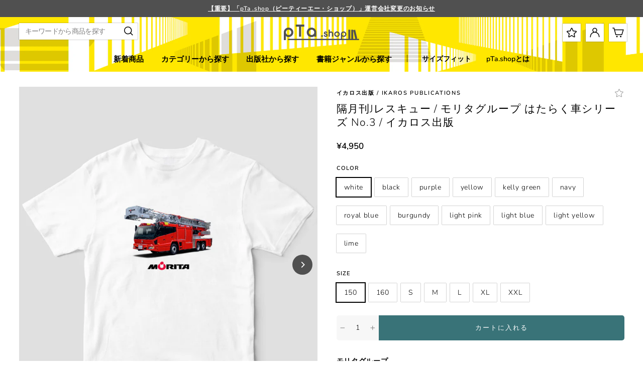

--- FILE ---
content_type: text/html; charset=utf-8
request_url: https://p-t-a.shop/products/pta-moritagroup-ts-003
body_size: 61471
content:
<!doctype html>
<html class="no-js" lang="ja" dir="ltr">
<head>
 <script type="application/vnd.locksmith+json" data-locksmith>{"version":"v253","locked":false,"initialized":true,"scope":"product","access_granted":true,"access_denied":false,"requires_customer":false,"manual_lock":false,"remote_lock":false,"has_timeout":false,"remote_rendered":null,"hide_resource":false,"hide_links_to_resource":false,"transparent":true,"locks":{"all":[],"opened":[]},"keys":[],"keys_signature":"c31690434126dc4abed96b84a5275e520a3defca71b8b1616d301c51af013154","state":{"template":"product","theme":136951824609,"product":"pta-moritagroup-ts-003","collection":null,"page":null,"blog":null,"article":null,"app":null},"now":1768523669,"path":"\/products\/pta-moritagroup-ts-003","locale_root_url":"\/","canonical_url":"https:\/\/p-t-a.shop\/products\/pta-moritagroup-ts-003","customer_id":null,"customer_id_signature":"c31690434126dc4abed96b84a5275e520a3defca71b8b1616d301c51af013154","cart":null}</script><script data-locksmith>!function(){undefined;!function(){var s=window.Locksmith={},e=document.querySelector('script[type="application/vnd.locksmith+json"]'),n=e&&e.innerHTML;if(s.state={},s.util={},s.loading=!1,n)try{s.state=JSON.parse(n)}catch(d){}if(document.addEventListener&&document.querySelector){var o,a,i,t=[76,79,67,75,83,77,73,84,72,49,49],c=function(){a=t.slice(0)},l="style",r=function(e){e&&27!==e.keyCode&&"click"!==e.type||(document.removeEventListener("keydown",r),document.removeEventListener("click",r),o&&document.body.removeChild(o),o=null)};c(),document.addEventListener("keyup",function(e){if(e.keyCode===a[0]){if(clearTimeout(i),a.shift(),0<a.length)return void(i=setTimeout(c,1e3));c(),r(),(o=document.createElement("div"))[l].width="50%",o[l].maxWidth="1000px",o[l].height="85%",o[l].border="1px rgba(0, 0, 0, 0.2) solid",o[l].background="rgba(255, 255, 255, 0.99)",o[l].borderRadius="4px",o[l].position="fixed",o[l].top="50%",o[l].left="50%",o[l].transform="translateY(-50%) translateX(-50%)",o[l].boxShadow="0 2px 5px rgba(0, 0, 0, 0.3), 0 0 100vh 100vw rgba(0, 0, 0, 0.5)",o[l].zIndex="2147483645";var t=document.createElement("textarea");t.value=JSON.stringify(JSON.parse(n),null,2),t[l].border="none",t[l].display="block",t[l].boxSizing="border-box",t[l].width="100%",t[l].height="100%",t[l].background="transparent",t[l].padding="22px",t[l].fontFamily="monospace",t[l].fontSize="14px",t[l].color="#333",t[l].resize="none",t[l].outline="none",t.readOnly=!0,o.appendChild(t),document.body.appendChild(o),t.addEventListener("click",function(e){e.stopImmediatePropagation()}),t.select(),document.addEventListener("keydown",r),document.addEventListener("click",r)}})}s.isEmbedded=-1!==window.location.search.indexOf("_ab=0&_fd=0&_sc=1"),s.path=s.state.path||window.location.pathname,s.basePath=s.state.locale_root_url.concat("/apps/locksmith").replace(/^\/\//,"/"),s.reloading=!1,s.util.console=window.console||{log:function(){},error:function(){}},s.util.makeUrl=function(e,t){var n,o=s.basePath+e,a=[],i=s.cache();for(n in i)a.push(n+"="+encodeURIComponent(i[n]));for(n in t)a.push(n+"="+encodeURIComponent(t[n]));return s.state.customer_id&&(a.push("customer_id="+encodeURIComponent(s.state.customer_id)),a.push("customer_id_signature="+encodeURIComponent(s.state.customer_id_signature))),o+=(-1===o.indexOf("?")?"?":"&")+a.join("&")},s._initializeCallbacks=[],s.on=function(e,t){if("initialize"!==e)throw'Locksmith.on() currently only supports the "initialize" event';s._initializeCallbacks.push(t)},s.initializeSession=function(e){if(!s.isEmbedded){var t=!1,n=!0,o=!0;(e=e||{}).silent&&(o=n=!(t=!0)),s.ping({silent:t,spinner:n,reload:o,callback:function(){s._initializeCallbacks.forEach(function(e){e()})}})}},s.cache=function(e){var t={};try{var n=function a(e){return(document.cookie.match("(^|; )"+e+"=([^;]*)")||0)[2]};t=JSON.parse(decodeURIComponent(n("locksmith-params")||"{}"))}catch(d){}if(e){for(var o in e)t[o]=e[o];document.cookie="locksmith-params=; expires=Thu, 01 Jan 1970 00:00:00 GMT; path=/",document.cookie="locksmith-params="+encodeURIComponent(JSON.stringify(t))+"; path=/"}return t},s.cache.cart=s.state.cart,s.cache.cartLastSaved=null,s.params=s.cache(),s.util.reload=function(){s.reloading=!0;try{window.location.href=window.location.href.replace(/#.*/,"")}catch(d){s.util.console.error("Preferred reload method failed",d),window.location.reload()}},s.cache.saveCart=function(e){if(!s.cache.cart||s.cache.cart===s.cache.cartLastSaved)return e?e():null;var t=s.cache.cartLastSaved;s.cache.cartLastSaved=s.cache.cart,fetch("/cart/update.js",{method:"POST",headers:{"Content-Type":"application/json",Accept:"application/json"},body:JSON.stringify({attributes:{locksmith:s.cache.cart}})}).then(function(e){if(!e.ok)throw new Error("Cart update failed: "+e.status);return e.json()}).then(function(){e&&e()})["catch"](function(e){if(s.cache.cartLastSaved=t,!s.reloading)throw e})},s.util.spinnerHTML='<style>body{background:#FFF}@keyframes spin{from{transform:rotate(0deg)}to{transform:rotate(360deg)}}#loading{display:flex;width:100%;height:50vh;color:#777;align-items:center;justify-content:center}#loading .spinner{display:block;animation:spin 600ms linear infinite;position:relative;width:50px;height:50px}#loading .spinner-ring{stroke:currentColor;stroke-dasharray:100%;stroke-width:2px;stroke-linecap:round;fill:none}</style><div id="loading"><div class="spinner"><svg width="100%" height="100%"><svg preserveAspectRatio="xMinYMin"><circle class="spinner-ring" cx="50%" cy="50%" r="45%"></circle></svg></svg></div></div>',s.util.clobberBody=function(e){document.body.innerHTML=e},s.util.clobberDocument=function(e){e.responseText&&(e=e.responseText),document.documentElement&&document.removeChild(document.documentElement);var t=document.open("text/html","replace");t.writeln(e),t.close(),setTimeout(function(){var e=t.querySelector("[autofocus]");e&&e.focus()},100)},s.util.serializeForm=function(e){if(e&&"FORM"===e.nodeName){var t,n,o={};for(t=e.elements.length-1;0<=t;t-=1)if(""!==e.elements[t].name)switch(e.elements[t].nodeName){case"INPUT":switch(e.elements[t].type){default:case"text":case"hidden":case"password":case"button":case"reset":case"submit":o[e.elements[t].name]=e.elements[t].value;break;case"checkbox":case"radio":e.elements[t].checked&&(o[e.elements[t].name]=e.elements[t].value);break;case"file":}break;case"TEXTAREA":o[e.elements[t].name]=e.elements[t].value;break;case"SELECT":switch(e.elements[t].type){case"select-one":o[e.elements[t].name]=e.elements[t].value;break;case"select-multiple":for(n=e.elements[t].options.length-1;0<=n;n-=1)e.elements[t].options[n].selected&&(o[e.elements[t].name]=e.elements[t].options[n].value)}break;case"BUTTON":switch(e.elements[t].type){case"reset":case"submit":case"button":o[e.elements[t].name]=e.elements[t].value}}return o}},s.util.on=function(e,i,s,t){t=t||document;var c="locksmith-"+e+i,n=function(e){var t=e.target,n=e.target.parentElement,o=t&&t.className&&(t.className.baseVal||t.className)||"",a=n&&n.className&&(n.className.baseVal||n.className)||"";("string"==typeof o&&-1!==o.split(/\s+/).indexOf(i)||"string"==typeof a&&-1!==a.split(/\s+/).indexOf(i))&&!e[c]&&(e[c]=!0,s(e))};t.attachEvent?t.attachEvent(e,n):t.addEventListener(e,n,!1)},s.util.enableActions=function(e){s.util.on("click","locksmith-action",function(e){e.preventDefault();var t=e.target;t.dataset.confirmWith&&!confirm(t.dataset.confirmWith)||(t.disabled=!0,t.innerText=t.dataset.disableWith,s.post("/action",t.dataset.locksmithParams,{spinner:!1,type:"text",success:function(e){(e=JSON.parse(e.responseText)).message&&alert(e.message),s.util.reload()}}))},e)},s.util.inject=function(e,t){var n=["data","locksmith","append"];if(-1!==t.indexOf(n.join("-"))){var o=document.createElement("div");o.innerHTML=t,e.appendChild(o)}else e.innerHTML=t;var a,i,s=e.querySelectorAll("script");for(i=0;i<s.length;++i){a=s[i];var c=document.createElement("script");if(a.type&&(c.type=a.type),a.src)c.src=a.src;else{var l=document.createTextNode(a.innerHTML);c.appendChild(l)}e.appendChild(c)}var r=e.querySelector("[autofocus]");r&&r.focus()},s.post=function(e,t,n){!1!==(n=n||{}).spinner&&s.util.clobberBody(s.util.spinnerHTML);var o={};n.container===document?(o.layout=1,n.success=function(e){s.util.clobberDocument(e)}):n.container&&(o.layout=0,n.success=function(e){var t=document.getElementById(n.container);s.util.inject(t,e),t.id===t.firstChild.id&&t.parentElement.replaceChild(t.firstChild,t)}),n.form_type&&(t.form_type=n.form_type),n.include_layout_classes!==undefined&&(t.include_layout_classes=n.include_layout_classes),n.lock_id!==undefined&&(t.lock_id=n.lock_id),s.loading=!0;var a=s.util.makeUrl(e,o),i="json"===n.type||"text"===n.type;fetch(a,{method:"POST",headers:{"Content-Type":"application/json",Accept:i?"application/json":"text/html"},body:JSON.stringify(t)}).then(function(e){if(!e.ok)throw new Error("Request failed: "+e.status);return e.text()}).then(function(e){var t=n.success||s.util.clobberDocument;t(i?{responseText:e}:e)})["catch"](function(e){if(!s.reloading)if("dashboard.weglot.com"!==window.location.host){if(!n.silent)throw alert("Something went wrong! Please refresh and try again."),e;console.error(e)}else console.error(e)})["finally"](function(){s.loading=!1})},s.postResource=function(e,t){e.path=s.path,e.search=window.location.search,e.state=s.state,e.passcode&&(e.passcode=e.passcode.trim()),e.email&&(e.email=e.email.trim()),e.state.cart=s.cache.cart,e.locksmith_json=s.jsonTag,e.locksmith_json_signature=s.jsonTagSignature,s.post("/resource",e,t)},s.ping=function(e){if(!s.isEmbedded){e=e||{};var t=function(){e.reload?s.util.reload():"function"==typeof e.callback&&e.callback()};s.post("/ping",{path:s.path,search:window.location.search,state:s.state},{spinner:!!e.spinner,silent:"undefined"==typeof e.silent||e.silent,type:"text",success:function(e){e&&e.responseText?((e=JSON.parse(e.responseText)).messages&&0<e.messages.length&&s.showMessages(e.messages),e.cart&&s.cache.cart!==e.cart?(s.cache.cart=e.cart,s.cache.saveCart(function(){t(),e.cart&&e.cart.match(/^.+:/)&&s.util.reload()})):t()):console.error("[Locksmith] Invalid result in ping callback:",e)}})}},s.timeoutMonitor=function(){var e=s.cache.cart;s.ping({callback:function(){e!==s.cache.cart||setTimeout(function(){s.timeoutMonitor()},6e4)}})},s.showMessages=function(e){var t=document.createElement("div");t.style.position="fixed",t.style.left=0,t.style.right=0,t.style.bottom="-50px",t.style.opacity=0,t.style.background="#191919",t.style.color="#ddd",t.style.transition="bottom 0.2s, opacity 0.2s",t.style.zIndex=999999,t.innerHTML="        <style>          .locksmith-ab .locksmith-b { display: none; }          .locksmith-ab.toggled .locksmith-b { display: flex; }          .locksmith-ab.toggled .locksmith-a { display: none; }          .locksmith-flex { display: flex; flex-wrap: wrap; justify-content: space-between; align-items: center; padding: 10px 20px; }          .locksmith-message + .locksmith-message { border-top: 1px #555 solid; }          .locksmith-message a { color: inherit; font-weight: bold; }          .locksmith-message a:hover { color: inherit; opacity: 0.8; }          a.locksmith-ab-toggle { font-weight: inherit; text-decoration: underline; }          .locksmith-text { flex-grow: 1; }          .locksmith-cta { flex-grow: 0; text-align: right; }          .locksmith-cta button { transform: scale(0.8); transform-origin: left; }          .locksmith-cta > * { display: block; }          .locksmith-cta > * + * { margin-top: 10px; }          .locksmith-message a.locksmith-close { flex-grow: 0; text-decoration: none; margin-left: 15px; font-size: 30px; font-family: monospace; display: block; padding: 2px 10px; }                    @media screen and (max-width: 600px) {            .locksmith-wide-only { display: none !important; }            .locksmith-flex { padding: 0 15px; }            .locksmith-flex > * { margin-top: 5px; margin-bottom: 5px; }            .locksmith-cta { text-align: left; }          }                    @media screen and (min-width: 601px) {            .locksmith-narrow-only { display: none !important; }          }        </style>      "+e.map(function(e){return'<div class="locksmith-message">'+e+"</div>"}).join(""),document.body.appendChild(t),document.body.style.position="relative",document.body.parentElement.style.paddingBottom=t.offsetHeight+"px",setTimeout(function(){t.style.bottom=0,t.style.opacity=1},50),s.util.on("click","locksmith-ab-toggle",function(e){e.preventDefault();for(var t=e.target.parentElement;-1===t.className.split(" ").indexOf("locksmith-ab");)t=t.parentElement;-1!==t.className.split(" ").indexOf("toggled")?t.className=t.className.replace("toggled",""):t.className=t.className+" toggled"}),s.util.enableActions(t)}}()}();</script>
      <script data-locksmith>Locksmith.cache.cart=null</script>

  <script data-locksmith>Locksmith.jsonTag="{\"version\":\"v253\",\"locked\":false,\"initialized\":true,\"scope\":\"product\",\"access_granted\":true,\"access_denied\":false,\"requires_customer\":false,\"manual_lock\":false,\"remote_lock\":false,\"has_timeout\":false,\"remote_rendered\":null,\"hide_resource\":false,\"hide_links_to_resource\":false,\"transparent\":true,\"locks\":{\"all\":[],\"opened\":[]},\"keys\":[],\"keys_signature\":\"c31690434126dc4abed96b84a5275e520a3defca71b8b1616d301c51af013154\",\"state\":{\"template\":\"product\",\"theme\":136951824609,\"product\":\"pta-moritagroup-ts-003\",\"collection\":null,\"page\":null,\"blog\":null,\"article\":null,\"app\":null},\"now\":1768523669,\"path\":\"\\\/products\\\/pta-moritagroup-ts-003\",\"locale_root_url\":\"\\\/\",\"canonical_url\":\"https:\\\/\\\/p-t-a.shop\\\/products\\\/pta-moritagroup-ts-003\",\"customer_id\":null,\"customer_id_signature\":\"c31690434126dc4abed96b84a5275e520a3defca71b8b1616d301c51af013154\",\"cart\":null}";Locksmith.jsonTagSignature="2f4bff84174a1580e08d16a16257449b1a94fcc87644507977c8eea46e6adf85"</script>

 
<meta charset="utf-8">
  <meta http-equiv="X-UA-Compatible" content="IE=edge,chrome=1">
  <meta name="viewport" content="width=device-width,initial-scale=1">
  <meta name="theme-color" content="#505050">
  <link rel="canonical" href="https://p-t-a.shop/products/pta-moritagroup-ts-003">
  <link rel="preconnect" href="https://cdn.shopify.com">
  <link rel="preconnect" href="https://fonts.shopifycdn.com">
  <link rel="dns-prefetch" href="https://productreviews.shopifycdn.com">
  <link rel="dns-prefetch" href="https://ajax.googleapis.com">
  <link rel="dns-prefetch" href="https://maps.googleapis.com">
  <link rel="dns-prefetch" href="https://maps.gstatic.com">

  <!-- Google Tag Manager -->
    <script>(function(w,d,s,l,i){w[l]=w[l]||[];w[l].push({'gtm.start':
    new Date().getTime(),event:'gtm.js'});var f=d.getElementsByTagName(s)[0],
    j=d.createElement(s),dl=l!='dataLayer'?'&l='+l:'';j.async=true;j.src=
    'https://www.googletagmanager.com/gtm.js?id='+i+dl;f.parentNode.insertBefore(j,f);
    })(window,document,'script','dataLayer','GTM-WFL2DZH');</script>
  <!-- End Google Tag Manager -->
  
  <!-- LINE Tag Base Code -->
<!-- Do Not Modify -->
<script>
(function(g,d,o){
  g._ltq=g._ltq||[];g._lt=g._lt||function(){g._ltq.push(arguments)};
  var h=location.protocol==='https:'?'https://d.line-scdn.net':'http://d.line-cdn.net';
  var s=d.createElement('script');s.async=1;
  s.src=o||h+'/n/line_tag/public/release/v1/lt.js';
  var t=d.getElementsByTagName('script')[0];t.parentNode.insertBefore(s,t);
    })(window, document);
_lt('init', {
  customerType: 'lap',
  tagId: 'dd7fdb76-4725-44e8-a81a-1826ca795066'
});
_lt('send', 'pv', ['dd7fdb76-4725-44e8-a81a-1826ca795066']);
</script>
<noscript>
  <img height="1" width="1" style="display:none"
       src="https://tr.line.me/tag.gif?c_t=lap&t_id=dd7fdb76-4725-44e8-a81a-1826ca795066&e=pv&noscript=1" />
</noscript>
<!-- End LINE Tag Base Code --><link rel="icon" type="image/png" href="//p-t-a.shop/cdn/shop/files/favicon_C_16x16.png?v=1657863101" sizes="16x16">
  <link rel="icon" type="image/png" href="//p-t-a.shop/cdn/shop/files/favicon_C_32x32.png?v=1657863101" sizes="32x32">
  <link rel="icon" type="image/png" href="//p-t-a.shop/cdn/shop/files/favicon_C_96x96.png?v=1657863101" sizes="96x96"><link rel="apple-touch-icon" type="image/png" href="//p-t-a.shop/cdn/shop/files/apple_60x60.png?v=1655123156" sizes="60x60">
  <link rel="apple-touch-icon" type="image/png" href="//p-t-a.shop/cdn/shop/files/apple_72x72.png?v=1655123156" sizes="72x72">
  <link rel="apple-touch-icon" type="image/png" href="//p-t-a.shop/cdn/shop/files/apple_114x114.png?v=1655123156" sizes="114x114">
  <link rel="apple-touch-icon" type="image/png" href="//p-t-a.shop/cdn/shop/files/apple_120x120.png?v=1655123156" sizes="120x120">
  <link rel="apple-touch-icon" type="image/png" href="//p-t-a.shop/cdn/shop/files/apple_144x144.png?v=1655123156" sizes="144x144">
  <link rel="apple-touch-icon" type="image/png" href="//p-t-a.shop/cdn/shop/files/apple_152x152.png?v=1655123156" sizes="152x152">
  <link rel="apple-touch-icon" type="image/png" href="//p-t-a.shop/cdn/shop/files/apple_180x180.png?v=1655123156" sizes="180x180"><title>隔月刊Jレスキュー / モリタグループ はたらく車シリーズ No.3 / イカロス出版
&ndash; pTa . shop
</title>
<meta name="description" content="モリタグループ モリタグループは、1907年（明治40年）に創業を開始し、日本で初めてガソリンエンジン付消防ポンプを完成させて以来、110年以上にわたり、消防車のトップメーカーとして、日本の消防技術発展の歴史とともに歩んでまいりました。 Jレスキュー（隔月刊誌。偶数月の10日発売） Jレスキューは消防・防災・レスキューの専門誌。全国の消防職員や消防団員を始め、救助に携わる各機関や救急・災害医療関係者、行政職員など数多くのプロフェッショナルに最新情報、価値ある情報を伝えるとともに、モチベーションアップに役立っています。">
<meta property="og:site_name" content="pTa . shop">
  <meta property="og:url" content="https://p-t-a.shop/products/pta-moritagroup-ts-003"><meta property="og:title" content="隔月刊Jレスキュー / モリタグループ はたらく車シリーズ No.3 / イカロス出版">
<meta property="og:type" content="product">
<meta property="og:description" content="モリタグループ モリタグループは、1907年（明治40年）に創業を開始し、日本で初めてガソリンエンジン付消防ポンプを完成させて以来、110年以上にわたり、消防車のトップメーカーとして、日本の消防技術発展の歴史とともに歩んでまいりました。 Jレスキュー（隔月刊誌。偶数月の10日発売） Jレスキューは消防・防災・レスキューの専門誌。全国の消防職員や消防団員を始め、救助に携わる各機関や救急・災害医療関係者、行政職員など数多くのプロフェッショナルに最新情報、価値ある情報を伝えるとともに、モチベーションアップに役立っています。">
<meta property="og:image" content="http://p-t-a.shop/cdn/shop/products/pTa-moritagroup-TS-003.001.-_1.jpg?v=1667282092">
<meta property="og:image:secure_url" content="https://p-t-a.shop/cdn/shop/products/pTa-moritagroup-TS-003.001.-_1.jpg?v=1667282092">
<meta property="og:image:width" content="806">
    <meta property="og:image:height" content="963"><meta name="twitter:site" content="@">
  <meta name="twitter:card" content="summary_large_image"><meta name="twitter:title" content="隔月刊Jレスキュー / モリタグループ はたらく車シリーズ No.3 / イカロス出版">
<meta name="twitter:description" content="モリタグループ モリタグループは、1907年（明治40年）に創業を開始し、日本で初めてガソリンエンジン付消防ポンプを完成させて以来、110年以上にわたり、消防車のトップメーカーとして、日本の消防技術発展の歴史とともに歩んでまいりました。 Jレスキュー（隔月刊誌。偶数月の10日発売） Jレスキューは消防・防災・レスキューの専門誌。全国の消防職員や消防団員を始め、救助に携わる各機関や救急・災害医療関係者、行政職員など数多くのプロフェッショナルに最新情報、価値ある情報を伝えるとともに、モチベーションアップに役立っています。">
<style data-shopify>@font-face {
  font-family: Nunito;
  font-weight: 600;
  font-style: normal;
  font-display: swap;
  src: url("//p-t-a.shop/cdn/fonts/nunito/nunito_n6.1a6c50dce2e2b3b0d31e02dbd9146b5064bea503.woff2") format("woff2"),
       url("//p-t-a.shop/cdn/fonts/nunito/nunito_n6.6b124f3eac46044b98c99f2feb057208e260962f.woff") format("woff");
}

  @font-face {
  font-family: Nunito;
  font-weight: 600;
  font-style: normal;
  font-display: swap;
  src: url("//p-t-a.shop/cdn/fonts/nunito/nunito_n6.1a6c50dce2e2b3b0d31e02dbd9146b5064bea503.woff2") format("woff2"),
       url("//p-t-a.shop/cdn/fonts/nunito/nunito_n6.6b124f3eac46044b98c99f2feb057208e260962f.woff") format("woff");
}

  @font-face {
  font-family: Nunito;
  font-weight: 300;
  font-style: normal;
  font-display: swap;
  src: url("//p-t-a.shop/cdn/fonts/nunito/nunito_n3.c1d7c2242f5519d084eafc479d7cc132bcc8c480.woff2") format("woff2"),
       url("//p-t-a.shop/cdn/fonts/nunito/nunito_n3.d543cae3671591d99f8b7ed9ea9ca8387fc73b09.woff") format("woff");
}

</style><link href="//p-t-a.shop/cdn/shop/t/7/assets/theme.css?v=14701237852275476761758167358" rel="stylesheet" type="text/css" media="all" />
<style data-shopify>:root {
    --typeHeaderPrimary: Nunito,YuGothic, "Yu Gothic";
    --typeHeaderFallback: sans-serif;
    --typeHeaderSize: 32px;
    --typeHeaderWeight: 600;
    --typeHeaderLineHeight: 1.3;
    --typeHeaderSpacing: 0.15em;

    --typeBasePrimary:Nunito,YuGothic, "Yu Gothic";
    --typeBaseFallback:sans-serif;
    --typeBaseSize: 14px;
    --typeBaseWeight: 600;
    --typeBaseSpacing: 0.05em;
    --typeBaseLineHeight: 1.7;

    --typeBoldPrimary:Nunito,YuGothic, "Yu Gothic";
    --typeBoldWeight: 300;

    --colorImageOverlayRGB:0, 0, 0;

    --typeProductGridTitle: 13px;
    --typeCollectionGridTitle: 16px;

    --iconWeight: 4px;
    --iconLinecaps: miter;

    
      --buttonRadius: 50px;
    

    --colorGridOverlayOpacity: 0.2;
  }

  .placeholder-content {
    background-image: linear-gradient(100deg, #ffffff 40%, #f7f7f7 63%, #ffffff 79%);
  }</style><script>
    document.documentElement.className = document.documentElement.className.replace('no-js', 'js');

    window.theme = window.theme || {};
    theme.routes = {
      home: "/",
      cart: "/cart.js",
      cartPage: "/cart",
      cartAdd: "/cart/add.js",
      cartChange: "/cart/change.js",
      search: "/search"
    };
    theme.strings = {
      soldOut: "SOLD OUT",
      unavailable: "利用不可",
      inStockLabel: "在庫あり",
      stockLabel: "残りわずか : [count]点",
      willNotShipUntil: "[date]まで出荷されません",
      willBeInStockAfter: "[date]以降に入荷予定",
      waitingForStock: "在庫は近日入荷予定です",
      savePrice: "[saved_amount]お得",
      cartEmpty: "あなたのカートは現在空です。",
      cartTermsConfirmation: "チェックアウトするには、利用規約に同意する必要があります",
      searchCollections: "コレクション:",
      searchPages: "ページ:",
      searchArticles: "記事:"
    };
    theme.settings = {
      dynamicVariantsEnable: true,
      cartType: "page",
      isCustomerTemplate: false,
      moneyFormat: "¥{{amount_no_decimals}}",
      saveType: "dollar",
      productImageSize: "square",
      productImageCover: true,
      predictiveSearch: true,
      predictiveSearchType: "product",
      quickView: false,
      themeName: 'Tuna',
      themeVersion: "2.0.0"
    };
  </script>

  <script>window.performance && window.performance.mark && window.performance.mark('shopify.content_for_header.start');</script><meta name="facebook-domain-verification" content="3i2xlk7wmh6nug9vb40e13bmk9l3y6">
<meta name="google-site-verification" content="NXAPLcOXTeIUHRQVAI8_ce2kvMworxq0kUW1Z7QOa0w">
<meta id="shopify-digital-wallet" name="shopify-digital-wallet" content="/63825510625/digital_wallets/dialog">
<meta name="shopify-checkout-api-token" content="0d7084a39f6227ff40403767b8fa07f1">
<link rel="alternate" type="application/json+oembed" href="https://p-t-a.shop/products/pta-moritagroup-ts-003.oembed">
<script async="async" src="/checkouts/internal/preloads.js?locale=ja-JP"></script>
<link rel="preconnect" href="https://shop.app" crossorigin="anonymous">
<script async="async" src="https://shop.app/checkouts/internal/preloads.js?locale=ja-JP&shop_id=63825510625" crossorigin="anonymous"></script>
<script id="apple-pay-shop-capabilities" type="application/json">{"shopId":63825510625,"countryCode":"JP","currencyCode":"JPY","merchantCapabilities":["supports3DS"],"merchantId":"gid:\/\/shopify\/Shop\/63825510625","merchantName":"pTa . shop","requiredBillingContactFields":["postalAddress","email","phone"],"requiredShippingContactFields":["postalAddress","email","phone"],"shippingType":"shipping","supportedNetworks":["visa","masterCard","amex","jcb","discover"],"total":{"type":"pending","label":"pTa . shop","amount":"1.00"},"shopifyPaymentsEnabled":true,"supportsSubscriptions":true}</script>
<script id="shopify-features" type="application/json">{"accessToken":"0d7084a39f6227ff40403767b8fa07f1","betas":["rich-media-storefront-analytics"],"domain":"p-t-a.shop","predictiveSearch":false,"shopId":63825510625,"locale":"ja"}</script>
<script>var Shopify = Shopify || {};
Shopify.shop = "impress-ec.myshopify.com";
Shopify.locale = "ja";
Shopify.currency = {"active":"JPY","rate":"1.0"};
Shopify.country = "JP";
Shopify.theme = {"name":"pta\/2.0-theme","id":136951824609,"schema_name":"Tuna","schema_version":"2.0.0","theme_store_id":null,"role":"main"};
Shopify.theme.handle = "null";
Shopify.theme.style = {"id":null,"handle":null};
Shopify.cdnHost = "p-t-a.shop/cdn";
Shopify.routes = Shopify.routes || {};
Shopify.routes.root = "/";</script>
<script type="module">!function(o){(o.Shopify=o.Shopify||{}).modules=!0}(window);</script>
<script>!function(o){function n(){var o=[];function n(){o.push(Array.prototype.slice.apply(arguments))}return n.q=o,n}var t=o.Shopify=o.Shopify||{};t.loadFeatures=n(),t.autoloadFeatures=n()}(window);</script>
<script>
  window.ShopifyPay = window.ShopifyPay || {};
  window.ShopifyPay.apiHost = "shop.app\/pay";
  window.ShopifyPay.redirectState = null;
</script>
<script id="shop-js-analytics" type="application/json">{"pageType":"product"}</script>
<script defer="defer" async type="module" src="//p-t-a.shop/cdn/shopifycloud/shop-js/modules/v2/client.init-shop-cart-sync_CRO8OuKI.ja.esm.js"></script>
<script defer="defer" async type="module" src="//p-t-a.shop/cdn/shopifycloud/shop-js/modules/v2/chunk.common_A56sv42F.esm.js"></script>
<script type="module">
  await import("//p-t-a.shop/cdn/shopifycloud/shop-js/modules/v2/client.init-shop-cart-sync_CRO8OuKI.ja.esm.js");
await import("//p-t-a.shop/cdn/shopifycloud/shop-js/modules/v2/chunk.common_A56sv42F.esm.js");

  window.Shopify.SignInWithShop?.initShopCartSync?.({"fedCMEnabled":true,"windoidEnabled":true});

</script>
<script>
  window.Shopify = window.Shopify || {};
  if (!window.Shopify.featureAssets) window.Shopify.featureAssets = {};
  window.Shopify.featureAssets['shop-js'] = {"shop-cart-sync":["modules/v2/client.shop-cart-sync_Rbupk0-S.ja.esm.js","modules/v2/chunk.common_A56sv42F.esm.js"],"init-fed-cm":["modules/v2/client.init-fed-cm_Brlme73P.ja.esm.js","modules/v2/chunk.common_A56sv42F.esm.js"],"shop-button":["modules/v2/client.shop-button_CAOYMen2.ja.esm.js","modules/v2/chunk.common_A56sv42F.esm.js"],"shop-cash-offers":["modules/v2/client.shop-cash-offers_ivvZeP39.ja.esm.js","modules/v2/chunk.common_A56sv42F.esm.js","modules/v2/chunk.modal_ILhUGby7.esm.js"],"init-windoid":["modules/v2/client.init-windoid_BLzf7E_S.ja.esm.js","modules/v2/chunk.common_A56sv42F.esm.js"],"init-shop-email-lookup-coordinator":["modules/v2/client.init-shop-email-lookup-coordinator_Dz-pgYZI.ja.esm.js","modules/v2/chunk.common_A56sv42F.esm.js"],"shop-toast-manager":["modules/v2/client.shop-toast-manager_BRuj-JEc.ja.esm.js","modules/v2/chunk.common_A56sv42F.esm.js"],"shop-login-button":["modules/v2/client.shop-login-button_DgSCIKnN.ja.esm.js","modules/v2/chunk.common_A56sv42F.esm.js","modules/v2/chunk.modal_ILhUGby7.esm.js"],"avatar":["modules/v2/client.avatar_BTnouDA3.ja.esm.js"],"pay-button":["modules/v2/client.pay-button_CxybczQF.ja.esm.js","modules/v2/chunk.common_A56sv42F.esm.js"],"init-shop-cart-sync":["modules/v2/client.init-shop-cart-sync_CRO8OuKI.ja.esm.js","modules/v2/chunk.common_A56sv42F.esm.js"],"init-customer-accounts":["modules/v2/client.init-customer-accounts_B7JfRd7a.ja.esm.js","modules/v2/client.shop-login-button_DgSCIKnN.ja.esm.js","modules/v2/chunk.common_A56sv42F.esm.js","modules/v2/chunk.modal_ILhUGby7.esm.js"],"init-shop-for-new-customer-accounts":["modules/v2/client.init-shop-for-new-customer-accounts_DuVdZwgs.ja.esm.js","modules/v2/client.shop-login-button_DgSCIKnN.ja.esm.js","modules/v2/chunk.common_A56sv42F.esm.js","modules/v2/chunk.modal_ILhUGby7.esm.js"],"init-customer-accounts-sign-up":["modules/v2/client.init-customer-accounts-sign-up_Bo1CzG-w.ja.esm.js","modules/v2/client.shop-login-button_DgSCIKnN.ja.esm.js","modules/v2/chunk.common_A56sv42F.esm.js","modules/v2/chunk.modal_ILhUGby7.esm.js"],"checkout-modal":["modules/v2/client.checkout-modal_B2T2_lCJ.ja.esm.js","modules/v2/chunk.common_A56sv42F.esm.js","modules/v2/chunk.modal_ILhUGby7.esm.js"],"shop-follow-button":["modules/v2/client.shop-follow-button_Bkz4TQZn.ja.esm.js","modules/v2/chunk.common_A56sv42F.esm.js","modules/v2/chunk.modal_ILhUGby7.esm.js"],"lead-capture":["modules/v2/client.lead-capture_C6eAi-6_.ja.esm.js","modules/v2/chunk.common_A56sv42F.esm.js","modules/v2/chunk.modal_ILhUGby7.esm.js"],"shop-login":["modules/v2/client.shop-login_QcPsljo4.ja.esm.js","modules/v2/chunk.common_A56sv42F.esm.js","modules/v2/chunk.modal_ILhUGby7.esm.js"],"payment-terms":["modules/v2/client.payment-terms_Dt9LCeZF.ja.esm.js","modules/v2/chunk.common_A56sv42F.esm.js","modules/v2/chunk.modal_ILhUGby7.esm.js"]};
</script>
<script>(function() {
  var isLoaded = false;
  function asyncLoad() {
    if (isLoaded) return;
    isLoaded = true;
    var urls = ["https:\/\/a.mailmunch.co\/widgets\/site-1011138-f1959982aa916000b0588072d8ad8113ace75309.js?shop=impress-ec.myshopify.com","https:\/\/chimpstatic.com\/mcjs-connected\/js\/users\/c4bef60d8621c346d9fec6c47\/7b66317c5f6350381b99d3d39.js?shop=impress-ec.myshopify.com","https:\/\/static.klaviyo.com\/onsite\/js\/klaviyo.js?company_id=RWqA9Q\u0026shop=impress-ec.myshopify.com","\/\/backinstock.useamp.com\/widget\/58016_1767158426.js?category=bis\u0026v=6\u0026shop=impress-ec.myshopify.com"];
    for (var i = 0; i < urls.length; i++) {
      var s = document.createElement('script');
      s.type = 'text/javascript';
      s.async = true;
      s.src = urls[i];
      var x = document.getElementsByTagName('script')[0];
      x.parentNode.insertBefore(s, x);
    }
  };
  if(window.attachEvent) {
    window.attachEvent('onload', asyncLoad);
  } else {
    window.addEventListener('load', asyncLoad, false);
  }
})();</script>
<script id="__st">var __st={"a":63825510625,"offset":32400,"reqid":"855066d5-404d-4269-aa51-3ddf5fc87d34-1768523668","pageurl":"p-t-a.shop\/products\/pta-moritagroup-ts-003","u":"919e855f902b","p":"product","rtyp":"product","rid":7893015494881};</script>
<script>window.ShopifyPaypalV4VisibilityTracking = true;</script>
<script id="captcha-bootstrap">!function(){'use strict';const t='contact',e='account',n='new_comment',o=[[t,t],['blogs',n],['comments',n],[t,'customer']],c=[[e,'customer_login'],[e,'guest_login'],[e,'recover_customer_password'],[e,'create_customer']],r=t=>t.map((([t,e])=>`form[action*='/${t}']:not([data-nocaptcha='true']) input[name='form_type'][value='${e}']`)).join(','),a=t=>()=>t?[...document.querySelectorAll(t)].map((t=>t.form)):[];function s(){const t=[...o],e=r(t);return a(e)}const i='password',u='form_key',d=['recaptcha-v3-token','g-recaptcha-response','h-captcha-response',i],f=()=>{try{return window.sessionStorage}catch{return}},m='__shopify_v',_=t=>t.elements[u];function p(t,e,n=!1){try{const o=window.sessionStorage,c=JSON.parse(o.getItem(e)),{data:r}=function(t){const{data:e,action:n}=t;return t[m]||n?{data:e,action:n}:{data:t,action:n}}(c);for(const[e,n]of Object.entries(r))t.elements[e]&&(t.elements[e].value=n);n&&o.removeItem(e)}catch(o){console.error('form repopulation failed',{error:o})}}const l='form_type',E='cptcha';function T(t){t.dataset[E]=!0}const w=window,h=w.document,L='Shopify',v='ce_forms',y='captcha';let A=!1;((t,e)=>{const n=(g='f06e6c50-85a8-45c8-87d0-21a2b65856fe',I='https://cdn.shopify.com/shopifycloud/storefront-forms-hcaptcha/ce_storefront_forms_captcha_hcaptcha.v1.5.2.iife.js',D={infoText:'hCaptchaによる保護',privacyText:'プライバシー',termsText:'利用規約'},(t,e,n)=>{const o=w[L][v],c=o.bindForm;if(c)return c(t,g,e,D).then(n);var r;o.q.push([[t,g,e,D],n]),r=I,A||(h.body.append(Object.assign(h.createElement('script'),{id:'captcha-provider',async:!0,src:r})),A=!0)});var g,I,D;w[L]=w[L]||{},w[L][v]=w[L][v]||{},w[L][v].q=[],w[L][y]=w[L][y]||{},w[L][y].protect=function(t,e){n(t,void 0,e),T(t)},Object.freeze(w[L][y]),function(t,e,n,w,h,L){const[v,y,A,g]=function(t,e,n){const i=e?o:[],u=t?c:[],d=[...i,...u],f=r(d),m=r(i),_=r(d.filter((([t,e])=>n.includes(e))));return[a(f),a(m),a(_),s()]}(w,h,L),I=t=>{const e=t.target;return e instanceof HTMLFormElement?e:e&&e.form},D=t=>v().includes(t);t.addEventListener('submit',(t=>{const e=I(t);if(!e)return;const n=D(e)&&!e.dataset.hcaptchaBound&&!e.dataset.recaptchaBound,o=_(e),c=g().includes(e)&&(!o||!o.value);(n||c)&&t.preventDefault(),c&&!n&&(function(t){try{if(!f())return;!function(t){const e=f();if(!e)return;const n=_(t);if(!n)return;const o=n.value;o&&e.removeItem(o)}(t);const e=Array.from(Array(32),(()=>Math.random().toString(36)[2])).join('');!function(t,e){_(t)||t.append(Object.assign(document.createElement('input'),{type:'hidden',name:u})),t.elements[u].value=e}(t,e),function(t,e){const n=f();if(!n)return;const o=[...t.querySelectorAll(`input[type='${i}']`)].map((({name:t})=>t)),c=[...d,...o],r={};for(const[a,s]of new FormData(t).entries())c.includes(a)||(r[a]=s);n.setItem(e,JSON.stringify({[m]:1,action:t.action,data:r}))}(t,e)}catch(e){console.error('failed to persist form',e)}}(e),e.submit())}));const S=(t,e)=>{t&&!t.dataset[E]&&(n(t,e.some((e=>e===t))),T(t))};for(const o of['focusin','change'])t.addEventListener(o,(t=>{const e=I(t);D(e)&&S(e,y())}));const B=e.get('form_key'),M=e.get(l),P=B&&M;t.addEventListener('DOMContentLoaded',(()=>{const t=y();if(P)for(const e of t)e.elements[l].value===M&&p(e,B);[...new Set([...A(),...v().filter((t=>'true'===t.dataset.shopifyCaptcha))])].forEach((e=>S(e,t)))}))}(h,new URLSearchParams(w.location.search),n,t,e,['guest_login'])})(!1,!0)}();</script>
<script integrity="sha256-4kQ18oKyAcykRKYeNunJcIwy7WH5gtpwJnB7kiuLZ1E=" data-source-attribution="shopify.loadfeatures" defer="defer" src="//p-t-a.shop/cdn/shopifycloud/storefront/assets/storefront/load_feature-a0a9edcb.js" crossorigin="anonymous"></script>
<script crossorigin="anonymous" defer="defer" src="//p-t-a.shop/cdn/shopifycloud/storefront/assets/shopify_pay/storefront-65b4c6d7.js?v=20250812"></script>
<script data-source-attribution="shopify.dynamic_checkout.dynamic.init">var Shopify=Shopify||{};Shopify.PaymentButton=Shopify.PaymentButton||{isStorefrontPortableWallets:!0,init:function(){window.Shopify.PaymentButton.init=function(){};var t=document.createElement("script");t.src="https://p-t-a.shop/cdn/shopifycloud/portable-wallets/latest/portable-wallets.ja.js",t.type="module",document.head.appendChild(t)}};
</script>
<script data-source-attribution="shopify.dynamic_checkout.buyer_consent">
  function portableWalletsHideBuyerConsent(e){var t=document.getElementById("shopify-buyer-consent"),n=document.getElementById("shopify-subscription-policy-button");t&&n&&(t.classList.add("hidden"),t.setAttribute("aria-hidden","true"),n.removeEventListener("click",e))}function portableWalletsShowBuyerConsent(e){var t=document.getElementById("shopify-buyer-consent"),n=document.getElementById("shopify-subscription-policy-button");t&&n&&(t.classList.remove("hidden"),t.removeAttribute("aria-hidden"),n.addEventListener("click",e))}window.Shopify?.PaymentButton&&(window.Shopify.PaymentButton.hideBuyerConsent=portableWalletsHideBuyerConsent,window.Shopify.PaymentButton.showBuyerConsent=portableWalletsShowBuyerConsent);
</script>
<script data-source-attribution="shopify.dynamic_checkout.cart.bootstrap">document.addEventListener("DOMContentLoaded",(function(){function t(){return document.querySelector("shopify-accelerated-checkout-cart, shopify-accelerated-checkout")}if(t())Shopify.PaymentButton.init();else{new MutationObserver((function(e,n){t()&&(Shopify.PaymentButton.init(),n.disconnect())})).observe(document.body,{childList:!0,subtree:!0})}}));
</script>
<link id="shopify-accelerated-checkout-styles" rel="stylesheet" media="screen" href="https://p-t-a.shop/cdn/shopifycloud/portable-wallets/latest/accelerated-checkout-backwards-compat.css" crossorigin="anonymous">
<style id="shopify-accelerated-checkout-cart">
        #shopify-buyer-consent {
  margin-top: 1em;
  display: inline-block;
  width: 100%;
}

#shopify-buyer-consent.hidden {
  display: none;
}

#shopify-subscription-policy-button {
  background: none;
  border: none;
  padding: 0;
  text-decoration: underline;
  font-size: inherit;
  cursor: pointer;
}

#shopify-subscription-policy-button::before {
  box-shadow: none;
}

      </style>

<script>window.performance && window.performance.mark && window.performance.mark('shopify.content_for_header.end');</script>

  <script src="//p-t-a.shop/cdn/shop/t/7/assets/vendor-scripts-v11.js" defer="defer"></script>
<script>
  window.dataLayer = window.dataLayer || []; 

  // ログイン状態の確認
  
  const dL_visitor_type = 'Logged Out';
  const dL_customer = [];
  

  
    dataLayer.push({ ecommerce: null });
  

  
  // 20_detail
  const dL_event = 'view_item';
  const dL_page_type = 'productDetail';
  const dL_product = [{
        'index': 1,
        'price': 4950,
        'item_name': '隔月刊Jレスキュー / モリタグループ はたらく車シリーズ No.3 / イカロス出版',
        'item_id': 'pTa-moritagroup-TS-003-08-001',
        'item_group_id': 'pta-moritagroup-ts-003',
        'item_variant': 'white / 150',
        'item_brand': 'IKAROS Publications',
        'item_category': '',
        'item_category2': '',
        'item_category3': '',
        'item_category4': '',
        'item_category5': '',
        'compare_at_price': 0,
        'gtin': ''
      }] ;

  dataLayer.push({
    'event': dL_event,
    'pageType': dL_page_type,
    'visitorType': dL_visitor_type,
    'Customer': dL_customer,
    'ecommerce': {
      'currency': 'JPY',
      'items': dL_product
    }
  });

  
</script><script src="//p-t-a.shop/cdn/shop/t/7/assets/theme.js?v=77953546948243020041682906880" defer="defer"></script>

<!-- BEGIN app block: shopify://apps/order-limits/blocks/ruffruff-order-limits/56fb9d8f-3621-4732-8425-5c64262bef41 --><!-- BEGIN app snippet: access-restriction --><!-- END app snippet --><!-- BEGIN app snippet: settings-json -->
<style data-shopify>
  .ruffruff-order-limits__product-messages {
    background-color: #FFFFFF !important;
    border: 1px solid #121212 !important;
    color: #121212 !important;
  }
</style>

<!-- cached at 1768523669 -->
<script id='ruffruff-order-limits-settings-json' type='application/json'>{"alertMessageModalEnabled": false,"productMessagePosition": "above"}</script>
<!-- END app snippet --><!-- BEGIN app snippet: product-quantity-rules-json -->
<!-- cached at 1768523669 -->
<script id='ruffruff-order-limits-product-quantity-rules-json' type='application/json'>[{"collectionIds": [],"eligibleItems": "","id": "63921029345","increment": 1,"max": 1,"min": 1,"productIds": ["8684924993761"],"productMessage": "こちらの商品はクーポンコードのご利用のみとなり、クーポンコード1つにつき商品1点の引き換えとなります。\n複数のクーポンコードをお持ちの場合は1点ずつご購入をお願いいたします。\n他の商品との同梱も不可とさせていただきますのでご了承ください。","productTags": [],"productVariantIds": []}]</script>
<!-- END app snippet --><!-- BEGIN app snippet: price-rules-json -->
<!-- cached at 1768523669 -->
<script id='ruffruff-order-limits-price-rules-json' type='application/json'>[]</script>
<!-- END app snippet --><!-- BEGIN app snippet: bundle-rules-json -->
<!-- cached at 1768523669 -->
<script id='ruffruff-order-limits-bundle-rules-json' type='application/json'>[{"collectionIds": [],"eligibleItems": "products","id": "145534550241","productIds": [],"productMessage": "","productTags": [],"productVariantIds": []},{"collectionIds": [],"eligibleItems": "","id": "90490470625","productIds": [],"productMessage": "","productTags": [],"productVariantIds": []},{"collectionIds": [],"eligibleItems": "","id": "91745353953","productIds": [],"productMessage": "","productTags": [],"productVariantIds": []},{"collectionIds": ["453393711329"],"eligibleItems": "collections","id": "151422009569","productIds": [],"productMessage": "","productTags": [],"productVariantIds": []},{"collectionIds": [],"eligibleItems": "products","id": "106407493857","productIds": [],"productMessage": "","productTags": [],"productVariantIds": []},{"collectionIds": [],"eligibleItems": "products","id": "146884329697","productIds": [],"productMessage": "","productTags": [],"productVariantIds": []},{"collectionIds": [],"eligibleItems": "","id": "92485484769","productIds": [],"productMessage": "","productTags": [],"productVariantIds": []},{"collectionIds": ["420020224225"],"eligibleItems": "collections","id": "121836601569","productIds": [],"productMessage": "","productTags": [],"productVariantIds": []},{"collectionIds": [],"eligibleItems": "products","id": "119350165729","productIds": [],"productMessage": "","productTags": [],"productVariantIds": []},{"collectionIds": ["466091868385"],"eligibleItems": "collections","id": "114623217889","productIds": [],"productMessage": "","productTags": [],"productVariantIds": []},{"collectionIds": [],"eligibleItems": "products","id": "146158780641","productIds": [],"productMessage": "","productTags": [],"productVariantIds": []},{"collectionIds": ["466092097761"],"eligibleItems": "collections","id": "114623021281","productIds": [],"productMessage": "","productTags": [],"productVariantIds": []},{"collectionIds": ["466091933921"],"eligibleItems": "collections","id": "114623152353","productIds": [],"productMessage": "","productTags": [],"productVariantIds": []},{"collectionIds": ["466091737313"],"eligibleItems": "collections","id": "114623185121","productIds": [],"productMessage": "","productTags": [],"productVariantIds": []},{"collectionIds": ["474175045857"],"eligibleItems": "collections","id": "133839388897","productIds": [],"productMessage": "","productTags": [],"productVariantIds": []},{"collectionIds": ["474175078625"],"eligibleItems": "collections","id": "133839421665","productIds": [],"productMessage": "","productTags": [],"productVariantIds": []},{"collectionIds": ["474174816481"],"eligibleItems": "collections","id": "133839454433","productIds": [],"productMessage": "","productTags": [],"productVariantIds": []},{"collectionIds": [],"eligibleItems": "products","id": "128176816353","productIds": [],"productMessage": "","productTags": [],"productVariantIds": []},{"collectionIds": [],"eligibleItems": "products","id": "147368739041","productIds": [],"productMessage": "","productTags": [],"productVariantIds": []},{"collectionIds": [],"eligibleItems": "products","id": "117803188449","productIds": [],"productMessage": "","productTags": [],"productVariantIds": []}]</script>
<!-- END app snippet --><!-- BEGIN app snippet: customer-rules-json -->
<!-- cached at 1768523669 -->
<script id='ruffruff-order-limits-customer-rules-json' type='application/json'>[]</script>
<!-- END app snippet --><!-- BEGIN app snippet: weight-rules-json -->
<!-- cached at 1768523669 -->
<script id='ruffruff-order-limits-weight-rules-json' type='application/json'>[]</script>
<!-- END app snippet --><!-- BEGIN app snippet: product-json -->
<!-- cached at 1768523669 -->
<script id='ruffruff-order-limits-product-json' type='application/json'>{"collectionIds": ["423873249505", "411994620129", "471201644769", "403226394849", "403226656993", "414933745889", "403230884065", "414693523681", "415280922849", "406152708321", "415014715617", "403227312353"],"defaultVariantId": "43497266184417","handle": "pta-moritagroup-ts-003","hasOnlyDefaultVariant": false,"id": "7893015494881","tags": ["tshirts_TRS-700", "イラストセンス", "レスキュー", "丸井織物", "推し活", "消防車", "絵本", "雑誌"],"variants": [{"id":"43497266184417","weight":500.0,"weightInUnit":0.5,"weightUnit":"kg"},{"id":"43497266217185","weight":500.0,"weightInUnit":0.5,"weightUnit":"kg"},{"id":"43497266315489","weight":500.0,"weightInUnit":0.5,"weightUnit":"kg"},{"id":"43497266413793","weight":500.0,"weightInUnit":0.5,"weightUnit":"kg"},{"id":"43497266544865","weight":500.0,"weightInUnit":0.5,"weightUnit":"kg"},{"id":"43497266675937","weight":500.0,"weightInUnit":0.5,"weightUnit":"kg"},{"id":"43497266774241","weight":500.0,"weightInUnit":0.5,"weightUnit":"kg"},{"id":"43497266905313","weight":500.0,"weightInUnit":0.5,"weightUnit":"kg"},{"id":"43497267003617","weight":500.0,"weightInUnit":0.5,"weightUnit":"kg"},{"id":"43497267134689","weight":500.0,"weightInUnit":0.5,"weightUnit":"kg"},{"id":"43497267265761","weight":500.0,"weightInUnit":0.5,"weightUnit":"kg"},{"id":"43497267396833","weight":500.0,"weightInUnit":0.5,"weightUnit":"kg"},{"id":"43497267757281","weight":500.0,"weightInUnit":0.5,"weightUnit":"kg"},{"id":"43497268150497","weight":500.0,"weightInUnit":0.5,"weightUnit":"kg"},{"id":"43497268379873","weight":500.0,"weightInUnit":0.5,"weightUnit":"kg"},{"id":"43497268707553","weight":500.0,"weightInUnit":0.5,"weightUnit":"kg"},{"id":"43497268936929","weight":500.0,"weightInUnit":0.5,"weightUnit":"kg"},{"id":"43497269264609","weight":500.0,"weightInUnit":0.5,"weightUnit":"kg"},{"id":"43497269428449","weight":500.0,"weightInUnit":0.5,"weightUnit":"kg"},{"id":"43497269788897","weight":500.0,"weightInUnit":0.5,"weightUnit":"kg"},{"id":"43497270018273","weight":500.0,"weightInUnit":0.5,"weightUnit":"kg"},{"id":"43497270247649","weight":500.0,"weightInUnit":0.5,"weightUnit":"kg"},{"id":"43497270444257","weight":500.0,"weightInUnit":0.5,"weightUnit":"kg"},{"id":"43497270706401","weight":500.0,"weightInUnit":0.5,"weightUnit":"kg"},{"id":"43497271001313","weight":500.0,"weightInUnit":0.5,"weightUnit":"kg"},{"id":"43497271263457","weight":500.0,"weightInUnit":0.5,"weightUnit":"kg"},{"id":"43497271525601","weight":500.0,"weightInUnit":0.5,"weightUnit":"kg"},{"id":"43497271722209","weight":500.0,"weightInUnit":0.5,"weightUnit":"kg"},{"id":"43497272017121","weight":500.0,"weightInUnit":0.5,"weightUnit":"kg"},{"id":"43497272180961","weight":500.0,"weightInUnit":0.5,"weightUnit":"kg"},{"id":"43497272410337","weight":500.0,"weightInUnit":0.5,"weightUnit":"kg"},{"id":"43497272639713","weight":500.0,"weightInUnit":0.5,"weightUnit":"kg"},{"id":"43497272836321","weight":500.0,"weightInUnit":0.5,"weightUnit":"kg"},{"id":"43497273032929","weight":500.0,"weightInUnit":0.5,"weightUnit":"kg"},{"id":"43497273262305","weight":500.0,"weightInUnit":0.5,"weightUnit":"kg"},{"id":"43497273426145","weight":500.0,"weightInUnit":0.5,"weightUnit":"kg"},{"id":"43497273655521","weight":500.0,"weightInUnit":0.5,"weightUnit":"kg"},{"id":"43497273884897","weight":500.0,"weightInUnit":0.5,"weightUnit":"kg"},{"id":"43497274048737","weight":500.0,"weightInUnit":0.5,"weightUnit":"kg"},{"id":"43497274245345","weight":500.0,"weightInUnit":0.5,"weightUnit":"kg"},{"id":"43497274441953","weight":500.0,"weightInUnit":0.5,"weightUnit":"kg"},{"id":"43497274540257","weight":500.0,"weightInUnit":0.5,"weightUnit":"kg"},{"id":"43497274671329","weight":500.0,"weightInUnit":0.5,"weightUnit":"kg"},{"id":"43497274736865","weight":500.0,"weightInUnit":0.5,"weightUnit":"kg"},{"id":"43497274769633","weight":500.0,"weightInUnit":0.5,"weightUnit":"kg"},{"id":"43497274802401","weight":500.0,"weightInUnit":0.5,"weightUnit":"kg"},{"id":"43497274835169","weight":500.0,"weightInUnit":0.5,"weightUnit":"kg"},{"id":"43497274867937","weight":500.0,"weightInUnit":0.5,"weightUnit":"kg"},{"id":"43497274900705","weight":500.0,"weightInUnit":0.5,"weightUnit":"kg"},{"id":"43497274933473","weight":500.0,"weightInUnit":0.5,"weightUnit":"kg"},{"id":"43497274966241","weight":500.0,"weightInUnit":0.5,"weightUnit":"kg"},{"id":"43497274999009","weight":500.0,"weightInUnit":0.5,"weightUnit":"kg"},{"id":"43497275031777","weight":500.0,"weightInUnit":0.5,"weightUnit":"kg"},{"id":"43497275064545","weight":500.0,"weightInUnit":0.5,"weightUnit":"kg"},{"id":"43497275097313","weight":500.0,"weightInUnit":0.5,"weightUnit":"kg"},{"id":"43497275130081","weight":500.0,"weightInUnit":0.5,"weightUnit":"kg"},{"id":"43497275162849","weight":500.0,"weightInUnit":0.5,"weightUnit":"kg"},{"id":"43497275195617","weight":500.0,"weightInUnit":0.5,"weightUnit":"kg"},{"id":"43497275228385","weight":500.0,"weightInUnit":0.5,"weightUnit":"kg"},{"id":"43497275261153","weight":500.0,"weightInUnit":0.5,"weightUnit":"kg"},{"id":"43497275293921","weight":500.0,"weightInUnit":0.5,"weightUnit":"kg"},{"id":"43497275326689","weight":500.0,"weightInUnit":0.5,"weightUnit":"kg"},{"id":"43497275359457","weight":500.0,"weightInUnit":0.5,"weightUnit":"kg"},{"id":"43497275392225","weight":500.0,"weightInUnit":0.5,"weightUnit":"kg"},{"id":"43497275424993","weight":500.0,"weightInUnit":0.5,"weightUnit":"kg"},{"id":"43497275457761","weight":500.0,"weightInUnit":0.5,"weightUnit":"kg"},{"id":"43497275490529","weight":500.0,"weightInUnit":0.5,"weightUnit":"kg"},{"id":"43497275523297","weight":500.0,"weightInUnit":0.5,"weightUnit":"kg"},{"id":"43497275556065","weight":500.0,"weightInUnit":0.5,"weightUnit":"kg"},{"id":"43497275588833","weight":500.0,"weightInUnit":0.5,"weightUnit":"kg"},{"id":"43497275621601","weight":500.0,"weightInUnit":0.5,"weightUnit":"kg"},{"id":"43497275654369","weight":500.0,"weightInUnit":0.5,"weightUnit":"kg"},{"id":"43497275687137","weight":500.0,"weightInUnit":0.5,"weightUnit":"kg"},{"id":"43497275719905","weight":500.0,"weightInUnit":0.5,"weightUnit":"kg"},{"id":"43497275752673","weight":500.0,"weightInUnit":0.5,"weightUnit":"kg"},{"id":"43497275785441","weight":500.0,"weightInUnit":0.5,"weightUnit":"kg"},{"id":"43497275818209","weight":500.0,"weightInUnit":0.5,"weightUnit":"kg"},{"id":"43497275850977","weight":500.0,"weightInUnit":0.5,"weightUnit":"kg"},{"id":"43497275883745","weight":500.0,"weightInUnit":0.5,"weightUnit":"kg"},{"id":"43497275916513","weight":500.0,"weightInUnit":0.5,"weightUnit":"kg"},{"id":"43497275949281","weight":500.0,"weightInUnit":0.5,"weightUnit":"kg"},{"id":"43497275982049","weight":500.0,"weightInUnit":0.5,"weightUnit":"kg"},{"id":"43497276014817","weight":500.0,"weightInUnit":0.5,"weightUnit":"kg"},{"id":"43497276047585","weight":500.0,"weightInUnit":0.5,"weightUnit":"kg"}]}</script>
<!-- END app snippet --><!-- BEGIN app snippet: vite-tag -->


<!-- END app snippet --><!-- BEGIN app snippet: vite-tag -->


  <script src="https://cdn.shopify.com/extensions/019b8c68-ec78-76f0-9e5c-f5b4cfe2d714/ruffruff-order-limits-133/assets/entry-C7CLRJ12.js" type="module" crossorigin="anonymous"></script>
  <link rel="modulepreload" href="https://cdn.shopify.com/extensions/019b8c68-ec78-76f0-9e5c-f5b4cfe2d714/ruffruff-order-limits-133/assets/getShopifyRootUrl-BAFHm-cu.js" crossorigin="anonymous">
  <link rel="modulepreload" href="https://cdn.shopify.com/extensions/019b8c68-ec78-76f0-9e5c-f5b4cfe2d714/ruffruff-order-limits-133/assets/constants-Zwc9dJOo.js" crossorigin="anonymous">
  <link href="//cdn.shopify.com/extensions/019b8c68-ec78-76f0-9e5c-f5b4cfe2d714/ruffruff-order-limits-133/assets/entry-eUVkEetz.css" rel="stylesheet" type="text/css" media="all" />

<!-- END app snippet -->
<!-- END app block --><!-- BEGIN app block: shopify://apps/ecomposer-builder/blocks/app-embed/a0fc26e1-7741-4773-8b27-39389b4fb4a0 --><!-- DNS Prefetch & Preconnect -->
<link rel="preconnect" href="https://cdn.ecomposer.app" crossorigin>
<link rel="dns-prefetch" href="https://cdn.ecomposer.app">

<link rel="prefetch" href="https://cdn.ecomposer.app/vendors/css/ecom-swiper@11.css" as="style">
<link rel="prefetch" href="https://cdn.ecomposer.app/vendors/js/ecom-swiper@11.0.5.js" as="script">
<link rel="prefetch" href="https://cdn.ecomposer.app/vendors/js/ecom_modal.js" as="script">

<!-- Global CSS --><!-- Custom CSS & JS --><!-- Open Graph Meta Tags for Pages --><!-- Critical Inline Styles -->
<style class="ecom-theme-helper">.ecom-animation{opacity:0}.ecom-animation.animate,.ecom-animation.ecom-animated{opacity:1}.ecom-cart-popup{display:grid;position:fixed;inset:0;z-index:9999999;align-content:center;padding:5px;justify-content:center;align-items:center;justify-items:center}.ecom-cart-popup::before{content:' ';position:absolute;background:#e5e5e5b3;inset:0}.ecom-ajax-loading{cursor:not-allowed;pointer-events:none;opacity:.6}#ecom-toast{visibility:hidden;max-width:50px;height:60px;margin:auto;background-color:#333;color:#fff;text-align:center;border-radius:2px;position:fixed;z-index:1;left:0;right:0;bottom:30px;font-size:17px;display:grid;grid-template-columns:50px auto;align-items:center;justify-content:start;align-content:center;justify-items:start}#ecom-toast.ecom-toast-show{visibility:visible;animation:ecomFadein .5s,ecomExpand .5s .5s,ecomStay 3s 1s,ecomShrink .5s 4s,ecomFadeout .5s 4.5s}#ecom-toast #ecom-toast-icon{width:50px;height:100%;box-sizing:border-box;background-color:#111;color:#fff;padding:5px}#ecom-toast .ecom-toast-icon-svg{width:100%;height:100%;position:relative;vertical-align:middle;margin:auto;text-align:center}#ecom-toast #ecom-toast-desc{color:#fff;padding:16px;overflow:hidden;white-space:nowrap}@media(max-width:768px){#ecom-toast #ecom-toast-desc{white-space:normal;min-width:250px}#ecom-toast{height:auto;min-height:60px}}.ecom__column-full-height{height:100%}@keyframes ecomFadein{from{bottom:0;opacity:0}to{bottom:30px;opacity:1}}@keyframes ecomExpand{from{min-width:50px}to{min-width:var(--ecom-max-width)}}@keyframes ecomStay{from{min-width:var(--ecom-max-width)}to{min-width:var(--ecom-max-width)}}@keyframes ecomShrink{from{min-width:var(--ecom-max-width)}to{min-width:50px}}@keyframes ecomFadeout{from{bottom:30px;opacity:1}to{bottom:60px;opacity:0}}</style>


<!-- EComposer Config Script -->
<script id="ecom-theme-helpers" async>
window.EComposer=window.EComposer||{};(function(){if(!this.configs)this.configs={};this.configs.ajax_cart={enable:false};this.customer=false;this.proxy_path='/apps/ecomposer-visual-page-builder';
this.popupScriptUrl='https://cdn.shopify.com/extensions/019b200c-ceec-7ac9-af95-28c32fd62de8/ecomposer-94/assets/ecom_popup.js';
this.routes={domain:'https://p-t-a.shop',root_url:'/',collections_url:'/collections',all_products_collection_url:'/collections/all',cart_url:'/cart',cart_add_url:'/cart/add',cart_change_url:'/cart/change',cart_clear_url:'/cart/clear',cart_update_url:'/cart/update',product_recommendations_url:'/recommendations/products'};
this.queryParams={};
if(window.location.search.length){new URLSearchParams(window.location.search).forEach((value,key)=>{this.queryParams[key]=value})}
this.money_format="¥{{amount_no_decimals}}";
this.money_with_currency_format="¥{{amount_no_decimals}} JPY";
this.currencyCodeEnabled=null;this.abTestingData = [];this.formatMoney=function(t,e){const r=this.currencyCodeEnabled?this.money_with_currency_format:this.money_format;function a(t,e){return void 0===t?e:t}function o(t,e,r,o){if(e=a(e,2),r=a(r,","),o=a(o,"."),isNaN(t)||null==t)return 0;var n=(t=(t/100).toFixed(e)).split(".");return n[0].replace(/(\d)(?=(\d\d\d)+(?!\d))/g,"$1"+r)+(n[1]?o+n[1]:"")}"string"==typeof t&&(t=t.replace(".",""));var n="",i=/\{\{\s*(\w+)\s*\}\}/,s=e||r;switch(s.match(i)[1]){case"amount":n=o(t,2);break;case"amount_no_decimals":n=o(t,0);break;case"amount_with_comma_separator":n=o(t,2,".",",");break;case"amount_with_space_separator":n=o(t,2," ",",");break;case"amount_with_period_and_space_separator":n=o(t,2," ",".");break;case"amount_no_decimals_with_comma_separator":n=o(t,0,".",",");break;case"amount_no_decimals_with_space_separator":n=o(t,0," ");break;case"amount_with_apostrophe_separator":n=o(t,2,"'",".")}return s.replace(i,n)};
this.resizeImage=function(t,e){try{if(!e||"original"==e||"full"==e||"master"==e)return t;if(-1!==t.indexOf("cdn.shopify.com")||-1!==t.indexOf("/cdn/shop/")){var r=t.match(/\.(jpg|jpeg|gif|png|bmp|bitmap|tiff|tif|webp)((\#[0-9a-z\-]+)?(\?v=.*)?)?$/gim);if(null==r)return null;var a=t.split(r[0]),o=r[0];return a[0]+"_"+e+o}}catch(r){return t}return t};
this.getProduct=function(t){if(!t)return!1;let e=("/"===this.routes.root_url?"":this.routes.root_url)+"/products/"+t+".js?shop="+Shopify.shop;return window.ECOM_LIVE&&(e="/shop/builder/ajax/ecom-proxy/products/"+t+"?shop="+Shopify.shop),window.fetch(e,{headers:{"Content-Type":"application/json"}}).then(t=>t.ok?t.json():false)};
const u=new URLSearchParams(window.location.search);if(u.has("ecom-redirect")){const r=u.get("ecom-redirect");if(r){let d;try{d=decodeURIComponent(r)}catch{return}d=d.trim().replace(/[\r\n\t]/g,"");if(d.length>2e3)return;const p=["javascript:","data:","vbscript:","file:","ftp:","mailto:","tel:","sms:","chrome:","chrome-extension:","moz-extension:","ms-browser-extension:"],l=d.toLowerCase();for(const o of p)if(l.includes(o))return;const x=[/<script/i,/<\/script/i,/javascript:/i,/vbscript:/i,/onload=/i,/onerror=/i,/onclick=/i,/onmouseover=/i,/onfocus=/i,/onblur=/i,/onsubmit=/i,/onchange=/i,/alert\s*\(/i,/confirm\s*\(/i,/prompt\s*\(/i,/document\./i,/window\./i,/eval\s*\(/i];for(const t of x)if(t.test(d))return;if(d.startsWith("/")&&!d.startsWith("//")){if(!/^[a-zA-Z0-9\-._~:/?#[\]@!$&'()*+,;=%]+$/.test(d))return;if(d.includes("../")||d.includes("./"))return;window.location.href=d;return}if(!d.includes("://")&&!d.startsWith("//")){if(!/^[a-zA-Z0-9\-._~:/?#[\]@!$&'()*+,;=%]+$/.test(d))return;if(d.includes("../")||d.includes("./"))return;window.location.href="/"+d;return}let n;try{n=new URL(d)}catch{return}if(!["http:","https:"].includes(n.protocol))return;if(n.port&&(parseInt(n.port)<1||parseInt(n.port)>65535))return;const a=[window.location.hostname];if(a.includes(n.hostname)&&(n.href===d||n.toString()===d))window.location.href=d}}
}).bind(window.EComposer)();
if(window.Shopify&&window.Shopify.designMode&&window.top&&window.top.opener){window.addEventListener("load",function(){window.top.opener.postMessage({action:"ecomposer:loaded"},"*")})}
</script>

<!-- Quickview Script -->
<script id="ecom-theme-quickview" async>
window.EComposer=window.EComposer||{};(function(){this.initQuickview=function(){var enable_qv=false;const qv_wrapper_script=document.querySelector('#ecom-quickview-template-html');if(!qv_wrapper_script)return;const ecom_quickview=document.createElement('div');ecom_quickview.classList.add('ecom-quickview');ecom_quickview.innerHTML=qv_wrapper_script.innerHTML;document.body.prepend(ecom_quickview);const qv_wrapper=ecom_quickview.querySelector('.ecom-quickview__wrapper');const ecomQuickview=function(e){let t=qv_wrapper.querySelector(".ecom-quickview__content-data");if(t){let i=document.createRange().createContextualFragment(e);t.innerHTML="",t.append(i),qv_wrapper.classList.add("ecom-open");let c=new CustomEvent("ecom:quickview:init",{detail:{wrapper:qv_wrapper}});document.dispatchEvent(c),setTimeout(function(){qv_wrapper.classList.add("ecom-display")},500),closeQuickview(t)}},closeQuickview=function(e){let t=qv_wrapper.querySelector(".ecom-quickview__close-btn"),i=qv_wrapper.querySelector(".ecom-quickview__content");function c(t){let o=t.target;do{if(o==i||o&&o.classList&&o.classList.contains("ecom-modal"))return;o=o.parentNode}while(o);o!=i&&(qv_wrapper.classList.add("ecom-remove"),qv_wrapper.classList.remove("ecom-open","ecom-display","ecom-remove"),setTimeout(function(){e.innerHTML=""},300),document.removeEventListener("click",c),document.removeEventListener("keydown",n))}function n(t){(t.isComposing||27===t.keyCode)&&(qv_wrapper.classList.add("ecom-remove"),qv_wrapper.classList.remove("ecom-open","ecom-display","ecom-remove"),setTimeout(function(){e.innerHTML=""},300),document.removeEventListener("keydown",n),document.removeEventListener("click",c))}t&&t.addEventListener("click",function(t){t.preventDefault(),document.removeEventListener("click",c),document.removeEventListener("keydown",n),qv_wrapper.classList.add("ecom-remove"),qv_wrapper.classList.remove("ecom-open","ecom-display","ecom-remove"),setTimeout(function(){e.innerHTML=""},300)}),document.addEventListener("click",c),document.addEventListener("keydown",n)};function quickViewHandler(e){e&&e.preventDefault();let t=this;t.classList&&t.classList.add("ecom-loading");let i=t.classList?t.getAttribute("href"):window.location.pathname;if(i){if(window.location.search.includes("ecom_template_id")){let c=new URLSearchParams(location.search);i=window.location.pathname+"?section_id="+c.get("ecom_template_id")}else i+=(i.includes("?")?"&":"?")+"section_id=ecom-default-template-quickview";fetch(i).then(function(e){return 200==e.status?e.text():window.document.querySelector("#admin-bar-iframe")?(404==e.status?alert("Please create Ecomposer quickview template first!"):alert("Have some problem with quickview!"),t.classList&&t.classList.remove("ecom-loading"),!1):void window.open(new URL(i).pathname,"_blank")}).then(function(e){e&&(ecomQuickview(e),setTimeout(function(){t.classList&&t.classList.remove("ecom-loading")},300))}).catch(function(e){})}}
if(window.location.search.includes('ecom_template_id')){setTimeout(quickViewHandler,1000)}
if(enable_qv){const qv_buttons=document.querySelectorAll('.ecom-product-quickview');if(qv_buttons.length>0){qv_buttons.forEach(function(button,index){button.addEventListener('click',quickViewHandler)})}}
}}).bind(window.EComposer)();
</script>

<!-- Quickview Template -->
<script type="text/template" id="ecom-quickview-template-html">
<div class="ecom-quickview__wrapper ecom-dn"><div class="ecom-quickview__container"><div class="ecom-quickview__content"><div class="ecom-quickview__content-inner"><div class="ecom-quickview__content-data"></div></div><span class="ecom-quickview__close-btn"><svg version="1.1" xmlns="http://www.w3.org/2000/svg" width="32" height="32" viewBox="0 0 32 32"><path d="M10.722 9.969l-0.754 0.754 5.278 5.278-5.253 5.253 0.754 0.754 5.253-5.253 5.253 5.253 0.754-0.754-5.253-5.253 5.278-5.278-0.754-0.754-5.278 5.278z" fill="#000000"></path></svg></span></div></div></div>
</script>

<!-- Quickview Styles -->
<style class="ecom-theme-quickview">.ecom-quickview .ecom-animation{opacity:1}.ecom-quickview__wrapper{opacity:0;display:none;pointer-events:none}.ecom-quickview__wrapper.ecom-open{position:fixed;top:0;left:0;right:0;bottom:0;display:block;pointer-events:auto;z-index:100000;outline:0!important;-webkit-backface-visibility:hidden;opacity:1;transition:all .1s}.ecom-quickview__container{text-align:center;position:absolute;width:100%;height:100%;left:0;top:0;padding:0 8px;box-sizing:border-box;opacity:0;background-color:rgba(0,0,0,.8);transition:opacity .1s}.ecom-quickview__container:before{content:"";display:inline-block;height:100%;vertical-align:middle}.ecom-quickview__wrapper.ecom-display .ecom-quickview__content{visibility:visible;opacity:1;transform:none}.ecom-quickview__content{position:relative;display:inline-block;opacity:0;visibility:hidden;transition:transform .1s,opacity .1s;transform:translateX(-100px)}.ecom-quickview__content-inner{position:relative;display:inline-block;vertical-align:middle;margin:0 auto;text-align:left;z-index:999;overflow-y:auto;max-height:80vh}.ecom-quickview__content-data>.shopify-section{margin:0 auto;max-width:980px;overflow:hidden;position:relative;background-color:#fff;opacity:0}.ecom-quickview__wrapper.ecom-display .ecom-quickview__content-data>.shopify-section{opacity:1;transform:none}.ecom-quickview__wrapper.ecom-display .ecom-quickview__container{opacity:1}.ecom-quickview__wrapper.ecom-remove #shopify-section-ecom-default-template-quickview{opacity:0;transform:translateX(100px)}.ecom-quickview__close-btn{position:fixed!important;top:0;right:0;transform:none;background-color:transparent;color:#000;opacity:0;width:40px;height:40px;transition:.25s;z-index:9999;stroke:#fff}.ecom-quickview__wrapper.ecom-display .ecom-quickview__close-btn{opacity:1}.ecom-quickview__close-btn:hover{cursor:pointer}@media screen and (max-width:1024px){.ecom-quickview__content{position:absolute;inset:0;margin:50px 15px;display:flex}.ecom-quickview__close-btn{right:0}}.ecom-toast-icon-info{display:none}.ecom-toast-error .ecom-toast-icon-info{display:inline!important}.ecom-toast-error .ecom-toast-icon-success{display:none!important}.ecom-toast-icon-success{fill:#fff;width:35px}</style>

<!-- Toast Template -->
<script type="text/template" id="ecom-template-html"><!-- BEGIN app snippet: ecom-toast --><div id="ecom-toast"><div id="ecom-toast-icon"><svg xmlns="http://www.w3.org/2000/svg" class="ecom-toast-icon-svg ecom-toast-icon-info" fill="none" viewBox="0 0 24 24" stroke="currentColor"><path stroke-linecap="round" stroke-linejoin="round" stroke-width="2" d="M13 16h-1v-4h-1m1-4h.01M21 12a9 9 0 11-18 0 9 9 0 0118 0z"/></svg>
<svg class="ecom-toast-icon-svg ecom-toast-icon-success" xmlns="http://www.w3.org/2000/svg" viewBox="0 0 512 512"><path d="M256 8C119 8 8 119 8 256s111 248 248 248 248-111 248-248S393 8 256 8zm0 48c110.5 0 200 89.5 200 200 0 110.5-89.5 200-200 200-110.5 0-200-89.5-200-200 0-110.5 89.5-200 200-200m140.2 130.3l-22.5-22.7c-4.7-4.7-12.3-4.7-17-.1L215.3 303.7l-59.8-60.3c-4.7-4.7-12.3-4.7-17-.1l-22.7 22.5c-4.7 4.7-4.7 12.3-.1 17l90.8 91.5c4.7 4.7 12.3 4.7 17 .1l172.6-171.2c4.7-4.7 4.7-12.3 .1-17z"/></svg>
</div><div id="ecom-toast-desc"></div></div><!-- END app snippet --></script><!-- END app block --><!-- BEGIN app block: shopify://apps/pagefly-page-builder/blocks/app-embed/83e179f7-59a0-4589-8c66-c0dddf959200 -->

<!-- BEGIN app snippet: pagefly-cro-ab-testing-main -->







<script>
  ;(function () {
    const url = new URL(window.location)
    const viewParam = url.searchParams.get('view')
    if (viewParam && viewParam.includes('variant-pf-')) {
      url.searchParams.set('pf_v', viewParam)
      url.searchParams.delete('view')
      window.history.replaceState({}, '', url)
    }
  })()
</script>



<script type='module'>
  
  window.PAGEFLY_CRO = window.PAGEFLY_CRO || {}

  window.PAGEFLY_CRO['data_debug'] = {
    original_template_suffix: "all_products",
    allow_ab_test: false,
    ab_test_start_time: 0,
    ab_test_end_time: 0,
    today_date_time: 1768523669000,
  }
  window.PAGEFLY_CRO['GA4'] = { enabled: false}
</script>

<!-- END app snippet -->








  <script src='https://cdn.shopify.com/extensions/019bb4f9-aed6-78a3-be91-e9d44663e6bf/pagefly-page-builder-215/assets/pagefly-helper.js' defer='defer'></script>

  <script src='https://cdn.shopify.com/extensions/019bb4f9-aed6-78a3-be91-e9d44663e6bf/pagefly-page-builder-215/assets/pagefly-general-helper.js' defer='defer'></script>

  <script src='https://cdn.shopify.com/extensions/019bb4f9-aed6-78a3-be91-e9d44663e6bf/pagefly-page-builder-215/assets/pagefly-snap-slider.js' defer='defer'></script>

  <script src='https://cdn.shopify.com/extensions/019bb4f9-aed6-78a3-be91-e9d44663e6bf/pagefly-page-builder-215/assets/pagefly-slideshow-v3.js' defer='defer'></script>

  <script src='https://cdn.shopify.com/extensions/019bb4f9-aed6-78a3-be91-e9d44663e6bf/pagefly-page-builder-215/assets/pagefly-slideshow-v4.js' defer='defer'></script>

  <script src='https://cdn.shopify.com/extensions/019bb4f9-aed6-78a3-be91-e9d44663e6bf/pagefly-page-builder-215/assets/pagefly-glider.js' defer='defer'></script>

  <script src='https://cdn.shopify.com/extensions/019bb4f9-aed6-78a3-be91-e9d44663e6bf/pagefly-page-builder-215/assets/pagefly-slideshow-v1-v2.js' defer='defer'></script>

  <script src='https://cdn.shopify.com/extensions/019bb4f9-aed6-78a3-be91-e9d44663e6bf/pagefly-page-builder-215/assets/pagefly-product-media.js' defer='defer'></script>

  <script src='https://cdn.shopify.com/extensions/019bb4f9-aed6-78a3-be91-e9d44663e6bf/pagefly-page-builder-215/assets/pagefly-product.js' defer='defer'></script>


<script id='pagefly-helper-data' type='application/json'>
  {
    "page_optimization": {
      "assets_prefetching": false
    },
    "elements_asset_mapper": {
      "Accordion": "https://cdn.shopify.com/extensions/019bb4f9-aed6-78a3-be91-e9d44663e6bf/pagefly-page-builder-215/assets/pagefly-accordion.js",
      "Accordion3": "https://cdn.shopify.com/extensions/019bb4f9-aed6-78a3-be91-e9d44663e6bf/pagefly-page-builder-215/assets/pagefly-accordion3.js",
      "CountDown": "https://cdn.shopify.com/extensions/019bb4f9-aed6-78a3-be91-e9d44663e6bf/pagefly-page-builder-215/assets/pagefly-countdown.js",
      "GMap1": "https://cdn.shopify.com/extensions/019bb4f9-aed6-78a3-be91-e9d44663e6bf/pagefly-page-builder-215/assets/pagefly-gmap.js",
      "GMap2": "https://cdn.shopify.com/extensions/019bb4f9-aed6-78a3-be91-e9d44663e6bf/pagefly-page-builder-215/assets/pagefly-gmap.js",
      "GMapBasicV2": "https://cdn.shopify.com/extensions/019bb4f9-aed6-78a3-be91-e9d44663e6bf/pagefly-page-builder-215/assets/pagefly-gmap.js",
      "GMapAdvancedV2": "https://cdn.shopify.com/extensions/019bb4f9-aed6-78a3-be91-e9d44663e6bf/pagefly-page-builder-215/assets/pagefly-gmap.js",
      "HTML.Video": "https://cdn.shopify.com/extensions/019bb4f9-aed6-78a3-be91-e9d44663e6bf/pagefly-page-builder-215/assets/pagefly-htmlvideo.js",
      "HTML.Video2": "https://cdn.shopify.com/extensions/019bb4f9-aed6-78a3-be91-e9d44663e6bf/pagefly-page-builder-215/assets/pagefly-htmlvideo2.js",
      "HTML.Video3": "https://cdn.shopify.com/extensions/019bb4f9-aed6-78a3-be91-e9d44663e6bf/pagefly-page-builder-215/assets/pagefly-htmlvideo2.js",
      "BackgroundVideo": "https://cdn.shopify.com/extensions/019bb4f9-aed6-78a3-be91-e9d44663e6bf/pagefly-page-builder-215/assets/pagefly-htmlvideo2.js",
      "Instagram": "https://cdn.shopify.com/extensions/019bb4f9-aed6-78a3-be91-e9d44663e6bf/pagefly-page-builder-215/assets/pagefly-instagram.js",
      "Instagram2": "https://cdn.shopify.com/extensions/019bb4f9-aed6-78a3-be91-e9d44663e6bf/pagefly-page-builder-215/assets/pagefly-instagram.js",
      "Insta3": "https://cdn.shopify.com/extensions/019bb4f9-aed6-78a3-be91-e9d44663e6bf/pagefly-page-builder-215/assets/pagefly-instagram3.js",
      "Tabs": "https://cdn.shopify.com/extensions/019bb4f9-aed6-78a3-be91-e9d44663e6bf/pagefly-page-builder-215/assets/pagefly-tab.js",
      "Tabs3": "https://cdn.shopify.com/extensions/019bb4f9-aed6-78a3-be91-e9d44663e6bf/pagefly-page-builder-215/assets/pagefly-tab3.js",
      "ProductBox": "https://cdn.shopify.com/extensions/019bb4f9-aed6-78a3-be91-e9d44663e6bf/pagefly-page-builder-215/assets/pagefly-cart.js",
      "FBPageBox2": "https://cdn.shopify.com/extensions/019bb4f9-aed6-78a3-be91-e9d44663e6bf/pagefly-page-builder-215/assets/pagefly-facebook.js",
      "FBLikeButton2": "https://cdn.shopify.com/extensions/019bb4f9-aed6-78a3-be91-e9d44663e6bf/pagefly-page-builder-215/assets/pagefly-facebook.js",
      "TwitterFeed2": "https://cdn.shopify.com/extensions/019bb4f9-aed6-78a3-be91-e9d44663e6bf/pagefly-page-builder-215/assets/pagefly-twitter.js",
      "Paragraph4": "https://cdn.shopify.com/extensions/019bb4f9-aed6-78a3-be91-e9d44663e6bf/pagefly-page-builder-215/assets/pagefly-paragraph4.js",

      "AliReviews": "https://cdn.shopify.com/extensions/019bb4f9-aed6-78a3-be91-e9d44663e6bf/pagefly-page-builder-215/assets/pagefly-3rd-elements.js",
      "BackInStock": "https://cdn.shopify.com/extensions/019bb4f9-aed6-78a3-be91-e9d44663e6bf/pagefly-page-builder-215/assets/pagefly-3rd-elements.js",
      "GloboBackInStock": "https://cdn.shopify.com/extensions/019bb4f9-aed6-78a3-be91-e9d44663e6bf/pagefly-page-builder-215/assets/pagefly-3rd-elements.js",
      "GrowaveWishlist": "https://cdn.shopify.com/extensions/019bb4f9-aed6-78a3-be91-e9d44663e6bf/pagefly-page-builder-215/assets/pagefly-3rd-elements.js",
      "InfiniteOptionsShopPad": "https://cdn.shopify.com/extensions/019bb4f9-aed6-78a3-be91-e9d44663e6bf/pagefly-page-builder-215/assets/pagefly-3rd-elements.js",
      "InkybayProductPersonalizer": "https://cdn.shopify.com/extensions/019bb4f9-aed6-78a3-be91-e9d44663e6bf/pagefly-page-builder-215/assets/pagefly-3rd-elements.js",
      "LimeSpot": "https://cdn.shopify.com/extensions/019bb4f9-aed6-78a3-be91-e9d44663e6bf/pagefly-page-builder-215/assets/pagefly-3rd-elements.js",
      "Loox": "https://cdn.shopify.com/extensions/019bb4f9-aed6-78a3-be91-e9d44663e6bf/pagefly-page-builder-215/assets/pagefly-3rd-elements.js",
      "Opinew": "https://cdn.shopify.com/extensions/019bb4f9-aed6-78a3-be91-e9d44663e6bf/pagefly-page-builder-215/assets/pagefly-3rd-elements.js",
      "Powr": "https://cdn.shopify.com/extensions/019bb4f9-aed6-78a3-be91-e9d44663e6bf/pagefly-page-builder-215/assets/pagefly-3rd-elements.js",
      "ProductReviews": "https://cdn.shopify.com/extensions/019bb4f9-aed6-78a3-be91-e9d44663e6bf/pagefly-page-builder-215/assets/pagefly-3rd-elements.js",
      "PushOwl": "https://cdn.shopify.com/extensions/019bb4f9-aed6-78a3-be91-e9d44663e6bf/pagefly-page-builder-215/assets/pagefly-3rd-elements.js",
      "ReCharge": "https://cdn.shopify.com/extensions/019bb4f9-aed6-78a3-be91-e9d44663e6bf/pagefly-page-builder-215/assets/pagefly-3rd-elements.js",
      "Rivyo": "https://cdn.shopify.com/extensions/019bb4f9-aed6-78a3-be91-e9d44663e6bf/pagefly-page-builder-215/assets/pagefly-3rd-elements.js",
      "TrackingMore": "https://cdn.shopify.com/extensions/019bb4f9-aed6-78a3-be91-e9d44663e6bf/pagefly-page-builder-215/assets/pagefly-3rd-elements.js",
      "Vitals": "https://cdn.shopify.com/extensions/019bb4f9-aed6-78a3-be91-e9d44663e6bf/pagefly-page-builder-215/assets/pagefly-3rd-elements.js",
      "Wiser": "https://cdn.shopify.com/extensions/019bb4f9-aed6-78a3-be91-e9d44663e6bf/pagefly-page-builder-215/assets/pagefly-3rd-elements.js"
    },
    "custom_elements_mapper": {
      "pf-click-action-element": "https://cdn.shopify.com/extensions/019bb4f9-aed6-78a3-be91-e9d44663e6bf/pagefly-page-builder-215/assets/pagefly-click-action-element.js",
      "pf-dialog-element": "https://cdn.shopify.com/extensions/019bb4f9-aed6-78a3-be91-e9d44663e6bf/pagefly-page-builder-215/assets/pagefly-dialog-element.js"
    }
  }
</script>


<!-- END app block --><script src="https://cdn.shopify.com/extensions/98609345-6027-4701-9e3f-4907c6a214d4/promolayer-11/assets/promolayer_loader.js" type="text/javascript" defer="defer"></script>
<script src="https://cdn.shopify.com/extensions/019b200c-ceec-7ac9-af95-28c32fd62de8/ecomposer-94/assets/ecom.js" type="text/javascript" defer="defer"></script>
<link href="https://monorail-edge.shopifysvc.com" rel="dns-prefetch">
<script>(function(){if ("sendBeacon" in navigator && "performance" in window) {try {var session_token_from_headers = performance.getEntriesByType('navigation')[0].serverTiming.find(x => x.name == '_s').description;} catch {var session_token_from_headers = undefined;}var session_cookie_matches = document.cookie.match(/_shopify_s=([^;]*)/);var session_token_from_cookie = session_cookie_matches && session_cookie_matches.length === 2 ? session_cookie_matches[1] : "";var session_token = session_token_from_headers || session_token_from_cookie || "";function handle_abandonment_event(e) {var entries = performance.getEntries().filter(function(entry) {return /monorail-edge.shopifysvc.com/.test(entry.name);});if (!window.abandonment_tracked && entries.length === 0) {window.abandonment_tracked = true;var currentMs = Date.now();var navigation_start = performance.timing.navigationStart;var payload = {shop_id: 63825510625,url: window.location.href,navigation_start,duration: currentMs - navigation_start,session_token,page_type: "product"};window.navigator.sendBeacon("https://monorail-edge.shopifysvc.com/v1/produce", JSON.stringify({schema_id: "online_store_buyer_site_abandonment/1.1",payload: payload,metadata: {event_created_at_ms: currentMs,event_sent_at_ms: currentMs}}));}}window.addEventListener('pagehide', handle_abandonment_event);}}());</script>
<script id="web-pixels-manager-setup">(function e(e,d,r,n,o){if(void 0===o&&(o={}),!Boolean(null===(a=null===(i=window.Shopify)||void 0===i?void 0:i.analytics)||void 0===a?void 0:a.replayQueue)){var i,a;window.Shopify=window.Shopify||{};var t=window.Shopify;t.analytics=t.analytics||{};var s=t.analytics;s.replayQueue=[],s.publish=function(e,d,r){return s.replayQueue.push([e,d,r]),!0};try{self.performance.mark("wpm:start")}catch(e){}var l=function(){var e={modern:/Edge?\/(1{2}[4-9]|1[2-9]\d|[2-9]\d{2}|\d{4,})\.\d+(\.\d+|)|Firefox\/(1{2}[4-9]|1[2-9]\d|[2-9]\d{2}|\d{4,})\.\d+(\.\d+|)|Chrom(ium|e)\/(9{2}|\d{3,})\.\d+(\.\d+|)|(Maci|X1{2}).+ Version\/(15\.\d+|(1[6-9]|[2-9]\d|\d{3,})\.\d+)([,.]\d+|)( \(\w+\)|)( Mobile\/\w+|) Safari\/|Chrome.+OPR\/(9{2}|\d{3,})\.\d+\.\d+|(CPU[ +]OS|iPhone[ +]OS|CPU[ +]iPhone|CPU IPhone OS|CPU iPad OS)[ +]+(15[._]\d+|(1[6-9]|[2-9]\d|\d{3,})[._]\d+)([._]\d+|)|Android:?[ /-](13[3-9]|1[4-9]\d|[2-9]\d{2}|\d{4,})(\.\d+|)(\.\d+|)|Android.+Firefox\/(13[5-9]|1[4-9]\d|[2-9]\d{2}|\d{4,})\.\d+(\.\d+|)|Android.+Chrom(ium|e)\/(13[3-9]|1[4-9]\d|[2-9]\d{2}|\d{4,})\.\d+(\.\d+|)|SamsungBrowser\/([2-9]\d|\d{3,})\.\d+/,legacy:/Edge?\/(1[6-9]|[2-9]\d|\d{3,})\.\d+(\.\d+|)|Firefox\/(5[4-9]|[6-9]\d|\d{3,})\.\d+(\.\d+|)|Chrom(ium|e)\/(5[1-9]|[6-9]\d|\d{3,})\.\d+(\.\d+|)([\d.]+$|.*Safari\/(?![\d.]+ Edge\/[\d.]+$))|(Maci|X1{2}).+ Version\/(10\.\d+|(1[1-9]|[2-9]\d|\d{3,})\.\d+)([,.]\d+|)( \(\w+\)|)( Mobile\/\w+|) Safari\/|Chrome.+OPR\/(3[89]|[4-9]\d|\d{3,})\.\d+\.\d+|(CPU[ +]OS|iPhone[ +]OS|CPU[ +]iPhone|CPU IPhone OS|CPU iPad OS)[ +]+(10[._]\d+|(1[1-9]|[2-9]\d|\d{3,})[._]\d+)([._]\d+|)|Android:?[ /-](13[3-9]|1[4-9]\d|[2-9]\d{2}|\d{4,})(\.\d+|)(\.\d+|)|Mobile Safari.+OPR\/([89]\d|\d{3,})\.\d+\.\d+|Android.+Firefox\/(13[5-9]|1[4-9]\d|[2-9]\d{2}|\d{4,})\.\d+(\.\d+|)|Android.+Chrom(ium|e)\/(13[3-9]|1[4-9]\d|[2-9]\d{2}|\d{4,})\.\d+(\.\d+|)|Android.+(UC? ?Browser|UCWEB|U3)[ /]?(15\.([5-9]|\d{2,})|(1[6-9]|[2-9]\d|\d{3,})\.\d+)\.\d+|SamsungBrowser\/(5\.\d+|([6-9]|\d{2,})\.\d+)|Android.+MQ{2}Browser\/(14(\.(9|\d{2,})|)|(1[5-9]|[2-9]\d|\d{3,})(\.\d+|))(\.\d+|)|K[Aa][Ii]OS\/(3\.\d+|([4-9]|\d{2,})\.\d+)(\.\d+|)/},d=e.modern,r=e.legacy,n=navigator.userAgent;return n.match(d)?"modern":n.match(r)?"legacy":"unknown"}(),u="modern"===l?"modern":"legacy",c=(null!=n?n:{modern:"",legacy:""})[u],f=function(e){return[e.baseUrl,"/wpm","/b",e.hashVersion,"modern"===e.buildTarget?"m":"l",".js"].join("")}({baseUrl:d,hashVersion:r,buildTarget:u}),m=function(e){var d=e.version,r=e.bundleTarget,n=e.surface,o=e.pageUrl,i=e.monorailEndpoint;return{emit:function(e){var a=e.status,t=e.errorMsg,s=(new Date).getTime(),l=JSON.stringify({metadata:{event_sent_at_ms:s},events:[{schema_id:"web_pixels_manager_load/3.1",payload:{version:d,bundle_target:r,page_url:o,status:a,surface:n,error_msg:t},metadata:{event_created_at_ms:s}}]});if(!i)return console&&console.warn&&console.warn("[Web Pixels Manager] No Monorail endpoint provided, skipping logging."),!1;try{return self.navigator.sendBeacon.bind(self.navigator)(i,l)}catch(e){}var u=new XMLHttpRequest;try{return u.open("POST",i,!0),u.setRequestHeader("Content-Type","text/plain"),u.send(l),!0}catch(e){return console&&console.warn&&console.warn("[Web Pixels Manager] Got an unhandled error while logging to Monorail."),!1}}}}({version:r,bundleTarget:l,surface:e.surface,pageUrl:self.location.href,monorailEndpoint:e.monorailEndpoint});try{o.browserTarget=l,function(e){var d=e.src,r=e.async,n=void 0===r||r,o=e.onload,i=e.onerror,a=e.sri,t=e.scriptDataAttributes,s=void 0===t?{}:t,l=document.createElement("script"),u=document.querySelector("head"),c=document.querySelector("body");if(l.async=n,l.src=d,a&&(l.integrity=a,l.crossOrigin="anonymous"),s)for(var f in s)if(Object.prototype.hasOwnProperty.call(s,f))try{l.dataset[f]=s[f]}catch(e){}if(o&&l.addEventListener("load",o),i&&l.addEventListener("error",i),u)u.appendChild(l);else{if(!c)throw new Error("Did not find a head or body element to append the script");c.appendChild(l)}}({src:f,async:!0,onload:function(){if(!function(){var e,d;return Boolean(null===(d=null===(e=window.Shopify)||void 0===e?void 0:e.analytics)||void 0===d?void 0:d.initialized)}()){var d=window.webPixelsManager.init(e)||void 0;if(d){var r=window.Shopify.analytics;r.replayQueue.forEach((function(e){var r=e[0],n=e[1],o=e[2];d.publishCustomEvent(r,n,o)})),r.replayQueue=[],r.publish=d.publishCustomEvent,r.visitor=d.visitor,r.initialized=!0}}},onerror:function(){return m.emit({status:"failed",errorMsg:"".concat(f," has failed to load")})},sri:function(e){var d=/^sha384-[A-Za-z0-9+/=]+$/;return"string"==typeof e&&d.test(e)}(c)?c:"",scriptDataAttributes:o}),m.emit({status:"loading"})}catch(e){m.emit({status:"failed",errorMsg:(null==e?void 0:e.message)||"Unknown error"})}}})({shopId: 63825510625,storefrontBaseUrl: "https://p-t-a.shop",extensionsBaseUrl: "https://extensions.shopifycdn.com/cdn/shopifycloud/web-pixels-manager",monorailEndpoint: "https://monorail-edge.shopifysvc.com/unstable/produce_batch",surface: "storefront-renderer",enabledBetaFlags: ["2dca8a86"],webPixelsConfigList: [{"id":"1629651169","configuration":"{\"focusDuration\":\"3\"}","eventPayloadVersion":"v1","runtimeContext":"STRICT","scriptVersion":"5267644d2647fc677b620ee257b1625c","type":"APP","apiClientId":1743893,"privacyPurposes":["ANALYTICS","SALE_OF_DATA"],"dataSharingAdjustments":{"protectedCustomerApprovalScopes":["read_customer_personal_data"]}},{"id":"864190689","configuration":"{\"config\":\"{\\\"google_tag_ids\\\":[\\\"G-PGSGST3JKM\\\",\\\"AW-16951557692\\\",\\\"GT-PHPCKWVT\\\"],\\\"target_country\\\":\\\"JP\\\",\\\"gtag_events\\\":[{\\\"type\\\":\\\"begin_checkout\\\",\\\"action_label\\\":[\\\"G-PGSGST3JKM\\\",\\\"AW-16951557692\\\/1uHJCPS0_bgaELz8kJM_\\\"]},{\\\"type\\\":\\\"search\\\",\\\"action_label\\\":[\\\"G-PGSGST3JKM\\\",\\\"AW-16951557692\\\/uUnuCIC1_bgaELz8kJM_\\\"]},{\\\"type\\\":\\\"view_item\\\",\\\"action_label\\\":[\\\"G-PGSGST3JKM\\\",\\\"AW-16951557692\\\/mg6MCP20_bgaELz8kJM_\\\",\\\"MC-3CKW9R9HXD\\\"]},{\\\"type\\\":\\\"purchase\\\",\\\"action_label\\\":[\\\"G-PGSGST3JKM\\\",\\\"AW-16951557692\\\/S9esCLOp_bgaELz8kJM_\\\",\\\"MC-3CKW9R9HXD\\\"]},{\\\"type\\\":\\\"page_view\\\",\\\"action_label\\\":[\\\"G-PGSGST3JKM\\\",\\\"AW-16951557692\\\/XlVzCPq0_bgaELz8kJM_\\\",\\\"MC-3CKW9R9HXD\\\"]},{\\\"type\\\":\\\"add_payment_info\\\",\\\"action_label\\\":[\\\"G-PGSGST3JKM\\\",\\\"AW-16951557692\\\/-duWCIO1_bgaELz8kJM_\\\"]},{\\\"type\\\":\\\"add_to_cart\\\",\\\"action_label\\\":[\\\"G-PGSGST3JKM\\\",\\\"AW-16951557692\\\/--ZZCPe0_bgaELz8kJM_\\\"]}],\\\"enable_monitoring_mode\\\":false}\"}","eventPayloadVersion":"v1","runtimeContext":"OPEN","scriptVersion":"b2a88bafab3e21179ed38636efcd8a93","type":"APP","apiClientId":1780363,"privacyPurposes":[],"dataSharingAdjustments":{"protectedCustomerApprovalScopes":["read_customer_address","read_customer_email","read_customer_name","read_customer_personal_data","read_customer_phone"]}},{"id":"186089697","configuration":"{\"pixel_id\":\"633014474812662\",\"pixel_type\":\"facebook_pixel\",\"metaapp_system_user_token\":\"-\"}","eventPayloadVersion":"v1","runtimeContext":"OPEN","scriptVersion":"ca16bc87fe92b6042fbaa3acc2fbdaa6","type":"APP","apiClientId":2329312,"privacyPurposes":["ANALYTICS","MARKETING","SALE_OF_DATA"],"dataSharingAdjustments":{"protectedCustomerApprovalScopes":["read_customer_address","read_customer_email","read_customer_name","read_customer_personal_data","read_customer_phone"]}},{"id":"shopify-app-pixel","configuration":"{}","eventPayloadVersion":"v1","runtimeContext":"STRICT","scriptVersion":"0450","apiClientId":"shopify-pixel","type":"APP","privacyPurposes":["ANALYTICS","MARKETING"]},{"id":"shopify-custom-pixel","eventPayloadVersion":"v1","runtimeContext":"LAX","scriptVersion":"0450","apiClientId":"shopify-pixel","type":"CUSTOM","privacyPurposes":["ANALYTICS","MARKETING"]}],isMerchantRequest: false,initData: {"shop":{"name":"pTa . shop","paymentSettings":{"currencyCode":"JPY"},"myshopifyDomain":"impress-ec.myshopify.com","countryCode":"JP","storefrontUrl":"https:\/\/p-t-a.shop"},"customer":null,"cart":null,"checkout":null,"productVariants":[{"price":{"amount":4950.0,"currencyCode":"JPY"},"product":{"title":"隔月刊Jレスキュー \/ モリタグループ はたらく車シリーズ No.3 \/ イカロス出版","vendor":"IKAROS Publications","id":"7893015494881","untranslatedTitle":"隔月刊Jレスキュー \/ モリタグループ はたらく車シリーズ No.3 \/ イカロス出版","url":"\/products\/pta-moritagroup-ts-003","type":"Tシャツ5001"},"id":"43497266184417","image":{"src":"\/\/p-t-a.shop\/cdn\/shop\/products\/pTa-moritagroup-TS-003.001.-_1.jpg?v=1667282092"},"sku":"pTa-moritagroup-TS-003-08-001","title":"white \/ 150","untranslatedTitle":"white \/ 150"},{"price":{"amount":4950.0,"currencyCode":"JPY"},"product":{"title":"隔月刊Jレスキュー \/ モリタグループ はたらく車シリーズ No.3 \/ イカロス出版","vendor":"IKAROS Publications","id":"7893015494881","untranslatedTitle":"隔月刊Jレスキュー \/ モリタグループ はたらく車シリーズ No.3 \/ イカロス出版","url":"\/products\/pta-moritagroup-ts-003","type":"Tシャツ5001"},"id":"43497266217185","image":{"src":"\/\/p-t-a.shop\/cdn\/shop\/products\/pTa-moritagroup-TS-003.001.-_1.jpg?v=1667282092"},"sku":"pTa-moritagroup-TS-003-09-001","title":"white \/ 160","untranslatedTitle":"white \/ 160"},{"price":{"amount":4950.0,"currencyCode":"JPY"},"product":{"title":"隔月刊Jレスキュー \/ モリタグループ はたらく車シリーズ No.3 \/ イカロス出版","vendor":"IKAROS Publications","id":"7893015494881","untranslatedTitle":"隔月刊Jレスキュー \/ モリタグループ はたらく車シリーズ No.3 \/ イカロス出版","url":"\/products\/pta-moritagroup-ts-003","type":"Tシャツ5001"},"id":"43497266315489","image":{"src":"\/\/p-t-a.shop\/cdn\/shop\/products\/pTa-moritagroup-TS-003.001.-_1.jpg?v=1667282092"},"sku":"pTa-moritagroup-TS-003-10-001","title":"white \/ S","untranslatedTitle":"white \/ S"},{"price":{"amount":4950.0,"currencyCode":"JPY"},"product":{"title":"隔月刊Jレスキュー \/ モリタグループ はたらく車シリーズ No.3 \/ イカロス出版","vendor":"IKAROS Publications","id":"7893015494881","untranslatedTitle":"隔月刊Jレスキュー \/ モリタグループ はたらく車シリーズ No.3 \/ イカロス出版","url":"\/products\/pta-moritagroup-ts-003","type":"Tシャツ5001"},"id":"43497266413793","image":{"src":"\/\/p-t-a.shop\/cdn\/shop\/products\/pTa-moritagroup-TS-003.001.-_1.jpg?v=1667282092"},"sku":"pTa-moritagroup-TS-003-11-001","title":"white \/ M","untranslatedTitle":"white \/ M"},{"price":{"amount":4950.0,"currencyCode":"JPY"},"product":{"title":"隔月刊Jレスキュー \/ モリタグループ はたらく車シリーズ No.3 \/ イカロス出版","vendor":"IKAROS Publications","id":"7893015494881","untranslatedTitle":"隔月刊Jレスキュー \/ モリタグループ はたらく車シリーズ No.3 \/ イカロス出版","url":"\/products\/pta-moritagroup-ts-003","type":"Tシャツ5001"},"id":"43497266544865","image":{"src":"\/\/p-t-a.shop\/cdn\/shop\/products\/pTa-moritagroup-TS-003.001.-_1.jpg?v=1667282092"},"sku":"pTa-moritagroup-TS-003-12-001","title":"white \/ L","untranslatedTitle":"white \/ L"},{"price":{"amount":4950.0,"currencyCode":"JPY"},"product":{"title":"隔月刊Jレスキュー \/ モリタグループ はたらく車シリーズ No.3 \/ イカロス出版","vendor":"IKAROS Publications","id":"7893015494881","untranslatedTitle":"隔月刊Jレスキュー \/ モリタグループ はたらく車シリーズ No.3 \/ イカロス出版","url":"\/products\/pta-moritagroup-ts-003","type":"Tシャツ5001"},"id":"43497266675937","image":{"src":"\/\/p-t-a.shop\/cdn\/shop\/products\/pTa-moritagroup-TS-003.001.-_1.jpg?v=1667282092"},"sku":"pTa-moritagroup-TS-003-13-001","title":"white \/ XL","untranslatedTitle":"white \/ XL"},{"price":{"amount":4950.0,"currencyCode":"JPY"},"product":{"title":"隔月刊Jレスキュー \/ モリタグループ はたらく車シリーズ No.3 \/ イカロス出版","vendor":"IKAROS Publications","id":"7893015494881","untranslatedTitle":"隔月刊Jレスキュー \/ モリタグループ はたらく車シリーズ No.3 \/ イカロス出版","url":"\/products\/pta-moritagroup-ts-003","type":"Tシャツ5001"},"id":"43497266774241","image":{"src":"\/\/p-t-a.shop\/cdn\/shop\/products\/pTa-moritagroup-TS-003.001.-_1.jpg?v=1667282092"},"sku":"pTa-moritagroup-TS-003-14-001","title":"white \/ XXL","untranslatedTitle":"white \/ XXL"},{"price":{"amount":4950.0,"currencyCode":"JPY"},"product":{"title":"隔月刊Jレスキュー \/ モリタグループ はたらく車シリーズ No.3 \/ イカロス出版","vendor":"IKAROS Publications","id":"7893015494881","untranslatedTitle":"隔月刊Jレスキュー \/ モリタグループ はたらく車シリーズ No.3 \/ イカロス出版","url":"\/products\/pta-moritagroup-ts-003","type":"Tシャツ5001"},"id":"43497266905313","image":{"src":"\/\/p-t-a.shop\/cdn\/shop\/products\/pTa-moritagroup-TS-003.005.-_1.jpg?v=1667282092"},"sku":"pTa-moritagroup-TS-003-08-005","title":"black \/ 150","untranslatedTitle":"black \/ 150"},{"price":{"amount":4950.0,"currencyCode":"JPY"},"product":{"title":"隔月刊Jレスキュー \/ モリタグループ はたらく車シリーズ No.3 \/ イカロス出版","vendor":"IKAROS Publications","id":"7893015494881","untranslatedTitle":"隔月刊Jレスキュー \/ モリタグループ はたらく車シリーズ No.3 \/ イカロス出版","url":"\/products\/pta-moritagroup-ts-003","type":"Tシャツ5001"},"id":"43497267003617","image":{"src":"\/\/p-t-a.shop\/cdn\/shop\/products\/pTa-moritagroup-TS-003.005.-_1.jpg?v=1667282092"},"sku":"pTa-moritagroup-TS-003-09-005","title":"black \/ 160","untranslatedTitle":"black \/ 160"},{"price":{"amount":4950.0,"currencyCode":"JPY"},"product":{"title":"隔月刊Jレスキュー \/ モリタグループ はたらく車シリーズ No.3 \/ イカロス出版","vendor":"IKAROS Publications","id":"7893015494881","untranslatedTitle":"隔月刊Jレスキュー \/ モリタグループ はたらく車シリーズ No.3 \/ イカロス出版","url":"\/products\/pta-moritagroup-ts-003","type":"Tシャツ5001"},"id":"43497267134689","image":{"src":"\/\/p-t-a.shop\/cdn\/shop\/products\/pTa-moritagroup-TS-003.005.-_1.jpg?v=1667282092"},"sku":"pTa-moritagroup-TS-003-10-005","title":"black \/ S","untranslatedTitle":"black \/ S"},{"price":{"amount":4950.0,"currencyCode":"JPY"},"product":{"title":"隔月刊Jレスキュー \/ モリタグループ はたらく車シリーズ No.3 \/ イカロス出版","vendor":"IKAROS Publications","id":"7893015494881","untranslatedTitle":"隔月刊Jレスキュー \/ モリタグループ はたらく車シリーズ No.3 \/ イカロス出版","url":"\/products\/pta-moritagroup-ts-003","type":"Tシャツ5001"},"id":"43497267265761","image":{"src":"\/\/p-t-a.shop\/cdn\/shop\/products\/pTa-moritagroup-TS-003.005.-_1.jpg?v=1667282092"},"sku":"pTa-moritagroup-TS-003-11-005","title":"black \/ M","untranslatedTitle":"black \/ M"},{"price":{"amount":4950.0,"currencyCode":"JPY"},"product":{"title":"隔月刊Jレスキュー \/ モリタグループ はたらく車シリーズ No.3 \/ イカロス出版","vendor":"IKAROS Publications","id":"7893015494881","untranslatedTitle":"隔月刊Jレスキュー \/ モリタグループ はたらく車シリーズ No.3 \/ イカロス出版","url":"\/products\/pta-moritagroup-ts-003","type":"Tシャツ5001"},"id":"43497267396833","image":{"src":"\/\/p-t-a.shop\/cdn\/shop\/products\/pTa-moritagroup-TS-003.005.-_1.jpg?v=1667282092"},"sku":"pTa-moritagroup-TS-003-12-005","title":"black \/ L","untranslatedTitle":"black \/ L"},{"price":{"amount":4950.0,"currencyCode":"JPY"},"product":{"title":"隔月刊Jレスキュー \/ モリタグループ はたらく車シリーズ No.3 \/ イカロス出版","vendor":"IKAROS Publications","id":"7893015494881","untranslatedTitle":"隔月刊Jレスキュー \/ モリタグループ はたらく車シリーズ No.3 \/ イカロス出版","url":"\/products\/pta-moritagroup-ts-003","type":"Tシャツ5001"},"id":"43497267757281","image":{"src":"\/\/p-t-a.shop\/cdn\/shop\/products\/pTa-moritagroup-TS-003.005.-_1.jpg?v=1667282092"},"sku":"pTa-moritagroup-TS-003-13-005","title":"black \/ XL","untranslatedTitle":"black \/ XL"},{"price":{"amount":4950.0,"currencyCode":"JPY"},"product":{"title":"隔月刊Jレスキュー \/ モリタグループ はたらく車シリーズ No.3 \/ イカロス出版","vendor":"IKAROS Publications","id":"7893015494881","untranslatedTitle":"隔月刊Jレスキュー \/ モリタグループ はたらく車シリーズ No.3 \/ イカロス出版","url":"\/products\/pta-moritagroup-ts-003","type":"Tシャツ5001"},"id":"43497268150497","image":{"src":"\/\/p-t-a.shop\/cdn\/shop\/products\/pTa-moritagroup-TS-003.005.-_1.jpg?v=1667282092"},"sku":"pTa-moritagroup-TS-003-14-005","title":"black \/ XXL","untranslatedTitle":"black \/ XXL"},{"price":{"amount":4950.0,"currencyCode":"JPY"},"product":{"title":"隔月刊Jレスキュー \/ モリタグループ はたらく車シリーズ No.3 \/ イカロス出版","vendor":"IKAROS Publications","id":"7893015494881","untranslatedTitle":"隔月刊Jレスキュー \/ モリタグループ はたらく車シリーズ No.3 \/ イカロス出版","url":"\/products\/pta-moritagroup-ts-003","type":"Tシャツ5001"},"id":"43497268379873","image":{"src":"\/\/p-t-a.shop\/cdn\/shop\/products\/pTa-moritagroup-TS-003.014.-_1.jpg?v=1667282092"},"sku":"pTa-moritagroup-TS-003-08-014","title":"purple \/ 150","untranslatedTitle":"purple \/ 150"},{"price":{"amount":4950.0,"currencyCode":"JPY"},"product":{"title":"隔月刊Jレスキュー \/ モリタグループ はたらく車シリーズ No.3 \/ イカロス出版","vendor":"IKAROS Publications","id":"7893015494881","untranslatedTitle":"隔月刊Jレスキュー \/ モリタグループ はたらく車シリーズ No.3 \/ イカロス出版","url":"\/products\/pta-moritagroup-ts-003","type":"Tシャツ5001"},"id":"43497268707553","image":{"src":"\/\/p-t-a.shop\/cdn\/shop\/products\/pTa-moritagroup-TS-003.014.-_1.jpg?v=1667282092"},"sku":"pTa-moritagroup-TS-003-09-014","title":"purple \/ 160","untranslatedTitle":"purple \/ 160"},{"price":{"amount":4950.0,"currencyCode":"JPY"},"product":{"title":"隔月刊Jレスキュー \/ モリタグループ はたらく車シリーズ No.3 \/ イカロス出版","vendor":"IKAROS Publications","id":"7893015494881","untranslatedTitle":"隔月刊Jレスキュー \/ モリタグループ はたらく車シリーズ No.3 \/ イカロス出版","url":"\/products\/pta-moritagroup-ts-003","type":"Tシャツ5001"},"id":"43497268936929","image":{"src":"\/\/p-t-a.shop\/cdn\/shop\/products\/pTa-moritagroup-TS-003.014.-_1.jpg?v=1667282092"},"sku":"pTa-moritagroup-TS-003-10-014","title":"purple \/ S","untranslatedTitle":"purple \/ S"},{"price":{"amount":4950.0,"currencyCode":"JPY"},"product":{"title":"隔月刊Jレスキュー \/ モリタグループ はたらく車シリーズ No.3 \/ イカロス出版","vendor":"IKAROS Publications","id":"7893015494881","untranslatedTitle":"隔月刊Jレスキュー \/ モリタグループ はたらく車シリーズ No.3 \/ イカロス出版","url":"\/products\/pta-moritagroup-ts-003","type":"Tシャツ5001"},"id":"43497269264609","image":{"src":"\/\/p-t-a.shop\/cdn\/shop\/products\/pTa-moritagroup-TS-003.014.-_1.jpg?v=1667282092"},"sku":"pTa-moritagroup-TS-003-11-014","title":"purple \/ M","untranslatedTitle":"purple \/ M"},{"price":{"amount":4950.0,"currencyCode":"JPY"},"product":{"title":"隔月刊Jレスキュー \/ モリタグループ はたらく車シリーズ No.3 \/ イカロス出版","vendor":"IKAROS Publications","id":"7893015494881","untranslatedTitle":"隔月刊Jレスキュー \/ モリタグループ はたらく車シリーズ No.3 \/ イカロス出版","url":"\/products\/pta-moritagroup-ts-003","type":"Tシャツ5001"},"id":"43497269428449","image":{"src":"\/\/p-t-a.shop\/cdn\/shop\/products\/pTa-moritagroup-TS-003.014.-_1.jpg?v=1667282092"},"sku":"pTa-moritagroup-TS-003-12-014","title":"purple \/ L","untranslatedTitle":"purple \/ L"},{"price":{"amount":4950.0,"currencyCode":"JPY"},"product":{"title":"隔月刊Jレスキュー \/ モリタグループ はたらく車シリーズ No.3 \/ イカロス出版","vendor":"IKAROS Publications","id":"7893015494881","untranslatedTitle":"隔月刊Jレスキュー \/ モリタグループ はたらく車シリーズ No.3 \/ イカロス出版","url":"\/products\/pta-moritagroup-ts-003","type":"Tシャツ5001"},"id":"43497269788897","image":{"src":"\/\/p-t-a.shop\/cdn\/shop\/products\/pTa-moritagroup-TS-003.014.-_1.jpg?v=1667282092"},"sku":"pTa-moritagroup-TS-003-13-014","title":"purple \/ XL","untranslatedTitle":"purple \/ XL"},{"price":{"amount":4950.0,"currencyCode":"JPY"},"product":{"title":"隔月刊Jレスキュー \/ モリタグループ はたらく車シリーズ No.3 \/ イカロス出版","vendor":"IKAROS Publications","id":"7893015494881","untranslatedTitle":"隔月刊Jレスキュー \/ モリタグループ はたらく車シリーズ No.3 \/ イカロス出版","url":"\/products\/pta-moritagroup-ts-003","type":"Tシャツ5001"},"id":"43497270018273","image":{"src":"\/\/p-t-a.shop\/cdn\/shop\/products\/pTa-moritagroup-TS-003.014.-_1.jpg?v=1667282092"},"sku":"pTa-moritagroup-TS-003-14-014","title":"purple \/ XXL","untranslatedTitle":"purple \/ XXL"},{"price":{"amount":4950.0,"currencyCode":"JPY"},"product":{"title":"隔月刊Jレスキュー \/ モリタグループ はたらく車シリーズ No.3 \/ イカロス出版","vendor":"IKAROS Publications","id":"7893015494881","untranslatedTitle":"隔月刊Jレスキュー \/ モリタグループ はたらく車シリーズ No.3 \/ イカロス出版","url":"\/products\/pta-moritagroup-ts-003","type":"Tシャツ5001"},"id":"43497270247649","image":{"src":"\/\/p-t-a.shop\/cdn\/shop\/products\/pTa-moritagroup-TS-003.020.-_1.jpg?v=1667282092"},"sku":"pTa-moritagroup-TS-003-08-020","title":"yellow \/ 150","untranslatedTitle":"yellow \/ 150"},{"price":{"amount":4950.0,"currencyCode":"JPY"},"product":{"title":"隔月刊Jレスキュー \/ モリタグループ はたらく車シリーズ No.3 \/ イカロス出版","vendor":"IKAROS Publications","id":"7893015494881","untranslatedTitle":"隔月刊Jレスキュー \/ モリタグループ はたらく車シリーズ No.3 \/ イカロス出版","url":"\/products\/pta-moritagroup-ts-003","type":"Tシャツ5001"},"id":"43497270444257","image":{"src":"\/\/p-t-a.shop\/cdn\/shop\/products\/pTa-moritagroup-TS-003.020.-_1.jpg?v=1667282092"},"sku":"pTa-moritagroup-TS-003-09-020","title":"yellow \/ 160","untranslatedTitle":"yellow \/ 160"},{"price":{"amount":4950.0,"currencyCode":"JPY"},"product":{"title":"隔月刊Jレスキュー \/ モリタグループ はたらく車シリーズ No.3 \/ イカロス出版","vendor":"IKAROS Publications","id":"7893015494881","untranslatedTitle":"隔月刊Jレスキュー \/ モリタグループ はたらく車シリーズ No.3 \/ イカロス出版","url":"\/products\/pta-moritagroup-ts-003","type":"Tシャツ5001"},"id":"43497270706401","image":{"src":"\/\/p-t-a.shop\/cdn\/shop\/products\/pTa-moritagroup-TS-003.020.-_1.jpg?v=1667282092"},"sku":"pTa-moritagroup-TS-003-10-020","title":"yellow \/ S","untranslatedTitle":"yellow \/ S"},{"price":{"amount":4950.0,"currencyCode":"JPY"},"product":{"title":"隔月刊Jレスキュー \/ モリタグループ はたらく車シリーズ No.3 \/ イカロス出版","vendor":"IKAROS Publications","id":"7893015494881","untranslatedTitle":"隔月刊Jレスキュー \/ モリタグループ はたらく車シリーズ No.3 \/ イカロス出版","url":"\/products\/pta-moritagroup-ts-003","type":"Tシャツ5001"},"id":"43497271001313","image":{"src":"\/\/p-t-a.shop\/cdn\/shop\/products\/pTa-moritagroup-TS-003.020.-_1.jpg?v=1667282092"},"sku":"pTa-moritagroup-TS-003-11-020","title":"yellow \/ M","untranslatedTitle":"yellow \/ M"},{"price":{"amount":4950.0,"currencyCode":"JPY"},"product":{"title":"隔月刊Jレスキュー \/ モリタグループ はたらく車シリーズ No.3 \/ イカロス出版","vendor":"IKAROS Publications","id":"7893015494881","untranslatedTitle":"隔月刊Jレスキュー \/ モリタグループ はたらく車シリーズ No.3 \/ イカロス出版","url":"\/products\/pta-moritagroup-ts-003","type":"Tシャツ5001"},"id":"43497271263457","image":{"src":"\/\/p-t-a.shop\/cdn\/shop\/products\/pTa-moritagroup-TS-003.020.-_1.jpg?v=1667282092"},"sku":"pTa-moritagroup-TS-003-12-020","title":"yellow \/ L","untranslatedTitle":"yellow \/ L"},{"price":{"amount":4950.0,"currencyCode":"JPY"},"product":{"title":"隔月刊Jレスキュー \/ モリタグループ はたらく車シリーズ No.3 \/ イカロス出版","vendor":"IKAROS Publications","id":"7893015494881","untranslatedTitle":"隔月刊Jレスキュー \/ モリタグループ はたらく車シリーズ No.3 \/ イカロス出版","url":"\/products\/pta-moritagroup-ts-003","type":"Tシャツ5001"},"id":"43497271525601","image":{"src":"\/\/p-t-a.shop\/cdn\/shop\/products\/pTa-moritagroup-TS-003.020.-_1.jpg?v=1667282092"},"sku":"pTa-moritagroup-TS-003-13-020","title":"yellow \/ XL","untranslatedTitle":"yellow \/ XL"},{"price":{"amount":4950.0,"currencyCode":"JPY"},"product":{"title":"隔月刊Jレスキュー \/ モリタグループ はたらく車シリーズ No.3 \/ イカロス出版","vendor":"IKAROS Publications","id":"7893015494881","untranslatedTitle":"隔月刊Jレスキュー \/ モリタグループ はたらく車シリーズ No.3 \/ イカロス出版","url":"\/products\/pta-moritagroup-ts-003","type":"Tシャツ5001"},"id":"43497271722209","image":{"src":"\/\/p-t-a.shop\/cdn\/shop\/products\/pTa-moritagroup-TS-003.020.-_1.jpg?v=1667282092"},"sku":"pTa-moritagroup-TS-003-14-020","title":"yellow \/ XXL","untranslatedTitle":"yellow \/ XXL"},{"price":{"amount":4950.0,"currencyCode":"JPY"},"product":{"title":"隔月刊Jレスキュー \/ モリタグループ はたらく車シリーズ No.3 \/ イカロス出版","vendor":"IKAROS Publications","id":"7893015494881","untranslatedTitle":"隔月刊Jレスキュー \/ モリタグループ はたらく車シリーズ No.3 \/ イカロス出版","url":"\/products\/pta-moritagroup-ts-003","type":"Tシャツ5001"},"id":"43497272017121","image":{"src":"\/\/p-t-a.shop\/cdn\/shop\/products\/pTa-moritagroup-TS-003.029.-_1.jpg?v=1667282092"},"sku":"pTa-moritagroup-TS-003-08-029","title":"kelly green \/ 150","untranslatedTitle":"kelly green \/ 150"},{"price":{"amount":4950.0,"currencyCode":"JPY"},"product":{"title":"隔月刊Jレスキュー \/ モリタグループ はたらく車シリーズ No.3 \/ イカロス出版","vendor":"IKAROS Publications","id":"7893015494881","untranslatedTitle":"隔月刊Jレスキュー \/ モリタグループ はたらく車シリーズ No.3 \/ イカロス出版","url":"\/products\/pta-moritagroup-ts-003","type":"Tシャツ5001"},"id":"43497272180961","image":{"src":"\/\/p-t-a.shop\/cdn\/shop\/products\/pTa-moritagroup-TS-003.029.-_1.jpg?v=1667282092"},"sku":"pTa-moritagroup-TS-003-09-029","title":"kelly green \/ 160","untranslatedTitle":"kelly green \/ 160"},{"price":{"amount":4950.0,"currencyCode":"JPY"},"product":{"title":"隔月刊Jレスキュー \/ モリタグループ はたらく車シリーズ No.3 \/ イカロス出版","vendor":"IKAROS Publications","id":"7893015494881","untranslatedTitle":"隔月刊Jレスキュー \/ モリタグループ はたらく車シリーズ No.3 \/ イカロス出版","url":"\/products\/pta-moritagroup-ts-003","type":"Tシャツ5001"},"id":"43497272410337","image":{"src":"\/\/p-t-a.shop\/cdn\/shop\/products\/pTa-moritagroup-TS-003.029.-_1.jpg?v=1667282092"},"sku":"pTa-moritagroup-TS-003-10-029","title":"kelly green \/ S","untranslatedTitle":"kelly green \/ S"},{"price":{"amount":4950.0,"currencyCode":"JPY"},"product":{"title":"隔月刊Jレスキュー \/ モリタグループ はたらく車シリーズ No.3 \/ イカロス出版","vendor":"IKAROS Publications","id":"7893015494881","untranslatedTitle":"隔月刊Jレスキュー \/ モリタグループ はたらく車シリーズ No.3 \/ イカロス出版","url":"\/products\/pta-moritagroup-ts-003","type":"Tシャツ5001"},"id":"43497272639713","image":{"src":"\/\/p-t-a.shop\/cdn\/shop\/products\/pTa-moritagroup-TS-003.029.-_1.jpg?v=1667282092"},"sku":"pTa-moritagroup-TS-003-11-029","title":"kelly green \/ M","untranslatedTitle":"kelly green \/ M"},{"price":{"amount":4950.0,"currencyCode":"JPY"},"product":{"title":"隔月刊Jレスキュー \/ モリタグループ はたらく車シリーズ No.3 \/ イカロス出版","vendor":"IKAROS Publications","id":"7893015494881","untranslatedTitle":"隔月刊Jレスキュー \/ モリタグループ はたらく車シリーズ No.3 \/ イカロス出版","url":"\/products\/pta-moritagroup-ts-003","type":"Tシャツ5001"},"id":"43497272836321","image":{"src":"\/\/p-t-a.shop\/cdn\/shop\/products\/pTa-moritagroup-TS-003.029.-_1.jpg?v=1667282092"},"sku":"pTa-moritagroup-TS-003-12-029","title":"kelly green \/ L","untranslatedTitle":"kelly green \/ L"},{"price":{"amount":4950.0,"currencyCode":"JPY"},"product":{"title":"隔月刊Jレスキュー \/ モリタグループ はたらく車シリーズ No.3 \/ イカロス出版","vendor":"IKAROS Publications","id":"7893015494881","untranslatedTitle":"隔月刊Jレスキュー \/ モリタグループ はたらく車シリーズ No.3 \/ イカロス出版","url":"\/products\/pta-moritagroup-ts-003","type":"Tシャツ5001"},"id":"43497273032929","image":{"src":"\/\/p-t-a.shop\/cdn\/shop\/products\/pTa-moritagroup-TS-003.029.-_1.jpg?v=1667282092"},"sku":"pTa-moritagroup-TS-003-13-029","title":"kelly green \/ XL","untranslatedTitle":"kelly green \/ XL"},{"price":{"amount":4950.0,"currencyCode":"JPY"},"product":{"title":"隔月刊Jレスキュー \/ モリタグループ はたらく車シリーズ No.3 \/ イカロス出版","vendor":"IKAROS Publications","id":"7893015494881","untranslatedTitle":"隔月刊Jレスキュー \/ モリタグループ はたらく車シリーズ No.3 \/ イカロス出版","url":"\/products\/pta-moritagroup-ts-003","type":"Tシャツ5001"},"id":"43497273262305","image":{"src":"\/\/p-t-a.shop\/cdn\/shop\/products\/pTa-moritagroup-TS-003.029.-_1.jpg?v=1667282092"},"sku":"pTa-moritagroup-TS-003-14-029","title":"kelly green \/ XXL","untranslatedTitle":"kelly green \/ XXL"},{"price":{"amount":4950.0,"currencyCode":"JPY"},"product":{"title":"隔月刊Jレスキュー \/ モリタグループ はたらく車シリーズ No.3 \/ イカロス出版","vendor":"IKAROS Publications","id":"7893015494881","untranslatedTitle":"隔月刊Jレスキュー \/ モリタグループ はたらく車シリーズ No.3 \/ イカロス出版","url":"\/products\/pta-moritagroup-ts-003","type":"Tシャツ5001"},"id":"43497273426145","image":{"src":"\/\/p-t-a.shop\/cdn\/shop\/products\/pTa-moritagroup-TS-003.031.-_1.jpg?v=1667282092"},"sku":"pTa-moritagroup-TS-003-08-031","title":"navy \/ 150","untranslatedTitle":"navy \/ 150"},{"price":{"amount":4950.0,"currencyCode":"JPY"},"product":{"title":"隔月刊Jレスキュー \/ モリタグループ はたらく車シリーズ No.3 \/ イカロス出版","vendor":"IKAROS Publications","id":"7893015494881","untranslatedTitle":"隔月刊Jレスキュー \/ モリタグループ はたらく車シリーズ No.3 \/ イカロス出版","url":"\/products\/pta-moritagroup-ts-003","type":"Tシャツ5001"},"id":"43497273655521","image":{"src":"\/\/p-t-a.shop\/cdn\/shop\/products\/pTa-moritagroup-TS-003.031.-_1.jpg?v=1667282092"},"sku":"pTa-moritagroup-TS-003-09-031","title":"navy \/ 160","untranslatedTitle":"navy \/ 160"},{"price":{"amount":4950.0,"currencyCode":"JPY"},"product":{"title":"隔月刊Jレスキュー \/ モリタグループ はたらく車シリーズ No.3 \/ イカロス出版","vendor":"IKAROS Publications","id":"7893015494881","untranslatedTitle":"隔月刊Jレスキュー \/ モリタグループ はたらく車シリーズ No.3 \/ イカロス出版","url":"\/products\/pta-moritagroup-ts-003","type":"Tシャツ5001"},"id":"43497273884897","image":{"src":"\/\/p-t-a.shop\/cdn\/shop\/products\/pTa-moritagroup-TS-003.031.-_1.jpg?v=1667282092"},"sku":"pTa-moritagroup-TS-003-10-031","title":"navy \/ S","untranslatedTitle":"navy \/ S"},{"price":{"amount":4950.0,"currencyCode":"JPY"},"product":{"title":"隔月刊Jレスキュー \/ モリタグループ はたらく車シリーズ No.3 \/ イカロス出版","vendor":"IKAROS Publications","id":"7893015494881","untranslatedTitle":"隔月刊Jレスキュー \/ モリタグループ はたらく車シリーズ No.3 \/ イカロス出版","url":"\/products\/pta-moritagroup-ts-003","type":"Tシャツ5001"},"id":"43497274048737","image":{"src":"\/\/p-t-a.shop\/cdn\/shop\/products\/pTa-moritagroup-TS-003.031.-_1.jpg?v=1667282092"},"sku":"pTa-moritagroup-TS-003-11-031","title":"navy \/ M","untranslatedTitle":"navy \/ M"},{"price":{"amount":4950.0,"currencyCode":"JPY"},"product":{"title":"隔月刊Jレスキュー \/ モリタグループ はたらく車シリーズ No.3 \/ イカロス出版","vendor":"IKAROS Publications","id":"7893015494881","untranslatedTitle":"隔月刊Jレスキュー \/ モリタグループ はたらく車シリーズ No.3 \/ イカロス出版","url":"\/products\/pta-moritagroup-ts-003","type":"Tシャツ5001"},"id":"43497274245345","image":{"src":"\/\/p-t-a.shop\/cdn\/shop\/products\/pTa-moritagroup-TS-003.031.-_1.jpg?v=1667282092"},"sku":"pTa-moritagroup-TS-003-12-031","title":"navy \/ L","untranslatedTitle":"navy \/ L"},{"price":{"amount":4950.0,"currencyCode":"JPY"},"product":{"title":"隔月刊Jレスキュー \/ モリタグループ はたらく車シリーズ No.3 \/ イカロス出版","vendor":"IKAROS Publications","id":"7893015494881","untranslatedTitle":"隔月刊Jレスキュー \/ モリタグループ はたらく車シリーズ No.3 \/ イカロス出版","url":"\/products\/pta-moritagroup-ts-003","type":"Tシャツ5001"},"id":"43497274441953","image":{"src":"\/\/p-t-a.shop\/cdn\/shop\/products\/pTa-moritagroup-TS-003.031.-_1.jpg?v=1667282092"},"sku":"pTa-moritagroup-TS-003-13-031","title":"navy \/ XL","untranslatedTitle":"navy \/ XL"},{"price":{"amount":4950.0,"currencyCode":"JPY"},"product":{"title":"隔月刊Jレスキュー \/ モリタグループ はたらく車シリーズ No.3 \/ イカロス出版","vendor":"IKAROS Publications","id":"7893015494881","untranslatedTitle":"隔月刊Jレスキュー \/ モリタグループ はたらく車シリーズ No.3 \/ イカロス出版","url":"\/products\/pta-moritagroup-ts-003","type":"Tシャツ5001"},"id":"43497274540257","image":{"src":"\/\/p-t-a.shop\/cdn\/shop\/products\/pTa-moritagroup-TS-003.031.-_1.jpg?v=1667282092"},"sku":"pTa-moritagroup-TS-003-14-031","title":"navy \/ XXL","untranslatedTitle":"navy \/ XXL"},{"price":{"amount":4950.0,"currencyCode":"JPY"},"product":{"title":"隔月刊Jレスキュー \/ モリタグループ はたらく車シリーズ No.3 \/ イカロス出版","vendor":"IKAROS Publications","id":"7893015494881","untranslatedTitle":"隔月刊Jレスキュー \/ モリタグループ はたらく車シリーズ No.3 \/ イカロス出版","url":"\/products\/pta-moritagroup-ts-003","type":"Tシャツ5001"},"id":"43497274671329","image":{"src":"\/\/p-t-a.shop\/cdn\/shop\/products\/pTa-moritagroup-TS-003.032.-_1.jpg?v=1667282092"},"sku":"pTa-moritagroup-TS-003-08-032","title":"royal blue \/ 150","untranslatedTitle":"royal blue \/ 150"},{"price":{"amount":4950.0,"currencyCode":"JPY"},"product":{"title":"隔月刊Jレスキュー \/ モリタグループ はたらく車シリーズ No.3 \/ イカロス出版","vendor":"IKAROS Publications","id":"7893015494881","untranslatedTitle":"隔月刊Jレスキュー \/ モリタグループ はたらく車シリーズ No.3 \/ イカロス出版","url":"\/products\/pta-moritagroup-ts-003","type":"Tシャツ5001"},"id":"43497274736865","image":{"src":"\/\/p-t-a.shop\/cdn\/shop\/products\/pTa-moritagroup-TS-003.032.-_1.jpg?v=1667282092"},"sku":"pTa-moritagroup-TS-003-09-032","title":"royal blue \/ 160","untranslatedTitle":"royal blue \/ 160"},{"price":{"amount":4950.0,"currencyCode":"JPY"},"product":{"title":"隔月刊Jレスキュー \/ モリタグループ はたらく車シリーズ No.3 \/ イカロス出版","vendor":"IKAROS Publications","id":"7893015494881","untranslatedTitle":"隔月刊Jレスキュー \/ モリタグループ はたらく車シリーズ No.3 \/ イカロス出版","url":"\/products\/pta-moritagroup-ts-003","type":"Tシャツ5001"},"id":"43497274769633","image":{"src":"\/\/p-t-a.shop\/cdn\/shop\/products\/pTa-moritagroup-TS-003.032.-_1.jpg?v=1667282092"},"sku":"pTa-moritagroup-TS-003-10-032","title":"royal blue \/ S","untranslatedTitle":"royal blue \/ S"},{"price":{"amount":4950.0,"currencyCode":"JPY"},"product":{"title":"隔月刊Jレスキュー \/ モリタグループ はたらく車シリーズ No.3 \/ イカロス出版","vendor":"IKAROS Publications","id":"7893015494881","untranslatedTitle":"隔月刊Jレスキュー \/ モリタグループ はたらく車シリーズ No.3 \/ イカロス出版","url":"\/products\/pta-moritagroup-ts-003","type":"Tシャツ5001"},"id":"43497274802401","image":{"src":"\/\/p-t-a.shop\/cdn\/shop\/products\/pTa-moritagroup-TS-003.032.-_1.jpg?v=1667282092"},"sku":"pTa-moritagroup-TS-003-11-032","title":"royal blue \/ M","untranslatedTitle":"royal blue \/ M"},{"price":{"amount":4950.0,"currencyCode":"JPY"},"product":{"title":"隔月刊Jレスキュー \/ モリタグループ はたらく車シリーズ No.3 \/ イカロス出版","vendor":"IKAROS Publications","id":"7893015494881","untranslatedTitle":"隔月刊Jレスキュー \/ モリタグループ はたらく車シリーズ No.3 \/ イカロス出版","url":"\/products\/pta-moritagroup-ts-003","type":"Tシャツ5001"},"id":"43497274835169","image":{"src":"\/\/p-t-a.shop\/cdn\/shop\/products\/pTa-moritagroup-TS-003.032.-_1.jpg?v=1667282092"},"sku":"pTa-moritagroup-TS-003-12-032","title":"royal blue \/ L","untranslatedTitle":"royal blue \/ L"},{"price":{"amount":4950.0,"currencyCode":"JPY"},"product":{"title":"隔月刊Jレスキュー \/ モリタグループ はたらく車シリーズ No.3 \/ イカロス出版","vendor":"IKAROS Publications","id":"7893015494881","untranslatedTitle":"隔月刊Jレスキュー \/ モリタグループ はたらく車シリーズ No.3 \/ イカロス出版","url":"\/products\/pta-moritagroup-ts-003","type":"Tシャツ5001"},"id":"43497274867937","image":{"src":"\/\/p-t-a.shop\/cdn\/shop\/products\/pTa-moritagroup-TS-003.032.-_1.jpg?v=1667282092"},"sku":"pTa-moritagroup-TS-003-13-032","title":"royal blue \/ XL","untranslatedTitle":"royal blue \/ XL"},{"price":{"amount":4950.0,"currencyCode":"JPY"},"product":{"title":"隔月刊Jレスキュー \/ モリタグループ はたらく車シリーズ No.3 \/ イカロス出版","vendor":"IKAROS Publications","id":"7893015494881","untranslatedTitle":"隔月刊Jレスキュー \/ モリタグループ はたらく車シリーズ No.3 \/ イカロス出版","url":"\/products\/pta-moritagroup-ts-003","type":"Tシャツ5001"},"id":"43497274900705","image":{"src":"\/\/p-t-a.shop\/cdn\/shop\/products\/pTa-moritagroup-TS-003.032.-_1.jpg?v=1667282092"},"sku":"pTa-moritagroup-TS-003-14-032","title":"royal blue \/ XXL","untranslatedTitle":"royal blue \/ XXL"},{"price":{"amount":4950.0,"currencyCode":"JPY"},"product":{"title":"隔月刊Jレスキュー \/ モリタグループ はたらく車シリーズ No.3 \/ イカロス出版","vendor":"IKAROS Publications","id":"7893015494881","untranslatedTitle":"隔月刊Jレスキュー \/ モリタグループ はたらく車シリーズ No.3 \/ イカロス出版","url":"\/products\/pta-moritagroup-ts-003","type":"Tシャツ5001"},"id":"43497274933473","image":{"src":"\/\/p-t-a.shop\/cdn\/shop\/products\/pTa-moritagroup-TS-003.112.-_1.jpg?v=1667282092"},"sku":"pTa-moritagroup-TS-003-08-112","title":"burgundy \/ 150","untranslatedTitle":"burgundy \/ 150"},{"price":{"amount":4950.0,"currencyCode":"JPY"},"product":{"title":"隔月刊Jレスキュー \/ モリタグループ はたらく車シリーズ No.3 \/ イカロス出版","vendor":"IKAROS Publications","id":"7893015494881","untranslatedTitle":"隔月刊Jレスキュー \/ モリタグループ はたらく車シリーズ No.3 \/ イカロス出版","url":"\/products\/pta-moritagroup-ts-003","type":"Tシャツ5001"},"id":"43497274966241","image":{"src":"\/\/p-t-a.shop\/cdn\/shop\/products\/pTa-moritagroup-TS-003.112.-_1.jpg?v=1667282092"},"sku":"pTa-moritagroup-TS-003-09-112","title":"burgundy \/ 160","untranslatedTitle":"burgundy \/ 160"},{"price":{"amount":4950.0,"currencyCode":"JPY"},"product":{"title":"隔月刊Jレスキュー \/ モリタグループ はたらく車シリーズ No.3 \/ イカロス出版","vendor":"IKAROS Publications","id":"7893015494881","untranslatedTitle":"隔月刊Jレスキュー \/ モリタグループ はたらく車シリーズ No.3 \/ イカロス出版","url":"\/products\/pta-moritagroup-ts-003","type":"Tシャツ5001"},"id":"43497274999009","image":{"src":"\/\/p-t-a.shop\/cdn\/shop\/products\/pTa-moritagroup-TS-003.112.-_1.jpg?v=1667282092"},"sku":"pTa-moritagroup-TS-003-10-112","title":"burgundy \/ S","untranslatedTitle":"burgundy \/ S"},{"price":{"amount":4950.0,"currencyCode":"JPY"},"product":{"title":"隔月刊Jレスキュー \/ モリタグループ はたらく車シリーズ No.3 \/ イカロス出版","vendor":"IKAROS Publications","id":"7893015494881","untranslatedTitle":"隔月刊Jレスキュー \/ モリタグループ はたらく車シリーズ No.3 \/ イカロス出版","url":"\/products\/pta-moritagroup-ts-003","type":"Tシャツ5001"},"id":"43497275031777","image":{"src":"\/\/p-t-a.shop\/cdn\/shop\/products\/pTa-moritagroup-TS-003.112.-_1.jpg?v=1667282092"},"sku":"pTa-moritagroup-TS-003-11-112","title":"burgundy \/ M","untranslatedTitle":"burgundy \/ M"},{"price":{"amount":4950.0,"currencyCode":"JPY"},"product":{"title":"隔月刊Jレスキュー \/ モリタグループ はたらく車シリーズ No.3 \/ イカロス出版","vendor":"IKAROS Publications","id":"7893015494881","untranslatedTitle":"隔月刊Jレスキュー \/ モリタグループ はたらく車シリーズ No.3 \/ イカロス出版","url":"\/products\/pta-moritagroup-ts-003","type":"Tシャツ5001"},"id":"43497275064545","image":{"src":"\/\/p-t-a.shop\/cdn\/shop\/products\/pTa-moritagroup-TS-003.112.-_1.jpg?v=1667282092"},"sku":"pTa-moritagroup-TS-003-12-112","title":"burgundy \/ L","untranslatedTitle":"burgundy \/ L"},{"price":{"amount":4950.0,"currencyCode":"JPY"},"product":{"title":"隔月刊Jレスキュー \/ モリタグループ はたらく車シリーズ No.3 \/ イカロス出版","vendor":"IKAROS Publications","id":"7893015494881","untranslatedTitle":"隔月刊Jレスキュー \/ モリタグループ はたらく車シリーズ No.3 \/ イカロス出版","url":"\/products\/pta-moritagroup-ts-003","type":"Tシャツ5001"},"id":"43497275097313","image":{"src":"\/\/p-t-a.shop\/cdn\/shop\/products\/pTa-moritagroup-TS-003.112.-_1.jpg?v=1667282092"},"sku":"pTa-moritagroup-TS-003-13-112","title":"burgundy \/ XL","untranslatedTitle":"burgundy \/ XL"},{"price":{"amount":4950.0,"currencyCode":"JPY"},"product":{"title":"隔月刊Jレスキュー \/ モリタグループ はたらく車シリーズ No.3 \/ イカロス出版","vendor":"IKAROS Publications","id":"7893015494881","untranslatedTitle":"隔月刊Jレスキュー \/ モリタグループ はたらく車シリーズ No.3 \/ イカロス出版","url":"\/products\/pta-moritagroup-ts-003","type":"Tシャツ5001"},"id":"43497275130081","image":{"src":"\/\/p-t-a.shop\/cdn\/shop\/products\/pTa-moritagroup-TS-003.112.-_1.jpg?v=1667282092"},"sku":"pTa-moritagroup-TS-003-14-112","title":"burgundy \/ XXL","untranslatedTitle":"burgundy \/ XXL"},{"price":{"amount":4950.0,"currencyCode":"JPY"},"product":{"title":"隔月刊Jレスキュー \/ モリタグループ はたらく車シリーズ No.3 \/ イカロス出版","vendor":"IKAROS Publications","id":"7893015494881","untranslatedTitle":"隔月刊Jレスキュー \/ モリタグループ はたらく車シリーズ No.3 \/ イカロス出版","url":"\/products\/pta-moritagroup-ts-003","type":"Tシャツ5001"},"id":"43497275162849","image":{"src":"\/\/p-t-a.shop\/cdn\/shop\/products\/pTa-moritagroup-TS-003.132.-_1.jpg?v=1667282092"},"sku":"pTa-moritagroup-TS-003-08-132","title":"light pink \/ 150","untranslatedTitle":"light pink \/ 150"},{"price":{"amount":4950.0,"currencyCode":"JPY"},"product":{"title":"隔月刊Jレスキュー \/ モリタグループ はたらく車シリーズ No.3 \/ イカロス出版","vendor":"IKAROS Publications","id":"7893015494881","untranslatedTitle":"隔月刊Jレスキュー \/ モリタグループ はたらく車シリーズ No.3 \/ イカロス出版","url":"\/products\/pta-moritagroup-ts-003","type":"Tシャツ5001"},"id":"43497275195617","image":{"src":"\/\/p-t-a.shop\/cdn\/shop\/products\/pTa-moritagroup-TS-003.132.-_1.jpg?v=1667282092"},"sku":"pTa-moritagroup-TS-003-09-132","title":"light pink \/ 160","untranslatedTitle":"light pink \/ 160"},{"price":{"amount":4950.0,"currencyCode":"JPY"},"product":{"title":"隔月刊Jレスキュー \/ モリタグループ はたらく車シリーズ No.3 \/ イカロス出版","vendor":"IKAROS Publications","id":"7893015494881","untranslatedTitle":"隔月刊Jレスキュー \/ モリタグループ はたらく車シリーズ No.3 \/ イカロス出版","url":"\/products\/pta-moritagroup-ts-003","type":"Tシャツ5001"},"id":"43497275228385","image":{"src":"\/\/p-t-a.shop\/cdn\/shop\/products\/pTa-moritagroup-TS-003.132.-_1.jpg?v=1667282092"},"sku":"pTa-moritagroup-TS-003-10-132","title":"light pink \/ S","untranslatedTitle":"light pink \/ S"},{"price":{"amount":4950.0,"currencyCode":"JPY"},"product":{"title":"隔月刊Jレスキュー \/ モリタグループ はたらく車シリーズ No.3 \/ イカロス出版","vendor":"IKAROS Publications","id":"7893015494881","untranslatedTitle":"隔月刊Jレスキュー \/ モリタグループ はたらく車シリーズ No.3 \/ イカロス出版","url":"\/products\/pta-moritagroup-ts-003","type":"Tシャツ5001"},"id":"43497275261153","image":{"src":"\/\/p-t-a.shop\/cdn\/shop\/products\/pTa-moritagroup-TS-003.132.-_1.jpg?v=1667282092"},"sku":"pTa-moritagroup-TS-003-11-132","title":"light pink \/ M","untranslatedTitle":"light pink \/ M"},{"price":{"amount":4950.0,"currencyCode":"JPY"},"product":{"title":"隔月刊Jレスキュー \/ モリタグループ はたらく車シリーズ No.3 \/ イカロス出版","vendor":"IKAROS Publications","id":"7893015494881","untranslatedTitle":"隔月刊Jレスキュー \/ モリタグループ はたらく車シリーズ No.3 \/ イカロス出版","url":"\/products\/pta-moritagroup-ts-003","type":"Tシャツ5001"},"id":"43497275293921","image":{"src":"\/\/p-t-a.shop\/cdn\/shop\/products\/pTa-moritagroup-TS-003.132.-_1.jpg?v=1667282092"},"sku":"pTa-moritagroup-TS-003-12-132","title":"light pink \/ L","untranslatedTitle":"light pink \/ L"},{"price":{"amount":4950.0,"currencyCode":"JPY"},"product":{"title":"隔月刊Jレスキュー \/ モリタグループ はたらく車シリーズ No.3 \/ イカロス出版","vendor":"IKAROS Publications","id":"7893015494881","untranslatedTitle":"隔月刊Jレスキュー \/ モリタグループ はたらく車シリーズ No.3 \/ イカロス出版","url":"\/products\/pta-moritagroup-ts-003","type":"Tシャツ5001"},"id":"43497275326689","image":{"src":"\/\/p-t-a.shop\/cdn\/shop\/products\/pTa-moritagroup-TS-003.132.-_1.jpg?v=1667282092"},"sku":"pTa-moritagroup-TS-003-13-132","title":"light pink \/ XL","untranslatedTitle":"light pink \/ XL"},{"price":{"amount":4950.0,"currencyCode":"JPY"},"product":{"title":"隔月刊Jレスキュー \/ モリタグループ はたらく車シリーズ No.3 \/ イカロス出版","vendor":"IKAROS Publications","id":"7893015494881","untranslatedTitle":"隔月刊Jレスキュー \/ モリタグループ はたらく車シリーズ No.3 \/ イカロス出版","url":"\/products\/pta-moritagroup-ts-003","type":"Tシャツ5001"},"id":"43497275359457","image":{"src":"\/\/p-t-a.shop\/cdn\/shop\/products\/pTa-moritagroup-TS-003.132.-_1.jpg?v=1667282092"},"sku":"pTa-moritagroup-TS-003-14-132","title":"light pink \/ XXL","untranslatedTitle":"light pink \/ XXL"},{"price":{"amount":4950.0,"currencyCode":"JPY"},"product":{"title":"隔月刊Jレスキュー \/ モリタグループ はたらく車シリーズ No.3 \/ イカロス出版","vendor":"IKAROS Publications","id":"7893015494881","untranslatedTitle":"隔月刊Jレスキュー \/ モリタグループ はたらく車シリーズ No.3 \/ イカロス出版","url":"\/products\/pta-moritagroup-ts-003","type":"Tシャツ5001"},"id":"43497275392225","image":{"src":"\/\/p-t-a.shop\/cdn\/shop\/products\/pTa-moritagroup-TS-003.133.-_1.jpg?v=1667282092"},"sku":"pTa-moritagroup-TS-003-08-133","title":"light blue \/ 150","untranslatedTitle":"light blue \/ 150"},{"price":{"amount":4950.0,"currencyCode":"JPY"},"product":{"title":"隔月刊Jレスキュー \/ モリタグループ はたらく車シリーズ No.3 \/ イカロス出版","vendor":"IKAROS Publications","id":"7893015494881","untranslatedTitle":"隔月刊Jレスキュー \/ モリタグループ はたらく車シリーズ No.3 \/ イカロス出版","url":"\/products\/pta-moritagroup-ts-003","type":"Tシャツ5001"},"id":"43497275424993","image":{"src":"\/\/p-t-a.shop\/cdn\/shop\/products\/pTa-moritagroup-TS-003.133.-_1.jpg?v=1667282092"},"sku":"pTa-moritagroup-TS-003-09-133","title":"light blue \/ 160","untranslatedTitle":"light blue \/ 160"},{"price":{"amount":4950.0,"currencyCode":"JPY"},"product":{"title":"隔月刊Jレスキュー \/ モリタグループ はたらく車シリーズ No.3 \/ イカロス出版","vendor":"IKAROS Publications","id":"7893015494881","untranslatedTitle":"隔月刊Jレスキュー \/ モリタグループ はたらく車シリーズ No.3 \/ イカロス出版","url":"\/products\/pta-moritagroup-ts-003","type":"Tシャツ5001"},"id":"43497275457761","image":{"src":"\/\/p-t-a.shop\/cdn\/shop\/products\/pTa-moritagroup-TS-003.133.-_1.jpg?v=1667282092"},"sku":"pTa-moritagroup-TS-003-10-133","title":"light blue \/ S","untranslatedTitle":"light blue \/ S"},{"price":{"amount":4950.0,"currencyCode":"JPY"},"product":{"title":"隔月刊Jレスキュー \/ モリタグループ はたらく車シリーズ No.3 \/ イカロス出版","vendor":"IKAROS Publications","id":"7893015494881","untranslatedTitle":"隔月刊Jレスキュー \/ モリタグループ はたらく車シリーズ No.3 \/ イカロス出版","url":"\/products\/pta-moritagroup-ts-003","type":"Tシャツ5001"},"id":"43497275490529","image":{"src":"\/\/p-t-a.shop\/cdn\/shop\/products\/pTa-moritagroup-TS-003.133.-_1.jpg?v=1667282092"},"sku":"pTa-moritagroup-TS-003-11-133","title":"light blue \/ M","untranslatedTitle":"light blue \/ M"},{"price":{"amount":4950.0,"currencyCode":"JPY"},"product":{"title":"隔月刊Jレスキュー \/ モリタグループ はたらく車シリーズ No.3 \/ イカロス出版","vendor":"IKAROS Publications","id":"7893015494881","untranslatedTitle":"隔月刊Jレスキュー \/ モリタグループ はたらく車シリーズ No.3 \/ イカロス出版","url":"\/products\/pta-moritagroup-ts-003","type":"Tシャツ5001"},"id":"43497275523297","image":{"src":"\/\/p-t-a.shop\/cdn\/shop\/products\/pTa-moritagroup-TS-003.133.-_1.jpg?v=1667282092"},"sku":"pTa-moritagroup-TS-003-12-133","title":"light blue \/ L","untranslatedTitle":"light blue \/ L"},{"price":{"amount":4950.0,"currencyCode":"JPY"},"product":{"title":"隔月刊Jレスキュー \/ モリタグループ はたらく車シリーズ No.3 \/ イカロス出版","vendor":"IKAROS Publications","id":"7893015494881","untranslatedTitle":"隔月刊Jレスキュー \/ モリタグループ はたらく車シリーズ No.3 \/ イカロス出版","url":"\/products\/pta-moritagroup-ts-003","type":"Tシャツ5001"},"id":"43497275556065","image":{"src":"\/\/p-t-a.shop\/cdn\/shop\/products\/pTa-moritagroup-TS-003.133.-_1.jpg?v=1667282092"},"sku":"pTa-moritagroup-TS-003-13-133","title":"light blue \/ XL","untranslatedTitle":"light blue \/ XL"},{"price":{"amount":4950.0,"currencyCode":"JPY"},"product":{"title":"隔月刊Jレスキュー \/ モリタグループ はたらく車シリーズ No.3 \/ イカロス出版","vendor":"IKAROS Publications","id":"7893015494881","untranslatedTitle":"隔月刊Jレスキュー \/ モリタグループ はたらく車シリーズ No.3 \/ イカロス出版","url":"\/products\/pta-moritagroup-ts-003","type":"Tシャツ5001"},"id":"43497275588833","image":{"src":"\/\/p-t-a.shop\/cdn\/shop\/products\/pTa-moritagroup-TS-003.133.-_1.jpg?v=1667282092"},"sku":"pTa-moritagroup-TS-003-14-133","title":"light blue \/ XXL","untranslatedTitle":"light blue \/ XXL"},{"price":{"amount":4950.0,"currencyCode":"JPY"},"product":{"title":"隔月刊Jレスキュー \/ モリタグループ はたらく車シリーズ No.3 \/ イカロス出版","vendor":"IKAROS Publications","id":"7893015494881","untranslatedTitle":"隔月刊Jレスキュー \/ モリタグループ はたらく車シリーズ No.3 \/ イカロス出版","url":"\/products\/pta-moritagroup-ts-003","type":"Tシャツ5001"},"id":"43497275621601","image":{"src":"\/\/p-t-a.shop\/cdn\/shop\/products\/pTa-moritagroup-TS-003.134.-_1.jpg?v=1667282097"},"sku":"pTa-moritagroup-TS-003-08-134","title":"light yellow \/ 150","untranslatedTitle":"light yellow \/ 150"},{"price":{"amount":4950.0,"currencyCode":"JPY"},"product":{"title":"隔月刊Jレスキュー \/ モリタグループ はたらく車シリーズ No.3 \/ イカロス出版","vendor":"IKAROS Publications","id":"7893015494881","untranslatedTitle":"隔月刊Jレスキュー \/ モリタグループ はたらく車シリーズ No.3 \/ イカロス出版","url":"\/products\/pta-moritagroup-ts-003","type":"Tシャツ5001"},"id":"43497275654369","image":{"src":"\/\/p-t-a.shop\/cdn\/shop\/products\/pTa-moritagroup-TS-003.134.-_1.jpg?v=1667282097"},"sku":"pTa-moritagroup-TS-003-09-134","title":"light yellow \/ 160","untranslatedTitle":"light yellow \/ 160"},{"price":{"amount":4950.0,"currencyCode":"JPY"},"product":{"title":"隔月刊Jレスキュー \/ モリタグループ はたらく車シリーズ No.3 \/ イカロス出版","vendor":"IKAROS Publications","id":"7893015494881","untranslatedTitle":"隔月刊Jレスキュー \/ モリタグループ はたらく車シリーズ No.3 \/ イカロス出版","url":"\/products\/pta-moritagroup-ts-003","type":"Tシャツ5001"},"id":"43497275687137","image":{"src":"\/\/p-t-a.shop\/cdn\/shop\/products\/pTa-moritagroup-TS-003.134.-_1.jpg?v=1667282097"},"sku":"pTa-moritagroup-TS-003-10-134","title":"light yellow \/ S","untranslatedTitle":"light yellow \/ S"},{"price":{"amount":4950.0,"currencyCode":"JPY"},"product":{"title":"隔月刊Jレスキュー \/ モリタグループ はたらく車シリーズ No.3 \/ イカロス出版","vendor":"IKAROS Publications","id":"7893015494881","untranslatedTitle":"隔月刊Jレスキュー \/ モリタグループ はたらく車シリーズ No.3 \/ イカロス出版","url":"\/products\/pta-moritagroup-ts-003","type":"Tシャツ5001"},"id":"43497275719905","image":{"src":"\/\/p-t-a.shop\/cdn\/shop\/products\/pTa-moritagroup-TS-003.134.-_1.jpg?v=1667282097"},"sku":"pTa-moritagroup-TS-003-11-134","title":"light yellow \/ M","untranslatedTitle":"light yellow \/ M"},{"price":{"amount":4950.0,"currencyCode":"JPY"},"product":{"title":"隔月刊Jレスキュー \/ モリタグループ はたらく車シリーズ No.3 \/ イカロス出版","vendor":"IKAROS Publications","id":"7893015494881","untranslatedTitle":"隔月刊Jレスキュー \/ モリタグループ はたらく車シリーズ No.3 \/ イカロス出版","url":"\/products\/pta-moritagroup-ts-003","type":"Tシャツ5001"},"id":"43497275752673","image":{"src":"\/\/p-t-a.shop\/cdn\/shop\/products\/pTa-moritagroup-TS-003.134.-_1.jpg?v=1667282097"},"sku":"pTa-moritagroup-TS-003-12-134","title":"light yellow \/ L","untranslatedTitle":"light yellow \/ L"},{"price":{"amount":4950.0,"currencyCode":"JPY"},"product":{"title":"隔月刊Jレスキュー \/ モリタグループ はたらく車シリーズ No.3 \/ イカロス出版","vendor":"IKAROS Publications","id":"7893015494881","untranslatedTitle":"隔月刊Jレスキュー \/ モリタグループ はたらく車シリーズ No.3 \/ イカロス出版","url":"\/products\/pta-moritagroup-ts-003","type":"Tシャツ5001"},"id":"43497275785441","image":{"src":"\/\/p-t-a.shop\/cdn\/shop\/products\/pTa-moritagroup-TS-003.134.-_1.jpg?v=1667282097"},"sku":"pTa-moritagroup-TS-003-13-134","title":"light yellow \/ XL","untranslatedTitle":"light yellow \/ XL"},{"price":{"amount":4950.0,"currencyCode":"JPY"},"product":{"title":"隔月刊Jレスキュー \/ モリタグループ はたらく車シリーズ No.3 \/ イカロス出版","vendor":"IKAROS Publications","id":"7893015494881","untranslatedTitle":"隔月刊Jレスキュー \/ モリタグループ はたらく車シリーズ No.3 \/ イカロス出版","url":"\/products\/pta-moritagroup-ts-003","type":"Tシャツ5001"},"id":"43497275818209","image":{"src":"\/\/p-t-a.shop\/cdn\/shop\/products\/pTa-moritagroup-TS-003.134.-_1.jpg?v=1667282097"},"sku":"pTa-moritagroup-TS-003-14-134","title":"light yellow \/ XXL","untranslatedTitle":"light yellow \/ XXL"},{"price":{"amount":4950.0,"currencyCode":"JPY"},"product":{"title":"隔月刊Jレスキュー \/ モリタグループ はたらく車シリーズ No.3 \/ イカロス出版","vendor":"IKAROS Publications","id":"7893015494881","untranslatedTitle":"隔月刊Jレスキュー \/ モリタグループ はたらく車シリーズ No.3 \/ イカロス出版","url":"\/products\/pta-moritagroup-ts-003","type":"Tシャツ5001"},"id":"43497275850977","image":{"src":"\/\/p-t-a.shop\/cdn\/shop\/products\/pTa-moritagroup-TS-003.155.-_1.jpg?v=1667282097"},"sku":"pTa-moritagroup-TS-003-08-155","title":"lime \/ 150","untranslatedTitle":"lime \/ 150"},{"price":{"amount":4950.0,"currencyCode":"JPY"},"product":{"title":"隔月刊Jレスキュー \/ モリタグループ はたらく車シリーズ No.3 \/ イカロス出版","vendor":"IKAROS Publications","id":"7893015494881","untranslatedTitle":"隔月刊Jレスキュー \/ モリタグループ はたらく車シリーズ No.3 \/ イカロス出版","url":"\/products\/pta-moritagroup-ts-003","type":"Tシャツ5001"},"id":"43497275883745","image":{"src":"\/\/p-t-a.shop\/cdn\/shop\/products\/pTa-moritagroup-TS-003.155.-_1.jpg?v=1667282097"},"sku":"pTa-moritagroup-TS-003-09-155","title":"lime \/ 160","untranslatedTitle":"lime \/ 160"},{"price":{"amount":4950.0,"currencyCode":"JPY"},"product":{"title":"隔月刊Jレスキュー \/ モリタグループ はたらく車シリーズ No.3 \/ イカロス出版","vendor":"IKAROS Publications","id":"7893015494881","untranslatedTitle":"隔月刊Jレスキュー \/ モリタグループ はたらく車シリーズ No.3 \/ イカロス出版","url":"\/products\/pta-moritagroup-ts-003","type":"Tシャツ5001"},"id":"43497275916513","image":{"src":"\/\/p-t-a.shop\/cdn\/shop\/products\/pTa-moritagroup-TS-003.155.-_1.jpg?v=1667282097"},"sku":"pTa-moritagroup-TS-003-10-155","title":"lime \/ S","untranslatedTitle":"lime \/ S"},{"price":{"amount":4950.0,"currencyCode":"JPY"},"product":{"title":"隔月刊Jレスキュー \/ モリタグループ はたらく車シリーズ No.3 \/ イカロス出版","vendor":"IKAROS Publications","id":"7893015494881","untranslatedTitle":"隔月刊Jレスキュー \/ モリタグループ はたらく車シリーズ No.3 \/ イカロス出版","url":"\/products\/pta-moritagroup-ts-003","type":"Tシャツ5001"},"id":"43497275949281","image":{"src":"\/\/p-t-a.shop\/cdn\/shop\/products\/pTa-moritagroup-TS-003.155.-_1.jpg?v=1667282097"},"sku":"pTa-moritagroup-TS-003-11-155","title":"lime \/ M","untranslatedTitle":"lime \/ M"},{"price":{"amount":4950.0,"currencyCode":"JPY"},"product":{"title":"隔月刊Jレスキュー \/ モリタグループ はたらく車シリーズ No.3 \/ イカロス出版","vendor":"IKAROS Publications","id":"7893015494881","untranslatedTitle":"隔月刊Jレスキュー \/ モリタグループ はたらく車シリーズ No.3 \/ イカロス出版","url":"\/products\/pta-moritagroup-ts-003","type":"Tシャツ5001"},"id":"43497275982049","image":{"src":"\/\/p-t-a.shop\/cdn\/shop\/products\/pTa-moritagroup-TS-003.155.-_1.jpg?v=1667282097"},"sku":"pTa-moritagroup-TS-003-12-155","title":"lime \/ L","untranslatedTitle":"lime \/ L"},{"price":{"amount":4950.0,"currencyCode":"JPY"},"product":{"title":"隔月刊Jレスキュー \/ モリタグループ はたらく車シリーズ No.3 \/ イカロス出版","vendor":"IKAROS Publications","id":"7893015494881","untranslatedTitle":"隔月刊Jレスキュー \/ モリタグループ はたらく車シリーズ No.3 \/ イカロス出版","url":"\/products\/pta-moritagroup-ts-003","type":"Tシャツ5001"},"id":"43497276014817","image":{"src":"\/\/p-t-a.shop\/cdn\/shop\/products\/pTa-moritagroup-TS-003.155.-_1.jpg?v=1667282097"},"sku":"pTa-moritagroup-TS-003-13-155","title":"lime \/ XL","untranslatedTitle":"lime \/ XL"},{"price":{"amount":4950.0,"currencyCode":"JPY"},"product":{"title":"隔月刊Jレスキュー \/ モリタグループ はたらく車シリーズ No.3 \/ イカロス出版","vendor":"IKAROS Publications","id":"7893015494881","untranslatedTitle":"隔月刊Jレスキュー \/ モリタグループ はたらく車シリーズ No.3 \/ イカロス出版","url":"\/products\/pta-moritagroup-ts-003","type":"Tシャツ5001"},"id":"43497276047585","image":{"src":"\/\/p-t-a.shop\/cdn\/shop\/products\/pTa-moritagroup-TS-003.155.-_1.jpg?v=1667282097"},"sku":"pTa-moritagroup-TS-003-14-155","title":"lime \/ XXL","untranslatedTitle":"lime \/ XXL"}],"purchasingCompany":null},},"https://p-t-a.shop/cdn","fcfee988w5aeb613cpc8e4bc33m6693e112",{"modern":"","legacy":""},{"shopId":"63825510625","storefrontBaseUrl":"https:\/\/p-t-a.shop","extensionBaseUrl":"https:\/\/extensions.shopifycdn.com\/cdn\/shopifycloud\/web-pixels-manager","surface":"storefront-renderer","enabledBetaFlags":"[\"2dca8a86\"]","isMerchantRequest":"false","hashVersion":"fcfee988w5aeb613cpc8e4bc33m6693e112","publish":"custom","events":"[[\"page_viewed\",{}],[\"product_viewed\",{\"productVariant\":{\"price\":{\"amount\":4950.0,\"currencyCode\":\"JPY\"},\"product\":{\"title\":\"隔月刊Jレスキュー \/ モリタグループ はたらく車シリーズ No.3 \/ イカロス出版\",\"vendor\":\"IKAROS Publications\",\"id\":\"7893015494881\",\"untranslatedTitle\":\"隔月刊Jレスキュー \/ モリタグループ はたらく車シリーズ No.3 \/ イカロス出版\",\"url\":\"\/products\/pta-moritagroup-ts-003\",\"type\":\"Tシャツ5001\"},\"id\":\"43497266184417\",\"image\":{\"src\":\"\/\/p-t-a.shop\/cdn\/shop\/products\/pTa-moritagroup-TS-003.001.-_1.jpg?v=1667282092\"},\"sku\":\"pTa-moritagroup-TS-003-08-001\",\"title\":\"white \/ 150\",\"untranslatedTitle\":\"white \/ 150\"}}]]"});</script><script>
  window.ShopifyAnalytics = window.ShopifyAnalytics || {};
  window.ShopifyAnalytics.meta = window.ShopifyAnalytics.meta || {};
  window.ShopifyAnalytics.meta.currency = 'JPY';
  var meta = {"product":{"id":7893015494881,"gid":"gid:\/\/shopify\/Product\/7893015494881","vendor":"IKAROS Publications","type":"Tシャツ5001","handle":"pta-moritagroup-ts-003","variants":[{"id":43497266184417,"price":495000,"name":"隔月刊Jレスキュー \/ モリタグループ はたらく車シリーズ No.3 \/ イカロス出版 - white \/ 150","public_title":"white \/ 150","sku":"pTa-moritagroup-TS-003-08-001"},{"id":43497266217185,"price":495000,"name":"隔月刊Jレスキュー \/ モリタグループ はたらく車シリーズ No.3 \/ イカロス出版 - white \/ 160","public_title":"white \/ 160","sku":"pTa-moritagroup-TS-003-09-001"},{"id":43497266315489,"price":495000,"name":"隔月刊Jレスキュー \/ モリタグループ はたらく車シリーズ No.3 \/ イカロス出版 - white \/ S","public_title":"white \/ S","sku":"pTa-moritagroup-TS-003-10-001"},{"id":43497266413793,"price":495000,"name":"隔月刊Jレスキュー \/ モリタグループ はたらく車シリーズ No.3 \/ イカロス出版 - white \/ M","public_title":"white \/ M","sku":"pTa-moritagroup-TS-003-11-001"},{"id":43497266544865,"price":495000,"name":"隔月刊Jレスキュー \/ モリタグループ はたらく車シリーズ No.3 \/ イカロス出版 - white \/ L","public_title":"white \/ L","sku":"pTa-moritagroup-TS-003-12-001"},{"id":43497266675937,"price":495000,"name":"隔月刊Jレスキュー \/ モリタグループ はたらく車シリーズ No.3 \/ イカロス出版 - white \/ XL","public_title":"white \/ XL","sku":"pTa-moritagroup-TS-003-13-001"},{"id":43497266774241,"price":495000,"name":"隔月刊Jレスキュー \/ モリタグループ はたらく車シリーズ No.3 \/ イカロス出版 - white \/ XXL","public_title":"white \/ XXL","sku":"pTa-moritagroup-TS-003-14-001"},{"id":43497266905313,"price":495000,"name":"隔月刊Jレスキュー \/ モリタグループ はたらく車シリーズ No.3 \/ イカロス出版 - black \/ 150","public_title":"black \/ 150","sku":"pTa-moritagroup-TS-003-08-005"},{"id":43497267003617,"price":495000,"name":"隔月刊Jレスキュー \/ モリタグループ はたらく車シリーズ No.3 \/ イカロス出版 - black \/ 160","public_title":"black \/ 160","sku":"pTa-moritagroup-TS-003-09-005"},{"id":43497267134689,"price":495000,"name":"隔月刊Jレスキュー \/ モリタグループ はたらく車シリーズ No.3 \/ イカロス出版 - black \/ S","public_title":"black \/ S","sku":"pTa-moritagroup-TS-003-10-005"},{"id":43497267265761,"price":495000,"name":"隔月刊Jレスキュー \/ モリタグループ はたらく車シリーズ No.3 \/ イカロス出版 - black \/ M","public_title":"black \/ M","sku":"pTa-moritagroup-TS-003-11-005"},{"id":43497267396833,"price":495000,"name":"隔月刊Jレスキュー \/ モリタグループ はたらく車シリーズ No.3 \/ イカロス出版 - black \/ L","public_title":"black \/ L","sku":"pTa-moritagroup-TS-003-12-005"},{"id":43497267757281,"price":495000,"name":"隔月刊Jレスキュー \/ モリタグループ はたらく車シリーズ No.3 \/ イカロス出版 - black \/ XL","public_title":"black \/ XL","sku":"pTa-moritagroup-TS-003-13-005"},{"id":43497268150497,"price":495000,"name":"隔月刊Jレスキュー \/ モリタグループ はたらく車シリーズ No.3 \/ イカロス出版 - black \/ XXL","public_title":"black \/ XXL","sku":"pTa-moritagroup-TS-003-14-005"},{"id":43497268379873,"price":495000,"name":"隔月刊Jレスキュー \/ モリタグループ はたらく車シリーズ No.3 \/ イカロス出版 - purple \/ 150","public_title":"purple \/ 150","sku":"pTa-moritagroup-TS-003-08-014"},{"id":43497268707553,"price":495000,"name":"隔月刊Jレスキュー \/ モリタグループ はたらく車シリーズ No.3 \/ イカロス出版 - purple \/ 160","public_title":"purple \/ 160","sku":"pTa-moritagroup-TS-003-09-014"},{"id":43497268936929,"price":495000,"name":"隔月刊Jレスキュー \/ モリタグループ はたらく車シリーズ No.3 \/ イカロス出版 - purple \/ S","public_title":"purple \/ S","sku":"pTa-moritagroup-TS-003-10-014"},{"id":43497269264609,"price":495000,"name":"隔月刊Jレスキュー \/ モリタグループ はたらく車シリーズ No.3 \/ イカロス出版 - purple \/ M","public_title":"purple \/ M","sku":"pTa-moritagroup-TS-003-11-014"},{"id":43497269428449,"price":495000,"name":"隔月刊Jレスキュー \/ モリタグループ はたらく車シリーズ No.3 \/ イカロス出版 - purple \/ L","public_title":"purple \/ L","sku":"pTa-moritagroup-TS-003-12-014"},{"id":43497269788897,"price":495000,"name":"隔月刊Jレスキュー \/ モリタグループ はたらく車シリーズ No.3 \/ イカロス出版 - purple \/ XL","public_title":"purple \/ XL","sku":"pTa-moritagroup-TS-003-13-014"},{"id":43497270018273,"price":495000,"name":"隔月刊Jレスキュー \/ モリタグループ はたらく車シリーズ No.3 \/ イカロス出版 - purple \/ XXL","public_title":"purple \/ XXL","sku":"pTa-moritagroup-TS-003-14-014"},{"id":43497270247649,"price":495000,"name":"隔月刊Jレスキュー \/ モリタグループ はたらく車シリーズ No.3 \/ イカロス出版 - yellow \/ 150","public_title":"yellow \/ 150","sku":"pTa-moritagroup-TS-003-08-020"},{"id":43497270444257,"price":495000,"name":"隔月刊Jレスキュー \/ モリタグループ はたらく車シリーズ No.3 \/ イカロス出版 - yellow \/ 160","public_title":"yellow \/ 160","sku":"pTa-moritagroup-TS-003-09-020"},{"id":43497270706401,"price":495000,"name":"隔月刊Jレスキュー \/ モリタグループ はたらく車シリーズ No.3 \/ イカロス出版 - yellow \/ S","public_title":"yellow \/ S","sku":"pTa-moritagroup-TS-003-10-020"},{"id":43497271001313,"price":495000,"name":"隔月刊Jレスキュー \/ モリタグループ はたらく車シリーズ No.3 \/ イカロス出版 - yellow \/ M","public_title":"yellow \/ M","sku":"pTa-moritagroup-TS-003-11-020"},{"id":43497271263457,"price":495000,"name":"隔月刊Jレスキュー \/ モリタグループ はたらく車シリーズ No.3 \/ イカロス出版 - yellow \/ L","public_title":"yellow \/ L","sku":"pTa-moritagroup-TS-003-12-020"},{"id":43497271525601,"price":495000,"name":"隔月刊Jレスキュー \/ モリタグループ はたらく車シリーズ No.3 \/ イカロス出版 - yellow \/ XL","public_title":"yellow \/ XL","sku":"pTa-moritagroup-TS-003-13-020"},{"id":43497271722209,"price":495000,"name":"隔月刊Jレスキュー \/ モリタグループ はたらく車シリーズ No.3 \/ イカロス出版 - yellow \/ XXL","public_title":"yellow \/ XXL","sku":"pTa-moritagroup-TS-003-14-020"},{"id":43497272017121,"price":495000,"name":"隔月刊Jレスキュー \/ モリタグループ はたらく車シリーズ No.3 \/ イカロス出版 - kelly green \/ 150","public_title":"kelly green \/ 150","sku":"pTa-moritagroup-TS-003-08-029"},{"id":43497272180961,"price":495000,"name":"隔月刊Jレスキュー \/ モリタグループ はたらく車シリーズ No.3 \/ イカロス出版 - kelly green \/ 160","public_title":"kelly green \/ 160","sku":"pTa-moritagroup-TS-003-09-029"},{"id":43497272410337,"price":495000,"name":"隔月刊Jレスキュー \/ モリタグループ はたらく車シリーズ No.3 \/ イカロス出版 - kelly green \/ S","public_title":"kelly green \/ S","sku":"pTa-moritagroup-TS-003-10-029"},{"id":43497272639713,"price":495000,"name":"隔月刊Jレスキュー \/ モリタグループ はたらく車シリーズ No.3 \/ イカロス出版 - kelly green \/ M","public_title":"kelly green \/ M","sku":"pTa-moritagroup-TS-003-11-029"},{"id":43497272836321,"price":495000,"name":"隔月刊Jレスキュー \/ モリタグループ はたらく車シリーズ No.3 \/ イカロス出版 - kelly green \/ L","public_title":"kelly green \/ L","sku":"pTa-moritagroup-TS-003-12-029"},{"id":43497273032929,"price":495000,"name":"隔月刊Jレスキュー \/ モリタグループ はたらく車シリーズ No.3 \/ イカロス出版 - kelly green \/ XL","public_title":"kelly green \/ XL","sku":"pTa-moritagroup-TS-003-13-029"},{"id":43497273262305,"price":495000,"name":"隔月刊Jレスキュー \/ モリタグループ はたらく車シリーズ No.3 \/ イカロス出版 - kelly green \/ XXL","public_title":"kelly green \/ XXL","sku":"pTa-moritagroup-TS-003-14-029"},{"id":43497273426145,"price":495000,"name":"隔月刊Jレスキュー \/ モリタグループ はたらく車シリーズ No.3 \/ イカロス出版 - navy \/ 150","public_title":"navy \/ 150","sku":"pTa-moritagroup-TS-003-08-031"},{"id":43497273655521,"price":495000,"name":"隔月刊Jレスキュー \/ モリタグループ はたらく車シリーズ No.3 \/ イカロス出版 - navy \/ 160","public_title":"navy \/ 160","sku":"pTa-moritagroup-TS-003-09-031"},{"id":43497273884897,"price":495000,"name":"隔月刊Jレスキュー \/ モリタグループ はたらく車シリーズ No.3 \/ イカロス出版 - navy \/ S","public_title":"navy \/ S","sku":"pTa-moritagroup-TS-003-10-031"},{"id":43497274048737,"price":495000,"name":"隔月刊Jレスキュー \/ モリタグループ はたらく車シリーズ No.3 \/ イカロス出版 - navy \/ M","public_title":"navy \/ M","sku":"pTa-moritagroup-TS-003-11-031"},{"id":43497274245345,"price":495000,"name":"隔月刊Jレスキュー \/ モリタグループ はたらく車シリーズ No.3 \/ イカロス出版 - navy \/ L","public_title":"navy \/ L","sku":"pTa-moritagroup-TS-003-12-031"},{"id":43497274441953,"price":495000,"name":"隔月刊Jレスキュー \/ モリタグループ はたらく車シリーズ No.3 \/ イカロス出版 - navy \/ XL","public_title":"navy \/ XL","sku":"pTa-moritagroup-TS-003-13-031"},{"id":43497274540257,"price":495000,"name":"隔月刊Jレスキュー \/ モリタグループ はたらく車シリーズ No.3 \/ イカロス出版 - navy \/ XXL","public_title":"navy \/ XXL","sku":"pTa-moritagroup-TS-003-14-031"},{"id":43497274671329,"price":495000,"name":"隔月刊Jレスキュー \/ モリタグループ はたらく車シリーズ No.3 \/ イカロス出版 - royal blue \/ 150","public_title":"royal blue \/ 150","sku":"pTa-moritagroup-TS-003-08-032"},{"id":43497274736865,"price":495000,"name":"隔月刊Jレスキュー \/ モリタグループ はたらく車シリーズ No.3 \/ イカロス出版 - royal blue \/ 160","public_title":"royal blue \/ 160","sku":"pTa-moritagroup-TS-003-09-032"},{"id":43497274769633,"price":495000,"name":"隔月刊Jレスキュー \/ モリタグループ はたらく車シリーズ No.3 \/ イカロス出版 - royal blue \/ S","public_title":"royal blue \/ S","sku":"pTa-moritagroup-TS-003-10-032"},{"id":43497274802401,"price":495000,"name":"隔月刊Jレスキュー \/ モリタグループ はたらく車シリーズ No.3 \/ イカロス出版 - royal blue \/ M","public_title":"royal blue \/ M","sku":"pTa-moritagroup-TS-003-11-032"},{"id":43497274835169,"price":495000,"name":"隔月刊Jレスキュー \/ モリタグループ はたらく車シリーズ No.3 \/ イカロス出版 - royal blue \/ L","public_title":"royal blue \/ L","sku":"pTa-moritagroup-TS-003-12-032"},{"id":43497274867937,"price":495000,"name":"隔月刊Jレスキュー \/ モリタグループ はたらく車シリーズ No.3 \/ イカロス出版 - royal blue \/ XL","public_title":"royal blue \/ XL","sku":"pTa-moritagroup-TS-003-13-032"},{"id":43497274900705,"price":495000,"name":"隔月刊Jレスキュー \/ モリタグループ はたらく車シリーズ No.3 \/ イカロス出版 - royal blue \/ XXL","public_title":"royal blue \/ XXL","sku":"pTa-moritagroup-TS-003-14-032"},{"id":43497274933473,"price":495000,"name":"隔月刊Jレスキュー \/ モリタグループ はたらく車シリーズ No.3 \/ イカロス出版 - burgundy \/ 150","public_title":"burgundy \/ 150","sku":"pTa-moritagroup-TS-003-08-112"},{"id":43497274966241,"price":495000,"name":"隔月刊Jレスキュー \/ モリタグループ はたらく車シリーズ No.3 \/ イカロス出版 - burgundy \/ 160","public_title":"burgundy \/ 160","sku":"pTa-moritagroup-TS-003-09-112"},{"id":43497274999009,"price":495000,"name":"隔月刊Jレスキュー \/ モリタグループ はたらく車シリーズ No.3 \/ イカロス出版 - burgundy \/ S","public_title":"burgundy \/ S","sku":"pTa-moritagroup-TS-003-10-112"},{"id":43497275031777,"price":495000,"name":"隔月刊Jレスキュー \/ モリタグループ はたらく車シリーズ No.3 \/ イカロス出版 - burgundy \/ M","public_title":"burgundy \/ M","sku":"pTa-moritagroup-TS-003-11-112"},{"id":43497275064545,"price":495000,"name":"隔月刊Jレスキュー \/ モリタグループ はたらく車シリーズ No.3 \/ イカロス出版 - burgundy \/ L","public_title":"burgundy \/ L","sku":"pTa-moritagroup-TS-003-12-112"},{"id":43497275097313,"price":495000,"name":"隔月刊Jレスキュー \/ モリタグループ はたらく車シリーズ No.3 \/ イカロス出版 - burgundy \/ XL","public_title":"burgundy \/ XL","sku":"pTa-moritagroup-TS-003-13-112"},{"id":43497275130081,"price":495000,"name":"隔月刊Jレスキュー \/ モリタグループ はたらく車シリーズ No.3 \/ イカロス出版 - burgundy \/ XXL","public_title":"burgundy \/ XXL","sku":"pTa-moritagroup-TS-003-14-112"},{"id":43497275162849,"price":495000,"name":"隔月刊Jレスキュー \/ モリタグループ はたらく車シリーズ No.3 \/ イカロス出版 - light pink \/ 150","public_title":"light pink \/ 150","sku":"pTa-moritagroup-TS-003-08-132"},{"id":43497275195617,"price":495000,"name":"隔月刊Jレスキュー \/ モリタグループ はたらく車シリーズ No.3 \/ イカロス出版 - light pink \/ 160","public_title":"light pink \/ 160","sku":"pTa-moritagroup-TS-003-09-132"},{"id":43497275228385,"price":495000,"name":"隔月刊Jレスキュー \/ モリタグループ はたらく車シリーズ No.3 \/ イカロス出版 - light pink \/ S","public_title":"light pink \/ S","sku":"pTa-moritagroup-TS-003-10-132"},{"id":43497275261153,"price":495000,"name":"隔月刊Jレスキュー \/ モリタグループ はたらく車シリーズ No.3 \/ イカロス出版 - light pink \/ M","public_title":"light pink \/ M","sku":"pTa-moritagroup-TS-003-11-132"},{"id":43497275293921,"price":495000,"name":"隔月刊Jレスキュー \/ モリタグループ はたらく車シリーズ No.3 \/ イカロス出版 - light pink \/ L","public_title":"light pink \/ L","sku":"pTa-moritagroup-TS-003-12-132"},{"id":43497275326689,"price":495000,"name":"隔月刊Jレスキュー \/ モリタグループ はたらく車シリーズ No.3 \/ イカロス出版 - light pink \/ XL","public_title":"light pink \/ XL","sku":"pTa-moritagroup-TS-003-13-132"},{"id":43497275359457,"price":495000,"name":"隔月刊Jレスキュー \/ モリタグループ はたらく車シリーズ No.3 \/ イカロス出版 - light pink \/ XXL","public_title":"light pink \/ XXL","sku":"pTa-moritagroup-TS-003-14-132"},{"id":43497275392225,"price":495000,"name":"隔月刊Jレスキュー \/ モリタグループ はたらく車シリーズ No.3 \/ イカロス出版 - light blue \/ 150","public_title":"light blue \/ 150","sku":"pTa-moritagroup-TS-003-08-133"},{"id":43497275424993,"price":495000,"name":"隔月刊Jレスキュー \/ モリタグループ はたらく車シリーズ No.3 \/ イカロス出版 - light blue \/ 160","public_title":"light blue \/ 160","sku":"pTa-moritagroup-TS-003-09-133"},{"id":43497275457761,"price":495000,"name":"隔月刊Jレスキュー \/ モリタグループ はたらく車シリーズ No.3 \/ イカロス出版 - light blue \/ S","public_title":"light blue \/ S","sku":"pTa-moritagroup-TS-003-10-133"},{"id":43497275490529,"price":495000,"name":"隔月刊Jレスキュー \/ モリタグループ はたらく車シリーズ No.3 \/ イカロス出版 - light blue \/ M","public_title":"light blue \/ M","sku":"pTa-moritagroup-TS-003-11-133"},{"id":43497275523297,"price":495000,"name":"隔月刊Jレスキュー \/ モリタグループ はたらく車シリーズ No.3 \/ イカロス出版 - light blue \/ L","public_title":"light blue \/ L","sku":"pTa-moritagroup-TS-003-12-133"},{"id":43497275556065,"price":495000,"name":"隔月刊Jレスキュー \/ モリタグループ はたらく車シリーズ No.3 \/ イカロス出版 - light blue \/ XL","public_title":"light blue \/ XL","sku":"pTa-moritagroup-TS-003-13-133"},{"id":43497275588833,"price":495000,"name":"隔月刊Jレスキュー \/ モリタグループ はたらく車シリーズ No.3 \/ イカロス出版 - light blue \/ XXL","public_title":"light blue \/ XXL","sku":"pTa-moritagroup-TS-003-14-133"},{"id":43497275621601,"price":495000,"name":"隔月刊Jレスキュー \/ モリタグループ はたらく車シリーズ No.3 \/ イカロス出版 - light yellow \/ 150","public_title":"light yellow \/ 150","sku":"pTa-moritagroup-TS-003-08-134"},{"id":43497275654369,"price":495000,"name":"隔月刊Jレスキュー \/ モリタグループ はたらく車シリーズ No.3 \/ イカロス出版 - light yellow \/ 160","public_title":"light yellow \/ 160","sku":"pTa-moritagroup-TS-003-09-134"},{"id":43497275687137,"price":495000,"name":"隔月刊Jレスキュー \/ モリタグループ はたらく車シリーズ No.3 \/ イカロス出版 - light yellow \/ S","public_title":"light yellow \/ S","sku":"pTa-moritagroup-TS-003-10-134"},{"id":43497275719905,"price":495000,"name":"隔月刊Jレスキュー \/ モリタグループ はたらく車シリーズ No.3 \/ イカロス出版 - light yellow \/ M","public_title":"light yellow \/ M","sku":"pTa-moritagroup-TS-003-11-134"},{"id":43497275752673,"price":495000,"name":"隔月刊Jレスキュー \/ モリタグループ はたらく車シリーズ No.3 \/ イカロス出版 - light yellow \/ L","public_title":"light yellow \/ L","sku":"pTa-moritagroup-TS-003-12-134"},{"id":43497275785441,"price":495000,"name":"隔月刊Jレスキュー \/ モリタグループ はたらく車シリーズ No.3 \/ イカロス出版 - light yellow \/ XL","public_title":"light yellow \/ XL","sku":"pTa-moritagroup-TS-003-13-134"},{"id":43497275818209,"price":495000,"name":"隔月刊Jレスキュー \/ モリタグループ はたらく車シリーズ No.3 \/ イカロス出版 - light yellow \/ XXL","public_title":"light yellow \/ XXL","sku":"pTa-moritagroup-TS-003-14-134"},{"id":43497275850977,"price":495000,"name":"隔月刊Jレスキュー \/ モリタグループ はたらく車シリーズ No.3 \/ イカロス出版 - lime \/ 150","public_title":"lime \/ 150","sku":"pTa-moritagroup-TS-003-08-155"},{"id":43497275883745,"price":495000,"name":"隔月刊Jレスキュー \/ モリタグループ はたらく車シリーズ No.3 \/ イカロス出版 - lime \/ 160","public_title":"lime \/ 160","sku":"pTa-moritagroup-TS-003-09-155"},{"id":43497275916513,"price":495000,"name":"隔月刊Jレスキュー \/ モリタグループ はたらく車シリーズ No.3 \/ イカロス出版 - lime \/ S","public_title":"lime \/ S","sku":"pTa-moritagroup-TS-003-10-155"},{"id":43497275949281,"price":495000,"name":"隔月刊Jレスキュー \/ モリタグループ はたらく車シリーズ No.3 \/ イカロス出版 - lime \/ M","public_title":"lime \/ M","sku":"pTa-moritagroup-TS-003-11-155"},{"id":43497275982049,"price":495000,"name":"隔月刊Jレスキュー \/ モリタグループ はたらく車シリーズ No.3 \/ イカロス出版 - lime \/ L","public_title":"lime \/ L","sku":"pTa-moritagroup-TS-003-12-155"},{"id":43497276014817,"price":495000,"name":"隔月刊Jレスキュー \/ モリタグループ はたらく車シリーズ No.3 \/ イカロス出版 - lime \/ XL","public_title":"lime \/ XL","sku":"pTa-moritagroup-TS-003-13-155"},{"id":43497276047585,"price":495000,"name":"隔月刊Jレスキュー \/ モリタグループ はたらく車シリーズ No.3 \/ イカロス出版 - lime \/ XXL","public_title":"lime \/ XXL","sku":"pTa-moritagroup-TS-003-14-155"}],"remote":false},"page":{"pageType":"product","resourceType":"product","resourceId":7893015494881,"requestId":"855066d5-404d-4269-aa51-3ddf5fc87d34-1768523668"}};
  for (var attr in meta) {
    window.ShopifyAnalytics.meta[attr] = meta[attr];
  }
</script>
<script class="analytics">
  (function () {
    var customDocumentWrite = function(content) {
      var jquery = null;

      if (window.jQuery) {
        jquery = window.jQuery;
      } else if (window.Checkout && window.Checkout.$) {
        jquery = window.Checkout.$;
      }

      if (jquery) {
        jquery('body').append(content);
      }
    };

    var hasLoggedConversion = function(token) {
      if (token) {
        return document.cookie.indexOf('loggedConversion=' + token) !== -1;
      }
      return false;
    }

    var setCookieIfConversion = function(token) {
      if (token) {
        var twoMonthsFromNow = new Date(Date.now());
        twoMonthsFromNow.setMonth(twoMonthsFromNow.getMonth() + 2);

        document.cookie = 'loggedConversion=' + token + '; expires=' + twoMonthsFromNow;
      }
    }

    var trekkie = window.ShopifyAnalytics.lib = window.trekkie = window.trekkie || [];
    if (trekkie.integrations) {
      return;
    }
    trekkie.methods = [
      'identify',
      'page',
      'ready',
      'track',
      'trackForm',
      'trackLink'
    ];
    trekkie.factory = function(method) {
      return function() {
        var args = Array.prototype.slice.call(arguments);
        args.unshift(method);
        trekkie.push(args);
        return trekkie;
      };
    };
    for (var i = 0; i < trekkie.methods.length; i++) {
      var key = trekkie.methods[i];
      trekkie[key] = trekkie.factory(key);
    }
    trekkie.load = function(config) {
      trekkie.config = config || {};
      trekkie.config.initialDocumentCookie = document.cookie;
      var first = document.getElementsByTagName('script')[0];
      var script = document.createElement('script');
      script.type = 'text/javascript';
      script.onerror = function(e) {
        var scriptFallback = document.createElement('script');
        scriptFallback.type = 'text/javascript';
        scriptFallback.onerror = function(error) {
                var Monorail = {
      produce: function produce(monorailDomain, schemaId, payload) {
        var currentMs = new Date().getTime();
        var event = {
          schema_id: schemaId,
          payload: payload,
          metadata: {
            event_created_at_ms: currentMs,
            event_sent_at_ms: currentMs
          }
        };
        return Monorail.sendRequest("https://" + monorailDomain + "/v1/produce", JSON.stringify(event));
      },
      sendRequest: function sendRequest(endpointUrl, payload) {
        // Try the sendBeacon API
        if (window && window.navigator && typeof window.navigator.sendBeacon === 'function' && typeof window.Blob === 'function' && !Monorail.isIos12()) {
          var blobData = new window.Blob([payload], {
            type: 'text/plain'
          });

          if (window.navigator.sendBeacon(endpointUrl, blobData)) {
            return true;
          } // sendBeacon was not successful

        } // XHR beacon

        var xhr = new XMLHttpRequest();

        try {
          xhr.open('POST', endpointUrl);
          xhr.setRequestHeader('Content-Type', 'text/plain');
          xhr.send(payload);
        } catch (e) {
          console.log(e);
        }

        return false;
      },
      isIos12: function isIos12() {
        return window.navigator.userAgent.lastIndexOf('iPhone; CPU iPhone OS 12_') !== -1 || window.navigator.userAgent.lastIndexOf('iPad; CPU OS 12_') !== -1;
      }
    };
    Monorail.produce('monorail-edge.shopifysvc.com',
      'trekkie_storefront_load_errors/1.1',
      {shop_id: 63825510625,
      theme_id: 136951824609,
      app_name: "storefront",
      context_url: window.location.href,
      source_url: "//p-t-a.shop/cdn/s/trekkie.storefront.cd680fe47e6c39ca5d5df5f0a32d569bc48c0f27.min.js"});

        };
        scriptFallback.async = true;
        scriptFallback.src = '//p-t-a.shop/cdn/s/trekkie.storefront.cd680fe47e6c39ca5d5df5f0a32d569bc48c0f27.min.js';
        first.parentNode.insertBefore(scriptFallback, first);
      };
      script.async = true;
      script.src = '//p-t-a.shop/cdn/s/trekkie.storefront.cd680fe47e6c39ca5d5df5f0a32d569bc48c0f27.min.js';
      first.parentNode.insertBefore(script, first);
    };
    trekkie.load(
      {"Trekkie":{"appName":"storefront","development":false,"defaultAttributes":{"shopId":63825510625,"isMerchantRequest":null,"themeId":136951824609,"themeCityHash":"4792369117142147749","contentLanguage":"ja","currency":"JPY","eventMetadataId":"d9a75945-8216-4066-8178-0533f6958c5e"},"isServerSideCookieWritingEnabled":true,"monorailRegion":"shop_domain","enabledBetaFlags":["65f19447"]},"Session Attribution":{},"S2S":{"facebookCapiEnabled":true,"source":"trekkie-storefront-renderer","apiClientId":580111}}
    );

    var loaded = false;
    trekkie.ready(function() {
      if (loaded) return;
      loaded = true;

      window.ShopifyAnalytics.lib = window.trekkie;

      var originalDocumentWrite = document.write;
      document.write = customDocumentWrite;
      try { window.ShopifyAnalytics.merchantGoogleAnalytics.call(this); } catch(error) {};
      document.write = originalDocumentWrite;

      window.ShopifyAnalytics.lib.page(null,{"pageType":"product","resourceType":"product","resourceId":7893015494881,"requestId":"855066d5-404d-4269-aa51-3ddf5fc87d34-1768523668","shopifyEmitted":true});

      var match = window.location.pathname.match(/checkouts\/(.+)\/(thank_you|post_purchase)/)
      var token = match? match[1]: undefined;
      if (!hasLoggedConversion(token)) {
        setCookieIfConversion(token);
        window.ShopifyAnalytics.lib.track("Viewed Product",{"currency":"JPY","variantId":43497266184417,"productId":7893015494881,"productGid":"gid:\/\/shopify\/Product\/7893015494881","name":"隔月刊Jレスキュー \/ モリタグループ はたらく車シリーズ No.3 \/ イカロス出版 - white \/ 150","price":"4950","sku":"pTa-moritagroup-TS-003-08-001","brand":"IKAROS Publications","variant":"white \/ 150","category":"Tシャツ5001","nonInteraction":true,"remote":false},undefined,undefined,{"shopifyEmitted":true});
      window.ShopifyAnalytics.lib.track("monorail:\/\/trekkie_storefront_viewed_product\/1.1",{"currency":"JPY","variantId":43497266184417,"productId":7893015494881,"productGid":"gid:\/\/shopify\/Product\/7893015494881","name":"隔月刊Jレスキュー \/ モリタグループ はたらく車シリーズ No.3 \/ イカロス出版 - white \/ 150","price":"4950","sku":"pTa-moritagroup-TS-003-08-001","brand":"IKAROS Publications","variant":"white \/ 150","category":"Tシャツ5001","nonInteraction":true,"remote":false,"referer":"https:\/\/p-t-a.shop\/products\/pta-moritagroup-ts-003"});
      }
    });


        var eventsListenerScript = document.createElement('script');
        eventsListenerScript.async = true;
        eventsListenerScript.src = "//p-t-a.shop/cdn/shopifycloud/storefront/assets/shop_events_listener-3da45d37.js";
        document.getElementsByTagName('head')[0].appendChild(eventsListenerScript);

})();</script>
  <script>
  if (!window.ga || (window.ga && typeof window.ga !== 'function')) {
    window.ga = function ga() {
      (window.ga.q = window.ga.q || []).push(arguments);
      if (window.Shopify && window.Shopify.analytics && typeof window.Shopify.analytics.publish === 'function') {
        window.Shopify.analytics.publish("ga_stub_called", {}, {sendTo: "google_osp_migration"});
      }
      console.error("Shopify's Google Analytics stub called with:", Array.from(arguments), "\nSee https://help.shopify.com/manual/promoting-marketing/pixels/pixel-migration#google for more information.");
    };
    if (window.Shopify && window.Shopify.analytics && typeof window.Shopify.analytics.publish === 'function') {
      window.Shopify.analytics.publish("ga_stub_initialized", {}, {sendTo: "google_osp_migration"});
    }
  }
</script>
<script
  defer
  src="https://p-t-a.shop/cdn/shopifycloud/perf-kit/shopify-perf-kit-3.0.3.min.js"
  data-application="storefront-renderer"
  data-shop-id="63825510625"
  data-render-region="gcp-us-central1"
  data-page-type="product"
  data-theme-instance-id="136951824609"
  data-theme-name="Tuna"
  data-theme-version="2.0.0"
  data-monorail-region="shop_domain"
  data-resource-timing-sampling-rate="10"
  data-shs="true"
  data-shs-beacon="true"
  data-shs-export-with-fetch="true"
  data-shs-logs-sample-rate="1"
  data-shs-beacon-endpoint="https://p-t-a.shop/api/collect"
></script>
</head>

<body class="template-product" data-center-text="false" data-button_style="round" data-type_header_capitalize="false" data-type_headers_align_text="false" data-type_product_capitalize="false" data-swatch_style="square" >
<!-- Google Tag Manager (noscript) -->
<noscript><iframe src="https://www.googletagmanager.com/ns.html?id=GTM-WFL2DZH"
height="0" width="0" style="display:none;visibility:hidden"></iframe></noscript>
<!-- End Google Tag Manager (noscript) -->
  
  <a class="in-page-link visually-hidden skip-link" href="#MainContent">スキップする</a>

  <div id="PageContainer" class="page-container">
    <div class="transition-body"><div id="shopify-section-header" class="shopify-section">

<div id="NavDrawer" class="drawer drawer--left">
  <div class="drawer__contents">
    <div class="drawer__fixed-header drawer__fixed-header--full">
      <div class="drawer__header drawer__header--full appear-animation appear-delay-1">
        <div class="h2 drawer__title"><style data-shopify>.header-item--logo,
    .header-layout--left-center .header-item--logo,
    .header-layout--left-center .header-item--icons {
      -webkit-box-flex: 0 1 120px;
      -ms-flex: 0 1 120px;
      flex: 0 1 120px;
    }

    @media only screen and (min-width: 769px) {
      .header-item--logo,
      .header-layout--left-center .header-item--logo,
      .header-layout--left-center .header-item--icons {
        -webkit-box-flex: 0 0 150px;
        -ms-flex: 0 0 150px;
        flex: 0 0 150px;
      }
    }

    .site-header__logo a {
      width: 120px;
    }
    .is-light .site-header__logo .logo--inverted {
      width: 120px;
    }
    @media only screen and (min-width: 769px) {
      .site-header__logo a {
        width: 150px;
      }

      .is-light .site-header__logo .logo--inverted {
        width: 150px;
      }
    }</style><div class="h1 site-header__logo" itemscope itemtype="http://schema.org/Organization">
      <a
        href="/"
        itemprop="url"
        class="site-header__logo-link logo--has-inverted">
        <img
          class="small--hide"
          src="//p-t-a.shop/cdn/shop/files/logo-gr_150x.png?v=1655797188"
          srcset="//p-t-a.shop/cdn/shop/files/logo-gr_150x.png?v=1655797188 1x, //p-t-a.shop/cdn/shop/files/logo-gr_150x@2x.png?v=1655797188 2x"
          alt="pTa . shop"
          itemprop="logo">
        <img
          class="medium-up--hide"
          src="//p-t-a.shop/cdn/shop/files/logo-gr_120x.png?v=1655797188"
          srcset="//p-t-a.shop/cdn/shop/files/logo-gr_120x.png?v=1655797188 1x, //p-t-a.shop/cdn/shop/files/logo-gr_120x@2x.png?v=1655797188 2x"
          alt="pTa . shop">
      </a><a
          href="/"
          itemprop="url"
          class="site-header__logo-link logo--inverted">
          <img
            class="small--hide"
            src="//p-t-a.shop/cdn/shop/files/logo-wh_5850a3ef-0975-43f9-8e7b-2d18f7a99010_150x.png?v=1655797188"
            srcset="//p-t-a.shop/cdn/shop/files/logo-wh_5850a3ef-0975-43f9-8e7b-2d18f7a99010_150x.png?v=1655797188 1x, //p-t-a.shop/cdn/shop/files/logo-wh_5850a3ef-0975-43f9-8e7b-2d18f7a99010_150x@2x.png?v=1655797188 2x"
            alt="pTa . shop"
            itemprop="logo">
          <img
            class="medium-up--hide"
            src="//p-t-a.shop/cdn/shop/files/logo-wh_5850a3ef-0975-43f9-8e7b-2d18f7a99010_120x.png?v=1655797188"
            srcset="//p-t-a.shop/cdn/shop/files/logo-wh_5850a3ef-0975-43f9-8e7b-2d18f7a99010_120x.png?v=1655797188 1x, //p-t-a.shop/cdn/shop/files/logo-wh_5850a3ef-0975-43f9-8e7b-2d18f7a99010_120x@2x.png?v=1655797188 2x"
            alt="pTa . shop">
        </a></div></div>
        <div class="drawer__close">
          <button type="button" class="drawer__close-button js-drawer-close">
            <svg aria-hidden="true" focusable="false" role="presentation" class="icon icon-close" viewBox="0 0 64 64"><path d="M19 17.61l27.12 27.13m0-27.12L19 44.74"/></svg>
            <span class="icon__fallback-text">閉じる</span>
          </button>
        </div>
      </div>
    </div>
    <div class="drawer__scrollable">
      <ul class="mobile-nav mobile-nav--heading-style" role="navigation" aria-label="Primary">

          <li class="mobile-nav__item appear-animation appear-delay-2"><a href="/collections/new-arrival" class="mobile-nav__link mobile-nav__link--top-level">新着商品</a></li>

          


          <li class="mobile-nav__item appear-animation appear-delay-3"><div class="mobile-nav__has-sublist"><button type="button"
                    aria-controls="Linklist-2"
                    class="mobile-nav__link--button mobile-nav__link--top-level collapsible-trigger collapsible--auto-height is-open">
                    <span class="mobile-nav__faux-link">
                      カテゴリーから探す
                    </span>
                    <div class="mobile-nav__toggle">
                      <span class="faux-button"><span class="collapsible-trigger__icon collapsible-trigger__icon--open" role="presentation">
  <svg aria-hidden="true" focusable="false" role="presentation" class="icon icon--wide icon-chevron-down" viewBox="0 0 28 16"><path d="M1.57 1.59l12.76 12.77L27.1 1.59" stroke-width="2" stroke="#000" fill="none" fill-rule="evenodd"/></svg>
</span>
</span>
                    </div>
                  </button></div><div id="Linklist-2"
                class="collapsible-content collapsible-content--all is-open"
                style="height: auto;">
                <div class="collapsible-content__inner">
                  <ul class="mobile-nav__sublist"><li class="mobile-nav__item">
                        <div class="mobile-nav__child-item"><a href="/collections/t-shirts"
                              class="mobile-nav__link"
                              id="Sublabel-collections-t-shirts1"
                              >
                              <div class="mobile-nav__link--image">
                                <img src="//p-t-a.shop/cdn/shop/collections/TSHIRT_140x.jpg?v=1679913288" >
                                <span>Tシャツ&amp;ロンT</span>
                              </div>
                              
                            </a></div></li><li class="mobile-nav__item">
                        <div class="mobile-nav__child-item"><a href="/collections/sweat_parka"
                              class="mobile-nav__link"
                              id="Sublabel-collections-sweat_parka2"
                              >
                              <div class="mobile-nav__link--image">
                                <img src="//p-t-a.shop/cdn/shop/collections/SWEAT_PARKA_140x.jpg?v=1718260173" >
                                <span>スウェット＆パーカ</span>
                              </div>
                              
                            </a></div></li><li class="mobile-nav__item">
                        <div class="mobile-nav__child-item"><a href="/collections/zipup_parka"
                              class="mobile-nav__link"
                              id="Sublabel-collections-zipup_parka3"
                              >
                              <div class="mobile-nav__link--image">
                                <img src="//p-t-a.shop/cdn/shop/collections/ZIPPARKA_140x.jpg?v=1679913331" >
                                <span>ジップアップパーカ</span>
                              </div>
                              
                            </a></div></li><li class="mobile-nav__item">
                        <div class="mobile-nav__child-item"><a href="/collections/jacket"
                              class="mobile-nav__link"
                              id="Sublabel-collections-jacket4"
                              >
                              <div class="mobile-nav__link--image">
                                <img src="//p-t-a.shop/cdn/shop/collections/JACKET_1080_720_140x.jpg?v=1761309710" >
                                <span>ジャケット</span>
                              </div>
                              
                            </a></div></li><li class="mobile-nav__item">
                        <div class="mobile-nav__child-item"><a href="/collections/pants"
                              class="mobile-nav__link"
                              id="Sublabel-collections-pants5"
                              >
                              <div class="mobile-nav__link--image">
                                <img src="//p-t-a.shop/cdn/shop/collections/PANTS_1080_720_140x.jpg?v=1758166386" >
                                <span>パンツ</span>
                              </div>
                              
                            </a></div></li><li class="mobile-nav__item">
                        <div class="mobile-nav__child-item"><a href="/collections/phone-case"
                              class="mobile-nav__link"
                              id="Sublabel-collections-phone-case6"
                              >
                              <div class="mobile-nav__link--image">
                                <img src="//p-t-a.shop/cdn/shop/collections/PHONECASE_1080_720_140x.jpg?v=1734626429" >
                                <span>スマホケース</span>
                              </div>
                              
                            </a></div></li><li class="mobile-nav__item">
                        <div class="mobile-nav__child-item"><a href="/collections/tenugui_"
                              class="mobile-nav__link"
                              id="Sublabel-collections-tenugui_7"
                              >
                              <div class="mobile-nav__link--image">
                                <img src="//p-t-a.shop/cdn/shop/collections/TENUGUI_140x.jpg?v=1679913346" >
                                <span>手ぬぐい</span>
                              </div>
                              
                            </a></div></li></ul>
                  <div class="mobile-nav__all hide">
                    <a href="#" class="mobile-nav__link mobile-nav__link--top-level">全ての[MEGA]カテゴリーから探す</a>
                  </div>
                </div>
              </div></li>

          


          <li class="mobile-nav__item appear-animation appear-delay-4"><div class="mobile-nav__has-sublist"><button type="button"
                    aria-controls="Linklist-3"
                    class="mobile-nav__link--button mobile-nav__link--top-level collapsible-trigger collapsible--auto-height is-open">
                    <span class="mobile-nav__faux-link">
                      出版社から探す
                    </span>
                    <div class="mobile-nav__toggle">
                      <span class="faux-button"><span class="collapsible-trigger__icon collapsible-trigger__icon--open" role="presentation">
  <svg aria-hidden="true" focusable="false" role="presentation" class="icon icon--wide icon-chevron-down" viewBox="0 0 28 16"><path d="M1.57 1.59l12.76 12.77L27.1 1.59" stroke-width="2" stroke="#000" fill="none" fill-rule="evenodd"/></svg>
</span>
</span>
                    </div>
                  </button></div><div id="Linklist-3"
                class="collapsible-content collapsible-content--all is-open"
                style="height: auto;">
                <div class="collapsible-content__inner">
                  <ul class="mobile-nav__sublist"><li class="mobile-nav__item">
                        <div class="mobile-nav__child-item"><a href="/collections/ice"
                              class="mobile-nav__link"
                              id="Sublabel-collections-ice1"
                              >
                              <div class="mobile-nav__link--image">
                                <img src="//p-t-a.shop/cdn/shop/collections/ICE_140x.jpg?v=1695255814" >
                                <span>ICE</span>
                              </div>
                              
                            </a></div></li><li class="mobile-nav__item">
                        <div class="mobile-nav__child-item"><a href="/collections/ikaros-publications"
                              class="mobile-nav__link"
                              id="Sublabel-collections-ikaros-publications2"
                              >
                              <div class="mobile-nav__link--image">
                                <img src="//p-t-a.shop/cdn/shop/collections/ika_140x.png?v=1656080247" >
                                <span>イカロス出版</span>
                              </div>
                              
                            </a></div></li><li class="mobile-nav__item">
                        <div class="mobile-nav__child-item"><a href="/collections/impress-corporation"
                              class="mobile-nav__link"
                              id="Sublabel-collections-impress-corporation3"
                              >
                              <div class="mobile-nav__link--image">
                                <img src="//p-t-a.shop/cdn/shop/collections/im_140x.png?v=1652085808" >
                                <span>インプレス</span>
                              </div>
                              
                            </a></div></li><li class="mobile-nav__item">
                        <div class="mobile-nav__child-item"><a href="/collections/eiji-press"
                              class="mobile-nav__link"
                              id="Sublabel-collections-eiji-press4"
                              >
                              <div class="mobile-nav__link--image">
                                <img src="//p-t-a.shop/cdn/shop/collections/a332d5bb08be0d205d0d905cdbc862a7_53663fcf-00d1-4472-a5c6-4556e611a8f0_140x.jpg?v=1727941395" >
                                <span>英治出版</span>
                              </div>
                              
                            </a></div></li><li class="mobile-nav__item">
                        <div class="mobile-nav__child-item"><a href="/collections/mdn-corporation"
                              class="mobile-nav__link"
                              id="Sublabel-collections-mdn-corporation5"
                              >
                              <div class="mobile-nav__link--image">
                                <img src="//p-t-a.shop/cdn/shop/collections/mdn_140x.png?v=1652085819" >
                                <span>MdN</span>
                              </div>
                              
                            </a></div></li><li class="mobile-nav__item">
                        <div class="mobile-nav__child-item"><a href="/collections/ongaku-no-tomo-sha"
                              class="mobile-nav__link"
                              id="Sublabel-collections-ongaku-no-tomo-sha6"
                              >
                              <div class="mobile-nav__link--image">
                                <img src="//p-t-a.shop/cdn/shop/collections/f9f4aa836f28448d098a896a1653b344_140x.jpg?v=1697785558" >
                                <span>音楽之友社</span>
                              </div>
                              
                            </a></div></li><li class="mobile-nav__item">
                        <div class="mobile-nav__child-item"><a href="/collections/kaisei-sha"
                              class="mobile-nav__link"
                              id="Sublabel-collections-kaisei-sha7"
                              >
                              <div class="mobile-nav__link--image">
                                <img src="//p-t-a.shop/cdn/shop/collections/TOP_93293f7c-e976-4fc8-9fd6-ae93b1cebee7_140x.jpg?v=1746782530" >
                                <span>偕成社</span>
                              </div>
                              
                            </a></div></li><li class="mobile-nav__item">
                        <div class="mobile-nav__child-item"><a href="/collections/kanki-publishing"
                              class="mobile-nav__link"
                              id="Sublabel-collections-kanki-publishing8"
                              >
                              <div class="mobile-nav__link--image">
                                <img src="//p-t-a.shop/cdn/shop/collections/kanki_140x.jpg?v=1752804171" >
                                <span>かんき出版</span>
                              </div>
                              
                            </a></div></li><li class="mobile-nav__item">
                        <div class="mobile-nav__child-item"><a href="/collections/kindai-kagaku-sha"
                              class="mobile-nav__link"
                              id="Sublabel-collections-kindai-kagaku-sha9"
                              >
                              <div class="mobile-nav__link--image">
                                <img src="//p-t-a.shop/cdn/shop/collections/kindaikagakusha_140x.jpg?v=1662971340" >
                                <span>近代科学社</span>
                              </div>
                              
                            </a></div></li><li class="mobile-nav__item">
                        <div class="mobile-nav__child-item"><a href="/collections/graphic-sha"
                              class="mobile-nav__link"
                              id="Sublabel-collections-graphic-sha10"
                              >
                              <div class="mobile-nav__link--image">
                                <img src="//p-t-a.shop/cdn/shop/collections/d3a17000ded5805706623998f9c8488d_140x.jpg?v=1758160292" >
                                <span>グラフィック社</span>
                              </div>
                              
                            </a></div></li><li class="mobile-nav__item">
                        <div class="mobile-nav__child-item"><a href="/collections/kodansha"
                              class="mobile-nav__link"
                              id="Sublabel-collections-kodansha11"
                              >
                              <div class="mobile-nav__link--image">
                                <img src="//p-t-a.shop/cdn/shop/collections/KODANSHA_TOP_140x.jpg?v=1718872339" >
                                <span>講談社</span>
                              </div>
                              
                            </a></div></li><li class="mobile-nav__item">
                        <div class="mobile-nav__child-item"><a href="/collections/koenokyoikusha"
                              class="mobile-nav__link"
                              id="Sublabel-collections-koenokyoikusha12"
                              >
                              <div class="mobile-nav__link--image">
                                <img src="//p-t-a.shop/cdn/shop/collections/koekyo_140x.jpg?v=1679023351" >
                                <span>声の教育社</span>
                              </div>
                              
                            </a></div></li><li class="mobile-nav__item">
                        <div class="mobile-nav__child-item"><a href="/collections/kokudosha"
                              class="mobile-nav__link"
                              id="Sublabel-collections-kokudosha13"
                              >
                              <div class="mobile-nav__link--image">
                                <img src="//p-t-a.shop/cdn/shop/collections/kokudosha_LOGO_mark_j_1C_140x.jpg?v=1752228837" >
                                <span>国土社</span>
                              </div>
                              
                            </a></div></li><li class="mobile-nav__item">
                        <div class="mobile-nav__child-item"><a href="/collections/cyberdyne"
                              class="mobile-nav__link"
                              id="Sublabel-collections-cyberdyne14"
                              >
                              <div class="mobile-nav__link--image">
                                <img src="//p-t-a.shop/cdn/shop/collections/787209ed69c7e622021cda91603aa9b0_140x.jpg?v=1712554103" >
                                <span>サイバーダイン</span>
                              </div>
                              
                            </a></div></li><li class="mobile-nav__item">
                        <div class="mobile-nav__child-item"><a href="/collections/sanshusha"
                              class="mobile-nav__link"
                              id="Sublabel-collections-sanshusha15"
                              >
                              <div class="mobile-nav__link--image">
                                <img src="//p-t-a.shop/cdn/shop/collections/sanshusha_140x.jpg?v=1697084171" >
                                <span>三修社</span>
                              </div>
                              
                            </a></div></li><li class="mobile-nav__item">
                        <div class="mobile-nav__child-item"><a href="/collections/seitosha"
                              class="mobile-nav__link"
                              id="Sublabel-collections-seitosha16"
                              >
                              <div class="mobile-nav__link--image">
                                <img src="//p-t-a.shop/cdn/shop/collections/SEITOSHA_COLLECTION_140x.jpg?v=1671169122" >
                                <span>西東社</span>
                              </div>
                              
                            </a></div></li><li class="mobile-nav__item">
                        <div class="mobile-nav__child-item"><a href="/collections/shobunsha"
                              class="mobile-nav__link"
                              id="Sublabel-collections-shobunsha17"
                              >
                              <div class="mobile-nav__link--image">
                                <img src="//p-t-a.shop/cdn/shop/collections/a316b689b310dd926032ae67322ed7b9_140x.jpg?v=1708504461" >
                                <span>晶文社</span>
                              </div>
                              
                            </a></div></li><li class="mobile-nav__item">
                        <div class="mobile-nav__child-item"><a href="/collections/shinchosha"
                              class="mobile-nav__link"
                              id="Sublabel-collections-shinchosha18"
                              >
                              <div class="mobile-nav__link--image">
                                <img src="//p-t-a.shop/cdn/shop/collections/shi_140x.png?v=1656078933" >
                                <span>新潮社</span>
                              </div>
                              
                            </a></div></li><li class="mobile-nav__item">
                        <div class="mobile-nav__child-item"><a href="/collections/sekaibunkasha"
                              class="mobile-nav__link"
                              id="Sublabel-collections-sekaibunkasha19"
                              >
                              <div class="mobile-nav__link--image">
                                <img src="//p-t-a.shop/cdn/shop/collections/cb2246bf61375d43236f4ef85fa110d4_140x.png?v=1755070607" >
                                <span>世界文化社グループ</span>
                              </div>
                              
                            </a></div></li><li class="mobile-nav__item">
                        <div class="mobile-nav__child-item"><a href="/collections/chikumashobo"
                              class="mobile-nav__link"
                              id="Sublabel-collections-chikumashobo20"
                              >
                              <div class="mobile-nav__link--image">
                                <img src="//p-t-a.shop/cdn/shop/collections/chikuma_140x.jpg?v=1727939995" >
                                <span>筑摩書房</span>
                              </div>
                              
                            </a></div></li><li class="mobile-nav__item">
                        <div class="mobile-nav__child-item"><a href="/collections/hakusensha"
                              class="mobile-nav__link"
                              id="Sublabel-collections-hakusensha21"
                              >
                              <div class="mobile-nav__link--image">
                                <img src="//p-t-a.shop/cdn/shop/collections/hak_140x.png?v=1656080373" >
                                <span>白泉社</span>
                              </div>
                              
                            </a></div></li><li class="mobile-nav__item">
                        <div class="mobile-nav__child-item"><a href="/collections/hana"
                              class="mobile-nav__link"
                              id="Sublabel-collections-hana22"
                              >
                              <div class="mobile-nav__link--image">
                                <img src="//p-t-a.shop/cdn/shop/collections/HANA_140x.jpg?v=1718180728" >
                                <span>HANA</span>
                              </div>
                              
                            </a></div></li><li class="mobile-nav__item">
                        <div class="mobile-nav__child-item"><a href="/collections/hayakawa-publishing"
                              class="mobile-nav__link"
                              id="Sublabel-collections-hayakawa-publishing23"
                              >
                              <div class="mobile-nav__link--image">
                                <img src="//p-t-a.shop/cdn/shop/collections/hay_140x.png?v=1656080325" >
                                <span>早川書房</span>
                              </div>
                              
                            </a></div></li><li class="mobile-nav__item">
                        <div class="mobile-nav__child-item"><a href="/collections/pie-international"
                              class="mobile-nav__link"
                              id="Sublabel-collections-pie-international24"
                              >
                              <div class="mobile-nav__link--image">
                                <img src="//p-t-a.shop/cdn/shop/collections/PIE_140x.jpg?v=1753689171" >
                                <span>PIE International</span>
                              </div>
                              
                            </a></div></li><li class="mobile-nav__item">
                        <div class="mobile-nav__child-item"><a href="/collections/pubfun"
                              class="mobile-nav__link"
                              id="Sublabel-collections-pubfun25"
                              >
                              <div class="mobile-nav__link--image">
                                <img src="//p-t-a.shop/cdn/shop/collections/PUBFUN_TOP_140x.png?v=1732771176" >
                                <span>PUBFUN</span>
                              </div>
                              
                            </a></div></li><li class="mobile-nav__item">
                        <div class="mobile-nav__child-item"><a href="/collections/bookdam"
                              class="mobile-nav__link"
                              id="Sublabel-collections-bookdam26"
                              >
                              <div class="mobile-nav__link--image">
                                <img src="//p-t-a.shop/cdn/shop/collections/bookdam_140x.jpg?v=1751531253" >
                                <span>ブックダム</span>
                              </div>
                              
                            </a></div></li><li class="mobile-nav__item">
                        <div class="mobile-nav__child-item"><a href="/collections/heibonsha"
                              class="mobile-nav__link"
                              id="Sublabel-collections-heibonsha27"
                              >
                              <div class="mobile-nav__link--image">
                                <img src="//p-t-a.shop/cdn/shop/collections/415649333473_140x.jpg?v=1690353364" >
                                <span>平凡社</span>
                              </div>
                              
                            </a></div></li><li class="mobile-nav__item">
                        <div class="mobile-nav__child-item"><a href="/collections/heritage"
                              class="mobile-nav__link"
                              id="Sublabel-collections-heritage28"
                              >
                              <div class="mobile-nav__link--image">
                                <img src="//p-t-a.shop/cdn/shop/collections/3d1b9acc8a23cd0b1d55a4735c25a2c1_140x.png?v=1753949928" >
                                <span>ヘリテージ</span>
                              </div>
                              
                            </a></div></li><li class="mobile-nav__item">
                        <div class="mobile-nav__child-item"><a href="/collections/maar-sha-publishing"
                              class="mobile-nav__link"
                              id="Sublabel-collections-maar-sha-publishing29"
                              >
                              <div class="mobile-nav__link--image">
                                <img src="//p-t-a.shop/cdn/shop/collections/img04_MAARchan_logo_1_140x.png?v=1738908690" >
                                <span>マール社</span>
                              </div>
                              
                            </a></div></li><li class="mobile-nav__item">
                        <div class="mobile-nav__child-item"><a href="/collections/mainichi-shimbun-publishing"
                              class="mobile-nav__link"
                              id="Sublabel-collections-mainichi-shimbun-publishing30"
                              >
                              <div class="mobile-nav__link--image">
                                <img src="//p-t-a.shop/cdn/shop/collections/mainichisimbun_140x.jpg?v=1682307939" >
                                <span>毎日新聞出版</span>
                              </div>
                              
                            </a></div></li><li class="mobile-nav__item">
                        <div class="mobile-nav__child-item"><a href="/collections/yaesu-publishing"
                              class="mobile-nav__link"
                              id="Sublabel-collections-yaesu-publishing31"
                              >
                              <div class="mobile-nav__link--image">
                                <img src="//p-t-a.shop/cdn/shop/collections/773a977e1016acb8d7db9b30419eda63_140x.png?v=1755090199" >
                                <span>八重洲出版</span>
                              </div>
                              
                            </a></div></li><li class="mobile-nav__item">
                        <div class="mobile-nav__child-item"><a href="/collections/yama-kei-publishers"
                              class="mobile-nav__link"
                              id="Sublabel-collections-yama-kei-publishers32"
                              >
                              <div class="mobile-nav__link--image">
                                <img src="//p-t-a.shop/cdn/shop/collections/yam_140x.png?v=1751864929" >
                                <span>山と溪谷社</span>
                              </div>
                              
                            </a></div></li><li class="mobile-nav__item">
                        <div class="mobile-nav__child-item"><a href="/collections/yueisha"
                              class="mobile-nav__link"
                              id="Sublabel-collections-yueisha33"
                              >
                              <div class="mobile-nav__link--image">
                                <img src="//p-t-a.shop/cdn/shop/collections/yueisha_logo_1_140x.png?v=1751454259" >
                                <span>遊泳舎</span>
                              </div>
                              
                            </a></div></li><li class="mobile-nav__item">
                        <div class="mobile-nav__child-item"><a href="/collections/rittor-music"
                              class="mobile-nav__link"
                              id="Sublabel-collections-rittor-music34"
                              >
                              <div class="mobile-nav__link--image">
                                <img src="//p-t-a.shop/cdn/shop/collections/rit_140x.png?v=1656080273" >
                                <span>リットーミュージック</span>
                              </div>
                              
                            </a></div></li><li class="mobile-nav__item">
                        <div class="mobile-nav__child-item"><a href="/collections/rironsha"
                              class="mobile-nav__link"
                              id="Sublabel-collections-rironsha35"
                              >
                              <div class="mobile-nav__link--image">
                                <img src="//p-t-a.shop/cdn/shop/collections/rironsya_140x.jpg?v=1656080302" >
                                <span>理論社</span>
                              </div>
                              
                            </a></div></li><li class="mobile-nav__item">
                        <div class="mobile-nav__child-item"><a href="/collections/wani-books"
                              class="mobile-nav__link"
                              id="Sublabel-collections-wani-books36"
                              >
                              <div class="mobile-nav__link--image">
                                <img src="//p-t-a.shop/cdn/shop/collections/7a267f465bbc02012106720f0377833b_140x.jpg?v=1741763184" >
                                <span>ワニブックス</span>
                              </div>
                              
                            </a></div></li></ul>
                  <div class="mobile-nav__all hide">
                    <a href="#" class="mobile-nav__link mobile-nav__link--top-level">全ての[MEGA]出版社から探す</a>
                  </div>
                </div>
              </div></li>

          


          <li class="mobile-nav__item appear-animation appear-delay-5"><div class="mobile-nav__has-sublist"><button type="button"
                    aria-controls="Linklist-4"
                    class="mobile-nav__link--button mobile-nav__link--top-level collapsible-trigger collapsible--auto-height is-open">
                    <span class="mobile-nav__faux-link">
                      書籍ジャンルから探す
                    </span>
                    <div class="mobile-nav__toggle">
                      <span class="faux-button"><span class="collapsible-trigger__icon collapsible-trigger__icon--open" role="presentation">
  <svg aria-hidden="true" focusable="false" role="presentation" class="icon icon--wide icon-chevron-down" viewBox="0 0 28 16"><path d="M1.57 1.59l12.76 12.77L27.1 1.59" stroke-width="2" stroke="#000" fill="none" fill-rule="evenodd"/></svg>
</span>
</span>
                    </div>
                  </button></div><div id="Linklist-4"
                class="collapsible-content collapsible-content--all is-open"
                style="height: auto;">
                <div class="collapsible-content__inner">
                  <ul class="mobile-nav__sublist"><li class="mobile-nav__item">
                        <div class="mobile-nav__child-item"><a href="/collections/literature"
                              class="mobile-nav__link"
                              id="Sublabel-collections-literature1"
                              >
                              <div class="mobile-nav__link--icon">
                                <img src="//p-t-a.shop/cdn/shop/files/LITERATURE_115_107.jpg?v=18314619015821605615" >
                                <span>文学 / literature</span>
                              </div>
                              
                            </a></div></li><li class="mobile-nav__item">
                        <div class="mobile-nav__child-item"><a href="/collections/magazine"
                              class="mobile-nav__link"
                              id="Sublabel-collections-magazine2"
                              >
                              <div class="mobile-nav__link--icon">
                                <img src="//p-t-a.shop/cdn/shop/files/MAGAZINE_115_107.jpg?v=818454697836691259" >
                                <span>雑誌 / magazine</span>
                              </div>
                              
                            </a></div></li><li class="mobile-nav__item">
                        <div class="mobile-nav__child-item"><a href="/collections/science-fiction"
                              class="mobile-nav__link"
                              id="Sublabel-collections-science-fiction3"
                              >
                              <div class="mobile-nav__link--icon">
                                <img src="//p-t-a.shop/cdn/shop/files/SCIENCEFICTION_115_107.jpg?v=9093907817598311939" >
                                <span>SF / Science Fiction</span>
                              </div>
                              
                            </a></div></li><li class="mobile-nav__item">
                        <div class="mobile-nav__child-item"><a href="/collections/comic"
                              class="mobile-nav__link"
                              id="Sublabel-collections-comic4"
                              >
                              <div class="mobile-nav__link--icon">
                                <img src="//p-t-a.shop/cdn/shop/files/COMIC_115_107.jpg?v=2731335545499249029" >
                                <span>コミック / comic</span>
                              </div>
                              
                            </a></div></li><li class="mobile-nav__item">
                        <div class="mobile-nav__child-item"><a href="/collections/computer"
                              class="mobile-nav__link"
                              id="Sublabel-collections-computer5"
                              >
                              <div class="mobile-nav__link--icon">
                                <img src="//p-t-a.shop/cdn/shop/files/COMPUTER_115_107.jpg?v=13286846806456153438" >
                                <span>コンピューター / computer</span>
                              </div>
                              
                            </a></div></li><li class="mobile-nav__item">
                        <div class="mobile-nav__child-item"><a href="/collections/outdoor"
                              class="mobile-nav__link"
                              id="Sublabel-collections-outdoor6"
                              >
                              <div class="mobile-nav__link--icon">
                                <img src="//p-t-a.shop/cdn/shop/files/OUTDOOR_115_107.jpg?v=1920591956719601536" >
                                <span>アウトドア / outdoor</span>
                              </div>
                              
                            </a></div></li><li class="mobile-nav__item">
                        <div class="mobile-nav__child-item"><a href="/collections/history"
                              class="mobile-nav__link"
                              id="Sublabel-collections-history7"
                              >
                              <div class="mobile-nav__link--icon">
                                <img src="//p-t-a.shop/cdn/shop/files/HISTORY_115_107.jpg?v=14887430352173157314" >
                                <span>歴史 / history</span>
                              </div>
                              
                            </a></div></li><li class="mobile-nav__item">
                        <div class="mobile-nav__child-item"><a href="/collections/music"
                              class="mobile-nav__link"
                              id="Sublabel-collections-music8"
                              >
                              <div class="mobile-nav__link--icon">
                                <img src="//p-t-a.shop/cdn/shop/files/MUSIC_115_107.jpg?v=15742711933363457564" >
                                <span>音楽 / music</span>
                              </div>
                              
                            </a></div></li><li class="mobile-nav__item">
                        <div class="mobile-nav__child-item"><a href="/collections/railway"
                              class="mobile-nav__link"
                              id="Sublabel-collections-railway9"
                              >
                              <div class="mobile-nav__link--icon">
                                <img src="//p-t-a.shop/cdn/shop/files/RAILWAY_115_107.jpg?v=4928066505996756242" >
                                <span>鉄道 / railway</span>
                              </div>
                              
                            </a></div></li><li class="mobile-nav__item">
                        <div class="mobile-nav__child-item"><a href="/collections/plane"
                              class="mobile-nav__link"
                              id="Sublabel-collections-plane10"
                              >
                              <div class="mobile-nav__link--icon">
                                <img src="//p-t-a.shop/cdn/shop/files/PLANE_115_107.jpg?v=10334938926831717263" >
                                <span>飛行機 / plane</span>
                              </div>
                              
                            </a></div></li><li class="mobile-nav__item">
                        <div class="mobile-nav__child-item"><a href="/collections/novel"
                              class="mobile-nav__link"
                              id="Sublabel-collections-novel11"
                              >
                              <div class="mobile-nav__link--icon">
                                <img src="//p-t-a.shop/cdn/shop/files/NOVEL_115_107.jpg?v=3476340099033486505" >
                                <span>小説 / noble</span>
                              </div>
                              
                            </a></div></li><li class="mobile-nav__item">
                        <div class="mobile-nav__child-item"><a href="/collections/art"
                              class="mobile-nav__link"
                              id="Sublabel-collections-art12"
                              >
                              <div class="mobile-nav__link--icon">
                                <img src="//p-t-a.shop/cdn/shop/files/ART_115_107.jpg?v=9816574035017174240" >
                                <span>アート / art</span>
                              </div>
                              
                            </a></div></li><li class="mobile-nav__item">
                        <div class="mobile-nav__child-item"><a href="/collections/picture-book"
                              class="mobile-nav__link"
                              id="Sublabel-collections-picture-book13"
                              >
                              <div class="mobile-nav__link--icon">
                                <img src="//p-t-a.shop/cdn/shop/files/iOS-Photo-1655726933.jpg?v=2943687277973240452" >
                                <span>絵本 / picture book</span>
                              </div>
                              
                            </a></div></li><li class="mobile-nav__item">
                        <div class="mobile-nav__child-item"><a href="/collections/design"
                              class="mobile-nav__link"
                              id="Sublabel-collections-design14"
                              >
                              <div class="mobile-nav__link--icon">
                                <img src="//p-t-a.shop/cdn/shop/files/iOS-Photo-1655726949.jpg?v=6016236435998810966" >
                                <span>デザイン / design</span>
                              </div>
                              
                            </a></div></li></ul>
                  <div class="mobile-nav__all hide">
                    <a href="#" class="mobile-nav__link mobile-nav__link--top-level">全ての[LIST]書籍ジャンルから探す</a>
                  </div>
                </div>
              </div></li>

          

          
        
      </ul>
      

      
      <hr class="appear-animation appear-delay-5" style="margin: 10px 0; border-top-color: var(--colorDrawers);">

      <ul class="mobile-nav mobile-nav--sub"><li class="mobile-nav__item appear-animation appear-delay-6">
            <a href="/pages/size-fit" class="mobile-nav--sub__link">サイズフィット</a>
          </li><li class="mobile-nav__item appear-animation appear-delay-7">
            <a href="https://about.p-t-a.shop/" class="mobile-nav--sub__link">pTa.shopとは</a>
          </li></ul><ul class="mobile-nav__social appear-animation appear-delay-8"></ul>
    </div>


    <div class="drawer__footer">
    
<div class="mobile-nav__login appear-animation appear-delay-9">
        <a href="/account" class="btn">ログイン
</a>
      </div>
    
    </div>
  </div>
</div>
<style>
  .site-nav__link,
  .site-nav__dropdown-link:not(.site-nav__dropdown-link--top-level) {
    font-size: 12px;
  }

  

  
</style>

<div data-section-id="header" data-section-type="header">

  <div class="announcement-bar">
    <div class="page-width">
      <div class="slideshow-wrapper">
        <button type="button" class="visually-hidden slideshow__pause" data-id="header" aria-live="polite">
          <span class="slideshow__pause-stop">
            <svg aria-hidden="true" focusable="false" role="presentation" class="icon icon-pause" viewBox="0 0 10 13"><g fill="#000" fill-rule="evenodd"><path d="M0 0h3v13H0zM7 0h3v13H7z"/></g></svg>
            <span class="icon__fallback-text">スライドショーを停止する</span>
          </span>
          <span class="slideshow__pause-play">
            <svg aria-hidden="true" focusable="false" role="presentation" class="icon icon-play" viewBox="18.24 17.35 24.52 28.3"><path fill="#323232" d="M22.1 19.151v25.5l20.4-13.489-20.4-12.011z"/></svg>
            <span class="icon__fallback-text">スライドショーを再生する</span>
          </span>
        </button>

        <div
          id="AnnouncementSlider"
          class="announcement-slider"
          data-compact="true"
          data-block-count="1"><div
                id="AnnouncementSlide-announcement_YAGtaQ"
                class="announcement-slider__slide"
                data-index="0"
                ><a class="announcement-link" href="/pages/notice-20260101"><span class="announcement-link-text">【重要】「pTa .shop（ピーティーエー・ショップ）」運営会社変更のお知らせ</span></a></div></div>
      </div>
    </div>
  </div>


<div class="header-sticky-wrapper">
    <div id="HeaderWrapper" class="header-wrapper">
      <header
        id="SiteHeader"
        class="site-header site-header--heading-style"
        data-sticky="true"
        data-overlay="false">
        <div class="site-header-bg"></div>
        <div class="page-width">
          <div
            class="header-layout header-layout--center"
            data-logo-align="center"><div class="header-item header-item--left header-item--navigation">

                <div class="site-nav medium-up--hide">
                  <button
                    type="button"
                    class="site-nav__link site-nav__link--icon js-drawer-open-nav"
                    aria-controls="NavDrawer">
                    <svg aria-hidden="true" focusable="false" role="presentation" class="icon icon-hamburger" viewBox="0 0 64 64"><path d="M7 15h51M7 32h43M7 49h51"/></svg>
                    <span class="icon__fallback-text">メニュー</span>
                  </button>
                </div><a href="/search" class="site-nav__link site-nav__link--icon js-search-header medium-up--hide">
                    <svg aria-hidden="true" focusable="false" role="presentation" class="icon icon-search" viewBox="0 0 64 64"><path d="M47.16 28.58A18.58 18.58 0 1 1 28.58 10a18.58 18.58 0 0 1 18.58 18.58zM54 54L41.94 42"/></svg>
                    <span class="icon__fallback-text">検索</span>
                  </a><div class="site-nav__search small--hide">
                  <form action="/search" method="get" class="site-header__search-form" role="search" 
                    data-search-form="common-user">
                    <input type="hidden" name="type" value="product">
                    <input type="search" name="q" value="" placeholder="キーワードから商品を探す" class="site-header__search-input" aria-label="キーワードから商品を探す">
                    <button type="submit" class="site-header__search-btn">
                      <svg aria-hidden="true" focusable="false" role="presentation" class="icon icon-search" viewBox="0 0 64 64"><path d="M47.16 28.58A18.58 18.58 0 1 1 28.58 10a18.58 18.58 0 0 1 18.58 18.58zM54 54L41.94 42"/></svg>
                      <span class="icon__fallback-text">検索</span>
                    </button>
                  </form>
                </div>
              </div><div class="header-item header-item--logo"><style data-shopify>.header-item--logo,
    .header-layout--left-center .header-item--logo,
    .header-layout--left-center .header-item--icons {
      -webkit-box-flex: 0 1 120px;
      -ms-flex: 0 1 120px;
      flex: 0 1 120px;
    }

    @media only screen and (min-width: 769px) {
      .header-item--logo,
      .header-layout--left-center .header-item--logo,
      .header-layout--left-center .header-item--icons {
        -webkit-box-flex: 0 0 150px;
        -ms-flex: 0 0 150px;
        flex: 0 0 150px;
      }
    }

    .site-header__logo a {
      width: 120px;
    }
    .is-light .site-header__logo .logo--inverted {
      width: 120px;
    }
    @media only screen and (min-width: 769px) {
      .site-header__logo a {
        width: 150px;
      }

      .is-light .site-header__logo .logo--inverted {
        width: 150px;
      }
    }</style><div class="h1 site-header__logo" itemscope itemtype="http://schema.org/Organization">
      <a
        href="/"
        itemprop="url"
        class="site-header__logo-link logo--has-inverted">
        <img
          class="small--hide"
          src="//p-t-a.shop/cdn/shop/files/logo-gr_150x.png?v=1655797188"
          srcset="//p-t-a.shop/cdn/shop/files/logo-gr_150x.png?v=1655797188 1x, //p-t-a.shop/cdn/shop/files/logo-gr_150x@2x.png?v=1655797188 2x"
          alt="pTa . shop"
          itemprop="logo">
        <img
          class="medium-up--hide"
          src="//p-t-a.shop/cdn/shop/files/logo-gr_120x.png?v=1655797188"
          srcset="//p-t-a.shop/cdn/shop/files/logo-gr_120x.png?v=1655797188 1x, //p-t-a.shop/cdn/shop/files/logo-gr_120x@2x.png?v=1655797188 2x"
          alt="pTa . shop">
      </a><a
          href="/"
          itemprop="url"
          class="site-header__logo-link logo--inverted">
          <img
            class="small--hide"
            src="//p-t-a.shop/cdn/shop/files/logo-wh_5850a3ef-0975-43f9-8e7b-2d18f7a99010_150x.png?v=1655797188"
            srcset="//p-t-a.shop/cdn/shop/files/logo-wh_5850a3ef-0975-43f9-8e7b-2d18f7a99010_150x.png?v=1655797188 1x, //p-t-a.shop/cdn/shop/files/logo-wh_5850a3ef-0975-43f9-8e7b-2d18f7a99010_150x@2x.png?v=1655797188 2x"
            alt="pTa . shop"
            itemprop="logo">
          <img
            class="medium-up--hide"
            src="//p-t-a.shop/cdn/shop/files/logo-wh_5850a3ef-0975-43f9-8e7b-2d18f7a99010_120x.png?v=1655797188"
            srcset="//p-t-a.shop/cdn/shop/files/logo-wh_5850a3ef-0975-43f9-8e7b-2d18f7a99010_120x.png?v=1655797188 1x, //p-t-a.shop/cdn/shop/files/logo-wh_5850a3ef-0975-43f9-8e7b-2d18f7a99010_120x@2x.png?v=1655797188 2x"
            alt="pTa . shop">
        </a></div></div><div class="header-item header-item--icons"><div class="site-nav">
  <div class="site-nav__icons"><a href="/search" class="site-nav__link site-nav__link--icon js-search-header hide">
        <svg aria-hidden="true" focusable="false" role="presentation" class="icon icon-search" viewBox="0 0 64 64"><path d="M47.16 28.58A18.58 18.58 0 1 1 28.58 10a18.58 18.58 0 0 1 18.58 18.58zM54 54L41.94 42"/></svg>
        <span class="icon__fallback-text">検索</span>
      </a><a href="/pages/wishlist" class="swym-wishlist site-nav__link site-nav__link--icon">
    <svg aria-hidden="true" focusable="false" role="presentation" class="icon icon-user" viewBox="0 0 64 64"><path d="M56.5,26.2c-0.2-0.7-0.9-1.3-1.7-1.4l-14.9-1.5l-6-13.7c-0.3-0.7-1-1.2-1.8-1.2c-0.8,0-1.5,0.5-1.8,1.2l-6,13.7L9.2,24.8c-0.8,0.1-1.4,0.6-1.7,1.4c-0.2,0.7,0,1.6,0.6,2.1l11.2,10l-3.2,14.6c-0.2,0.8,0.1,1.6,0.8,2c0.3,0.2,0.7,0.4,1.2,0.4c0.4,0,0.7-0.1,1-0.3L32,47.5L44.9,55c0.7,0.4,1.5,0.3,2.2-0.1c0.6-0.5,0.9-1.3,0.8-2l-3.2-14.6l11.2-10C56.5,27.8,56.7,26.9,56.5,26.2z"/></svg>
  </a><a class="site-nav__link site-nav__link--icon small--hide" href="/account">
        <svg aria-hidden="true" focusable="false" role="presentation" class="icon icon-user" viewBox="0 0 64 64"><path d="M42.6,19.3C42.6,25.2,37.9,30,32,30s-10.6-4.7-10.6-10.6S26.2,8.7,32,8.7S42.6,13.5,42.6,19.3z M55.1,56.3v-3.3C55.1,40.3,44.8,30,32,30h0C19.2,30,8.9,40.3,8.9,53.1v3.3"/></svg>
        <span class="icon__fallback-text">ログイン
</span>
      </a><a href="/cart" class="site-nav__link site-nav__link--icon js-drawer-open-cart" aria-controls="CartDrawer" data-icon="cart">
      <span class="cart-link"><svg aria-hidden="true" focusable="false" role="presentation" class="icon icon-cart" viewBox="0 0 64 64"><path fill="none" d="M14 17.44h46.79l-7.94 25.61H20.96l-9.65-35.1H3"/><circle cx="27" cy="53" r="2"/><circle cx="47" cy="53" r="2"/></svg><span class="icon__fallback-text">カート</span>
        <span class="cart-link__bubble"></span>
      </span>
    </a>
  </div>
</div>
</div>
          </div><div class="header-desktop-nav small--hide"><ul
  class="site-nav site-navigation site-desktop-nav"
  
    role="navigation" aria-label="Primary"
  >

    <li
      class="site-nav__item site-nav__expanded-item"
      >

      <a href="/collections/new-arrival" class="site-nav__link site-nav__link--main site-nav__link--underline">
        新着商品
      </a></li>

    


    <li
      class="site-nav__item site-nav__expanded-item site-nav--has-dropdown site-nav--is-megamenu"
      aria-haspopup="true">

      <a href="#" class="site-nav__link site-nav__link--main site-nav__link--underline site-nav__link--has-dropdown">
        カテゴリーから探す
      </a><div class="site-nav__dropdown megamenu text-left">
          <div class="page-width">
            <div class="grid grid--center">
              <div class="grid__item hide"></div><div class="grid__item medium-up--one-sixth appear-animation appear-delay-2"><a
                        href="/collections/t-shirts"
                        class="megamenu__colection-image"
                        aria-label="Tシャツ&ロンT / T SHIRTS & LONG SLEEVE"
                        style="background-image: url(//p-t-a.shop/cdn/shop/collections/TSHIRT_400x.jpg?v=1679913288)"></a><div class="h5">

                    <a href="/collections/t-shirts" class="site-nav__dropdown-link site-nav__dropdown-link--top-level">Tシャツ&ロンT</a>
                  </div>
</div><div class="grid__item medium-up--one-sixth appear-animation appear-delay-3"><a
                        href="/collections/sweat_parka"
                        class="megamenu__colection-image"
                        aria-label="スウェット＆パーカ / SWEAT & PARKA"
                        style="background-image: url(//p-t-a.shop/cdn/shop/collections/SWEAT_PARKA_400x.jpg?v=1718260173)"></a><div class="h5">

                    <a href="/collections/sweat_parka" class="site-nav__dropdown-link site-nav__dropdown-link--top-level">スウェット＆パーカ</a>
                  </div>
</div><div class="grid__item medium-up--one-sixth appear-animation appear-delay-4"><a
                        href="/collections/zipup_parka"
                        class="megamenu__colection-image"
                        aria-label="ジップアップパーカ / ZIP UP PARKA"
                        style="background-image: url(//p-t-a.shop/cdn/shop/collections/ZIPPARKA_400x.jpg?v=1679913331)"></a><div class="h5">

                    <a href="/collections/zipup_parka" class="site-nav__dropdown-link site-nav__dropdown-link--top-level">ジップアップパーカ</a>
                  </div>
</div><div class="grid__item medium-up--one-sixth appear-animation appear-delay-5"><a
                        href="/collections/jacket"
                        class="megamenu__colection-image"
                        aria-label="ジャケット / JACKET"
                        style="background-image: url(//p-t-a.shop/cdn/shop/collections/JACKET_1080_720_400x.jpg?v=1761309710)"></a><div class="h5">

                    <a href="/collections/jacket" class="site-nav__dropdown-link site-nav__dropdown-link--top-level">ジャケット</a>
                  </div>
</div><div class="grid__item medium-up--one-sixth appear-animation appear-delay-6"><a
                        href="/collections/pants"
                        class="megamenu__colection-image"
                        aria-label="パンツ / PANTS"
                        style="background-image: url(//p-t-a.shop/cdn/shop/collections/PANTS_1080_720_400x.jpg?v=1758166386)"></a><div class="h5">

                    <a href="/collections/pants" class="site-nav__dropdown-link site-nav__dropdown-link--top-level">パンツ</a>
                  </div>
</div><div class="grid__item medium-up--one-sixth appear-animation appear-delay-7"><a
                        href="/collections/phone-case"
                        class="megamenu__colection-image"
                        aria-label="スマホケース / PHONE CASE"
                        style="background-image: url(//p-t-a.shop/cdn/shop/collections/PHONECASE_1080_720_400x.jpg?v=1734626429)"></a><div class="h5">

                    <a href="/collections/phone-case" class="site-nav__dropdown-link site-nav__dropdown-link--top-level">スマホケース</a>
                  </div>
</div><div class="grid__item medium-up--one-sixth appear-animation appear-delay-8"><a
                        href="/collections/tenugui_"
                        class="megamenu__colection-image"
                        aria-label="手ぬぐい / TENUGUI"
                        style="background-image: url(//p-t-a.shop/cdn/shop/collections/TENUGUI_400x.jpg?v=1679913346)"></a><div class="h5">

                    <a href="/collections/tenugui_" class="site-nav__dropdown-link site-nav__dropdown-link--top-level">手ぬぐい</a>
                  </div>
</div>
            </div>
            
          </div>
        </div></li>

    


    <li
      class="site-nav__item site-nav__expanded-item site-nav--has-dropdown site-nav--is-megamenu"
      aria-haspopup="true">

      <a href="#" class="site-nav__link site-nav__link--main site-nav__link--underline site-nav__link--has-dropdown">
        出版社から探す
      </a><div class="site-nav__dropdown megamenu text-left">
          <div class="page-width">
            <div class="grid grid--center">
              <div class="grid__item hide"></div><div class="grid__item medium-up--one-tenth appear-animation appear-delay-2"><a
                        href="/collections/ice"
                        class="megamenu__colection-image"
                        aria-label="ICE"
                        style="background-image: url(//p-t-a.shop/cdn/shop/collections/ICE_400x.jpg?v=1695255814)"></a><div class="h5">

                    <a href="/collections/ice" class="site-nav__dropdown-link site-nav__dropdown-link--top-level">ICE</a>
                  </div>
</div><div class="grid__item medium-up--one-tenth appear-animation appear-delay-3"><a
                        href="/collections/ikaros-publications"
                        class="megamenu__colection-image"
                        aria-label="イカロス出版 / IKAROS PUBLICATIONS"
                        style="background-image: url(//p-t-a.shop/cdn/shop/collections/ika_400x.png?v=1656080247)"></a><div class="h5">

                    <a href="/collections/ikaros-publications" class="site-nav__dropdown-link site-nav__dropdown-link--top-level">イカロス出版</a>
                  </div>
</div><div class="grid__item medium-up--one-tenth appear-animation appear-delay-4"><a
                        href="/collections/impress-corporation"
                        class="megamenu__colection-image"
                        aria-label="インプレス / Impress Corporation"
                        style="background-image: url(//p-t-a.shop/cdn/shop/collections/im_400x.png?v=1652085808)"></a><div class="h5">

                    <a href="/collections/impress-corporation" class="site-nav__dropdown-link site-nav__dropdown-link--top-level">インプレス</a>
                  </div>
</div><div class="grid__item medium-up--one-tenth appear-animation appear-delay-5"><a
                        href="/collections/eiji-press"
                        class="megamenu__colection-image"
                        aria-label="英治出版 / EIJI PRESS"
                        style="background-image: url(//p-t-a.shop/cdn/shop/collections/a332d5bb08be0d205d0d905cdbc862a7_53663fcf-00d1-4472-a5c6-4556e611a8f0_400x.jpg?v=1727941395)"></a><div class="h5">

                    <a href="/collections/eiji-press" class="site-nav__dropdown-link site-nav__dropdown-link--top-level">英治出版</a>
                  </div>
</div><div class="grid__item medium-up--one-tenth appear-animation appear-delay-6"><a
                        href="/collections/mdn-corporation"
                        class="megamenu__colection-image"
                        aria-label="MdN / MdN Corporation"
                        style="background-image: url(//p-t-a.shop/cdn/shop/collections/mdn_400x.png?v=1652085819)"></a><div class="h5">

                    <a href="/collections/mdn-corporation" class="site-nav__dropdown-link site-nav__dropdown-link--top-level">MdN</a>
                  </div>
</div><div class="grid__item medium-up--one-tenth appear-animation appear-delay-7"><a
                        href="/collections/ongaku-no-tomo-sha"
                        class="megamenu__colection-image"
                        aria-label="音楽之友社 / ONGAKU NO TOMO SHA CORP."
                        style="background-image: url(//p-t-a.shop/cdn/shop/collections/f9f4aa836f28448d098a896a1653b344_400x.jpg?v=1697785558)"></a><div class="h5">

                    <a href="/collections/ongaku-no-tomo-sha" class="site-nav__dropdown-link site-nav__dropdown-link--top-level">音楽之友社</a>
                  </div>
</div><div class="grid__item medium-up--one-tenth appear-animation appear-delay-8"><a
                        href="/collections/kaisei-sha"
                        class="megamenu__colection-image"
                        aria-label="偕成社 / KAISEI-SHA"
                        style="background-image: url(//p-t-a.shop/cdn/shop/collections/TOP_93293f7c-e976-4fc8-9fd6-ae93b1cebee7_400x.jpg?v=1746782530)"></a><div class="h5">

                    <a href="/collections/kaisei-sha" class="site-nav__dropdown-link site-nav__dropdown-link--top-level">偕成社</a>
                  </div>
</div><div class="grid__item medium-up--one-tenth appear-animation appear-delay-9"><a
                        href="/collections/kanki-publishing"
                        class="megamenu__colection-image"
                        aria-label="かんき出版 / KANKI PUBLISHING"
                        style="background-image: url(//p-t-a.shop/cdn/shop/collections/kanki_400x.jpg?v=1752804171)"></a><div class="h5">

                    <a href="/collections/kanki-publishing" class="site-nav__dropdown-link site-nav__dropdown-link--top-level">かんき出版</a>
                  </div>
</div><div class="grid__item medium-up--one-tenth appear-animation appear-delay-10"><a
                        href="/collections/kindai-kagaku-sha"
                        class="megamenu__colection-image"
                        aria-label="近代科学社 / Kindai kagaku sha"
                        style="background-image: url(//p-t-a.shop/cdn/shop/collections/kindaikagakusha_400x.jpg?v=1662971340)"></a><div class="h5">

                    <a href="/collections/kindai-kagaku-sha" class="site-nav__dropdown-link site-nav__dropdown-link--top-level">近代科学社</a>
                  </div>
</div><div class="grid__item medium-up--one-tenth appear-animation appear-delay-11"><a
                        href="/collections/graphic-sha"
                        class="megamenu__colection-image"
                        aria-label="グラフィック社 / GRAPHIC-SHA"
                        style="background-image: url(//p-t-a.shop/cdn/shop/collections/d3a17000ded5805706623998f9c8488d_400x.jpg?v=1758160292)"></a><div class="h5">

                    <a href="/collections/graphic-sha" class="site-nav__dropdown-link site-nav__dropdown-link--top-level">グラフィック社</a>
                  </div>
</div><div class="grid__item medium-up--one-tenth appear-animation appear-delay-12"><a
                        href="/collections/kodansha"
                        class="megamenu__colection-image"
                        aria-label="講談社 / KODANSHA"
                        style="background-image: url(//p-t-a.shop/cdn/shop/collections/KODANSHA_TOP_400x.jpg?v=1718872339)"></a><div class="h5">

                    <a href="/collections/kodansha" class="site-nav__dropdown-link site-nav__dropdown-link--top-level">講談社</a>
                  </div>
</div><div class="grid__item medium-up--one-tenth appear-animation appear-delay-13"><a
                        href="/collections/koenokyoikusha"
                        class="megamenu__colection-image"
                        aria-label="声の教育社 / Koenokyoikusha"
                        style="background-image: url(//p-t-a.shop/cdn/shop/collections/koekyo_400x.jpg?v=1679023351)"></a><div class="h5">

                    <a href="/collections/koenokyoikusha" class="site-nav__dropdown-link site-nav__dropdown-link--top-level">声の教育社</a>
                  </div>
</div><div class="grid__item medium-up--one-tenth appear-animation appear-delay-14"><a
                        href="/collections/kokudosha"
                        class="megamenu__colection-image"
                        aria-label="国土社 / Kokudosha"
                        style="background-image: url(//p-t-a.shop/cdn/shop/collections/kokudosha_LOGO_mark_j_1C_400x.jpg?v=1752228837)"></a><div class="h5">

                    <a href="/collections/kokudosha" class="site-nav__dropdown-link site-nav__dropdown-link--top-level">国土社</a>
                  </div>
</div><div class="grid__item medium-up--one-tenth appear-animation appear-delay-15"><a
                        href="/collections/cyberdyne"
                        class="megamenu__colection-image"
                        aria-label="サイバーダイン"
                        style="background-image: url(//p-t-a.shop/cdn/shop/collections/787209ed69c7e622021cda91603aa9b0_400x.jpg?v=1712554103)"></a><div class="h5">

                    <a href="/collections/cyberdyne" class="site-nav__dropdown-link site-nav__dropdown-link--top-level">サイバーダイン</a>
                  </div>
</div><div class="grid__item medium-up--one-tenth appear-animation appear-delay-16"><a
                        href="/collections/sanshusha"
                        class="megamenu__colection-image"
                        aria-label="三修社 / SANSHUSHA"
                        style="background-image: url(//p-t-a.shop/cdn/shop/collections/sanshusha_400x.jpg?v=1697084171)"></a><div class="h5">

                    <a href="/collections/sanshusha" class="site-nav__dropdown-link site-nav__dropdown-link--top-level">三修社</a>
                  </div>
</div><div class="grid__item medium-up--one-tenth appear-animation appear-delay-17"><a
                        href="/collections/seitosha"
                        class="megamenu__colection-image"
                        aria-label="西東社 / SEITOSHA"
                        style="background-image: url(//p-t-a.shop/cdn/shop/collections/SEITOSHA_COLLECTION_400x.jpg?v=1671169122)"></a><div class="h5">

                    <a href="/collections/seitosha" class="site-nav__dropdown-link site-nav__dropdown-link--top-level">西東社</a>
                  </div>
</div><div class="grid__item medium-up--one-tenth appear-animation appear-delay-18"><a
                        href="/collections/shobunsha"
                        class="megamenu__colection-image"
                        aria-label="晶文社 / Shobunsha Publishing Co. Ltd."
                        style="background-image: url(//p-t-a.shop/cdn/shop/collections/a316b689b310dd926032ae67322ed7b9_400x.jpg?v=1708504461)"></a><div class="h5">

                    <a href="/collections/shobunsha" class="site-nav__dropdown-link site-nav__dropdown-link--top-level">晶文社</a>
                  </div>
</div><div class="grid__item medium-up--one-tenth appear-animation appear-delay-19"><a
                        href="/collections/shinchosha"
                        class="megamenu__colection-image"
                        aria-label="新潮社 / SHINCHOSHA Publishing"
                        style="background-image: url(//p-t-a.shop/cdn/shop/collections/shi_400x.png?v=1656078933)"></a><div class="h5">

                    <a href="/collections/shinchosha" class="site-nav__dropdown-link site-nav__dropdown-link--top-level">新潮社</a>
                  </div>
</div><div class="grid__item medium-up--one-tenth appear-animation appear-delay-20"><a
                        href="/collections/sekaibunkasha"
                        class="megamenu__colection-image"
                        aria-label="世界文化社グループ"
                        style="background-image: url(//p-t-a.shop/cdn/shop/collections/cb2246bf61375d43236f4ef85fa110d4_400x.png?v=1755070607)"></a><div class="h5">

                    <a href="/collections/sekaibunkasha" class="site-nav__dropdown-link site-nav__dropdown-link--top-level">世界文化社グループ</a>
                  </div>
</div><div class="grid__item medium-up--one-tenth appear-animation appear-delay-21"><a
                        href="/collections/chikumashobo"
                        class="megamenu__colection-image"
                        aria-label="筑摩書房 / Chikumashobo"
                        style="background-image: url(//p-t-a.shop/cdn/shop/collections/chikuma_400x.jpg?v=1727939995)"></a><div class="h5">

                    <a href="/collections/chikumashobo" class="site-nav__dropdown-link site-nav__dropdown-link--top-level">筑摩書房</a>
                  </div>
</div><div class="grid__item medium-up--one-tenth appear-animation appear-delay-22"><a
                        href="/collections/hakusensha"
                        class="megamenu__colection-image"
                        aria-label="白泉社 / HAKUSENSHA"
                        style="background-image: url(//p-t-a.shop/cdn/shop/collections/hak_400x.png?v=1656080373)"></a><div class="h5">

                    <a href="/collections/hakusensha" class="site-nav__dropdown-link site-nav__dropdown-link--top-level">白泉社</a>
                  </div>
</div><div class="grid__item medium-up--one-tenth appear-animation appear-delay-23"><a
                        href="/collections/hana"
                        class="megamenu__colection-image"
                        aria-label="HANA"
                        style="background-image: url(//p-t-a.shop/cdn/shop/collections/HANA_400x.jpg?v=1718180728)"></a><div class="h5">

                    <a href="/collections/hana" class="site-nav__dropdown-link site-nav__dropdown-link--top-level">HANA</a>
                  </div>
</div><div class="grid__item medium-up--one-tenth appear-animation appear-delay-24"><a
                        href="/collections/hayakawa-publishing"
                        class="megamenu__colection-image"
                        aria-label="早川書房 / HAYAKAWA PUBLISHING CORPORATION"
                        style="background-image: url(//p-t-a.shop/cdn/shop/collections/hay_400x.png?v=1656080325)"></a><div class="h5">

                    <a href="/collections/hayakawa-publishing" class="site-nav__dropdown-link site-nav__dropdown-link--top-level">早川書房</a>
                  </div>
</div><div class="grid__item medium-up--one-tenth appear-animation appear-delay-25"><a
                        href="/collections/pie-international"
                        class="megamenu__colection-image"
                        aria-label="PIE International"
                        style="background-image: url(//p-t-a.shop/cdn/shop/collections/PIE_400x.jpg?v=1753689171)"></a><div class="h5">

                    <a href="/collections/pie-international" class="site-nav__dropdown-link site-nav__dropdown-link--top-level">PIE International</a>
                  </div>
</div><div class="grid__item medium-up--one-tenth appear-animation appear-delay-26"><a
                        href="/collections/pubfun"
                        class="megamenu__colection-image"
                        aria-label="PUBFUN"
                        style="background-image: url(//p-t-a.shop/cdn/shop/collections/PUBFUN_TOP_400x.png?v=1732771176)"></a><div class="h5">

                    <a href="/collections/pubfun" class="site-nav__dropdown-link site-nav__dropdown-link--top-level">PUBFUN</a>
                  </div>
</div><div class="grid__item medium-up--one-tenth appear-animation appear-delay-27"><a
                        href="/collections/bookdam"
                        class="megamenu__colection-image"
                        aria-label="ブックダム / BOOK DAM"
                        style="background-image: url(//p-t-a.shop/cdn/shop/collections/bookdam_400x.jpg?v=1751531253)"></a><div class="h5">

                    <a href="/collections/bookdam" class="site-nav__dropdown-link site-nav__dropdown-link--top-level">ブックダム</a>
                  </div>
</div><div class="grid__item medium-up--one-tenth appear-animation appear-delay-28"><a
                        href="/collections/heibonsha"
                        class="megamenu__colection-image"
                        aria-label="平凡社 / HEIBONSHA"
                        style="background-image: url(//p-t-a.shop/cdn/shop/collections/415649333473_400x.jpg?v=1690353364)"></a><div class="h5">

                    <a href="/collections/heibonsha" class="site-nav__dropdown-link site-nav__dropdown-link--top-level">平凡社</a>
                  </div>
</div><div class="grid__item medium-up--one-tenth appear-animation appear-delay-29"><a
                        href="/collections/heritage"
                        class="megamenu__colection-image"
                        aria-label="ヘリテージ"
                        style="background-image: url(//p-t-a.shop/cdn/shop/collections/3d1b9acc8a23cd0b1d55a4735c25a2c1_400x.png?v=1753949928)"></a><div class="h5">

                    <a href="/collections/heritage" class="site-nav__dropdown-link site-nav__dropdown-link--top-level">ヘリテージ</a>
                  </div>
</div><div class="grid__item medium-up--one-tenth appear-animation appear-delay-30"><a
                        href="/collections/maar-sha-publishing"
                        class="megamenu__colection-image"
                        aria-label="マール社 / MAAR-sha Publishing"
                        style="background-image: url(//p-t-a.shop/cdn/shop/collections/img04_MAARchan_logo_1_400x.png?v=1738908690)"></a><div class="h5">

                    <a href="/collections/maar-sha-publishing" class="site-nav__dropdown-link site-nav__dropdown-link--top-level">マール社</a>
                  </div>
</div><div class="grid__item medium-up--one-tenth appear-animation appear-delay-31"><a
                        href="/collections/mainichi-shimbun-publishing"
                        class="megamenu__colection-image"
                        aria-label="毎日新聞出版 / Mainichi Shimbun Publishing"
                        style="background-image: url(//p-t-a.shop/cdn/shop/collections/mainichisimbun_400x.jpg?v=1682307939)"></a><div class="h5">

                    <a href="/collections/mainichi-shimbun-publishing" class="site-nav__dropdown-link site-nav__dropdown-link--top-level">毎日新聞出版</a>
                  </div>
</div><div class="grid__item medium-up--one-tenth appear-animation appear-delay-32"><a
                        href="/collections/yaesu-publishing"
                        class="megamenu__colection-image"
                        aria-label="八重洲出版"
                        style="background-image: url(//p-t-a.shop/cdn/shop/collections/773a977e1016acb8d7db9b30419eda63_400x.png?v=1755090199)"></a><div class="h5">

                    <a href="/collections/yaesu-publishing" class="site-nav__dropdown-link site-nav__dropdown-link--top-level">八重洲出版</a>
                  </div>
</div><div class="grid__item medium-up--one-tenth appear-animation appear-delay-33"><a
                        href="/collections/yama-kei-publishers"
                        class="megamenu__colection-image"
                        aria-label="山と溪谷社 / Yama-Kei Publishers"
                        style="background-image: url(//p-t-a.shop/cdn/shop/collections/yam_400x.png?v=1751864929)"></a><div class="h5">

                    <a href="/collections/yama-kei-publishers" class="site-nav__dropdown-link site-nav__dropdown-link--top-level">山と溪谷社</a>
                  </div>
</div><div class="grid__item medium-up--one-tenth appear-animation appear-delay-34"><a
                        href="/collections/yueisha"
                        class="megamenu__colection-image"
                        aria-label="遊泳舎"
                        style="background-image: url(//p-t-a.shop/cdn/shop/collections/yueisha_logo_1_400x.png?v=1751454259)"></a><div class="h5">

                    <a href="/collections/yueisha" class="site-nav__dropdown-link site-nav__dropdown-link--top-level">遊泳舎</a>
                  </div>
</div><div class="grid__item medium-up--one-tenth appear-animation appear-delay-35"><a
                        href="/collections/rittor-music"
                        class="megamenu__colection-image"
                        aria-label="リットーミュージック /  Rittor Music"
                        style="background-image: url(//p-t-a.shop/cdn/shop/collections/rit_400x.png?v=1656080273)"></a><div class="h5">

                    <a href="/collections/rittor-music" class="site-nav__dropdown-link site-nav__dropdown-link--top-level">リットーミュージック</a>
                  </div>
</div><div class="grid__item medium-up--one-tenth appear-animation appear-delay-36"><a
                        href="/collections/rironsha"
                        class="megamenu__colection-image"
                        aria-label="理論社 / Rironsha"
                        style="background-image: url(//p-t-a.shop/cdn/shop/collections/rironsya_400x.jpg?v=1656080302)"></a><div class="h5">

                    <a href="/collections/rironsha" class="site-nav__dropdown-link site-nav__dropdown-link--top-level">理論社</a>
                  </div>
</div><div class="grid__item medium-up--one-tenth appear-animation appear-delay-37"><a
                        href="/collections/wani-books"
                        class="megamenu__colection-image"
                        aria-label="ワニブックス / WANI BOOKS"
                        style="background-image: url(//p-t-a.shop/cdn/shop/collections/7a267f465bbc02012106720f0377833b_400x.jpg?v=1741763184)"></a><div class="h5">

                    <a href="/collections/wani-books" class="site-nav__dropdown-link site-nav__dropdown-link--top-level">ワニブックス</a>
                  </div>
</div>
            </div>
            
          </div>
        </div></li>

    


    <li
      class="site-nav__item site-nav__expanded-item site-nav--has-dropdown site-nav--is-megamenu"
      aria-haspopup="true">

      <a href="#" class="site-nav__link site-nav__link--main site-nav__link--underline site-nav__link--has-dropdown">
        書籍ジャンルから探す
      </a><div class="site-nav__dropdown megamenu text-left">
          <div class="page-width"><div class="grid grid--center">
              <div class="grid__item hide"></div><div class="grid__item medium-up--one-seventh appear-animation appear-delay-2"><div class="h5"><a href="/collections/literature" class="site-nav__dropdown-link site-nav__dropdown-link--top-level">
                      
                        <div class="site-nav__dropdown-link--withimage">
                          <img class="nav__image" src="//p-t-a.shop/cdn/shop/files/LITERATURE_115_107.jpg?v=18314619015821605615" >
                          文学 / literature
                        </div>
                      
                    </a></div></div><div class="grid__item medium-up--one-seventh appear-animation appear-delay-3"><div class="h5"><a href="/collections/magazine" class="site-nav__dropdown-link site-nav__dropdown-link--top-level">
                      
                        <div class="site-nav__dropdown-link--withimage">
                          <img class="nav__image" src="//p-t-a.shop/cdn/shop/files/MAGAZINE_115_107.jpg?v=818454697836691259" >
                          雑誌 / magazine
                        </div>
                      
                    </a></div></div><div class="grid__item medium-up--one-seventh appear-animation appear-delay-4"><div class="h5"><a href="/collections/science-fiction" class="site-nav__dropdown-link site-nav__dropdown-link--top-level">
                      
                        <div class="site-nav__dropdown-link--withimage">
                          <img class="nav__image" src="//p-t-a.shop/cdn/shop/files/SCIENCEFICTION_115_107.jpg?v=9093907817598311939" >
                          SF / Science Fiction
                        </div>
                      
                    </a></div></div><div class="grid__item medium-up--one-seventh appear-animation appear-delay-5"><div class="h5"><a href="/collections/comic" class="site-nav__dropdown-link site-nav__dropdown-link--top-level">
                      
                        <div class="site-nav__dropdown-link--withimage">
                          <img class="nav__image" src="//p-t-a.shop/cdn/shop/files/COMIC_115_107.jpg?v=2731335545499249029" >
                          コミック / comic
                        </div>
                      
                    </a></div></div><div class="grid__item medium-up--one-seventh appear-animation appear-delay-6"><div class="h5"><a href="/collections/computer" class="site-nav__dropdown-link site-nav__dropdown-link--top-level">
                      
                        <div class="site-nav__dropdown-link--withimage">
                          <img class="nav__image" src="//p-t-a.shop/cdn/shop/files/COMPUTER_115_107.jpg?v=13286846806456153438" >
                          コンピューター / computer
                        </div>
                      
                    </a></div></div><div class="grid__item medium-up--one-seventh appear-animation appear-delay-7"><div class="h5"><a href="/collections/outdoor" class="site-nav__dropdown-link site-nav__dropdown-link--top-level">
                      
                        <div class="site-nav__dropdown-link--withimage">
                          <img class="nav__image" src="//p-t-a.shop/cdn/shop/files/OUTDOOR_115_107.jpg?v=1920591956719601536" >
                          アウトドア / outdoor
                        </div>
                      
                    </a></div></div><div class="grid__item medium-up--one-seventh appear-animation appear-delay-8"><div class="h5"><a href="/collections/history" class="site-nav__dropdown-link site-nav__dropdown-link--top-level">
                      
                        <div class="site-nav__dropdown-link--withimage">
                          <img class="nav__image" src="//p-t-a.shop/cdn/shop/files/HISTORY_115_107.jpg?v=14887430352173157314" >
                          歴史 / history
                        </div>
                      
                    </a></div></div><div class="grid__item medium-up--one-seventh appear-animation appear-delay-9"><div class="h5"><a href="/collections/music" class="site-nav__dropdown-link site-nav__dropdown-link--top-level">
                      
                        <div class="site-nav__dropdown-link--withimage">
                          <img class="nav__image" src="//p-t-a.shop/cdn/shop/files/MUSIC_115_107.jpg?v=15742711933363457564" >
                          音楽 / music
                        </div>
                      
                    </a></div></div><div class="grid__item medium-up--one-seventh appear-animation appear-delay-10"><div class="h5"><a href="/collections/railway" class="site-nav__dropdown-link site-nav__dropdown-link--top-level">
                      
                        <div class="site-nav__dropdown-link--withimage">
                          <img class="nav__image" src="//p-t-a.shop/cdn/shop/files/RAILWAY_115_107.jpg?v=4928066505996756242" >
                          鉄道 / railway
                        </div>
                      
                    </a></div></div><div class="grid__item medium-up--one-seventh appear-animation appear-delay-11"><div class="h5"><a href="/collections/plane" class="site-nav__dropdown-link site-nav__dropdown-link--top-level">
                      
                        <div class="site-nav__dropdown-link--withimage">
                          <img class="nav__image" src="//p-t-a.shop/cdn/shop/files/PLANE_115_107.jpg?v=10334938926831717263" >
                          飛行機 / plane
                        </div>
                      
                    </a></div></div><div class="grid__item medium-up--one-seventh appear-animation appear-delay-12"><div class="h5"><a href="/collections/novel" class="site-nav__dropdown-link site-nav__dropdown-link--top-level">
                      
                        <div class="site-nav__dropdown-link--withimage">
                          <img class="nav__image" src="//p-t-a.shop/cdn/shop/files/NOVEL_115_107.jpg?v=3476340099033486505" >
                          小説 / noble
                        </div>
                      
                    </a></div></div><div class="grid__item medium-up--one-seventh appear-animation appear-delay-13"><div class="h5"><a href="/collections/art" class="site-nav__dropdown-link site-nav__dropdown-link--top-level">
                      
                        <div class="site-nav__dropdown-link--withimage">
                          <img class="nav__image" src="//p-t-a.shop/cdn/shop/files/ART_115_107.jpg?v=9816574035017174240" >
                          アート / art
                        </div>
                      
                    </a></div></div><div class="grid__item medium-up--one-seventh appear-animation appear-delay-14"><div class="h5"><a href="/collections/picture-book" class="site-nav__dropdown-link site-nav__dropdown-link--top-level">
                      
                        <div class="site-nav__dropdown-link--withimage">
                          <img class="nav__image" src="//p-t-a.shop/cdn/shop/files/iOS-Photo-1655726933.jpg?v=2943687277973240452" >
                          絵本 / picture book
                        </div>
                      
                    </a></div></div><div class="grid__item medium-up--one-seventh appear-animation appear-delay-15"><div class="h5"><a href="/collections/design" class="site-nav__dropdown-link site-nav__dropdown-link--top-level">
                      
                        <div class="site-nav__dropdown-link--withimage">
                          <img class="nav__image" src="//p-t-a.shop/cdn/shop/files/iOS-Photo-1655726949.jpg?v=6016236435998810966" >
                          デザイン / design
                        </div>
                      
                    </a></div></div>
            </div>
            
          </div>
        </div></li>

    
</ul>


<ul class="site-nav site-nav--sub site-navigation site-desktop-nav"><li class="site-nav__item site-nav__expanded-item" >
      <a href="/pages/size-fit" class="site-nav__link site-nav__link--suv site-nav__link--underline">
        サイズフィット
      </a></li><li class="site-nav__item site-nav__expanded-item" >
      <a href="https://about.p-t-a.shop/" class="site-nav__link site-nav__link--suv site-nav__link--underline">
        pTa.shopとは
      </a></li></ul>
</div></div>
        <div class="site-header__search-container">
          <div class="site-header__search">
            <div class="page-width">
              <form action="/search" method="get" role="search"
                id="HeaderSearchForm"
                class="site-header__search-form">
                <input type="hidden" name="type" value="product">
                <input type="hidden" name="options[prefix]" value="last">
                <button type="submit" class="text-link site-header__search-btn site-header__search-btn--submit">
                  <svg aria-hidden="true" focusable="false" role="presentation" class="icon icon-search" viewBox="0 0 64 64"><path d="M47.16 28.58A18.58 18.58 0 1 1 28.58 10a18.58 18.58 0 0 1 18.58 18.58zM54 54L41.94 42"/></svg>
                  <span class="icon__fallback-text">検索</span>
                </button>
                <input type="search" name="q" value="" placeholder="キーワードから商品を探す" class="site-header__search-input" aria-label="キーワードから商品を探す">
              </form>
              <button type="button" id="SearchClose" class="js-search-header-close text-link site-header__search-btn">
                <svg aria-hidden="true" focusable="false" role="presentation" class="icon icon-close" viewBox="0 0 64 64"><path d="M19 17.61l27.12 27.13m0-27.12L19 44.74"/></svg>
                <span class="icon__fallback-text">"閉じる (esc)"</span>
              </button>
            </div>
          </div><div id="PredictiveWrapper" class="predictive-results hide" data-image-size="square">
              <div class="page-width">
                <div id="PredictiveResults" class="predictive-result__layout"></div>
                <div class="text-center predictive-results__footer">
                  <button type="button" class="btn btn--small" data-predictive-search-button>
                    <small>
                      もっと見る
                    </small>
                  </button>
                </div>
              </div>
            </div></div>
      </header>
    </div>
  </div></div>


</div><div id="shopify-section-newsletter-popup" class="shopify-section index-section--hidden">



<div
  id="NewsletterPopup-newsletter-popup"
  class="modal modal--square modal--mobile-friendly"
  data-section-id="newsletter-popup"
  data-section-type="newsletter-popup"
  data-delay-days="30"
  data-has-reminder=""
  data-delay-seconds="5"
  
  data-test-mode="false"
  data-enabled="false">
  <div class="modal__inner">
    <div class="modal__centered medium-up--text-center">
      <div class="modal__centered-content ">

        <div class="newsletter newsletter-popup ">
          

          <div class="newsletter-popup__content"><h3>Sign up and save</h3><div class="rte">
                <p>Entice customers to sign up for your mailing list with discounts or exclusive offers. Include an image for extra impact.</p>
              </div>
              <a href="" class="btn newsletter-button">
                <div class="button--text">
                  Optional button
                </div>
              </a>
            

            
          </div>
        </div>
      </div>

      <button type="button" class="modal__close js-modal-close text-link">
        <svg aria-hidden="true" focusable="false" role="presentation" class="icon icon-close" viewBox="0 0 64 64"><path d="M19 17.61l27.12 27.13m0-27.12L19 44.74"/></svg>
        <span class="icon__fallback-text">"閉じる (esc)"</span>
      </button>
    </div>
  </div>
</div>






</div><main class="main-content" id="MainContent">
        <div id="shopify-section-template--16777874604257__main" class="shopify-section"><div id="ProductSection-template--16777874604257__main-7893015494881"
  class="product-section"
  data-section-id="template--16777874604257__main"
  data-product-id="7893015494881"
  data-section-type="product"
  data-product-handle="pta-moritagroup-ts-003"
  data-product-title="隔月刊Jレスキュー / モリタグループ はたらく車シリーズ No.3 / イカロス出版"
  data-product-url="/products/pta-moritagroup-ts-003"
  data-aspect-ratio="119.4789081885856"
  data-img-url="//p-t-a.shop/cdn/shop/products/pTa-moritagroup-TS-003.001.-_1_{width}x.jpg?v=1667282092"
  
    data-history="true"
  
  data-modal="false"><script type="application/ld+json">
  {
    "@context": "http://schema.org",
    "@type": "Product",
    "offers": [{
          "@type" : "Offer","sku": "pTa-moritagroup-TS-003-08-001","availability" : "http://schema.org/InStock",
          "price" : 4950.0,
          "priceCurrency" : "JPY",
          "priceValidUntil": "2026-01-26",
          "url" : "https:\/\/p-t-a.shop\/products\/pta-moritagroup-ts-003?variant=43497266184417"
        },
{
          "@type" : "Offer","sku": "pTa-moritagroup-TS-003-09-001","availability" : "http://schema.org/InStock",
          "price" : 4950.0,
          "priceCurrency" : "JPY",
          "priceValidUntil": "2026-01-26",
          "url" : "https:\/\/p-t-a.shop\/products\/pta-moritagroup-ts-003?variant=43497266217185"
        },
{
          "@type" : "Offer","sku": "pTa-moritagroup-TS-003-10-001","availability" : "http://schema.org/InStock",
          "price" : 4950.0,
          "priceCurrency" : "JPY",
          "priceValidUntil": "2026-01-26",
          "url" : "https:\/\/p-t-a.shop\/products\/pta-moritagroup-ts-003?variant=43497266315489"
        },
{
          "@type" : "Offer","sku": "pTa-moritagroup-TS-003-11-001","availability" : "http://schema.org/InStock",
          "price" : 4950.0,
          "priceCurrency" : "JPY",
          "priceValidUntil": "2026-01-26",
          "url" : "https:\/\/p-t-a.shop\/products\/pta-moritagroup-ts-003?variant=43497266413793"
        },
{
          "@type" : "Offer","sku": "pTa-moritagroup-TS-003-12-001","availability" : "http://schema.org/InStock",
          "price" : 4950.0,
          "priceCurrency" : "JPY",
          "priceValidUntil": "2026-01-26",
          "url" : "https:\/\/p-t-a.shop\/products\/pta-moritagroup-ts-003?variant=43497266544865"
        },
{
          "@type" : "Offer","sku": "pTa-moritagroup-TS-003-13-001","availability" : "http://schema.org/InStock",
          "price" : 4950.0,
          "priceCurrency" : "JPY",
          "priceValidUntil": "2026-01-26",
          "url" : "https:\/\/p-t-a.shop\/products\/pta-moritagroup-ts-003?variant=43497266675937"
        },
{
          "@type" : "Offer","sku": "pTa-moritagroup-TS-003-14-001","availability" : "http://schema.org/InStock",
          "price" : 4950.0,
          "priceCurrency" : "JPY",
          "priceValidUntil": "2026-01-26",
          "url" : "https:\/\/p-t-a.shop\/products\/pta-moritagroup-ts-003?variant=43497266774241"
        },
{
          "@type" : "Offer","sku": "pTa-moritagroup-TS-003-08-005","availability" : "http://schema.org/InStock",
          "price" : 4950.0,
          "priceCurrency" : "JPY",
          "priceValidUntil": "2026-01-26",
          "url" : "https:\/\/p-t-a.shop\/products\/pta-moritagroup-ts-003?variant=43497266905313"
        },
{
          "@type" : "Offer","sku": "pTa-moritagroup-TS-003-09-005","availability" : "http://schema.org/InStock",
          "price" : 4950.0,
          "priceCurrency" : "JPY",
          "priceValidUntil": "2026-01-26",
          "url" : "https:\/\/p-t-a.shop\/products\/pta-moritagroup-ts-003?variant=43497267003617"
        },
{
          "@type" : "Offer","sku": "pTa-moritagroup-TS-003-10-005","availability" : "http://schema.org/InStock",
          "price" : 4950.0,
          "priceCurrency" : "JPY",
          "priceValidUntil": "2026-01-26",
          "url" : "https:\/\/p-t-a.shop\/products\/pta-moritagroup-ts-003?variant=43497267134689"
        },
{
          "@type" : "Offer","sku": "pTa-moritagroup-TS-003-11-005","availability" : "http://schema.org/InStock",
          "price" : 4950.0,
          "priceCurrency" : "JPY",
          "priceValidUntil": "2026-01-26",
          "url" : "https:\/\/p-t-a.shop\/products\/pta-moritagroup-ts-003?variant=43497267265761"
        },
{
          "@type" : "Offer","sku": "pTa-moritagroup-TS-003-12-005","availability" : "http://schema.org/InStock",
          "price" : 4950.0,
          "priceCurrency" : "JPY",
          "priceValidUntil": "2026-01-26",
          "url" : "https:\/\/p-t-a.shop\/products\/pta-moritagroup-ts-003?variant=43497267396833"
        },
{
          "@type" : "Offer","sku": "pTa-moritagroup-TS-003-13-005","availability" : "http://schema.org/OutOfStock",
          "price" : 4950.0,
          "priceCurrency" : "JPY",
          "priceValidUntil": "2026-01-26",
          "url" : "https:\/\/p-t-a.shop\/products\/pta-moritagroup-ts-003?variant=43497267757281"
        },
{
          "@type" : "Offer","sku": "pTa-moritagroup-TS-003-14-005","availability" : "http://schema.org/OutOfStock",
          "price" : 4950.0,
          "priceCurrency" : "JPY",
          "priceValidUntil": "2026-01-26",
          "url" : "https:\/\/p-t-a.shop\/products\/pta-moritagroup-ts-003?variant=43497268150497"
        },
{
          "@type" : "Offer","sku": "pTa-moritagroup-TS-003-08-014","availability" : "http://schema.org/InStock",
          "price" : 4950.0,
          "priceCurrency" : "JPY",
          "priceValidUntil": "2026-01-26",
          "url" : "https:\/\/p-t-a.shop\/products\/pta-moritagroup-ts-003?variant=43497268379873"
        },
{
          "@type" : "Offer","sku": "pTa-moritagroup-TS-003-09-014","availability" : "http://schema.org/InStock",
          "price" : 4950.0,
          "priceCurrency" : "JPY",
          "priceValidUntil": "2026-01-26",
          "url" : "https:\/\/p-t-a.shop\/products\/pta-moritagroup-ts-003?variant=43497268707553"
        },
{
          "@type" : "Offer","sku": "pTa-moritagroup-TS-003-10-014","availability" : "http://schema.org/OutOfStock",
          "price" : 4950.0,
          "priceCurrency" : "JPY",
          "priceValidUntil": "2026-01-26",
          "url" : "https:\/\/p-t-a.shop\/products\/pta-moritagroup-ts-003?variant=43497268936929"
        },
{
          "@type" : "Offer","sku": "pTa-moritagroup-TS-003-11-014","availability" : "http://schema.org/OutOfStock",
          "price" : 4950.0,
          "priceCurrency" : "JPY",
          "priceValidUntil": "2026-01-26",
          "url" : "https:\/\/p-t-a.shop\/products\/pta-moritagroup-ts-003?variant=43497269264609"
        },
{
          "@type" : "Offer","sku": "pTa-moritagroup-TS-003-12-014","availability" : "http://schema.org/InStock",
          "price" : 4950.0,
          "priceCurrency" : "JPY",
          "priceValidUntil": "2026-01-26",
          "url" : "https:\/\/p-t-a.shop\/products\/pta-moritagroup-ts-003?variant=43497269428449"
        },
{
          "@type" : "Offer","sku": "pTa-moritagroup-TS-003-13-014","availability" : "http://schema.org/InStock",
          "price" : 4950.0,
          "priceCurrency" : "JPY",
          "priceValidUntil": "2026-01-26",
          "url" : "https:\/\/p-t-a.shop\/products\/pta-moritagroup-ts-003?variant=43497269788897"
        },
{
          "@type" : "Offer","sku": "pTa-moritagroup-TS-003-14-014","availability" : "http://schema.org/InStock",
          "price" : 4950.0,
          "priceCurrency" : "JPY",
          "priceValidUntil": "2026-01-26",
          "url" : "https:\/\/p-t-a.shop\/products\/pta-moritagroup-ts-003?variant=43497270018273"
        },
{
          "@type" : "Offer","sku": "pTa-moritagroup-TS-003-08-020","availability" : "http://schema.org/InStock",
          "price" : 4950.0,
          "priceCurrency" : "JPY",
          "priceValidUntil": "2026-01-26",
          "url" : "https:\/\/p-t-a.shop\/products\/pta-moritagroup-ts-003?variant=43497270247649"
        },
{
          "@type" : "Offer","sku": "pTa-moritagroup-TS-003-09-020","availability" : "http://schema.org/InStock",
          "price" : 4950.0,
          "priceCurrency" : "JPY",
          "priceValidUntil": "2026-01-26",
          "url" : "https:\/\/p-t-a.shop\/products\/pta-moritagroup-ts-003?variant=43497270444257"
        },
{
          "@type" : "Offer","sku": "pTa-moritagroup-TS-003-10-020","availability" : "http://schema.org/OutOfStock",
          "price" : 4950.0,
          "priceCurrency" : "JPY",
          "priceValidUntil": "2026-01-26",
          "url" : "https:\/\/p-t-a.shop\/products\/pta-moritagroup-ts-003?variant=43497270706401"
        },
{
          "@type" : "Offer","sku": "pTa-moritagroup-TS-003-11-020","availability" : "http://schema.org/InStock",
          "price" : 4950.0,
          "priceCurrency" : "JPY",
          "priceValidUntil": "2026-01-26",
          "url" : "https:\/\/p-t-a.shop\/products\/pta-moritagroup-ts-003?variant=43497271001313"
        },
{
          "@type" : "Offer","sku": "pTa-moritagroup-TS-003-12-020","availability" : "http://schema.org/InStock",
          "price" : 4950.0,
          "priceCurrency" : "JPY",
          "priceValidUntil": "2026-01-26",
          "url" : "https:\/\/p-t-a.shop\/products\/pta-moritagroup-ts-003?variant=43497271263457"
        },
{
          "@type" : "Offer","sku": "pTa-moritagroup-TS-003-13-020","availability" : "http://schema.org/InStock",
          "price" : 4950.0,
          "priceCurrency" : "JPY",
          "priceValidUntil": "2026-01-26",
          "url" : "https:\/\/p-t-a.shop\/products\/pta-moritagroup-ts-003?variant=43497271525601"
        },
{
          "@type" : "Offer","sku": "pTa-moritagroup-TS-003-14-020","availability" : "http://schema.org/InStock",
          "price" : 4950.0,
          "priceCurrency" : "JPY",
          "priceValidUntil": "2026-01-26",
          "url" : "https:\/\/p-t-a.shop\/products\/pta-moritagroup-ts-003?variant=43497271722209"
        },
{
          "@type" : "Offer","sku": "pTa-moritagroup-TS-003-08-029","availability" : "http://schema.org/InStock",
          "price" : 4950.0,
          "priceCurrency" : "JPY",
          "priceValidUntil": "2026-01-26",
          "url" : "https:\/\/p-t-a.shop\/products\/pta-moritagroup-ts-003?variant=43497272017121"
        },
{
          "@type" : "Offer","sku": "pTa-moritagroup-TS-003-09-029","availability" : "http://schema.org/InStock",
          "price" : 4950.0,
          "priceCurrency" : "JPY",
          "priceValidUntil": "2026-01-26",
          "url" : "https:\/\/p-t-a.shop\/products\/pta-moritagroup-ts-003?variant=43497272180961"
        },
{
          "@type" : "Offer","sku": "pTa-moritagroup-TS-003-10-029","availability" : "http://schema.org/InStock",
          "price" : 4950.0,
          "priceCurrency" : "JPY",
          "priceValidUntil": "2026-01-26",
          "url" : "https:\/\/p-t-a.shop\/products\/pta-moritagroup-ts-003?variant=43497272410337"
        },
{
          "@type" : "Offer","sku": "pTa-moritagroup-TS-003-11-029","availability" : "http://schema.org/InStock",
          "price" : 4950.0,
          "priceCurrency" : "JPY",
          "priceValidUntil": "2026-01-26",
          "url" : "https:\/\/p-t-a.shop\/products\/pta-moritagroup-ts-003?variant=43497272639713"
        },
{
          "@type" : "Offer","sku": "pTa-moritagroup-TS-003-12-029","availability" : "http://schema.org/InStock",
          "price" : 4950.0,
          "priceCurrency" : "JPY",
          "priceValidUntil": "2026-01-26",
          "url" : "https:\/\/p-t-a.shop\/products\/pta-moritagroup-ts-003?variant=43497272836321"
        },
{
          "@type" : "Offer","sku": "pTa-moritagroup-TS-003-13-029","availability" : "http://schema.org/InStock",
          "price" : 4950.0,
          "priceCurrency" : "JPY",
          "priceValidUntil": "2026-01-26",
          "url" : "https:\/\/p-t-a.shop\/products\/pta-moritagroup-ts-003?variant=43497273032929"
        },
{
          "@type" : "Offer","sku": "pTa-moritagroup-TS-003-14-029","availability" : "http://schema.org/InStock",
          "price" : 4950.0,
          "priceCurrency" : "JPY",
          "priceValidUntil": "2026-01-26",
          "url" : "https:\/\/p-t-a.shop\/products\/pta-moritagroup-ts-003?variant=43497273262305"
        },
{
          "@type" : "Offer","sku": "pTa-moritagroup-TS-003-08-031","availability" : "http://schema.org/InStock",
          "price" : 4950.0,
          "priceCurrency" : "JPY",
          "priceValidUntil": "2026-01-26",
          "url" : "https:\/\/p-t-a.shop\/products\/pta-moritagroup-ts-003?variant=43497273426145"
        },
{
          "@type" : "Offer","sku": "pTa-moritagroup-TS-003-09-031","availability" : "http://schema.org/InStock",
          "price" : 4950.0,
          "priceCurrency" : "JPY",
          "priceValidUntil": "2026-01-26",
          "url" : "https:\/\/p-t-a.shop\/products\/pta-moritagroup-ts-003?variant=43497273655521"
        },
{
          "@type" : "Offer","sku": "pTa-moritagroup-TS-003-10-031","availability" : "http://schema.org/InStock",
          "price" : 4950.0,
          "priceCurrency" : "JPY",
          "priceValidUntil": "2026-01-26",
          "url" : "https:\/\/p-t-a.shop\/products\/pta-moritagroup-ts-003?variant=43497273884897"
        },
{
          "@type" : "Offer","sku": "pTa-moritagroup-TS-003-11-031","availability" : "http://schema.org/InStock",
          "price" : 4950.0,
          "priceCurrency" : "JPY",
          "priceValidUntil": "2026-01-26",
          "url" : "https:\/\/p-t-a.shop\/products\/pta-moritagroup-ts-003?variant=43497274048737"
        },
{
          "@type" : "Offer","sku": "pTa-moritagroup-TS-003-12-031","availability" : "http://schema.org/InStock",
          "price" : 4950.0,
          "priceCurrency" : "JPY",
          "priceValidUntil": "2026-01-26",
          "url" : "https:\/\/p-t-a.shop\/products\/pta-moritagroup-ts-003?variant=43497274245345"
        },
{
          "@type" : "Offer","sku": "pTa-moritagroup-TS-003-13-031","availability" : "http://schema.org/InStock",
          "price" : 4950.0,
          "priceCurrency" : "JPY",
          "priceValidUntil": "2026-01-26",
          "url" : "https:\/\/p-t-a.shop\/products\/pta-moritagroup-ts-003?variant=43497274441953"
        },
{
          "@type" : "Offer","sku": "pTa-moritagroup-TS-003-14-031","availability" : "http://schema.org/OutOfStock",
          "price" : 4950.0,
          "priceCurrency" : "JPY",
          "priceValidUntil": "2026-01-26",
          "url" : "https:\/\/p-t-a.shop\/products\/pta-moritagroup-ts-003?variant=43497274540257"
        },
{
          "@type" : "Offer","sku": "pTa-moritagroup-TS-003-08-032","availability" : "http://schema.org/OutOfStock",
          "price" : 4950.0,
          "priceCurrency" : "JPY",
          "priceValidUntil": "2026-01-26",
          "url" : "https:\/\/p-t-a.shop\/products\/pta-moritagroup-ts-003?variant=43497274671329"
        },
{
          "@type" : "Offer","sku": "pTa-moritagroup-TS-003-09-032","availability" : "http://schema.org/OutOfStock",
          "price" : 4950.0,
          "priceCurrency" : "JPY",
          "priceValidUntil": "2026-01-26",
          "url" : "https:\/\/p-t-a.shop\/products\/pta-moritagroup-ts-003?variant=43497274736865"
        },
{
          "@type" : "Offer","sku": "pTa-moritagroup-TS-003-10-032","availability" : "http://schema.org/InStock",
          "price" : 4950.0,
          "priceCurrency" : "JPY",
          "priceValidUntil": "2026-01-26",
          "url" : "https:\/\/p-t-a.shop\/products\/pta-moritagroup-ts-003?variant=43497274769633"
        },
{
          "@type" : "Offer","sku": "pTa-moritagroup-TS-003-11-032","availability" : "http://schema.org/InStock",
          "price" : 4950.0,
          "priceCurrency" : "JPY",
          "priceValidUntil": "2026-01-26",
          "url" : "https:\/\/p-t-a.shop\/products\/pta-moritagroup-ts-003?variant=43497274802401"
        },
{
          "@type" : "Offer","sku": "pTa-moritagroup-TS-003-12-032","availability" : "http://schema.org/InStock",
          "price" : 4950.0,
          "priceCurrency" : "JPY",
          "priceValidUntil": "2026-01-26",
          "url" : "https:\/\/p-t-a.shop\/products\/pta-moritagroup-ts-003?variant=43497274835169"
        },
{
          "@type" : "Offer","sku": "pTa-moritagroup-TS-003-13-032","availability" : "http://schema.org/InStock",
          "price" : 4950.0,
          "priceCurrency" : "JPY",
          "priceValidUntil": "2026-01-26",
          "url" : "https:\/\/p-t-a.shop\/products\/pta-moritagroup-ts-003?variant=43497274867937"
        },
{
          "@type" : "Offer","sku": "pTa-moritagroup-TS-003-14-032","availability" : "http://schema.org/InStock",
          "price" : 4950.0,
          "priceCurrency" : "JPY",
          "priceValidUntil": "2026-01-26",
          "url" : "https:\/\/p-t-a.shop\/products\/pta-moritagroup-ts-003?variant=43497274900705"
        },
{
          "@type" : "Offer","sku": "pTa-moritagroup-TS-003-08-112","availability" : "http://schema.org/InStock",
          "price" : 4950.0,
          "priceCurrency" : "JPY",
          "priceValidUntil": "2026-01-26",
          "url" : "https:\/\/p-t-a.shop\/products\/pta-moritagroup-ts-003?variant=43497274933473"
        },
{
          "@type" : "Offer","sku": "pTa-moritagroup-TS-003-09-112","availability" : "http://schema.org/InStock",
          "price" : 4950.0,
          "priceCurrency" : "JPY",
          "priceValidUntil": "2026-01-26",
          "url" : "https:\/\/p-t-a.shop\/products\/pta-moritagroup-ts-003?variant=43497274966241"
        },
{
          "@type" : "Offer","sku": "pTa-moritagroup-TS-003-10-112","availability" : "http://schema.org/InStock",
          "price" : 4950.0,
          "priceCurrency" : "JPY",
          "priceValidUntil": "2026-01-26",
          "url" : "https:\/\/p-t-a.shop\/products\/pta-moritagroup-ts-003?variant=43497274999009"
        },
{
          "@type" : "Offer","sku": "pTa-moritagroup-TS-003-11-112","availability" : "http://schema.org/InStock",
          "price" : 4950.0,
          "priceCurrency" : "JPY",
          "priceValidUntil": "2026-01-26",
          "url" : "https:\/\/p-t-a.shop\/products\/pta-moritagroup-ts-003?variant=43497275031777"
        },
{
          "@type" : "Offer","sku": "pTa-moritagroup-TS-003-12-112","availability" : "http://schema.org/InStock",
          "price" : 4950.0,
          "priceCurrency" : "JPY",
          "priceValidUntil": "2026-01-26",
          "url" : "https:\/\/p-t-a.shop\/products\/pta-moritagroup-ts-003?variant=43497275064545"
        },
{
          "@type" : "Offer","sku": "pTa-moritagroup-TS-003-13-112","availability" : "http://schema.org/InStock",
          "price" : 4950.0,
          "priceCurrency" : "JPY",
          "priceValidUntil": "2026-01-26",
          "url" : "https:\/\/p-t-a.shop\/products\/pta-moritagroup-ts-003?variant=43497275097313"
        },
{
          "@type" : "Offer","sku": "pTa-moritagroup-TS-003-14-112","availability" : "http://schema.org/InStock",
          "price" : 4950.0,
          "priceCurrency" : "JPY",
          "priceValidUntil": "2026-01-26",
          "url" : "https:\/\/p-t-a.shop\/products\/pta-moritagroup-ts-003?variant=43497275130081"
        },
{
          "@type" : "Offer","sku": "pTa-moritagroup-TS-003-08-132","availability" : "http://schema.org/InStock",
          "price" : 4950.0,
          "priceCurrency" : "JPY",
          "priceValidUntil": "2026-01-26",
          "url" : "https:\/\/p-t-a.shop\/products\/pta-moritagroup-ts-003?variant=43497275162849"
        },
{
          "@type" : "Offer","sku": "pTa-moritagroup-TS-003-09-132","availability" : "http://schema.org/InStock",
          "price" : 4950.0,
          "priceCurrency" : "JPY",
          "priceValidUntil": "2026-01-26",
          "url" : "https:\/\/p-t-a.shop\/products\/pta-moritagroup-ts-003?variant=43497275195617"
        },
{
          "@type" : "Offer","sku": "pTa-moritagroup-TS-003-10-132","availability" : "http://schema.org/InStock",
          "price" : 4950.0,
          "priceCurrency" : "JPY",
          "priceValidUntil": "2026-01-26",
          "url" : "https:\/\/p-t-a.shop\/products\/pta-moritagroup-ts-003?variant=43497275228385"
        },
{
          "@type" : "Offer","sku": "pTa-moritagroup-TS-003-11-132","availability" : "http://schema.org/OutOfStock",
          "price" : 4950.0,
          "priceCurrency" : "JPY",
          "priceValidUntil": "2026-01-26",
          "url" : "https:\/\/p-t-a.shop\/products\/pta-moritagroup-ts-003?variant=43497275261153"
        },
{
          "@type" : "Offer","sku": "pTa-moritagroup-TS-003-12-132","availability" : "http://schema.org/InStock",
          "price" : 4950.0,
          "priceCurrency" : "JPY",
          "priceValidUntil": "2026-01-26",
          "url" : "https:\/\/p-t-a.shop\/products\/pta-moritagroup-ts-003?variant=43497275293921"
        },
{
          "@type" : "Offer","sku": "pTa-moritagroup-TS-003-13-132","availability" : "http://schema.org/InStock",
          "price" : 4950.0,
          "priceCurrency" : "JPY",
          "priceValidUntil": "2026-01-26",
          "url" : "https:\/\/p-t-a.shop\/products\/pta-moritagroup-ts-003?variant=43497275326689"
        },
{
          "@type" : "Offer","sku": "pTa-moritagroup-TS-003-14-132","availability" : "http://schema.org/InStock",
          "price" : 4950.0,
          "priceCurrency" : "JPY",
          "priceValidUntil": "2026-01-26",
          "url" : "https:\/\/p-t-a.shop\/products\/pta-moritagroup-ts-003?variant=43497275359457"
        },
{
          "@type" : "Offer","sku": "pTa-moritagroup-TS-003-08-133","availability" : "http://schema.org/InStock",
          "price" : 4950.0,
          "priceCurrency" : "JPY",
          "priceValidUntil": "2026-01-26",
          "url" : "https:\/\/p-t-a.shop\/products\/pta-moritagroup-ts-003?variant=43497275392225"
        },
{
          "@type" : "Offer","sku": "pTa-moritagroup-TS-003-09-133","availability" : "http://schema.org/InStock",
          "price" : 4950.0,
          "priceCurrency" : "JPY",
          "priceValidUntil": "2026-01-26",
          "url" : "https:\/\/p-t-a.shop\/products\/pta-moritagroup-ts-003?variant=43497275424993"
        },
{
          "@type" : "Offer","sku": "pTa-moritagroup-TS-003-10-133","availability" : "http://schema.org/OutOfStock",
          "price" : 4950.0,
          "priceCurrency" : "JPY",
          "priceValidUntil": "2026-01-26",
          "url" : "https:\/\/p-t-a.shop\/products\/pta-moritagroup-ts-003?variant=43497275457761"
        },
{
          "@type" : "Offer","sku": "pTa-moritagroup-TS-003-11-133","availability" : "http://schema.org/OutOfStock",
          "price" : 4950.0,
          "priceCurrency" : "JPY",
          "priceValidUntil": "2026-01-26",
          "url" : "https:\/\/p-t-a.shop\/products\/pta-moritagroup-ts-003?variant=43497275490529"
        },
{
          "@type" : "Offer","sku": "pTa-moritagroup-TS-003-12-133","availability" : "http://schema.org/InStock",
          "price" : 4950.0,
          "priceCurrency" : "JPY",
          "priceValidUntil": "2026-01-26",
          "url" : "https:\/\/p-t-a.shop\/products\/pta-moritagroup-ts-003?variant=43497275523297"
        },
{
          "@type" : "Offer","sku": "pTa-moritagroup-TS-003-13-133","availability" : "http://schema.org/OutOfStock",
          "price" : 4950.0,
          "priceCurrency" : "JPY",
          "priceValidUntil": "2026-01-26",
          "url" : "https:\/\/p-t-a.shop\/products\/pta-moritagroup-ts-003?variant=43497275556065"
        },
{
          "@type" : "Offer","sku": "pTa-moritagroup-TS-003-14-133","availability" : "http://schema.org/OutOfStock",
          "price" : 4950.0,
          "priceCurrency" : "JPY",
          "priceValidUntil": "2026-01-26",
          "url" : "https:\/\/p-t-a.shop\/products\/pta-moritagroup-ts-003?variant=43497275588833"
        },
{
          "@type" : "Offer","sku": "pTa-moritagroup-TS-003-08-134","availability" : "http://schema.org/InStock",
          "price" : 4950.0,
          "priceCurrency" : "JPY",
          "priceValidUntil": "2026-01-26",
          "url" : "https:\/\/p-t-a.shop\/products\/pta-moritagroup-ts-003?variant=43497275621601"
        },
{
          "@type" : "Offer","sku": "pTa-moritagroup-TS-003-09-134","availability" : "http://schema.org/InStock",
          "price" : 4950.0,
          "priceCurrency" : "JPY",
          "priceValidUntil": "2026-01-26",
          "url" : "https:\/\/p-t-a.shop\/products\/pta-moritagroup-ts-003?variant=43497275654369"
        },
{
          "@type" : "Offer","sku": "pTa-moritagroup-TS-003-10-134","availability" : "http://schema.org/InStock",
          "price" : 4950.0,
          "priceCurrency" : "JPY",
          "priceValidUntil": "2026-01-26",
          "url" : "https:\/\/p-t-a.shop\/products\/pta-moritagroup-ts-003?variant=43497275687137"
        },
{
          "@type" : "Offer","sku": "pTa-moritagroup-TS-003-11-134","availability" : "http://schema.org/InStock",
          "price" : 4950.0,
          "priceCurrency" : "JPY",
          "priceValidUntil": "2026-01-26",
          "url" : "https:\/\/p-t-a.shop\/products\/pta-moritagroup-ts-003?variant=43497275719905"
        },
{
          "@type" : "Offer","sku": "pTa-moritagroup-TS-003-12-134","availability" : "http://schema.org/InStock",
          "price" : 4950.0,
          "priceCurrency" : "JPY",
          "priceValidUntil": "2026-01-26",
          "url" : "https:\/\/p-t-a.shop\/products\/pta-moritagroup-ts-003?variant=43497275752673"
        },
{
          "@type" : "Offer","sku": "pTa-moritagroup-TS-003-13-134","availability" : "http://schema.org/InStock",
          "price" : 4950.0,
          "priceCurrency" : "JPY",
          "priceValidUntil": "2026-01-26",
          "url" : "https:\/\/p-t-a.shop\/products\/pta-moritagroup-ts-003?variant=43497275785441"
        },
{
          "@type" : "Offer","sku": "pTa-moritagroup-TS-003-14-134","availability" : "http://schema.org/OutOfStock",
          "price" : 4950.0,
          "priceCurrency" : "JPY",
          "priceValidUntil": "2026-01-26",
          "url" : "https:\/\/p-t-a.shop\/products\/pta-moritagroup-ts-003?variant=43497275818209"
        },
{
          "@type" : "Offer","sku": "pTa-moritagroup-TS-003-08-155","availability" : "http://schema.org/InStock",
          "price" : 4950.0,
          "priceCurrency" : "JPY",
          "priceValidUntil": "2026-01-26",
          "url" : "https:\/\/p-t-a.shop\/products\/pta-moritagroup-ts-003?variant=43497275850977"
        },
{
          "@type" : "Offer","sku": "pTa-moritagroup-TS-003-09-155","availability" : "http://schema.org/InStock",
          "price" : 4950.0,
          "priceCurrency" : "JPY",
          "priceValidUntil": "2026-01-26",
          "url" : "https:\/\/p-t-a.shop\/products\/pta-moritagroup-ts-003?variant=43497275883745"
        },
{
          "@type" : "Offer","sku": "pTa-moritagroup-TS-003-10-155","availability" : "http://schema.org/InStock",
          "price" : 4950.0,
          "priceCurrency" : "JPY",
          "priceValidUntil": "2026-01-26",
          "url" : "https:\/\/p-t-a.shop\/products\/pta-moritagroup-ts-003?variant=43497275916513"
        },
{
          "@type" : "Offer","sku": "pTa-moritagroup-TS-003-11-155","availability" : "http://schema.org/InStock",
          "price" : 4950.0,
          "priceCurrency" : "JPY",
          "priceValidUntil": "2026-01-26",
          "url" : "https:\/\/p-t-a.shop\/products\/pta-moritagroup-ts-003?variant=43497275949281"
        },
{
          "@type" : "Offer","sku": "pTa-moritagroup-TS-003-12-155","availability" : "http://schema.org/InStock",
          "price" : 4950.0,
          "priceCurrency" : "JPY",
          "priceValidUntil": "2026-01-26",
          "url" : "https:\/\/p-t-a.shop\/products\/pta-moritagroup-ts-003?variant=43497275982049"
        },
{
          "@type" : "Offer","sku": "pTa-moritagroup-TS-003-13-155","availability" : "http://schema.org/InStock",
          "price" : 4950.0,
          "priceCurrency" : "JPY",
          "priceValidUntil": "2026-01-26",
          "url" : "https:\/\/p-t-a.shop\/products\/pta-moritagroup-ts-003?variant=43497276014817"
        },
{
          "@type" : "Offer","sku": "pTa-moritagroup-TS-003-14-155","availability" : "http://schema.org/InStock",
          "price" : 4950.0,
          "priceCurrency" : "JPY",
          "priceValidUntil": "2026-01-26",
          "url" : "https:\/\/p-t-a.shop\/products\/pta-moritagroup-ts-003?variant=43497276047585"
        }
],
    "brand": "IKAROS Publications",
    "sku": "pTa-moritagroup-TS-003-08-001",
    "name": "隔月刊Jレスキュー \/ モリタグループ はたらく車シリーズ No.3 \/ イカロス出版",
    "description": "モリタグループ\nモリタグループは、1907年（明治40年）に創業を開始し、日本で初めてガソリンエンジン付消防ポンプを完成させて以来、110年以上にわたり、消防車のトップメーカーとして、日本の消防技術発展の歴史とともに歩んでまいりました。\n\nJレスキュー（隔月刊誌。偶数月の10日発売）\nJレスキューは消防・防災・レスキューの専門誌。全国の消防職員や消防団員を始め、救助に携わる各機関や救急・災害医療関係者、行政職員など数多くのプロフェッショナルに最新情報、価値ある情報を伝えるとともに、モチベーションアップに役立っています。",
    "category": "",
    "url": "https://p-t-a.shop/products/pta-moritagroup-ts-003","image": {
      "@type": "ImageObject",
      "url": "https://p-t-a.shop/cdn/shop/products/pTa-moritagroup-TS-003.001.-_1_1024x1024.jpg?v=1667282092",
      "image": "https://p-t-a.shop/cdn/shop/products/pTa-moritagroup-TS-003.001.-_1_1024x1024.jpg?v=1667282092",
      "name": "隔月刊Jレスキュー \/ モリタグループ はたらく車シリーズ No.3 \/ イカロス出版",
      "width": 1024,
      "height": 1024
    }
  }
</script>
<div class="page-content page-content--product">
    <div class="page-width">

      <div class="grid grid--product-images--partial"><div class="grid__item medium-up--one-half product-single__sticky"><div
    data-product-images
    data-zoom="true"
    data-has-slideshow="true">
    <div class="product__photos product__photos-template--16777874604257__main product__photos--below">

      <div class="product__main-photos" data-aos data-product-single-media-group>
        <div data-product-photos class="product-slideshow" id="ProductPhotos-template--16777874604257__main" data-pcslideshow>
<div
  class="product-main-slide starting-slide"
  data-index="0"
  >

  <div data-product-image-main class="product-image-main"><div class="image-wrap" style="height: 0; padding-bottom: 119.4789081885856%;"><img class="photoswipe__image lazyload"
          data-photoswipe-src="//p-t-a.shop/cdn/shop/products/pTa-moritagroup-TS-003.001.-_1_1800x1800.jpg?v=1667282092"
          data-photoswipe-width="806"
          data-photoswipe-height="963"
          data-index="1"
          data-src="//p-t-a.shop/cdn/shop/products/pTa-moritagroup-TS-003.001.-_1_{width}x.jpg?v=1667282092"
          data-widths="[360, 540, 720, 900, 1080]"
          data-aspectratio="0.8369678089304258"
          data-sizes="auto"
          alt="隔月刊Jレスキュー / モリタグループ はたらく車シリーズ No.3 / イカロス出版">

        <noscript>
          <img class="lazyloaded"
            src="//p-t-a.shop/cdn/shop/products/pTa-moritagroup-TS-003.001.-_1_1400x.jpg?v=1667282092"
            alt="隔月刊Jレスキュー / モリタグループ はたらく車シリーズ No.3 / イカロス出版">
        </noscript><button type="button" class="btn btn--body btn--circle js-photoswipe__zoom product__photo-zoom">
            <svg aria-hidden="true" focusable="false" role="presentation" class="icon icon-search" viewBox="0 0 64 64"><path d="M47.16 28.58A18.58 18.58 0 1 1 28.58 10a18.58 18.58 0 0 1 18.58 18.58zM54 54L41.94 42"/></svg>
            <span class="icon__fallback-text">閉じる (esc)</span>
          </button></div></div>

</div>

<div
  class="product-main-slide secondary-slide"
  data-index="1"
  >

  <div data-product-image-main class="product-image-main"><div class="image-wrap" style="height: 0; padding-bottom: 119.4789081885856%;"><img class="photoswipe__image lazyload"
          data-photoswipe-src="//p-t-a.shop/cdn/shop/products/pTa-moritagroup-TS-003.005.-_1_1800x1800.jpg?v=1667282092"
          data-photoswipe-width="806"
          data-photoswipe-height="963"
          data-index="2"
          data-src="//p-t-a.shop/cdn/shop/products/pTa-moritagroup-TS-003.005.-_1_{width}x.jpg?v=1667282092"
          data-widths="[360, 540, 720, 900, 1080]"
          data-aspectratio="0.8369678089304258"
          data-sizes="auto"
          alt="隔月刊Jレスキュー / モリタグループ はたらく車シリーズ No.3 / イカロス出版">

        <noscript>
          <img class="lazyloaded"
            src="//p-t-a.shop/cdn/shop/products/pTa-moritagroup-TS-003.005.-_1_1400x.jpg?v=1667282092"
            alt="隔月刊Jレスキュー / モリタグループ はたらく車シリーズ No.3 / イカロス出版">
        </noscript><button type="button" class="btn btn--body btn--circle js-photoswipe__zoom product__photo-zoom">
            <svg aria-hidden="true" focusable="false" role="presentation" class="icon icon-search" viewBox="0 0 64 64"><path d="M47.16 28.58A18.58 18.58 0 1 1 28.58 10a18.58 18.58 0 0 1 18.58 18.58zM54 54L41.94 42"/></svg>
            <span class="icon__fallback-text">閉じる (esc)</span>
          </button></div></div>

</div>

<div
  class="product-main-slide secondary-slide"
  data-index="2"
  >

  <div data-product-image-main class="product-image-main"><div class="image-wrap" style="height: 0; padding-bottom: 119.4789081885856%;"><img class="photoswipe__image lazyload"
          data-photoswipe-src="//p-t-a.shop/cdn/shop/products/pTa-moritagroup-TS-003.014.-_1_1800x1800.jpg?v=1667282092"
          data-photoswipe-width="806"
          data-photoswipe-height="963"
          data-index="3"
          data-src="//p-t-a.shop/cdn/shop/products/pTa-moritagroup-TS-003.014.-_1_{width}x.jpg?v=1667282092"
          data-widths="[360, 540, 720, 900, 1080]"
          data-aspectratio="0.8369678089304258"
          data-sizes="auto"
          alt="隔月刊Jレスキュー / モリタグループ はたらく車シリーズ No.3 / イカロス出版">

        <noscript>
          <img class="lazyloaded"
            src="//p-t-a.shop/cdn/shop/products/pTa-moritagroup-TS-003.014.-_1_1400x.jpg?v=1667282092"
            alt="隔月刊Jレスキュー / モリタグループ はたらく車シリーズ No.3 / イカロス出版">
        </noscript><button type="button" class="btn btn--body btn--circle js-photoswipe__zoom product__photo-zoom">
            <svg aria-hidden="true" focusable="false" role="presentation" class="icon icon-search" viewBox="0 0 64 64"><path d="M47.16 28.58A18.58 18.58 0 1 1 28.58 10a18.58 18.58 0 0 1 18.58 18.58zM54 54L41.94 42"/></svg>
            <span class="icon__fallback-text">閉じる (esc)</span>
          </button></div></div>

</div>

<div
  class="product-main-slide secondary-slide"
  data-index="3"
  >

  <div data-product-image-main class="product-image-main"><div class="image-wrap" style="height: 0; padding-bottom: 119.4789081885856%;"><img class="photoswipe__image lazyload"
          data-photoswipe-src="//p-t-a.shop/cdn/shop/products/pTa-moritagroup-TS-003.020.-_1_1800x1800.jpg?v=1667282092"
          data-photoswipe-width="806"
          data-photoswipe-height="963"
          data-index="4"
          data-src="//p-t-a.shop/cdn/shop/products/pTa-moritagroup-TS-003.020.-_1_{width}x.jpg?v=1667282092"
          data-widths="[360, 540, 720, 900, 1080]"
          data-aspectratio="0.8369678089304258"
          data-sizes="auto"
          alt="隔月刊Jレスキュー / モリタグループ はたらく車シリーズ No.3 / イカロス出版">

        <noscript>
          <img class="lazyloaded"
            src="//p-t-a.shop/cdn/shop/products/pTa-moritagroup-TS-003.020.-_1_1400x.jpg?v=1667282092"
            alt="隔月刊Jレスキュー / モリタグループ はたらく車シリーズ No.3 / イカロス出版">
        </noscript><button type="button" class="btn btn--body btn--circle js-photoswipe__zoom product__photo-zoom">
            <svg aria-hidden="true" focusable="false" role="presentation" class="icon icon-search" viewBox="0 0 64 64"><path d="M47.16 28.58A18.58 18.58 0 1 1 28.58 10a18.58 18.58 0 0 1 18.58 18.58zM54 54L41.94 42"/></svg>
            <span class="icon__fallback-text">閉じる (esc)</span>
          </button></div></div>

</div>

<div
  class="product-main-slide secondary-slide"
  data-index="4"
  >

  <div data-product-image-main class="product-image-main"><div class="image-wrap" style="height: 0; padding-bottom: 119.4789081885856%;"><img class="photoswipe__image lazyload"
          data-photoswipe-src="//p-t-a.shop/cdn/shop/products/pTa-moritagroup-TS-003.029.-_1_1800x1800.jpg?v=1667282092"
          data-photoswipe-width="806"
          data-photoswipe-height="963"
          data-index="5"
          data-src="//p-t-a.shop/cdn/shop/products/pTa-moritagroup-TS-003.029.-_1_{width}x.jpg?v=1667282092"
          data-widths="[360, 540, 720, 900, 1080]"
          data-aspectratio="0.8369678089304258"
          data-sizes="auto"
          alt="隔月刊Jレスキュー / モリタグループ はたらく車シリーズ No.3 / イカロス出版">

        <noscript>
          <img class="lazyloaded"
            src="//p-t-a.shop/cdn/shop/products/pTa-moritagroup-TS-003.029.-_1_1400x.jpg?v=1667282092"
            alt="隔月刊Jレスキュー / モリタグループ はたらく車シリーズ No.3 / イカロス出版">
        </noscript><button type="button" class="btn btn--body btn--circle js-photoswipe__zoom product__photo-zoom">
            <svg aria-hidden="true" focusable="false" role="presentation" class="icon icon-search" viewBox="0 0 64 64"><path d="M47.16 28.58A18.58 18.58 0 1 1 28.58 10a18.58 18.58 0 0 1 18.58 18.58zM54 54L41.94 42"/></svg>
            <span class="icon__fallback-text">閉じる (esc)</span>
          </button></div></div>

</div>

<div
  class="product-main-slide secondary-slide"
  data-index="5"
  >

  <div data-product-image-main class="product-image-main"><div class="image-wrap" style="height: 0; padding-bottom: 119.4789081885856%;"><img class="photoswipe__image lazyload"
          data-photoswipe-src="//p-t-a.shop/cdn/shop/products/pTa-moritagroup-TS-003.031.-_1_1800x1800.jpg?v=1667282092"
          data-photoswipe-width="806"
          data-photoswipe-height="963"
          data-index="6"
          data-src="//p-t-a.shop/cdn/shop/products/pTa-moritagroup-TS-003.031.-_1_{width}x.jpg?v=1667282092"
          data-widths="[360, 540, 720, 900, 1080]"
          data-aspectratio="0.8369678089304258"
          data-sizes="auto"
          alt="隔月刊Jレスキュー / モリタグループ はたらく車シリーズ No.3 / イカロス出版">

        <noscript>
          <img class="lazyloaded"
            src="//p-t-a.shop/cdn/shop/products/pTa-moritagroup-TS-003.031.-_1_1400x.jpg?v=1667282092"
            alt="隔月刊Jレスキュー / モリタグループ はたらく車シリーズ No.3 / イカロス出版">
        </noscript><button type="button" class="btn btn--body btn--circle js-photoswipe__zoom product__photo-zoom">
            <svg aria-hidden="true" focusable="false" role="presentation" class="icon icon-search" viewBox="0 0 64 64"><path d="M47.16 28.58A18.58 18.58 0 1 1 28.58 10a18.58 18.58 0 0 1 18.58 18.58zM54 54L41.94 42"/></svg>
            <span class="icon__fallback-text">閉じる (esc)</span>
          </button></div></div>

</div>

<div
  class="product-main-slide secondary-slide"
  data-index="6"
  >

  <div data-product-image-main class="product-image-main"><div class="image-wrap" style="height: 0; padding-bottom: 119.4789081885856%;"><img class="photoswipe__image lazyload"
          data-photoswipe-src="//p-t-a.shop/cdn/shop/products/pTa-moritagroup-TS-003.032.-_1_1800x1800.jpg?v=1667282092"
          data-photoswipe-width="806"
          data-photoswipe-height="963"
          data-index="7"
          data-src="//p-t-a.shop/cdn/shop/products/pTa-moritagroup-TS-003.032.-_1_{width}x.jpg?v=1667282092"
          data-widths="[360, 540, 720, 900, 1080]"
          data-aspectratio="0.8369678089304258"
          data-sizes="auto"
          alt="隔月刊Jレスキュー / モリタグループ はたらく車シリーズ No.3 / イカロス出版">

        <noscript>
          <img class="lazyloaded"
            src="//p-t-a.shop/cdn/shop/products/pTa-moritagroup-TS-003.032.-_1_1400x.jpg?v=1667282092"
            alt="隔月刊Jレスキュー / モリタグループ はたらく車シリーズ No.3 / イカロス出版">
        </noscript><button type="button" class="btn btn--body btn--circle js-photoswipe__zoom product__photo-zoom">
            <svg aria-hidden="true" focusable="false" role="presentation" class="icon icon-search" viewBox="0 0 64 64"><path d="M47.16 28.58A18.58 18.58 0 1 1 28.58 10a18.58 18.58 0 0 1 18.58 18.58zM54 54L41.94 42"/></svg>
            <span class="icon__fallback-text">閉じる (esc)</span>
          </button></div></div>

</div>

<div
  class="product-main-slide secondary-slide"
  data-index="7"
  >

  <div data-product-image-main class="product-image-main"><div class="image-wrap" style="height: 0; padding-bottom: 119.4789081885856%;"><img class="photoswipe__image lazyload"
          data-photoswipe-src="//p-t-a.shop/cdn/shop/products/pTa-moritagroup-TS-003.112.-_1_1800x1800.jpg?v=1667282092"
          data-photoswipe-width="806"
          data-photoswipe-height="963"
          data-index="8"
          data-src="//p-t-a.shop/cdn/shop/products/pTa-moritagroup-TS-003.112.-_1_{width}x.jpg?v=1667282092"
          data-widths="[360, 540, 720, 900, 1080]"
          data-aspectratio="0.8369678089304258"
          data-sizes="auto"
          alt="隔月刊Jレスキュー / モリタグループ はたらく車シリーズ No.3 / イカロス出版">

        <noscript>
          <img class="lazyloaded"
            src="//p-t-a.shop/cdn/shop/products/pTa-moritagroup-TS-003.112.-_1_1400x.jpg?v=1667282092"
            alt="隔月刊Jレスキュー / モリタグループ はたらく車シリーズ No.3 / イカロス出版">
        </noscript><button type="button" class="btn btn--body btn--circle js-photoswipe__zoom product__photo-zoom">
            <svg aria-hidden="true" focusable="false" role="presentation" class="icon icon-search" viewBox="0 0 64 64"><path d="M47.16 28.58A18.58 18.58 0 1 1 28.58 10a18.58 18.58 0 0 1 18.58 18.58zM54 54L41.94 42"/></svg>
            <span class="icon__fallback-text">閉じる (esc)</span>
          </button></div></div>

</div>

<div
  class="product-main-slide secondary-slide"
  data-index="8"
  >

  <div data-product-image-main class="product-image-main"><div class="image-wrap" style="height: 0; padding-bottom: 119.4789081885856%;"><img class="photoswipe__image lazyload"
          data-photoswipe-src="//p-t-a.shop/cdn/shop/products/pTa-moritagroup-TS-003.132.-_1_1800x1800.jpg?v=1667282092"
          data-photoswipe-width="806"
          data-photoswipe-height="963"
          data-index="9"
          data-src="//p-t-a.shop/cdn/shop/products/pTa-moritagroup-TS-003.132.-_1_{width}x.jpg?v=1667282092"
          data-widths="[360, 540, 720, 900, 1080]"
          data-aspectratio="0.8369678089304258"
          data-sizes="auto"
          alt="隔月刊Jレスキュー / モリタグループ はたらく車シリーズ No.3 / イカロス出版">

        <noscript>
          <img class="lazyloaded"
            src="//p-t-a.shop/cdn/shop/products/pTa-moritagroup-TS-003.132.-_1_1400x.jpg?v=1667282092"
            alt="隔月刊Jレスキュー / モリタグループ はたらく車シリーズ No.3 / イカロス出版">
        </noscript><button type="button" class="btn btn--body btn--circle js-photoswipe__zoom product__photo-zoom">
            <svg aria-hidden="true" focusable="false" role="presentation" class="icon icon-search" viewBox="0 0 64 64"><path d="M47.16 28.58A18.58 18.58 0 1 1 28.58 10a18.58 18.58 0 0 1 18.58 18.58zM54 54L41.94 42"/></svg>
            <span class="icon__fallback-text">閉じる (esc)</span>
          </button></div></div>

</div>

<div
  class="product-main-slide secondary-slide"
  data-index="9"
  >

  <div data-product-image-main class="product-image-main"><div class="image-wrap" style="height: 0; padding-bottom: 119.4789081885856%;"><img class="photoswipe__image lazyload"
          data-photoswipe-src="//p-t-a.shop/cdn/shop/products/pTa-moritagroup-TS-003.133.-_1_1800x1800.jpg?v=1667282092"
          data-photoswipe-width="806"
          data-photoswipe-height="963"
          data-index="10"
          data-src="//p-t-a.shop/cdn/shop/products/pTa-moritagroup-TS-003.133.-_1_{width}x.jpg?v=1667282092"
          data-widths="[360, 540, 720, 900, 1080]"
          data-aspectratio="0.8369678089304258"
          data-sizes="auto"
          alt="隔月刊Jレスキュー / モリタグループ はたらく車シリーズ No.3 / イカロス出版">

        <noscript>
          <img class="lazyloaded"
            src="//p-t-a.shop/cdn/shop/products/pTa-moritagroup-TS-003.133.-_1_1400x.jpg?v=1667282092"
            alt="隔月刊Jレスキュー / モリタグループ はたらく車シリーズ No.3 / イカロス出版">
        </noscript><button type="button" class="btn btn--body btn--circle js-photoswipe__zoom product__photo-zoom">
            <svg aria-hidden="true" focusable="false" role="presentation" class="icon icon-search" viewBox="0 0 64 64"><path d="M47.16 28.58A18.58 18.58 0 1 1 28.58 10a18.58 18.58 0 0 1 18.58 18.58zM54 54L41.94 42"/></svg>
            <span class="icon__fallback-text">閉じる (esc)</span>
          </button></div></div>

</div>

<div
  class="product-main-slide secondary-slide"
  data-index="10"
  >

  <div data-product-image-main class="product-image-main"><div class="image-wrap" style="height: 0; padding-bottom: 119.4789081885856%;"><img class="photoswipe__image lazyload"
          data-photoswipe-src="//p-t-a.shop/cdn/shop/products/pTa-moritagroup-TS-003.134.-_1_1800x1800.jpg?v=1667282097"
          data-photoswipe-width="806"
          data-photoswipe-height="963"
          data-index="11"
          data-src="//p-t-a.shop/cdn/shop/products/pTa-moritagroup-TS-003.134.-_1_{width}x.jpg?v=1667282097"
          data-widths="[360, 540, 720, 900, 1080]"
          data-aspectratio="0.8369678089304258"
          data-sizes="auto"
          alt="隔月刊Jレスキュー / モリタグループ はたらく車シリーズ No.3 / イカロス出版">

        <noscript>
          <img class="lazyloaded"
            src="//p-t-a.shop/cdn/shop/products/pTa-moritagroup-TS-003.134.-_1_1400x.jpg?v=1667282097"
            alt="隔月刊Jレスキュー / モリタグループ はたらく車シリーズ No.3 / イカロス出版">
        </noscript><button type="button" class="btn btn--body btn--circle js-photoswipe__zoom product__photo-zoom">
            <svg aria-hidden="true" focusable="false" role="presentation" class="icon icon-search" viewBox="0 0 64 64"><path d="M47.16 28.58A18.58 18.58 0 1 1 28.58 10a18.58 18.58 0 0 1 18.58 18.58zM54 54L41.94 42"/></svg>
            <span class="icon__fallback-text">閉じる (esc)</span>
          </button></div></div>

</div>

<div
  class="product-main-slide secondary-slide"
  data-index="11"
  >

  <div data-product-image-main class="product-image-main"><div class="image-wrap" style="height: 0; padding-bottom: 119.4789081885856%;"><img class="photoswipe__image lazyload"
          data-photoswipe-src="//p-t-a.shop/cdn/shop/products/pTa-moritagroup-TS-003.155.-_1_1800x1800.jpg?v=1667282097"
          data-photoswipe-width="806"
          data-photoswipe-height="963"
          data-index="12"
          data-src="//p-t-a.shop/cdn/shop/products/pTa-moritagroup-TS-003.155.-_1_{width}x.jpg?v=1667282097"
          data-widths="[360, 540, 720, 900, 1080]"
          data-aspectratio="0.8369678089304258"
          data-sizes="auto"
          alt="隔月刊Jレスキュー / モリタグループ はたらく車シリーズ No.3 / イカロス出版">

        <noscript>
          <img class="lazyloaded"
            src="//p-t-a.shop/cdn/shop/products/pTa-moritagroup-TS-003.155.-_1_1400x.jpg?v=1667282097"
            alt="隔月刊Jレスキュー / モリタグループ はたらく車シリーズ No.3 / イカロス出版">
        </noscript><button type="button" class="btn btn--body btn--circle js-photoswipe__zoom product__photo-zoom">
            <svg aria-hidden="true" focusable="false" role="presentation" class="icon icon-search" viewBox="0 0 64 64"><path d="M47.16 28.58A18.58 18.58 0 1 1 28.58 10a18.58 18.58 0 0 1 18.58 18.58zM54 54L41.94 42"/></svg>
            <span class="icon__fallback-text">閉じる (esc)</span>
          </button></div></div>

</div>
</div></div>

      
      <div
        data-product-thumbs
        class="product__thumbs product__thumbs--below product__thumbs-placement--left small--hide"
        data-position="below"
        data-arrows="false"
        data-aos><div class="product__thumbs--scroller"><div class="product__thumb-item"
                data-index="0"
                >
                <div class="image-wrap" style="height: 0; padding-bottom: 119.4789081885856%;">
                  <a
                    href="//p-t-a.shop/cdn/shop/products/pTa-moritagroup-TS-003.001.-_1_1800x1800.jpg?v=1667282092"
                    data-product-thumb
                    class="product__thumb"
                    data-index="0"
                    data-id="31272000422113"><img class="animation-delay-3 lazyload"
                        data-src="//p-t-a.shop/cdn/shop/products/pTa-moritagroup-TS-003.001.-_1_{width}x.jpg?v=1667282092"
                        data-widths="[120, 360, 540, 720]"
                        data-aspectratio="0.8369678089304258"
                        data-sizes="auto"
                        alt="隔月刊Jレスキュー / モリタグループ はたらく車シリーズ No.3 / イカロス出版">

                    <noscript>
                      <img class="lazyloaded"
                        src="//p-t-a.shop/cdn/shop/products/pTa-moritagroup-TS-003.001.-_1_400x.jpg?v=1667282092"
                        alt="隔月刊Jレスキュー / モリタグループ はたらく車シリーズ No.3 / イカロス出版">
                    </noscript>
                  </a>
                </div>
              </div><div class="product__thumb-item"
                data-index="1"
                >
                <div class="image-wrap" style="height: 0; padding-bottom: 119.4789081885856%;">
                  <a
                    href="//p-t-a.shop/cdn/shop/products/pTa-moritagroup-TS-003.005.-_1_1800x1800.jpg?v=1667282092"
                    data-product-thumb
                    class="product__thumb"
                    data-index="1"
                    data-id="31272000454881"><img class="animation-delay-6 lazyload"
                        data-src="//p-t-a.shop/cdn/shop/products/pTa-moritagroup-TS-003.005.-_1_{width}x.jpg?v=1667282092"
                        data-widths="[120, 360, 540, 720]"
                        data-aspectratio="0.8369678089304258"
                        data-sizes="auto"
                        alt="隔月刊Jレスキュー / モリタグループ はたらく車シリーズ No.3 / イカロス出版">

                    <noscript>
                      <img class="lazyloaded"
                        src="//p-t-a.shop/cdn/shop/products/pTa-moritagroup-TS-003.005.-_1_400x.jpg?v=1667282092"
                        alt="隔月刊Jレスキュー / モリタグループ はたらく車シリーズ No.3 / イカロス出版">
                    </noscript>
                  </a>
                </div>
              </div><div class="product__thumb-item"
                data-index="2"
                >
                <div class="image-wrap" style="height: 0; padding-bottom: 119.4789081885856%;">
                  <a
                    href="//p-t-a.shop/cdn/shop/products/pTa-moritagroup-TS-003.014.-_1_1800x1800.jpg?v=1667282092"
                    data-product-thumb
                    class="product__thumb"
                    data-index="2"
                    data-id="31272000487649"><img class="animation-delay-9 lazyload"
                        data-src="//p-t-a.shop/cdn/shop/products/pTa-moritagroup-TS-003.014.-_1_{width}x.jpg?v=1667282092"
                        data-widths="[120, 360, 540, 720]"
                        data-aspectratio="0.8369678089304258"
                        data-sizes="auto"
                        alt="隔月刊Jレスキュー / モリタグループ はたらく車シリーズ No.3 / イカロス出版">

                    <noscript>
                      <img class="lazyloaded"
                        src="//p-t-a.shop/cdn/shop/products/pTa-moritagroup-TS-003.014.-_1_400x.jpg?v=1667282092"
                        alt="隔月刊Jレスキュー / モリタグループ はたらく車シリーズ No.3 / イカロス出版">
                    </noscript>
                  </a>
                </div>
              </div><div class="product__thumb-item"
                data-index="3"
                >
                <div class="image-wrap" style="height: 0; padding-bottom: 119.4789081885856%;">
                  <a
                    href="//p-t-a.shop/cdn/shop/products/pTa-moritagroup-TS-003.020.-_1_1800x1800.jpg?v=1667282092"
                    data-product-thumb
                    class="product__thumb"
                    data-index="3"
                    data-id="31272000520417"><img class="animation-delay-12 lazyload"
                        data-src="//p-t-a.shop/cdn/shop/products/pTa-moritagroup-TS-003.020.-_1_{width}x.jpg?v=1667282092"
                        data-widths="[120, 360, 540, 720]"
                        data-aspectratio="0.8369678089304258"
                        data-sizes="auto"
                        alt="隔月刊Jレスキュー / モリタグループ はたらく車シリーズ No.3 / イカロス出版">

                    <noscript>
                      <img class="lazyloaded"
                        src="//p-t-a.shop/cdn/shop/products/pTa-moritagroup-TS-003.020.-_1_400x.jpg?v=1667282092"
                        alt="隔月刊Jレスキュー / モリタグループ はたらく車シリーズ No.3 / イカロス出版">
                    </noscript>
                  </a>
                </div>
              </div><div class="product__thumb-item"
                data-index="4"
                >
                <div class="image-wrap" style="height: 0; padding-bottom: 119.4789081885856%;">
                  <a
                    href="//p-t-a.shop/cdn/shop/products/pTa-moritagroup-TS-003.029.-_1_1800x1800.jpg?v=1667282092"
                    data-product-thumb
                    class="product__thumb"
                    data-index="4"
                    data-id="31272000553185"><img class="animation-delay-15 lazyload"
                        data-src="//p-t-a.shop/cdn/shop/products/pTa-moritagroup-TS-003.029.-_1_{width}x.jpg?v=1667282092"
                        data-widths="[120, 360, 540, 720]"
                        data-aspectratio="0.8369678089304258"
                        data-sizes="auto"
                        alt="隔月刊Jレスキュー / モリタグループ はたらく車シリーズ No.3 / イカロス出版">

                    <noscript>
                      <img class="lazyloaded"
                        src="//p-t-a.shop/cdn/shop/products/pTa-moritagroup-TS-003.029.-_1_400x.jpg?v=1667282092"
                        alt="隔月刊Jレスキュー / モリタグループ はたらく車シリーズ No.3 / イカロス出版">
                    </noscript>
                  </a>
                </div>
              </div><div class="product__thumb-item"
                data-index="5"
                >
                <div class="image-wrap" style="height: 0; padding-bottom: 119.4789081885856%;">
                  <a
                    href="//p-t-a.shop/cdn/shop/products/pTa-moritagroup-TS-003.031.-_1_1800x1800.jpg?v=1667282092"
                    data-product-thumb
                    class="product__thumb"
                    data-index="5"
                    data-id="31272000585953"><img class="animation-delay-18 lazyload"
                        data-src="//p-t-a.shop/cdn/shop/products/pTa-moritagroup-TS-003.031.-_1_{width}x.jpg?v=1667282092"
                        data-widths="[120, 360, 540, 720]"
                        data-aspectratio="0.8369678089304258"
                        data-sizes="auto"
                        alt="隔月刊Jレスキュー / モリタグループ はたらく車シリーズ No.3 / イカロス出版">

                    <noscript>
                      <img class="lazyloaded"
                        src="//p-t-a.shop/cdn/shop/products/pTa-moritagroup-TS-003.031.-_1_400x.jpg?v=1667282092"
                        alt="隔月刊Jレスキュー / モリタグループ はたらく車シリーズ No.3 / イカロス出版">
                    </noscript>
                  </a>
                </div>
              </div><div class="product__thumb-item"
                data-index="6"
                >
                <div class="image-wrap" style="height: 0; padding-bottom: 119.4789081885856%;">
                  <a
                    href="//p-t-a.shop/cdn/shop/products/pTa-moritagroup-TS-003.032.-_1_1800x1800.jpg?v=1667282092"
                    data-product-thumb
                    class="product__thumb"
                    data-index="6"
                    data-id="31272000618721"><img class="animation-delay-21 lazyload"
                        data-src="//p-t-a.shop/cdn/shop/products/pTa-moritagroup-TS-003.032.-_1_{width}x.jpg?v=1667282092"
                        data-widths="[120, 360, 540, 720]"
                        data-aspectratio="0.8369678089304258"
                        data-sizes="auto"
                        alt="隔月刊Jレスキュー / モリタグループ はたらく車シリーズ No.3 / イカロス出版">

                    <noscript>
                      <img class="lazyloaded"
                        src="//p-t-a.shop/cdn/shop/products/pTa-moritagroup-TS-003.032.-_1_400x.jpg?v=1667282092"
                        alt="隔月刊Jレスキュー / モリタグループ はたらく車シリーズ No.3 / イカロス出版">
                    </noscript>
                  </a>
                </div>
              </div><div class="product__thumb-item"
                data-index="7"
                >
                <div class="image-wrap" style="height: 0; padding-bottom: 119.4789081885856%;">
                  <a
                    href="//p-t-a.shop/cdn/shop/products/pTa-moritagroup-TS-003.112.-_1_1800x1800.jpg?v=1667282092"
                    data-product-thumb
                    class="product__thumb"
                    data-index="7"
                    data-id="31272000651489"><img class="animation-delay-24 lazyload"
                        data-src="//p-t-a.shop/cdn/shop/products/pTa-moritagroup-TS-003.112.-_1_{width}x.jpg?v=1667282092"
                        data-widths="[120, 360, 540, 720]"
                        data-aspectratio="0.8369678089304258"
                        data-sizes="auto"
                        alt="隔月刊Jレスキュー / モリタグループ はたらく車シリーズ No.3 / イカロス出版">

                    <noscript>
                      <img class="lazyloaded"
                        src="//p-t-a.shop/cdn/shop/products/pTa-moritagroup-TS-003.112.-_1_400x.jpg?v=1667282092"
                        alt="隔月刊Jレスキュー / モリタグループ はたらく車シリーズ No.3 / イカロス出版">
                    </noscript>
                  </a>
                </div>
              </div><div class="product__thumb-item"
                data-index="8"
                >
                <div class="image-wrap" style="height: 0; padding-bottom: 119.4789081885856%;">
                  <a
                    href="//p-t-a.shop/cdn/shop/products/pTa-moritagroup-TS-003.132.-_1_1800x1800.jpg?v=1667282092"
                    data-product-thumb
                    class="product__thumb"
                    data-index="8"
                    data-id="31272000684257"><img class="animation-delay-27 lazyload"
                        data-src="//p-t-a.shop/cdn/shop/products/pTa-moritagroup-TS-003.132.-_1_{width}x.jpg?v=1667282092"
                        data-widths="[120, 360, 540, 720]"
                        data-aspectratio="0.8369678089304258"
                        data-sizes="auto"
                        alt="隔月刊Jレスキュー / モリタグループ はたらく車シリーズ No.3 / イカロス出版">

                    <noscript>
                      <img class="lazyloaded"
                        src="//p-t-a.shop/cdn/shop/products/pTa-moritagroup-TS-003.132.-_1_400x.jpg?v=1667282092"
                        alt="隔月刊Jレスキュー / モリタグループ はたらく車シリーズ No.3 / イカロス出版">
                    </noscript>
                  </a>
                </div>
              </div><div class="product__thumb-item"
                data-index="9"
                >
                <div class="image-wrap" style="height: 0; padding-bottom: 119.4789081885856%;">
                  <a
                    href="//p-t-a.shop/cdn/shop/products/pTa-moritagroup-TS-003.133.-_1_1800x1800.jpg?v=1667282092"
                    data-product-thumb
                    class="product__thumb"
                    data-index="9"
                    data-id="31272000717025"><img class="animation-delay-30 lazyload"
                        data-src="//p-t-a.shop/cdn/shop/products/pTa-moritagroup-TS-003.133.-_1_{width}x.jpg?v=1667282092"
                        data-widths="[120, 360, 540, 720]"
                        data-aspectratio="0.8369678089304258"
                        data-sizes="auto"
                        alt="隔月刊Jレスキュー / モリタグループ はたらく車シリーズ No.3 / イカロス出版">

                    <noscript>
                      <img class="lazyloaded"
                        src="//p-t-a.shop/cdn/shop/products/pTa-moritagroup-TS-003.133.-_1_400x.jpg?v=1667282092"
                        alt="隔月刊Jレスキュー / モリタグループ はたらく車シリーズ No.3 / イカロス出版">
                    </noscript>
                  </a>
                </div>
              </div><div class="product__thumb-item"
                data-index="10"
                >
                <div class="image-wrap" style="height: 0; padding-bottom: 119.4789081885856%;">
                  <a
                    href="//p-t-a.shop/cdn/shop/products/pTa-moritagroup-TS-003.134.-_1_1800x1800.jpg?v=1667282097"
                    data-product-thumb
                    class="product__thumb"
                    data-index="10"
                    data-id="31272001208545"><img class="animation-delay-33 lazyload"
                        data-src="//p-t-a.shop/cdn/shop/products/pTa-moritagroup-TS-003.134.-_1_{width}x.jpg?v=1667282097"
                        data-widths="[120, 360, 540, 720]"
                        data-aspectratio="0.8369678089304258"
                        data-sizes="auto"
                        alt="隔月刊Jレスキュー / モリタグループ はたらく車シリーズ No.3 / イカロス出版">

                    <noscript>
                      <img class="lazyloaded"
                        src="//p-t-a.shop/cdn/shop/products/pTa-moritagroup-TS-003.134.-_1_400x.jpg?v=1667282097"
                        alt="隔月刊Jレスキュー / モリタグループ はたらく車シリーズ No.3 / イカロス出版">
                    </noscript>
                  </a>
                </div>
              </div><div class="product__thumb-item"
                data-index="11"
                >
                <div class="image-wrap" style="height: 0; padding-bottom: 119.4789081885856%;">
                  <a
                    href="//p-t-a.shop/cdn/shop/products/pTa-moritagroup-TS-003.155.-_1_1800x1800.jpg?v=1667282097"
                    data-product-thumb
                    class="product__thumb"
                    data-index="11"
                    data-id="31272001241313"><img class="animation-delay-36 lazyload"
                        data-src="//p-t-a.shop/cdn/shop/products/pTa-moritagroup-TS-003.155.-_1_{width}x.jpg?v=1667282097"
                        data-widths="[120, 360, 540, 720]"
                        data-aspectratio="0.8369678089304258"
                        data-sizes="auto"
                        alt="隔月刊Jレスキュー / モリタグループ はたらく車シリーズ No.3 / イカロス出版">

                    <noscript>
                      <img class="lazyloaded"
                        src="//p-t-a.shop/cdn/shop/products/pTa-moritagroup-TS-003.155.-_1_400x.jpg?v=1667282097"
                        alt="隔月刊Jレスキュー / モリタグループ はたらく車シリーズ No.3 / イカロス出版">
                    </noscript>
                  </a>
                </div>
              </div></div></div></div>
  </div>

  <script type="application/json" id="ModelJson-template--16777874604257__main">
    []
  </script></div><div class="grid__item medium-up--one-half">

          <div class="product-single__meta">
            <div class="product-block product-block--header"><div class="swym-wishlist-container">
                
<script class="swym-product-view-snippet">
    ['SwymViewProducts', 'SwymWatchProducts', 'SwymProductVariants'].forEach(function(k){
      if(!window[k]) window[k] = {};
    });
    (function(et){
        var collections = "Tシャツ5001";
        var o={}, empi=7893015494881,
        piu = "\/\/p-t-a.shop\/cdn\/shop\/products\/pTa-moritagroup-TS-003.001.-_1_620x620.jpg?v=1667282092";
        
        
        
        SwymProductVariants[43497266184417] = {
          empi:empi,epi:43497266184417,
          du:"https://p-t-a.shop/products/pta-moritagroup-ts-003",
          dt:"隔月刊Jレスキュー \/ モリタグループ はたらく車シリーズ No.3 \/ イカロス出版",
          ct: collections,
          iu:  "\/\/p-t-a.shop\/cdn\/shop\/products\/pTa-moritagroup-TS-003.001.-_1_620x620.jpg?v=1667282092" ,
          stk: 100,
          pr: 495000/100,
          
          variants: [{ "white \/ 150" : 43497266184417}]
        };
        SwymWatchProducts[43497266184417] = o[43497266184417] = {"id": 43497266184417, "available": true,"inventory_management": "shopify","inventory_quantity": 100,"title": "white \/ 150", "inventory_policy": "deny"};
        
        
        SwymProductVariants[43497266217185] = {
          empi:empi,epi:43497266217185,
          du:"https://p-t-a.shop/products/pta-moritagroup-ts-003",
          dt:"隔月刊Jレスキュー \/ モリタグループ はたらく車シリーズ No.3 \/ イカロス出版",
          ct: collections,
          iu:  "\/\/p-t-a.shop\/cdn\/shop\/products\/pTa-moritagroup-TS-003.001.-_1_620x620.jpg?v=1667282092" ,
          stk: 100,
          pr: 495000/100,
          
          variants: [{ "white \/ 160" : 43497266217185}]
        };
        SwymWatchProducts[43497266217185] = o[43497266217185] = {"id": 43497266217185, "available": true,"inventory_management": "shopify","inventory_quantity": 100,"title": "white \/ 160", "inventory_policy": "deny"};
        
        
        SwymProductVariants[43497266315489] = {
          empi:empi,epi:43497266315489,
          du:"https://p-t-a.shop/products/pta-moritagroup-ts-003",
          dt:"隔月刊Jレスキュー \/ モリタグループ はたらく車シリーズ No.3 \/ イカロス出版",
          ct: collections,
          iu:  "\/\/p-t-a.shop\/cdn\/shop\/products\/pTa-moritagroup-TS-003.001.-_1_620x620.jpg?v=1667282092" ,
          stk: 100,
          pr: 495000/100,
          
          variants: [{ "white \/ S" : 43497266315489}]
        };
        SwymWatchProducts[43497266315489] = o[43497266315489] = {"id": 43497266315489, "available": true,"inventory_management": "shopify","inventory_quantity": 100,"title": "white \/ S", "inventory_policy": "deny"};
        
        
        SwymProductVariants[43497266413793] = {
          empi:empi,epi:43497266413793,
          du:"https://p-t-a.shop/products/pta-moritagroup-ts-003",
          dt:"隔月刊Jレスキュー \/ モリタグループ はたらく車シリーズ No.3 \/ イカロス出版",
          ct: collections,
          iu:  "\/\/p-t-a.shop\/cdn\/shop\/products\/pTa-moritagroup-TS-003.001.-_1_620x620.jpg?v=1667282092" ,
          stk: 100,
          pr: 495000/100,
          
          variants: [{ "white \/ M" : 43497266413793}]
        };
        SwymWatchProducts[43497266413793] = o[43497266413793] = {"id": 43497266413793, "available": true,"inventory_management": "shopify","inventory_quantity": 100,"title": "white \/ M", "inventory_policy": "deny"};
        
        
        SwymProductVariants[43497266544865] = {
          empi:empi,epi:43497266544865,
          du:"https://p-t-a.shop/products/pta-moritagroup-ts-003",
          dt:"隔月刊Jレスキュー \/ モリタグループ はたらく車シリーズ No.3 \/ イカロス出版",
          ct: collections,
          iu:  "\/\/p-t-a.shop\/cdn\/shop\/products\/pTa-moritagroup-TS-003.001.-_1_620x620.jpg?v=1667282092" ,
          stk: 100,
          pr: 495000/100,
          
          variants: [{ "white \/ L" : 43497266544865}]
        };
        SwymWatchProducts[43497266544865] = o[43497266544865] = {"id": 43497266544865, "available": true,"inventory_management": "shopify","inventory_quantity": 100,"title": "white \/ L", "inventory_policy": "deny"};
        
        
        SwymProductVariants[43497266675937] = {
          empi:empi,epi:43497266675937,
          du:"https://p-t-a.shop/products/pta-moritagroup-ts-003",
          dt:"隔月刊Jレスキュー \/ モリタグループ はたらく車シリーズ No.3 \/ イカロス出版",
          ct: collections,
          iu:  "\/\/p-t-a.shop\/cdn\/shop\/products\/pTa-moritagroup-TS-003.001.-_1_620x620.jpg?v=1667282092" ,
          stk: 100,
          pr: 495000/100,
          
          variants: [{ "white \/ XL" : 43497266675937}]
        };
        SwymWatchProducts[43497266675937] = o[43497266675937] = {"id": 43497266675937, "available": true,"inventory_management": "shopify","inventory_quantity": 100,"title": "white \/ XL", "inventory_policy": "deny"};
        
        
        SwymProductVariants[43497266774241] = {
          empi:empi,epi:43497266774241,
          du:"https://p-t-a.shop/products/pta-moritagroup-ts-003",
          dt:"隔月刊Jレスキュー \/ モリタグループ はたらく車シリーズ No.3 \/ イカロス出版",
          ct: collections,
          iu:  "\/\/p-t-a.shop\/cdn\/shop\/products\/pTa-moritagroup-TS-003.001.-_1_620x620.jpg?v=1667282092" ,
          stk: 100,
          pr: 495000/100,
          
          variants: [{ "white \/ XXL" : 43497266774241}]
        };
        SwymWatchProducts[43497266774241] = o[43497266774241] = {"id": 43497266774241, "available": true,"inventory_management": "shopify","inventory_quantity": 100,"title": "white \/ XXL", "inventory_policy": "deny"};
        
        
        SwymProductVariants[43497266905313] = {
          empi:empi,epi:43497266905313,
          du:"https://p-t-a.shop/products/pta-moritagroup-ts-003",
          dt:"隔月刊Jレスキュー \/ モリタグループ はたらく車シリーズ No.3 \/ イカロス出版",
          ct: collections,
          iu:  "\/\/p-t-a.shop\/cdn\/shop\/products\/pTa-moritagroup-TS-003.005.-_1_620x620.jpg?v=1667282092" ,
          stk: 100,
          pr: 495000/100,
          
          variants: [{ "black \/ 150" : 43497266905313}]
        };
        SwymWatchProducts[43497266905313] = o[43497266905313] = {"id": 43497266905313, "available": true,"inventory_management": "shopify","inventory_quantity": 100,"title": "black \/ 150", "inventory_policy": "deny"};
        
        
        SwymProductVariants[43497267003617] = {
          empi:empi,epi:43497267003617,
          du:"https://p-t-a.shop/products/pta-moritagroup-ts-003",
          dt:"隔月刊Jレスキュー \/ モリタグループ はたらく車シリーズ No.3 \/ イカロス出版",
          ct: collections,
          iu:  "\/\/p-t-a.shop\/cdn\/shop\/products\/pTa-moritagroup-TS-003.005.-_1_620x620.jpg?v=1667282092" ,
          stk: 100,
          pr: 495000/100,
          
          variants: [{ "black \/ 160" : 43497267003617}]
        };
        SwymWatchProducts[43497267003617] = o[43497267003617] = {"id": 43497267003617, "available": true,"inventory_management": "shopify","inventory_quantity": 100,"title": "black \/ 160", "inventory_policy": "deny"};
        
        
        SwymProductVariants[43497267134689] = {
          empi:empi,epi:43497267134689,
          du:"https://p-t-a.shop/products/pta-moritagroup-ts-003",
          dt:"隔月刊Jレスキュー \/ モリタグループ はたらく車シリーズ No.3 \/ イカロス出版",
          ct: collections,
          iu:  "\/\/p-t-a.shop\/cdn\/shop\/products\/pTa-moritagroup-TS-003.005.-_1_620x620.jpg?v=1667282092" ,
          stk: 100,
          pr: 495000/100,
          
          variants: [{ "black \/ S" : 43497267134689}]
        };
        SwymWatchProducts[43497267134689] = o[43497267134689] = {"id": 43497267134689, "available": true,"inventory_management": "shopify","inventory_quantity": 100,"title": "black \/ S", "inventory_policy": "deny"};
        
        
        SwymProductVariants[43497267265761] = {
          empi:empi,epi:43497267265761,
          du:"https://p-t-a.shop/products/pta-moritagroup-ts-003",
          dt:"隔月刊Jレスキュー \/ モリタグループ はたらく車シリーズ No.3 \/ イカロス出版",
          ct: collections,
          iu:  "\/\/p-t-a.shop\/cdn\/shop\/products\/pTa-moritagroup-TS-003.005.-_1_620x620.jpg?v=1667282092" ,
          stk: 100,
          pr: 495000/100,
          
          variants: [{ "black \/ M" : 43497267265761}]
        };
        SwymWatchProducts[43497267265761] = o[43497267265761] = {"id": 43497267265761, "available": true,"inventory_management": "shopify","inventory_quantity": 100,"title": "black \/ M", "inventory_policy": "deny"};
        
        
        SwymProductVariants[43497267396833] = {
          empi:empi,epi:43497267396833,
          du:"https://p-t-a.shop/products/pta-moritagroup-ts-003",
          dt:"隔月刊Jレスキュー \/ モリタグループ はたらく車シリーズ No.3 \/ イカロス出版",
          ct: collections,
          iu:  "\/\/p-t-a.shop\/cdn\/shop\/products\/pTa-moritagroup-TS-003.005.-_1_620x620.jpg?v=1667282092" ,
          stk: 100,
          pr: 495000/100,
          
          variants: [{ "black \/ L" : 43497267396833}]
        };
        SwymWatchProducts[43497267396833] = o[43497267396833] = {"id": 43497267396833, "available": true,"inventory_management": "shopify","inventory_quantity": 100,"title": "black \/ L", "inventory_policy": "deny"};
        
        
        SwymProductVariants[43497267757281] = {
          empi:empi,epi:43497267757281,
          du:"https://p-t-a.shop/products/pta-moritagroup-ts-003",
          dt:"隔月刊Jレスキュー \/ モリタグループ はたらく車シリーズ No.3 \/ イカロス出版",
          ct: collections,
          iu:  "\/\/p-t-a.shop\/cdn\/shop\/products\/pTa-moritagroup-TS-003.005.-_1_620x620.jpg?v=1667282092" ,
          stk: 0,
          pr: 495000/100,
          
          variants: [{ "black \/ XL" : 43497267757281}]
        };
        SwymWatchProducts[43497267757281] = o[43497267757281] = {"id": 43497267757281, "available": false,"inventory_management": "shopify","inventory_quantity": 0,"title": "black \/ XL", "inventory_policy": "deny"};
        
        
        SwymProductVariants[43497268150497] = {
          empi:empi,epi:43497268150497,
          du:"https://p-t-a.shop/products/pta-moritagroup-ts-003",
          dt:"隔月刊Jレスキュー \/ モリタグループ はたらく車シリーズ No.3 \/ イカロス出版",
          ct: collections,
          iu:  "\/\/p-t-a.shop\/cdn\/shop\/products\/pTa-moritagroup-TS-003.005.-_1_620x620.jpg?v=1667282092" ,
          stk: 0,
          pr: 495000/100,
          
          variants: [{ "black \/ XXL" : 43497268150497}]
        };
        SwymWatchProducts[43497268150497] = o[43497268150497] = {"id": 43497268150497, "available": false,"inventory_management": "shopify","inventory_quantity": 0,"title": "black \/ XXL", "inventory_policy": "deny"};
        
        
        SwymProductVariants[43497268379873] = {
          empi:empi,epi:43497268379873,
          du:"https://p-t-a.shop/products/pta-moritagroup-ts-003",
          dt:"隔月刊Jレスキュー \/ モリタグループ はたらく車シリーズ No.3 \/ イカロス出版",
          ct: collections,
          iu:  "\/\/p-t-a.shop\/cdn\/shop\/products\/pTa-moritagroup-TS-003.014.-_1_620x620.jpg?v=1667282092" ,
          stk: 100,
          pr: 495000/100,
          
          variants: [{ "purple \/ 150" : 43497268379873}]
        };
        SwymWatchProducts[43497268379873] = o[43497268379873] = {"id": 43497268379873, "available": true,"inventory_management": "shopify","inventory_quantity": 100,"title": "purple \/ 150", "inventory_policy": "deny"};
        
        
        SwymProductVariants[43497268707553] = {
          empi:empi,epi:43497268707553,
          du:"https://p-t-a.shop/products/pta-moritagroup-ts-003",
          dt:"隔月刊Jレスキュー \/ モリタグループ はたらく車シリーズ No.3 \/ イカロス出版",
          ct: collections,
          iu:  "\/\/p-t-a.shop\/cdn\/shop\/products\/pTa-moritagroup-TS-003.014.-_1_620x620.jpg?v=1667282092" ,
          stk: 100,
          pr: 495000/100,
          
          variants: [{ "purple \/ 160" : 43497268707553}]
        };
        SwymWatchProducts[43497268707553] = o[43497268707553] = {"id": 43497268707553, "available": true,"inventory_management": "shopify","inventory_quantity": 100,"title": "purple \/ 160", "inventory_policy": "deny"};
        
        
        SwymProductVariants[43497268936929] = {
          empi:empi,epi:43497268936929,
          du:"https://p-t-a.shop/products/pta-moritagroup-ts-003",
          dt:"隔月刊Jレスキュー \/ モリタグループ はたらく車シリーズ No.3 \/ イカロス出版",
          ct: collections,
          iu:  "\/\/p-t-a.shop\/cdn\/shop\/products\/pTa-moritagroup-TS-003.014.-_1_620x620.jpg?v=1667282092" ,
          stk: 0,
          pr: 495000/100,
          
          variants: [{ "purple \/ S" : 43497268936929}]
        };
        SwymWatchProducts[43497268936929] = o[43497268936929] = {"id": 43497268936929, "available": false,"inventory_management": "shopify","inventory_quantity": 0,"title": "purple \/ S", "inventory_policy": "deny"};
        
        
        SwymProductVariants[43497269264609] = {
          empi:empi,epi:43497269264609,
          du:"https://p-t-a.shop/products/pta-moritagroup-ts-003",
          dt:"隔月刊Jレスキュー \/ モリタグループ はたらく車シリーズ No.3 \/ イカロス出版",
          ct: collections,
          iu:  "\/\/p-t-a.shop\/cdn\/shop\/products\/pTa-moritagroup-TS-003.014.-_1_620x620.jpg?v=1667282092" ,
          stk: 0,
          pr: 495000/100,
          
          variants: [{ "purple \/ M" : 43497269264609}]
        };
        SwymWatchProducts[43497269264609] = o[43497269264609] = {"id": 43497269264609, "available": false,"inventory_management": "shopify","inventory_quantity": 0,"title": "purple \/ M", "inventory_policy": "deny"};
        
        
        SwymProductVariants[43497269428449] = {
          empi:empi,epi:43497269428449,
          du:"https://p-t-a.shop/products/pta-moritagroup-ts-003",
          dt:"隔月刊Jレスキュー \/ モリタグループ はたらく車シリーズ No.3 \/ イカロス出版",
          ct: collections,
          iu:  "\/\/p-t-a.shop\/cdn\/shop\/products\/pTa-moritagroup-TS-003.014.-_1_620x620.jpg?v=1667282092" ,
          stk: 100,
          pr: 495000/100,
          
          variants: [{ "purple \/ L" : 43497269428449}]
        };
        SwymWatchProducts[43497269428449] = o[43497269428449] = {"id": 43497269428449, "available": true,"inventory_management": "shopify","inventory_quantity": 100,"title": "purple \/ L", "inventory_policy": "deny"};
        
        
        SwymProductVariants[43497269788897] = {
          empi:empi,epi:43497269788897,
          du:"https://p-t-a.shop/products/pta-moritagroup-ts-003",
          dt:"隔月刊Jレスキュー \/ モリタグループ はたらく車シリーズ No.3 \/ イカロス出版",
          ct: collections,
          iu:  "\/\/p-t-a.shop\/cdn\/shop\/products\/pTa-moritagroup-TS-003.014.-_1_620x620.jpg?v=1667282092" ,
          stk: 100,
          pr: 495000/100,
          
          variants: [{ "purple \/ XL" : 43497269788897}]
        };
        SwymWatchProducts[43497269788897] = o[43497269788897] = {"id": 43497269788897, "available": true,"inventory_management": "shopify","inventory_quantity": 100,"title": "purple \/ XL", "inventory_policy": "deny"};
        
        
        SwymProductVariants[43497270018273] = {
          empi:empi,epi:43497270018273,
          du:"https://p-t-a.shop/products/pta-moritagroup-ts-003",
          dt:"隔月刊Jレスキュー \/ モリタグループ はたらく車シリーズ No.3 \/ イカロス出版",
          ct: collections,
          iu:  "\/\/p-t-a.shop\/cdn\/shop\/products\/pTa-moritagroup-TS-003.014.-_1_620x620.jpg?v=1667282092" ,
          stk: 100,
          pr: 495000/100,
          
          variants: [{ "purple \/ XXL" : 43497270018273}]
        };
        SwymWatchProducts[43497270018273] = o[43497270018273] = {"id": 43497270018273, "available": true,"inventory_management": "shopify","inventory_quantity": 100,"title": "purple \/ XXL", "inventory_policy": "deny"};
        
        
        SwymProductVariants[43497270247649] = {
          empi:empi,epi:43497270247649,
          du:"https://p-t-a.shop/products/pta-moritagroup-ts-003",
          dt:"隔月刊Jレスキュー \/ モリタグループ はたらく車シリーズ No.3 \/ イカロス出版",
          ct: collections,
          iu:  "\/\/p-t-a.shop\/cdn\/shop\/products\/pTa-moritagroup-TS-003.020.-_1_620x620.jpg?v=1667282092" ,
          stk: 100,
          pr: 495000/100,
          
          variants: [{ "yellow \/ 150" : 43497270247649}]
        };
        SwymWatchProducts[43497270247649] = o[43497270247649] = {"id": 43497270247649, "available": true,"inventory_management": "shopify","inventory_quantity": 100,"title": "yellow \/ 150", "inventory_policy": "deny"};
        
        
        SwymProductVariants[43497270444257] = {
          empi:empi,epi:43497270444257,
          du:"https://p-t-a.shop/products/pta-moritagroup-ts-003",
          dt:"隔月刊Jレスキュー \/ モリタグループ はたらく車シリーズ No.3 \/ イカロス出版",
          ct: collections,
          iu:  "\/\/p-t-a.shop\/cdn\/shop\/products\/pTa-moritagroup-TS-003.020.-_1_620x620.jpg?v=1667282092" ,
          stk: 100,
          pr: 495000/100,
          
          variants: [{ "yellow \/ 160" : 43497270444257}]
        };
        SwymWatchProducts[43497270444257] = o[43497270444257] = {"id": 43497270444257, "available": true,"inventory_management": "shopify","inventory_quantity": 100,"title": "yellow \/ 160", "inventory_policy": "deny"};
        
        
        SwymProductVariants[43497270706401] = {
          empi:empi,epi:43497270706401,
          du:"https://p-t-a.shop/products/pta-moritagroup-ts-003",
          dt:"隔月刊Jレスキュー \/ モリタグループ はたらく車シリーズ No.3 \/ イカロス出版",
          ct: collections,
          iu:  "\/\/p-t-a.shop\/cdn\/shop\/products\/pTa-moritagroup-TS-003.020.-_1_620x620.jpg?v=1667282092" ,
          stk: 0,
          pr: 495000/100,
          
          variants: [{ "yellow \/ S" : 43497270706401}]
        };
        SwymWatchProducts[43497270706401] = o[43497270706401] = {"id": 43497270706401, "available": false,"inventory_management": "shopify","inventory_quantity": 0,"title": "yellow \/ S", "inventory_policy": "deny"};
        
        
        SwymProductVariants[43497271001313] = {
          empi:empi,epi:43497271001313,
          du:"https://p-t-a.shop/products/pta-moritagroup-ts-003",
          dt:"隔月刊Jレスキュー \/ モリタグループ はたらく車シリーズ No.3 \/ イカロス出版",
          ct: collections,
          iu:  "\/\/p-t-a.shop\/cdn\/shop\/products\/pTa-moritagroup-TS-003.020.-_1_620x620.jpg?v=1667282092" ,
          stk: 100,
          pr: 495000/100,
          
          variants: [{ "yellow \/ M" : 43497271001313}]
        };
        SwymWatchProducts[43497271001313] = o[43497271001313] = {"id": 43497271001313, "available": true,"inventory_management": "shopify","inventory_quantity": 100,"title": "yellow \/ M", "inventory_policy": "deny"};
        
        
        SwymProductVariants[43497271263457] = {
          empi:empi,epi:43497271263457,
          du:"https://p-t-a.shop/products/pta-moritagroup-ts-003",
          dt:"隔月刊Jレスキュー \/ モリタグループ はたらく車シリーズ No.3 \/ イカロス出版",
          ct: collections,
          iu:  "\/\/p-t-a.shop\/cdn\/shop\/products\/pTa-moritagroup-TS-003.020.-_1_620x620.jpg?v=1667282092" ,
          stk: 100,
          pr: 495000/100,
          
          variants: [{ "yellow \/ L" : 43497271263457}]
        };
        SwymWatchProducts[43497271263457] = o[43497271263457] = {"id": 43497271263457, "available": true,"inventory_management": "shopify","inventory_quantity": 100,"title": "yellow \/ L", "inventory_policy": "deny"};
        
        
        SwymProductVariants[43497271525601] = {
          empi:empi,epi:43497271525601,
          du:"https://p-t-a.shop/products/pta-moritagroup-ts-003",
          dt:"隔月刊Jレスキュー \/ モリタグループ はたらく車シリーズ No.3 \/ イカロス出版",
          ct: collections,
          iu:  "\/\/p-t-a.shop\/cdn\/shop\/products\/pTa-moritagroup-TS-003.020.-_1_620x620.jpg?v=1667282092" ,
          stk: 100,
          pr: 495000/100,
          
          variants: [{ "yellow \/ XL" : 43497271525601}]
        };
        SwymWatchProducts[43497271525601] = o[43497271525601] = {"id": 43497271525601, "available": true,"inventory_management": "shopify","inventory_quantity": 100,"title": "yellow \/ XL", "inventory_policy": "deny"};
        
        
        SwymProductVariants[43497271722209] = {
          empi:empi,epi:43497271722209,
          du:"https://p-t-a.shop/products/pta-moritagroup-ts-003",
          dt:"隔月刊Jレスキュー \/ モリタグループ はたらく車シリーズ No.3 \/ イカロス出版",
          ct: collections,
          iu:  "\/\/p-t-a.shop\/cdn\/shop\/products\/pTa-moritagroup-TS-003.020.-_1_620x620.jpg?v=1667282092" ,
          stk: 100,
          pr: 495000/100,
          
          variants: [{ "yellow \/ XXL" : 43497271722209}]
        };
        SwymWatchProducts[43497271722209] = o[43497271722209] = {"id": 43497271722209, "available": true,"inventory_management": "shopify","inventory_quantity": 100,"title": "yellow \/ XXL", "inventory_policy": "deny"};
        
        
        SwymProductVariants[43497272017121] = {
          empi:empi,epi:43497272017121,
          du:"https://p-t-a.shop/products/pta-moritagroup-ts-003",
          dt:"隔月刊Jレスキュー \/ モリタグループ はたらく車シリーズ No.3 \/ イカロス出版",
          ct: collections,
          iu:  "\/\/p-t-a.shop\/cdn\/shop\/products\/pTa-moritagroup-TS-003.029.-_1_620x620.jpg?v=1667282092" ,
          stk: 100,
          pr: 495000/100,
          
          variants: [{ "kelly green \/ 150" : 43497272017121}]
        };
        SwymWatchProducts[43497272017121] = o[43497272017121] = {"id": 43497272017121, "available": true,"inventory_management": "shopify","inventory_quantity": 100,"title": "kelly green \/ 150", "inventory_policy": "deny"};
        
        
        SwymProductVariants[43497272180961] = {
          empi:empi,epi:43497272180961,
          du:"https://p-t-a.shop/products/pta-moritagroup-ts-003",
          dt:"隔月刊Jレスキュー \/ モリタグループ はたらく車シリーズ No.3 \/ イカロス出版",
          ct: collections,
          iu:  "\/\/p-t-a.shop\/cdn\/shop\/products\/pTa-moritagroup-TS-003.029.-_1_620x620.jpg?v=1667282092" ,
          stk: 100,
          pr: 495000/100,
          
          variants: [{ "kelly green \/ 160" : 43497272180961}]
        };
        SwymWatchProducts[43497272180961] = o[43497272180961] = {"id": 43497272180961, "available": true,"inventory_management": "shopify","inventory_quantity": 100,"title": "kelly green \/ 160", "inventory_policy": "deny"};
        
        
        SwymProductVariants[43497272410337] = {
          empi:empi,epi:43497272410337,
          du:"https://p-t-a.shop/products/pta-moritagroup-ts-003",
          dt:"隔月刊Jレスキュー \/ モリタグループ はたらく車シリーズ No.3 \/ イカロス出版",
          ct: collections,
          iu:  "\/\/p-t-a.shop\/cdn\/shop\/products\/pTa-moritagroup-TS-003.029.-_1_620x620.jpg?v=1667282092" ,
          stk: 100,
          pr: 495000/100,
          
          variants: [{ "kelly green \/ S" : 43497272410337}]
        };
        SwymWatchProducts[43497272410337] = o[43497272410337] = {"id": 43497272410337, "available": true,"inventory_management": "shopify","inventory_quantity": 100,"title": "kelly green \/ S", "inventory_policy": "deny"};
        
        
        SwymProductVariants[43497272639713] = {
          empi:empi,epi:43497272639713,
          du:"https://p-t-a.shop/products/pta-moritagroup-ts-003",
          dt:"隔月刊Jレスキュー \/ モリタグループ はたらく車シリーズ No.3 \/ イカロス出版",
          ct: collections,
          iu:  "\/\/p-t-a.shop\/cdn\/shop\/products\/pTa-moritagroup-TS-003.029.-_1_620x620.jpg?v=1667282092" ,
          stk: 100,
          pr: 495000/100,
          
          variants: [{ "kelly green \/ M" : 43497272639713}]
        };
        SwymWatchProducts[43497272639713] = o[43497272639713] = {"id": 43497272639713, "available": true,"inventory_management": "shopify","inventory_quantity": 100,"title": "kelly green \/ M", "inventory_policy": "deny"};
        
        
        SwymProductVariants[43497272836321] = {
          empi:empi,epi:43497272836321,
          du:"https://p-t-a.shop/products/pta-moritagroup-ts-003",
          dt:"隔月刊Jレスキュー \/ モリタグループ はたらく車シリーズ No.3 \/ イカロス出版",
          ct: collections,
          iu:  "\/\/p-t-a.shop\/cdn\/shop\/products\/pTa-moritagroup-TS-003.029.-_1_620x620.jpg?v=1667282092" ,
          stk: 100,
          pr: 495000/100,
          
          variants: [{ "kelly green \/ L" : 43497272836321}]
        };
        SwymWatchProducts[43497272836321] = o[43497272836321] = {"id": 43497272836321, "available": true,"inventory_management": "shopify","inventory_quantity": 100,"title": "kelly green \/ L", "inventory_policy": "deny"};
        
        
        SwymProductVariants[43497273032929] = {
          empi:empi,epi:43497273032929,
          du:"https://p-t-a.shop/products/pta-moritagroup-ts-003",
          dt:"隔月刊Jレスキュー \/ モリタグループ はたらく車シリーズ No.3 \/ イカロス出版",
          ct: collections,
          iu:  "\/\/p-t-a.shop\/cdn\/shop\/products\/pTa-moritagroup-TS-003.029.-_1_620x620.jpg?v=1667282092" ,
          stk: 100,
          pr: 495000/100,
          
          variants: [{ "kelly green \/ XL" : 43497273032929}]
        };
        SwymWatchProducts[43497273032929] = o[43497273032929] = {"id": 43497273032929, "available": true,"inventory_management": "shopify","inventory_quantity": 100,"title": "kelly green \/ XL", "inventory_policy": "deny"};
        
        
        SwymProductVariants[43497273262305] = {
          empi:empi,epi:43497273262305,
          du:"https://p-t-a.shop/products/pta-moritagroup-ts-003",
          dt:"隔月刊Jレスキュー \/ モリタグループ はたらく車シリーズ No.3 \/ イカロス出版",
          ct: collections,
          iu:  "\/\/p-t-a.shop\/cdn\/shop\/products\/pTa-moritagroup-TS-003.029.-_1_620x620.jpg?v=1667282092" ,
          stk: 100,
          pr: 495000/100,
          
          variants: [{ "kelly green \/ XXL" : 43497273262305}]
        };
        SwymWatchProducts[43497273262305] = o[43497273262305] = {"id": 43497273262305, "available": true,"inventory_management": "shopify","inventory_quantity": 100,"title": "kelly green \/ XXL", "inventory_policy": "deny"};
        
        
        SwymProductVariants[43497273426145] = {
          empi:empi,epi:43497273426145,
          du:"https://p-t-a.shop/products/pta-moritagroup-ts-003",
          dt:"隔月刊Jレスキュー \/ モリタグループ はたらく車シリーズ No.3 \/ イカロス出版",
          ct: collections,
          iu:  "\/\/p-t-a.shop\/cdn\/shop\/products\/pTa-moritagroup-TS-003.031.-_1_620x620.jpg?v=1667282092" ,
          stk: 100,
          pr: 495000/100,
          
          variants: [{ "navy \/ 150" : 43497273426145}]
        };
        SwymWatchProducts[43497273426145] = o[43497273426145] = {"id": 43497273426145, "available": true,"inventory_management": "shopify","inventory_quantity": 100,"title": "navy \/ 150", "inventory_policy": "deny"};
        
        
        SwymProductVariants[43497273655521] = {
          empi:empi,epi:43497273655521,
          du:"https://p-t-a.shop/products/pta-moritagroup-ts-003",
          dt:"隔月刊Jレスキュー \/ モリタグループ はたらく車シリーズ No.3 \/ イカロス出版",
          ct: collections,
          iu:  "\/\/p-t-a.shop\/cdn\/shop\/products\/pTa-moritagroup-TS-003.031.-_1_620x620.jpg?v=1667282092" ,
          stk: 100,
          pr: 495000/100,
          
          variants: [{ "navy \/ 160" : 43497273655521}]
        };
        SwymWatchProducts[43497273655521] = o[43497273655521] = {"id": 43497273655521, "available": true,"inventory_management": "shopify","inventory_quantity": 100,"title": "navy \/ 160", "inventory_policy": "deny"};
        
        
        SwymProductVariants[43497273884897] = {
          empi:empi,epi:43497273884897,
          du:"https://p-t-a.shop/products/pta-moritagroup-ts-003",
          dt:"隔月刊Jレスキュー \/ モリタグループ はたらく車シリーズ No.3 \/ イカロス出版",
          ct: collections,
          iu:  "\/\/p-t-a.shop\/cdn\/shop\/products\/pTa-moritagroup-TS-003.031.-_1_620x620.jpg?v=1667282092" ,
          stk: 100,
          pr: 495000/100,
          
          variants: [{ "navy \/ S" : 43497273884897}]
        };
        SwymWatchProducts[43497273884897] = o[43497273884897] = {"id": 43497273884897, "available": true,"inventory_management": "shopify","inventory_quantity": 100,"title": "navy \/ S", "inventory_policy": "deny"};
        
        
        SwymProductVariants[43497274048737] = {
          empi:empi,epi:43497274048737,
          du:"https://p-t-a.shop/products/pta-moritagroup-ts-003",
          dt:"隔月刊Jレスキュー \/ モリタグループ はたらく車シリーズ No.3 \/ イカロス出版",
          ct: collections,
          iu:  "\/\/p-t-a.shop\/cdn\/shop\/products\/pTa-moritagroup-TS-003.031.-_1_620x620.jpg?v=1667282092" ,
          stk: 99,
          pr: 495000/100,
          
          variants: [{ "navy \/ M" : 43497274048737}]
        };
        SwymWatchProducts[43497274048737] = o[43497274048737] = {"id": 43497274048737, "available": true,"inventory_management": "shopify","inventory_quantity": 99,"title": "navy \/ M", "inventory_policy": "deny"};
        
        
        SwymProductVariants[43497274245345] = {
          empi:empi,epi:43497274245345,
          du:"https://p-t-a.shop/products/pta-moritagroup-ts-003",
          dt:"隔月刊Jレスキュー \/ モリタグループ はたらく車シリーズ No.3 \/ イカロス出版",
          ct: collections,
          iu:  "\/\/p-t-a.shop\/cdn\/shop\/products\/pTa-moritagroup-TS-003.031.-_1_620x620.jpg?v=1667282092" ,
          stk: 99,
          pr: 495000/100,
          
          variants: [{ "navy \/ L" : 43497274245345}]
        };
        SwymWatchProducts[43497274245345] = o[43497274245345] = {"id": 43497274245345, "available": true,"inventory_management": "shopify","inventory_quantity": 99,"title": "navy \/ L", "inventory_policy": "deny"};
        
        
        SwymProductVariants[43497274441953] = {
          empi:empi,epi:43497274441953,
          du:"https://p-t-a.shop/products/pta-moritagroup-ts-003",
          dt:"隔月刊Jレスキュー \/ モリタグループ はたらく車シリーズ No.3 \/ イカロス出版",
          ct: collections,
          iu:  "\/\/p-t-a.shop\/cdn\/shop\/products\/pTa-moritagroup-TS-003.031.-_1_620x620.jpg?v=1667282092" ,
          stk: 98,
          pr: 495000/100,
          
          variants: [{ "navy \/ XL" : 43497274441953}]
        };
        SwymWatchProducts[43497274441953] = o[43497274441953] = {"id": 43497274441953, "available": true,"inventory_management": "shopify","inventory_quantity": 98,"title": "navy \/ XL", "inventory_policy": "deny"};
        
        
        SwymProductVariants[43497274540257] = {
          empi:empi,epi:43497274540257,
          du:"https://p-t-a.shop/products/pta-moritagroup-ts-003",
          dt:"隔月刊Jレスキュー \/ モリタグループ はたらく車シリーズ No.3 \/ イカロス出版",
          ct: collections,
          iu:  "\/\/p-t-a.shop\/cdn\/shop\/products\/pTa-moritagroup-TS-003.031.-_1_620x620.jpg?v=1667282092" ,
          stk: 0,
          pr: 495000/100,
          
          variants: [{ "navy \/ XXL" : 43497274540257}]
        };
        SwymWatchProducts[43497274540257] = o[43497274540257] = {"id": 43497274540257, "available": false,"inventory_management": "shopify","inventory_quantity": 0,"title": "navy \/ XXL", "inventory_policy": "deny"};
        
        
        SwymProductVariants[43497274671329] = {
          empi:empi,epi:43497274671329,
          du:"https://p-t-a.shop/products/pta-moritagroup-ts-003",
          dt:"隔月刊Jレスキュー \/ モリタグループ はたらく車シリーズ No.3 \/ イカロス出版",
          ct: collections,
          iu:  "\/\/p-t-a.shop\/cdn\/shop\/products\/pTa-moritagroup-TS-003.032.-_1_620x620.jpg?v=1667282092" ,
          stk: 0,
          pr: 495000/100,
          
          variants: [{ "royal blue \/ 150" : 43497274671329}]
        };
        SwymWatchProducts[43497274671329] = o[43497274671329] = {"id": 43497274671329, "available": false,"inventory_management": "shopify","inventory_quantity": 0,"title": "royal blue \/ 150", "inventory_policy": "deny"};
        
        
        SwymProductVariants[43497274736865] = {
          empi:empi,epi:43497274736865,
          du:"https://p-t-a.shop/products/pta-moritagroup-ts-003",
          dt:"隔月刊Jレスキュー \/ モリタグループ はたらく車シリーズ No.3 \/ イカロス出版",
          ct: collections,
          iu:  "\/\/p-t-a.shop\/cdn\/shop\/products\/pTa-moritagroup-TS-003.032.-_1_620x620.jpg?v=1667282092" ,
          stk: 0,
          pr: 495000/100,
          
          variants: [{ "royal blue \/ 160" : 43497274736865}]
        };
        SwymWatchProducts[43497274736865] = o[43497274736865] = {"id": 43497274736865, "available": false,"inventory_management": "shopify","inventory_quantity": 0,"title": "royal blue \/ 160", "inventory_policy": "deny"};
        
        
        SwymProductVariants[43497274769633] = {
          empi:empi,epi:43497274769633,
          du:"https://p-t-a.shop/products/pta-moritagroup-ts-003",
          dt:"隔月刊Jレスキュー \/ モリタグループ はたらく車シリーズ No.3 \/ イカロス出版",
          ct: collections,
          iu:  "\/\/p-t-a.shop\/cdn\/shop\/products\/pTa-moritagroup-TS-003.032.-_1_620x620.jpg?v=1667282092" ,
          stk: 100,
          pr: 495000/100,
          
          variants: [{ "royal blue \/ S" : 43497274769633}]
        };
        SwymWatchProducts[43497274769633] = o[43497274769633] = {"id": 43497274769633, "available": true,"inventory_management": "shopify","inventory_quantity": 100,"title": "royal blue \/ S", "inventory_policy": "deny"};
        
        
        SwymProductVariants[43497274802401] = {
          empi:empi,epi:43497274802401,
          du:"https://p-t-a.shop/products/pta-moritagroup-ts-003",
          dt:"隔月刊Jレスキュー \/ モリタグループ はたらく車シリーズ No.3 \/ イカロス出版",
          ct: collections,
          iu:  "\/\/p-t-a.shop\/cdn\/shop\/products\/pTa-moritagroup-TS-003.032.-_1_620x620.jpg?v=1667282092" ,
          stk: 100,
          pr: 495000/100,
          
          variants: [{ "royal blue \/ M" : 43497274802401}]
        };
        SwymWatchProducts[43497274802401] = o[43497274802401] = {"id": 43497274802401, "available": true,"inventory_management": "shopify","inventory_quantity": 100,"title": "royal blue \/ M", "inventory_policy": "deny"};
        
        
        SwymProductVariants[43497274835169] = {
          empi:empi,epi:43497274835169,
          du:"https://p-t-a.shop/products/pta-moritagroup-ts-003",
          dt:"隔月刊Jレスキュー \/ モリタグループ はたらく車シリーズ No.3 \/ イカロス出版",
          ct: collections,
          iu:  "\/\/p-t-a.shop\/cdn\/shop\/products\/pTa-moritagroup-TS-003.032.-_1_620x620.jpg?v=1667282092" ,
          stk: 100,
          pr: 495000/100,
          
          variants: [{ "royal blue \/ L" : 43497274835169}]
        };
        SwymWatchProducts[43497274835169] = o[43497274835169] = {"id": 43497274835169, "available": true,"inventory_management": "shopify","inventory_quantity": 100,"title": "royal blue \/ L", "inventory_policy": "deny"};
        
        
        SwymProductVariants[43497274867937] = {
          empi:empi,epi:43497274867937,
          du:"https://p-t-a.shop/products/pta-moritagroup-ts-003",
          dt:"隔月刊Jレスキュー \/ モリタグループ はたらく車シリーズ No.3 \/ イカロス出版",
          ct: collections,
          iu:  "\/\/p-t-a.shop\/cdn\/shop\/products\/pTa-moritagroup-TS-003.032.-_1_620x620.jpg?v=1667282092" ,
          stk: 100,
          pr: 495000/100,
          
          variants: [{ "royal blue \/ XL" : 43497274867937}]
        };
        SwymWatchProducts[43497274867937] = o[43497274867937] = {"id": 43497274867937, "available": true,"inventory_management": "shopify","inventory_quantity": 100,"title": "royal blue \/ XL", "inventory_policy": "deny"};
        
        
        SwymProductVariants[43497274900705] = {
          empi:empi,epi:43497274900705,
          du:"https://p-t-a.shop/products/pta-moritagroup-ts-003",
          dt:"隔月刊Jレスキュー \/ モリタグループ はたらく車シリーズ No.3 \/ イカロス出版",
          ct: collections,
          iu:  "\/\/p-t-a.shop\/cdn\/shop\/products\/pTa-moritagroup-TS-003.032.-_1_620x620.jpg?v=1667282092" ,
          stk: 100,
          pr: 495000/100,
          
          variants: [{ "royal blue \/ XXL" : 43497274900705}]
        };
        SwymWatchProducts[43497274900705] = o[43497274900705] = {"id": 43497274900705, "available": true,"inventory_management": "shopify","inventory_quantity": 100,"title": "royal blue \/ XXL", "inventory_policy": "deny"};
        
        
        SwymProductVariants[43497274933473] = {
          empi:empi,epi:43497274933473,
          du:"https://p-t-a.shop/products/pta-moritagroup-ts-003",
          dt:"隔月刊Jレスキュー \/ モリタグループ はたらく車シリーズ No.3 \/ イカロス出版",
          ct: collections,
          iu:  "\/\/p-t-a.shop\/cdn\/shop\/products\/pTa-moritagroup-TS-003.112.-_1_620x620.jpg?v=1667282092" ,
          stk: 100,
          pr: 495000/100,
          
          variants: [{ "burgundy \/ 150" : 43497274933473}]
        };
        SwymWatchProducts[43497274933473] = o[43497274933473] = {"id": 43497274933473, "available": true,"inventory_management": "shopify","inventory_quantity": 100,"title": "burgundy \/ 150", "inventory_policy": "deny"};
        
        
        SwymProductVariants[43497274966241] = {
          empi:empi,epi:43497274966241,
          du:"https://p-t-a.shop/products/pta-moritagroup-ts-003",
          dt:"隔月刊Jレスキュー \/ モリタグループ はたらく車シリーズ No.3 \/ イカロス出版",
          ct: collections,
          iu:  "\/\/p-t-a.shop\/cdn\/shop\/products\/pTa-moritagroup-TS-003.112.-_1_620x620.jpg?v=1667282092" ,
          stk: 100,
          pr: 495000/100,
          
          variants: [{ "burgundy \/ 160" : 43497274966241}]
        };
        SwymWatchProducts[43497274966241] = o[43497274966241] = {"id": 43497274966241, "available": true,"inventory_management": "shopify","inventory_quantity": 100,"title": "burgundy \/ 160", "inventory_policy": "deny"};
        
        
        SwymProductVariants[43497274999009] = {
          empi:empi,epi:43497274999009,
          du:"https://p-t-a.shop/products/pta-moritagroup-ts-003",
          dt:"隔月刊Jレスキュー \/ モリタグループ はたらく車シリーズ No.3 \/ イカロス出版",
          ct: collections,
          iu:  "\/\/p-t-a.shop\/cdn\/shop\/products\/pTa-moritagroup-TS-003.112.-_1_620x620.jpg?v=1667282092" ,
          stk: 100,
          pr: 495000/100,
          
          variants: [{ "burgundy \/ S" : 43497274999009}]
        };
        SwymWatchProducts[43497274999009] = o[43497274999009] = {"id": 43497274999009, "available": true,"inventory_management": "shopify","inventory_quantity": 100,"title": "burgundy \/ S", "inventory_policy": "deny"};
        
        
        SwymProductVariants[43497275031777] = {
          empi:empi,epi:43497275031777,
          du:"https://p-t-a.shop/products/pta-moritagroup-ts-003",
          dt:"隔月刊Jレスキュー \/ モリタグループ はたらく車シリーズ No.3 \/ イカロス出版",
          ct: collections,
          iu:  "\/\/p-t-a.shop\/cdn\/shop\/products\/pTa-moritagroup-TS-003.112.-_1_620x620.jpg?v=1667282092" ,
          stk: 100,
          pr: 495000/100,
          
          variants: [{ "burgundy \/ M" : 43497275031777}]
        };
        SwymWatchProducts[43497275031777] = o[43497275031777] = {"id": 43497275031777, "available": true,"inventory_management": "shopify","inventory_quantity": 100,"title": "burgundy \/ M", "inventory_policy": "deny"};
        
        
        SwymProductVariants[43497275064545] = {
          empi:empi,epi:43497275064545,
          du:"https://p-t-a.shop/products/pta-moritagroup-ts-003",
          dt:"隔月刊Jレスキュー \/ モリタグループ はたらく車シリーズ No.3 \/ イカロス出版",
          ct: collections,
          iu:  "\/\/p-t-a.shop\/cdn\/shop\/products\/pTa-moritagroup-TS-003.112.-_1_620x620.jpg?v=1667282092" ,
          stk: 100,
          pr: 495000/100,
          
          variants: [{ "burgundy \/ L" : 43497275064545}]
        };
        SwymWatchProducts[43497275064545] = o[43497275064545] = {"id": 43497275064545, "available": true,"inventory_management": "shopify","inventory_quantity": 100,"title": "burgundy \/ L", "inventory_policy": "deny"};
        
        
        SwymProductVariants[43497275097313] = {
          empi:empi,epi:43497275097313,
          du:"https://p-t-a.shop/products/pta-moritagroup-ts-003",
          dt:"隔月刊Jレスキュー \/ モリタグループ はたらく車シリーズ No.3 \/ イカロス出版",
          ct: collections,
          iu:  "\/\/p-t-a.shop\/cdn\/shop\/products\/pTa-moritagroup-TS-003.112.-_1_620x620.jpg?v=1667282092" ,
          stk: 100,
          pr: 495000/100,
          
          variants: [{ "burgundy \/ XL" : 43497275097313}]
        };
        SwymWatchProducts[43497275097313] = o[43497275097313] = {"id": 43497275097313, "available": true,"inventory_management": "shopify","inventory_quantity": 100,"title": "burgundy \/ XL", "inventory_policy": "deny"};
        
        
        SwymProductVariants[43497275130081] = {
          empi:empi,epi:43497275130081,
          du:"https://p-t-a.shop/products/pta-moritagroup-ts-003",
          dt:"隔月刊Jレスキュー \/ モリタグループ はたらく車シリーズ No.3 \/ イカロス出版",
          ct: collections,
          iu:  "\/\/p-t-a.shop\/cdn\/shop\/products\/pTa-moritagroup-TS-003.112.-_1_620x620.jpg?v=1667282092" ,
          stk: 100,
          pr: 495000/100,
          
          variants: [{ "burgundy \/ XXL" : 43497275130081}]
        };
        SwymWatchProducts[43497275130081] = o[43497275130081] = {"id": 43497275130081, "available": true,"inventory_management": "shopify","inventory_quantity": 100,"title": "burgundy \/ XXL", "inventory_policy": "deny"};
        
        
        SwymProductVariants[43497275162849] = {
          empi:empi,epi:43497275162849,
          du:"https://p-t-a.shop/products/pta-moritagroup-ts-003",
          dt:"隔月刊Jレスキュー \/ モリタグループ はたらく車シリーズ No.3 \/ イカロス出版",
          ct: collections,
          iu:  "\/\/p-t-a.shop\/cdn\/shop\/products\/pTa-moritagroup-TS-003.132.-_1_620x620.jpg?v=1667282092" ,
          stk: 100,
          pr: 495000/100,
          
          variants: [{ "light pink \/ 150" : 43497275162849}]
        };
        SwymWatchProducts[43497275162849] = o[43497275162849] = {"id": 43497275162849, "available": true,"inventory_management": "shopify","inventory_quantity": 100,"title": "light pink \/ 150", "inventory_policy": "deny"};
        
        
        SwymProductVariants[43497275195617] = {
          empi:empi,epi:43497275195617,
          du:"https://p-t-a.shop/products/pta-moritagroup-ts-003",
          dt:"隔月刊Jレスキュー \/ モリタグループ はたらく車シリーズ No.3 \/ イカロス出版",
          ct: collections,
          iu:  "\/\/p-t-a.shop\/cdn\/shop\/products\/pTa-moritagroup-TS-003.132.-_1_620x620.jpg?v=1667282092" ,
          stk: 100,
          pr: 495000/100,
          
          variants: [{ "light pink \/ 160" : 43497275195617}]
        };
        SwymWatchProducts[43497275195617] = o[43497275195617] = {"id": 43497275195617, "available": true,"inventory_management": "shopify","inventory_quantity": 100,"title": "light pink \/ 160", "inventory_policy": "deny"};
        
        
        SwymProductVariants[43497275228385] = {
          empi:empi,epi:43497275228385,
          du:"https://p-t-a.shop/products/pta-moritagroup-ts-003",
          dt:"隔月刊Jレスキュー \/ モリタグループ はたらく車シリーズ No.3 \/ イカロス出版",
          ct: collections,
          iu:  "\/\/p-t-a.shop\/cdn\/shop\/products\/pTa-moritagroup-TS-003.132.-_1_620x620.jpg?v=1667282092" ,
          stk: 100,
          pr: 495000/100,
          
          variants: [{ "light pink \/ S" : 43497275228385}]
        };
        SwymWatchProducts[43497275228385] = o[43497275228385] = {"id": 43497275228385, "available": true,"inventory_management": "shopify","inventory_quantity": 100,"title": "light pink \/ S", "inventory_policy": "deny"};
        
        
        SwymProductVariants[43497275261153] = {
          empi:empi,epi:43497275261153,
          du:"https://p-t-a.shop/products/pta-moritagroup-ts-003",
          dt:"隔月刊Jレスキュー \/ モリタグループ はたらく車シリーズ No.3 \/ イカロス出版",
          ct: collections,
          iu:  "\/\/p-t-a.shop\/cdn\/shop\/products\/pTa-moritagroup-TS-003.132.-_1_620x620.jpg?v=1667282092" ,
          stk: 0,
          pr: 495000/100,
          
          variants: [{ "light pink \/ M" : 43497275261153}]
        };
        SwymWatchProducts[43497275261153] = o[43497275261153] = {"id": 43497275261153, "available": false,"inventory_management": "shopify","inventory_quantity": 0,"title": "light pink \/ M", "inventory_policy": "deny"};
        
        
        SwymProductVariants[43497275293921] = {
          empi:empi,epi:43497275293921,
          du:"https://p-t-a.shop/products/pta-moritagroup-ts-003",
          dt:"隔月刊Jレスキュー \/ モリタグループ はたらく車シリーズ No.3 \/ イカロス出版",
          ct: collections,
          iu:  "\/\/p-t-a.shop\/cdn\/shop\/products\/pTa-moritagroup-TS-003.132.-_1_620x620.jpg?v=1667282092" ,
          stk: 100,
          pr: 495000/100,
          
          variants: [{ "light pink \/ L" : 43497275293921}]
        };
        SwymWatchProducts[43497275293921] = o[43497275293921] = {"id": 43497275293921, "available": true,"inventory_management": "shopify","inventory_quantity": 100,"title": "light pink \/ L", "inventory_policy": "deny"};
        
        
        SwymProductVariants[43497275326689] = {
          empi:empi,epi:43497275326689,
          du:"https://p-t-a.shop/products/pta-moritagroup-ts-003",
          dt:"隔月刊Jレスキュー \/ モリタグループ はたらく車シリーズ No.3 \/ イカロス出版",
          ct: collections,
          iu:  "\/\/p-t-a.shop\/cdn\/shop\/products\/pTa-moritagroup-TS-003.132.-_1_620x620.jpg?v=1667282092" ,
          stk: 100,
          pr: 495000/100,
          
          variants: [{ "light pink \/ XL" : 43497275326689}]
        };
        SwymWatchProducts[43497275326689] = o[43497275326689] = {"id": 43497275326689, "available": true,"inventory_management": "shopify","inventory_quantity": 100,"title": "light pink \/ XL", "inventory_policy": "deny"};
        
        
        SwymProductVariants[43497275359457] = {
          empi:empi,epi:43497275359457,
          du:"https://p-t-a.shop/products/pta-moritagroup-ts-003",
          dt:"隔月刊Jレスキュー \/ モリタグループ はたらく車シリーズ No.3 \/ イカロス出版",
          ct: collections,
          iu:  "\/\/p-t-a.shop\/cdn\/shop\/products\/pTa-moritagroup-TS-003.132.-_1_620x620.jpg?v=1667282092" ,
          stk: 100,
          pr: 495000/100,
          
          variants: [{ "light pink \/ XXL" : 43497275359457}]
        };
        SwymWatchProducts[43497275359457] = o[43497275359457] = {"id": 43497275359457, "available": true,"inventory_management": "shopify","inventory_quantity": 100,"title": "light pink \/ XXL", "inventory_policy": "deny"};
        
        
        SwymProductVariants[43497275392225] = {
          empi:empi,epi:43497275392225,
          du:"https://p-t-a.shop/products/pta-moritagroup-ts-003",
          dt:"隔月刊Jレスキュー \/ モリタグループ はたらく車シリーズ No.3 \/ イカロス出版",
          ct: collections,
          iu:  "\/\/p-t-a.shop\/cdn\/shop\/products\/pTa-moritagroup-TS-003.133.-_1_620x620.jpg?v=1667282092" ,
          stk: 100,
          pr: 495000/100,
          
          variants: [{ "light blue \/ 150" : 43497275392225}]
        };
        SwymWatchProducts[43497275392225] = o[43497275392225] = {"id": 43497275392225, "available": true,"inventory_management": "shopify","inventory_quantity": 100,"title": "light blue \/ 150", "inventory_policy": "deny"};
        
        
        SwymProductVariants[43497275424993] = {
          empi:empi,epi:43497275424993,
          du:"https://p-t-a.shop/products/pta-moritagroup-ts-003",
          dt:"隔月刊Jレスキュー \/ モリタグループ はたらく車シリーズ No.3 \/ イカロス出版",
          ct: collections,
          iu:  "\/\/p-t-a.shop\/cdn\/shop\/products\/pTa-moritagroup-TS-003.133.-_1_620x620.jpg?v=1667282092" ,
          stk: 100,
          pr: 495000/100,
          
          variants: [{ "light blue \/ 160" : 43497275424993}]
        };
        SwymWatchProducts[43497275424993] = o[43497275424993] = {"id": 43497275424993, "available": true,"inventory_management": "shopify","inventory_quantity": 100,"title": "light blue \/ 160", "inventory_policy": "deny"};
        
        
        SwymProductVariants[43497275457761] = {
          empi:empi,epi:43497275457761,
          du:"https://p-t-a.shop/products/pta-moritagroup-ts-003",
          dt:"隔月刊Jレスキュー \/ モリタグループ はたらく車シリーズ No.3 \/ イカロス出版",
          ct: collections,
          iu:  "\/\/p-t-a.shop\/cdn\/shop\/products\/pTa-moritagroup-TS-003.133.-_1_620x620.jpg?v=1667282092" ,
          stk: 0,
          pr: 495000/100,
          
          variants: [{ "light blue \/ S" : 43497275457761}]
        };
        SwymWatchProducts[43497275457761] = o[43497275457761] = {"id": 43497275457761, "available": false,"inventory_management": "shopify","inventory_quantity": 0,"title": "light blue \/ S", "inventory_policy": "deny"};
        
        
        SwymProductVariants[43497275490529] = {
          empi:empi,epi:43497275490529,
          du:"https://p-t-a.shop/products/pta-moritagroup-ts-003",
          dt:"隔月刊Jレスキュー \/ モリタグループ はたらく車シリーズ No.3 \/ イカロス出版",
          ct: collections,
          iu:  "\/\/p-t-a.shop\/cdn\/shop\/products\/pTa-moritagroup-TS-003.133.-_1_620x620.jpg?v=1667282092" ,
          stk: 0,
          pr: 495000/100,
          
          variants: [{ "light blue \/ M" : 43497275490529}]
        };
        SwymWatchProducts[43497275490529] = o[43497275490529] = {"id": 43497275490529, "available": false,"inventory_management": "shopify","inventory_quantity": 0,"title": "light blue \/ M", "inventory_policy": "deny"};
        
        
        SwymProductVariants[43497275523297] = {
          empi:empi,epi:43497275523297,
          du:"https://p-t-a.shop/products/pta-moritagroup-ts-003",
          dt:"隔月刊Jレスキュー \/ モリタグループ はたらく車シリーズ No.3 \/ イカロス出版",
          ct: collections,
          iu:  "\/\/p-t-a.shop\/cdn\/shop\/products\/pTa-moritagroup-TS-003.133.-_1_620x620.jpg?v=1667282092" ,
          stk: 100,
          pr: 495000/100,
          
          variants: [{ "light blue \/ L" : 43497275523297}]
        };
        SwymWatchProducts[43497275523297] = o[43497275523297] = {"id": 43497275523297, "available": true,"inventory_management": "shopify","inventory_quantity": 100,"title": "light blue \/ L", "inventory_policy": "deny"};
        
        
        SwymProductVariants[43497275556065] = {
          empi:empi,epi:43497275556065,
          du:"https://p-t-a.shop/products/pta-moritagroup-ts-003",
          dt:"隔月刊Jレスキュー \/ モリタグループ はたらく車シリーズ No.3 \/ イカロス出版",
          ct: collections,
          iu:  "\/\/p-t-a.shop\/cdn\/shop\/products\/pTa-moritagroup-TS-003.133.-_1_620x620.jpg?v=1667282092" ,
          stk: 0,
          pr: 495000/100,
          
          variants: [{ "light blue \/ XL" : 43497275556065}]
        };
        SwymWatchProducts[43497275556065] = o[43497275556065] = {"id": 43497275556065, "available": false,"inventory_management": "shopify","inventory_quantity": 0,"title": "light blue \/ XL", "inventory_policy": "deny"};
        
        
        SwymProductVariants[43497275588833] = {
          empi:empi,epi:43497275588833,
          du:"https://p-t-a.shop/products/pta-moritagroup-ts-003",
          dt:"隔月刊Jレスキュー \/ モリタグループ はたらく車シリーズ No.3 \/ イカロス出版",
          ct: collections,
          iu:  "\/\/p-t-a.shop\/cdn\/shop\/products\/pTa-moritagroup-TS-003.133.-_1_620x620.jpg?v=1667282092" ,
          stk: 0,
          pr: 495000/100,
          
          variants: [{ "light blue \/ XXL" : 43497275588833}]
        };
        SwymWatchProducts[43497275588833] = o[43497275588833] = {"id": 43497275588833, "available": false,"inventory_management": "shopify","inventory_quantity": 0,"title": "light blue \/ XXL", "inventory_policy": "deny"};
        
        
        SwymProductVariants[43497275621601] = {
          empi:empi,epi:43497275621601,
          du:"https://p-t-a.shop/products/pta-moritagroup-ts-003",
          dt:"隔月刊Jレスキュー \/ モリタグループ はたらく車シリーズ No.3 \/ イカロス出版",
          ct: collections,
          iu:  "\/\/p-t-a.shop\/cdn\/shop\/products\/pTa-moritagroup-TS-003.134.-_1_620x620.jpg?v=1667282097" ,
          stk: 100,
          pr: 495000/100,
          
          variants: [{ "light yellow \/ 150" : 43497275621601}]
        };
        SwymWatchProducts[43497275621601] = o[43497275621601] = {"id": 43497275621601, "available": true,"inventory_management": "shopify","inventory_quantity": 100,"title": "light yellow \/ 150", "inventory_policy": "deny"};
        
        
        SwymProductVariants[43497275654369] = {
          empi:empi,epi:43497275654369,
          du:"https://p-t-a.shop/products/pta-moritagroup-ts-003",
          dt:"隔月刊Jレスキュー \/ モリタグループ はたらく車シリーズ No.3 \/ イカロス出版",
          ct: collections,
          iu:  "\/\/p-t-a.shop\/cdn\/shop\/products\/pTa-moritagroup-TS-003.134.-_1_620x620.jpg?v=1667282097" ,
          stk: 100,
          pr: 495000/100,
          
          variants: [{ "light yellow \/ 160" : 43497275654369}]
        };
        SwymWatchProducts[43497275654369] = o[43497275654369] = {"id": 43497275654369, "available": true,"inventory_management": "shopify","inventory_quantity": 100,"title": "light yellow \/ 160", "inventory_policy": "deny"};
        
        
        SwymProductVariants[43497275687137] = {
          empi:empi,epi:43497275687137,
          du:"https://p-t-a.shop/products/pta-moritagroup-ts-003",
          dt:"隔月刊Jレスキュー \/ モリタグループ はたらく車シリーズ No.3 \/ イカロス出版",
          ct: collections,
          iu:  "\/\/p-t-a.shop\/cdn\/shop\/products\/pTa-moritagroup-TS-003.134.-_1_620x620.jpg?v=1667282097" ,
          stk: 100,
          pr: 495000/100,
          
          variants: [{ "light yellow \/ S" : 43497275687137}]
        };
        SwymWatchProducts[43497275687137] = o[43497275687137] = {"id": 43497275687137, "available": true,"inventory_management": "shopify","inventory_quantity": 100,"title": "light yellow \/ S", "inventory_policy": "deny"};
        
        
        SwymProductVariants[43497275719905] = {
          empi:empi,epi:43497275719905,
          du:"https://p-t-a.shop/products/pta-moritagroup-ts-003",
          dt:"隔月刊Jレスキュー \/ モリタグループ はたらく車シリーズ No.3 \/ イカロス出版",
          ct: collections,
          iu:  "\/\/p-t-a.shop\/cdn\/shop\/products\/pTa-moritagroup-TS-003.134.-_1_620x620.jpg?v=1667282097" ,
          stk: 100,
          pr: 495000/100,
          
          variants: [{ "light yellow \/ M" : 43497275719905}]
        };
        SwymWatchProducts[43497275719905] = o[43497275719905] = {"id": 43497275719905, "available": true,"inventory_management": "shopify","inventory_quantity": 100,"title": "light yellow \/ M", "inventory_policy": "deny"};
        
        
        SwymProductVariants[43497275752673] = {
          empi:empi,epi:43497275752673,
          du:"https://p-t-a.shop/products/pta-moritagroup-ts-003",
          dt:"隔月刊Jレスキュー \/ モリタグループ はたらく車シリーズ No.3 \/ イカロス出版",
          ct: collections,
          iu:  "\/\/p-t-a.shop\/cdn\/shop\/products\/pTa-moritagroup-TS-003.134.-_1_620x620.jpg?v=1667282097" ,
          stk: 100,
          pr: 495000/100,
          
          variants: [{ "light yellow \/ L" : 43497275752673}]
        };
        SwymWatchProducts[43497275752673] = o[43497275752673] = {"id": 43497275752673, "available": true,"inventory_management": "shopify","inventory_quantity": 100,"title": "light yellow \/ L", "inventory_policy": "deny"};
        
        
        SwymProductVariants[43497275785441] = {
          empi:empi,epi:43497275785441,
          du:"https://p-t-a.shop/products/pta-moritagroup-ts-003",
          dt:"隔月刊Jレスキュー \/ モリタグループ はたらく車シリーズ No.3 \/ イカロス出版",
          ct: collections,
          iu:  "\/\/p-t-a.shop\/cdn\/shop\/products\/pTa-moritagroup-TS-003.134.-_1_620x620.jpg?v=1667282097" ,
          stk: 100,
          pr: 495000/100,
          
          variants: [{ "light yellow \/ XL" : 43497275785441}]
        };
        SwymWatchProducts[43497275785441] = o[43497275785441] = {"id": 43497275785441, "available": true,"inventory_management": "shopify","inventory_quantity": 100,"title": "light yellow \/ XL", "inventory_policy": "deny"};
        
        
        SwymProductVariants[43497275818209] = {
          empi:empi,epi:43497275818209,
          du:"https://p-t-a.shop/products/pta-moritagroup-ts-003",
          dt:"隔月刊Jレスキュー \/ モリタグループ はたらく車シリーズ No.3 \/ イカロス出版",
          ct: collections,
          iu:  "\/\/p-t-a.shop\/cdn\/shop\/products\/pTa-moritagroup-TS-003.134.-_1_620x620.jpg?v=1667282097" ,
          stk: 0,
          pr: 495000/100,
          
          variants: [{ "light yellow \/ XXL" : 43497275818209}]
        };
        SwymWatchProducts[43497275818209] = o[43497275818209] = {"id": 43497275818209, "available": false,"inventory_management": "shopify","inventory_quantity": 0,"title": "light yellow \/ XXL", "inventory_policy": "deny"};
        
        
        SwymProductVariants[43497275850977] = {
          empi:empi,epi:43497275850977,
          du:"https://p-t-a.shop/products/pta-moritagroup-ts-003",
          dt:"隔月刊Jレスキュー \/ モリタグループ はたらく車シリーズ No.3 \/ イカロス出版",
          ct: collections,
          iu:  "\/\/p-t-a.shop\/cdn\/shop\/products\/pTa-moritagroup-TS-003.155.-_1_620x620.jpg?v=1667282097" ,
          stk: 100,
          pr: 495000/100,
          
          variants: [{ "lime \/ 150" : 43497275850977}]
        };
        SwymWatchProducts[43497275850977] = o[43497275850977] = {"id": 43497275850977, "available": true,"inventory_management": "shopify","inventory_quantity": 100,"title": "lime \/ 150", "inventory_policy": "deny"};
        
        
        SwymProductVariants[43497275883745] = {
          empi:empi,epi:43497275883745,
          du:"https://p-t-a.shop/products/pta-moritagroup-ts-003",
          dt:"隔月刊Jレスキュー \/ モリタグループ はたらく車シリーズ No.3 \/ イカロス出版",
          ct: collections,
          iu:  "\/\/p-t-a.shop\/cdn\/shop\/products\/pTa-moritagroup-TS-003.155.-_1_620x620.jpg?v=1667282097" ,
          stk: 100,
          pr: 495000/100,
          
          variants: [{ "lime \/ 160" : 43497275883745}]
        };
        SwymWatchProducts[43497275883745] = o[43497275883745] = {"id": 43497275883745, "available": true,"inventory_management": "shopify","inventory_quantity": 100,"title": "lime \/ 160", "inventory_policy": "deny"};
        
        
        SwymProductVariants[43497275916513] = {
          empi:empi,epi:43497275916513,
          du:"https://p-t-a.shop/products/pta-moritagroup-ts-003",
          dt:"隔月刊Jレスキュー \/ モリタグループ はたらく車シリーズ No.3 \/ イカロス出版",
          ct: collections,
          iu:  "\/\/p-t-a.shop\/cdn\/shop\/products\/pTa-moritagroup-TS-003.155.-_1_620x620.jpg?v=1667282097" ,
          stk: 100,
          pr: 495000/100,
          
          variants: [{ "lime \/ S" : 43497275916513}]
        };
        SwymWatchProducts[43497275916513] = o[43497275916513] = {"id": 43497275916513, "available": true,"inventory_management": "shopify","inventory_quantity": 100,"title": "lime \/ S", "inventory_policy": "deny"};
        
        
        SwymProductVariants[43497275949281] = {
          empi:empi,epi:43497275949281,
          du:"https://p-t-a.shop/products/pta-moritagroup-ts-003",
          dt:"隔月刊Jレスキュー \/ モリタグループ はたらく車シリーズ No.3 \/ イカロス出版",
          ct: collections,
          iu:  "\/\/p-t-a.shop\/cdn\/shop\/products\/pTa-moritagroup-TS-003.155.-_1_620x620.jpg?v=1667282097" ,
          stk: 100,
          pr: 495000/100,
          
          variants: [{ "lime \/ M" : 43497275949281}]
        };
        SwymWatchProducts[43497275949281] = o[43497275949281] = {"id": 43497275949281, "available": true,"inventory_management": "shopify","inventory_quantity": 100,"title": "lime \/ M", "inventory_policy": "deny"};
        
        
        SwymProductVariants[43497275982049] = {
          empi:empi,epi:43497275982049,
          du:"https://p-t-a.shop/products/pta-moritagroup-ts-003",
          dt:"隔月刊Jレスキュー \/ モリタグループ はたらく車シリーズ No.3 \/ イカロス出版",
          ct: collections,
          iu:  "\/\/p-t-a.shop\/cdn\/shop\/products\/pTa-moritagroup-TS-003.155.-_1_620x620.jpg?v=1667282097" ,
          stk: 100,
          pr: 495000/100,
          
          variants: [{ "lime \/ L" : 43497275982049}]
        };
        SwymWatchProducts[43497275982049] = o[43497275982049] = {"id": 43497275982049, "available": true,"inventory_management": "shopify","inventory_quantity": 100,"title": "lime \/ L", "inventory_policy": "deny"};
        
        
        SwymProductVariants[43497276014817] = {
          empi:empi,epi:43497276014817,
          du:"https://p-t-a.shop/products/pta-moritagroup-ts-003",
          dt:"隔月刊Jレスキュー \/ モリタグループ はたらく車シリーズ No.3 \/ イカロス出版",
          ct: collections,
          iu:  "\/\/p-t-a.shop\/cdn\/shop\/products\/pTa-moritagroup-TS-003.155.-_1_620x620.jpg?v=1667282097" ,
          stk: 100,
          pr: 495000/100,
          
          variants: [{ "lime \/ XL" : 43497276014817}]
        };
        SwymWatchProducts[43497276014817] = o[43497276014817] = {"id": 43497276014817, "available": true,"inventory_management": "shopify","inventory_quantity": 100,"title": "lime \/ XL", "inventory_policy": "deny"};
        
        
        SwymProductVariants[43497276047585] = {
          empi:empi,epi:43497276047585,
          du:"https://p-t-a.shop/products/pta-moritagroup-ts-003",
          dt:"隔月刊Jレスキュー \/ モリタグループ はたらく車シリーズ No.3 \/ イカロス出版",
          ct: collections,
          iu:  "\/\/p-t-a.shop\/cdn\/shop\/products\/pTa-moritagroup-TS-003.155.-_1_620x620.jpg?v=1667282097" ,
          stk: 100,
          pr: 495000/100,
          
          variants: [{ "lime \/ XXL" : 43497276047585}]
        };
        SwymWatchProducts[43497276047585] = o[43497276047585] = {"id": 43497276047585, "available": true,"inventory_management": "shopify","inventory_quantity": 100,"title": "lime \/ XXL", "inventory_policy": "deny"};
        
        var product_data = {
          empi:empi, epi:43497266184417,
          dt	:"隔月刊Jレスキュー \/ モリタグループ はたらく車シリーズ No.3 \/ イカロス出版",du:"https://p-t-a.shop/products/pta-moritagroup-ts-003",
          ct 	:collections,pr:495000/100,stk:100,
          iu	: "\/\/p-t-a.shop\/cdn\/shop\/products\/pTa-moritagroup-TS-003.001.-_1_620x620.jpg?v=1667282092" ,variants:[{ "white \/ 150" : 43497266184417 }]
          
        };
        SwymViewProducts["pta-moritagroup-ts-003"] = SwymViewProducts[7893015494881] = product_data;
        SwymWatchProducts["pta-moritagroup-ts-003"] = SwymWatchProducts[7893015494881] = o;
      })();
    
    </script>
                <style type="text/css">
                  .swym-tooltip, .swym-notifications-container, .swym-inject { display: none !important; }
                </style><button class="product_7893015494881  swym-add-to-wishlist btn--wishlist" data-swaction="addToWishlist" data-product-id="7893015494881">
                  <svg version="1.1" id="Capa_1" xmlns="http://www.w3.org/2000/svg" xmlns:xlink="http://www.w3.org/1999/xlink" x="0px" y="0px" width="36.09px" height="36.09px" viewBox="-20 -10 56.09 56.09" style="enable-background:new 0 0 36.09 36.09;" xml:space="preserve"><g><path d="M36,13.9c-0.1-0.4-0.5-0.6-0.8-0.7l-9.8-1c-1.1-0.1-2-0.8-2.4-1.7l-4-9c-0.2-0.4-0.5-0.6-0.9-0.6s-0.8,0.2-0.9,0.6l-4,9 c-0.4,1-1.3,1.6-2.4,1.7l-9.8,1c-0.4,0-0.7,0.3-0.9,0.7c-0.1,0.4,0,0.8,0.3,1.1l7.4,6.6c0.8,0.7,1.1,1.8,0.9,2.8L6.5,34 c-0.1,0.4,0.1,0.8,0.4,1c0.2,0.1,0.4,0.2,0.6,0.2c0.2,0,0.3,0,0.5-0.1l8.5-5c0.9-0.5,2.1-0.5,3,0l8.5,5c0.3,0.2,0.8,0.2,1.1-0.1 c0.3-0.2,0.5-0.6,0.4-1l-2.1-9.7c-0.2-1,0.1-2.1,0.9-2.8l7.4-6.6C36.1,14.7,36.2,14.3,36,13.9z"/></g></svg><!-- Source: https://www.svgrepo.com/svg/172818/star-outline Licence: Craeative Commons https://www.svgrepo.com/page/licensing -->
                </button>
              </div><div class="product-single__vendortype"><div class="product-single__vendor"><a href="/collections/ikaros-publications">
                        イカロス出版 / IKAROS PUBLICATIONS
                      </a></div></div><h1 class="h2 product-single__title">隔月刊Jレスキュー / モリタグループ はたらく車シリーズ No.3 / イカロス出版
</h1></div>

            <div data-product-blocks><div class="product-block product-block--price" ><span data-a11y-price class="visually-hidden">定価</span><span data-product-price
                        class="product__price">¥4,950
</span><span data-save-price class="product__price-savings hide"></span><div
                        data-unit-price-wrapper
                        class="product__unit-price product__unit-price--spacing  hide"><span data-unit-price></span>/<span data-unit-base></span>
                      </div><div class="product__policies rte small--text-center hide">税込
送料はチェックアウト時に計算されます
</div></div><div class="product-block" ><div class="variant-wrapper js" data-type="button">
  <label class="variant__label"
    for="ProductSelect-template--16777874604257__main-7893015494881-option-0">
    COLOR
</label><fieldset class="variant-input-wrap"
    name="COLOR"
    data-index="option1"
    data-handle="color"
    id="ProductSelect-template--16777874604257__main-7893015494881-option-0">
    <legend class="hide">COLOR</legend><div
        class="variant-input"
        data-index="option1"
        data-value="white">
        <input type="radio"
          form="AddToCartForm-template--16777874604257__main-7893015494881"
           checked="checked"
          value="white"
          data-index="option1"
          name="COLOR"
          data-variant-input
          class=""
          
          
          id="ProductSelect-template--16777874604257__main-7893015494881-option-color-white"><label
            for="ProductSelect-template--16777874604257__main-7893015494881-option-color-white"
            class="variant__button-label">white</label></div><div
        class="variant-input"
        data-index="option1"
        data-value="black">
        <input type="radio"
          form="AddToCartForm-template--16777874604257__main-7893015494881"
          
          value="black"
          data-index="option1"
          name="COLOR"
          data-variant-input
          class=""
          
          
          id="ProductSelect-template--16777874604257__main-7893015494881-option-color-black"><label
            for="ProductSelect-template--16777874604257__main-7893015494881-option-color-black"
            class="variant__button-label">black</label></div><div
        class="variant-input"
        data-index="option1"
        data-value="purple">
        <input type="radio"
          form="AddToCartForm-template--16777874604257__main-7893015494881"
          
          value="purple"
          data-index="option1"
          name="COLOR"
          data-variant-input
          class=""
          
          
          id="ProductSelect-template--16777874604257__main-7893015494881-option-color-purple"><label
            for="ProductSelect-template--16777874604257__main-7893015494881-option-color-purple"
            class="variant__button-label">purple</label></div><div
        class="variant-input"
        data-index="option1"
        data-value="yellow">
        <input type="radio"
          form="AddToCartForm-template--16777874604257__main-7893015494881"
          
          value="yellow"
          data-index="option1"
          name="COLOR"
          data-variant-input
          class=""
          
          
          id="ProductSelect-template--16777874604257__main-7893015494881-option-color-yellow"><label
            for="ProductSelect-template--16777874604257__main-7893015494881-option-color-yellow"
            class="variant__button-label">yellow</label></div><div
        class="variant-input"
        data-index="option1"
        data-value="kelly green">
        <input type="radio"
          form="AddToCartForm-template--16777874604257__main-7893015494881"
          
          value="kelly green"
          data-index="option1"
          name="COLOR"
          data-variant-input
          class=""
          
          
          id="ProductSelect-template--16777874604257__main-7893015494881-option-color-kelly+green"><label
            for="ProductSelect-template--16777874604257__main-7893015494881-option-color-kelly+green"
            class="variant__button-label">kelly green</label></div><div
        class="variant-input"
        data-index="option1"
        data-value="navy">
        <input type="radio"
          form="AddToCartForm-template--16777874604257__main-7893015494881"
          
          value="navy"
          data-index="option1"
          name="COLOR"
          data-variant-input
          class=""
          
          
          id="ProductSelect-template--16777874604257__main-7893015494881-option-color-navy"><label
            for="ProductSelect-template--16777874604257__main-7893015494881-option-color-navy"
            class="variant__button-label">navy</label></div><div
        class="variant-input"
        data-index="option1"
        data-value="royal blue">
        <input type="radio"
          form="AddToCartForm-template--16777874604257__main-7893015494881"
          
          value="royal blue"
          data-index="option1"
          name="COLOR"
          data-variant-input
          class=""
          
          
          id="ProductSelect-template--16777874604257__main-7893015494881-option-color-royal+blue"><label
            for="ProductSelect-template--16777874604257__main-7893015494881-option-color-royal+blue"
            class="variant__button-label">royal blue</label></div><div
        class="variant-input"
        data-index="option1"
        data-value="burgundy">
        <input type="radio"
          form="AddToCartForm-template--16777874604257__main-7893015494881"
          
          value="burgundy"
          data-index="option1"
          name="COLOR"
          data-variant-input
          class=""
          
          
          id="ProductSelect-template--16777874604257__main-7893015494881-option-color-burgundy"><label
            for="ProductSelect-template--16777874604257__main-7893015494881-option-color-burgundy"
            class="variant__button-label">burgundy</label></div><div
        class="variant-input"
        data-index="option1"
        data-value="light pink">
        <input type="radio"
          form="AddToCartForm-template--16777874604257__main-7893015494881"
          
          value="light pink"
          data-index="option1"
          name="COLOR"
          data-variant-input
          class=""
          
          
          id="ProductSelect-template--16777874604257__main-7893015494881-option-color-light+pink"><label
            for="ProductSelect-template--16777874604257__main-7893015494881-option-color-light+pink"
            class="variant__button-label">light pink</label></div><div
        class="variant-input"
        data-index="option1"
        data-value="light blue">
        <input type="radio"
          form="AddToCartForm-template--16777874604257__main-7893015494881"
          
          value="light blue"
          data-index="option1"
          name="COLOR"
          data-variant-input
          class=""
          
          
          id="ProductSelect-template--16777874604257__main-7893015494881-option-color-light+blue"><label
            for="ProductSelect-template--16777874604257__main-7893015494881-option-color-light+blue"
            class="variant__button-label">light blue</label></div><div
        class="variant-input"
        data-index="option1"
        data-value="light yellow">
        <input type="radio"
          form="AddToCartForm-template--16777874604257__main-7893015494881"
          
          value="light yellow"
          data-index="option1"
          name="COLOR"
          data-variant-input
          class=""
          
          
          id="ProductSelect-template--16777874604257__main-7893015494881-option-color-light+yellow"><label
            for="ProductSelect-template--16777874604257__main-7893015494881-option-color-light+yellow"
            class="variant__button-label">light yellow</label></div><div
        class="variant-input"
        data-index="option1"
        data-value="lime">
        <input type="radio"
          form="AddToCartForm-template--16777874604257__main-7893015494881"
          
          value="lime"
          data-index="option1"
          name="COLOR"
          data-variant-input
          class=""
          
          
          id="ProductSelect-template--16777874604257__main-7893015494881-option-color-lime"><label
            for="ProductSelect-template--16777874604257__main-7893015494881-option-color-lime"
            class="variant__button-label">lime</label></div></fieldset>
</div>
<div class="variant-wrapper js" data-type="button">
  <label class="variant__label"
    for="ProductSelect-template--16777874604257__main-7893015494881-option-1">
    SIZE
</label><fieldset class="variant-input-wrap"
    name="SIZE"
    data-index="option2"
    data-handle="size"
    id="ProductSelect-template--16777874604257__main-7893015494881-option-1">
    <legend class="hide">SIZE</legend><div
        class="variant-input"
        data-index="option2"
        data-value="150">
        <input type="radio"
          form="AddToCartForm-template--16777874604257__main-7893015494881"
           checked="checked"
          value="150"
          data-index="option2"
          name="SIZE"
          data-variant-input
          class=""
          
          
          id="ProductSelect-template--16777874604257__main-7893015494881-option-size-150"><label
            for="ProductSelect-template--16777874604257__main-7893015494881-option-size-150"
            class="variant__button-label">150</label></div><div
        class="variant-input"
        data-index="option2"
        data-value="160">
        <input type="radio"
          form="AddToCartForm-template--16777874604257__main-7893015494881"
          
          value="160"
          data-index="option2"
          name="SIZE"
          data-variant-input
          class=""
          
          
          id="ProductSelect-template--16777874604257__main-7893015494881-option-size-160"><label
            for="ProductSelect-template--16777874604257__main-7893015494881-option-size-160"
            class="variant__button-label">160</label></div><div
        class="variant-input"
        data-index="option2"
        data-value="S">
        <input type="radio"
          form="AddToCartForm-template--16777874604257__main-7893015494881"
          
          value="S"
          data-index="option2"
          name="SIZE"
          data-variant-input
          class=""
          
          
          id="ProductSelect-template--16777874604257__main-7893015494881-option-size-S"><label
            for="ProductSelect-template--16777874604257__main-7893015494881-option-size-S"
            class="variant__button-label">S</label></div><div
        class="variant-input"
        data-index="option2"
        data-value="M">
        <input type="radio"
          form="AddToCartForm-template--16777874604257__main-7893015494881"
          
          value="M"
          data-index="option2"
          name="SIZE"
          data-variant-input
          class=""
          
          
          id="ProductSelect-template--16777874604257__main-7893015494881-option-size-M"><label
            for="ProductSelect-template--16777874604257__main-7893015494881-option-size-M"
            class="variant__button-label">M</label></div><div
        class="variant-input"
        data-index="option2"
        data-value="L">
        <input type="radio"
          form="AddToCartForm-template--16777874604257__main-7893015494881"
          
          value="L"
          data-index="option2"
          name="SIZE"
          data-variant-input
          class=""
          
          
          id="ProductSelect-template--16777874604257__main-7893015494881-option-size-L"><label
            for="ProductSelect-template--16777874604257__main-7893015494881-option-size-L"
            class="variant__button-label">L</label></div><div
        class="variant-input"
        data-index="option2"
        data-value="XL">
        <input type="radio"
          form="AddToCartForm-template--16777874604257__main-7893015494881"
          
          value="XL"
          data-index="option2"
          name="SIZE"
          data-variant-input
          class=""
          
          
          id="ProductSelect-template--16777874604257__main-7893015494881-option-size-XL"><label
            for="ProductSelect-template--16777874604257__main-7893015494881-option-size-XL"
            class="variant__button-label">XL</label></div><div
        class="variant-input"
        data-index="option2"
        data-value="XXL">
        <input type="radio"
          form="AddToCartForm-template--16777874604257__main-7893015494881"
          
          value="XXL"
          data-index="option2"
          name="SIZE"
          data-variant-input
          class=""
          
          
          id="ProductSelect-template--16777874604257__main-7893015494881-option-size-XXL"><label
            for="ProductSelect-template--16777874604257__main-7893015494881-option-size-XXL"
            class="variant__button-label">XXL</label></div></fieldset>
</div>
</div><div class="product-block--cart" ><div class="product-block">
<form method="post" action="/cart/add" id="AddToCartForm-" accept-charset="UTF-8" class="product-single__form" enctype="multipart/form-data"><input type="hidden" name="form_type" value="product" /><input type="hidden" name="utf8" value="✓" />


  
<div class="product__controls">

      <div class="product__quantity product__quantity--"><label for="Quantity-">数量</label>
<div class="js-qty__wrapper">
  <input type="text" id="Quantity-"
    class="js-qty__num"
    value="1"
    min="1"
    aria-label="quantity"
    pattern="[0-9]*"
    form=""
    name="quantity">
  <button type="button"
    class="js-qty__adjust js-qty__adjust--minus"
    aria-label="1つ減らす">
      <svg aria-hidden="true" focusable="false" role="presentation" class="icon icon-minus" viewBox="0 0 20 20"><path fill="#444" d="M17.543 11.029H2.1A1.032 1.032 0 0 1 1.071 10c0-.566.463-1.029 1.029-1.029h15.443c.566 0 1.029.463 1.029 1.029 0 .566-.463 1.029-1.029 1.029z"/></svg>
      <span class="icon__fallback-text" aria-hidden="true">&minus;</span>
  </button>
  <button type="button"
    class="js-qty__adjust js-qty__adjust--plus"
    aria-label="1つ増やす">
      <svg aria-hidden="true" focusable="false" role="presentation" class="icon icon-plus" viewBox="0 0 20 20"><path fill="#444" d="M17.409 8.929h-6.695V2.258c0-.566-.506-1.029-1.071-1.029s-1.071.463-1.071 1.029v6.671H1.967C1.401 8.929.938 9.435.938 10s.463 1.071 1.029 1.071h6.605V17.7c0 .566.506 1.029 1.071 1.029s1.071-.463 1.071-1.029v-6.629h6.695c.566 0 1.029-.506 1.029-1.071s-.463-1.071-1.029-1.071z"/></svg>
      <span class="icon__fallback-text" aria-hidden="true">+</span>
  </button>
</div>
</div><button
      type="submit"
      name="add"
      data-add-to-cart
      class="btn btn--full add-to-cart"
      >
      <span data-add-to-cart-text data-default-text="カートに入れる">
        カートに入れる
      </span>
    </button><div class="shopify-payment-terms product__policies"></div>

  <select name="id" data-product-select class="product-single__variants no-js"><option 
          selected="selected"
          value="43497266184417">
          white / 150 - ¥4,950 JPY
        </option><option 
          value="43497266217185">
          white / 160 - ¥4,950 JPY
        </option><option 
          value="43497266315489">
          white / S - ¥4,950 JPY
        </option><option 
          value="43497266413793">
          white / M - ¥4,950 JPY
        </option><option 
          value="43497266544865">
          white / L - ¥4,950 JPY
        </option><option 
          value="43497266675937">
          white / XL - ¥4,950 JPY
        </option><option 
          value="43497266774241">
          white / XXL - ¥4,950 JPY
        </option><option 
          value="43497266905313">
          black / 150 - ¥4,950 JPY
        </option><option 
          value="43497267003617">
          black / 160 - ¥4,950 JPY
        </option><option 
          value="43497267134689">
          black / S - ¥4,950 JPY
        </option><option 
          value="43497267265761">
          black / M - ¥4,950 JPY
        </option><option 
          value="43497267396833">
          black / L - ¥4,950 JPY
        </option><option disabled="disabled">
          black / XL - SOLD OUT
        </option><option disabled="disabled">
          black / XXL - SOLD OUT
        </option><option 
          value="43497268379873">
          purple / 150 - ¥4,950 JPY
        </option><option 
          value="43497268707553">
          purple / 160 - ¥4,950 JPY
        </option><option disabled="disabled">
          purple / S - SOLD OUT
        </option><option disabled="disabled">
          purple / M - SOLD OUT
        </option><option 
          value="43497269428449">
          purple / L - ¥4,950 JPY
        </option><option 
          value="43497269788897">
          purple / XL - ¥4,950 JPY
        </option><option 
          value="43497270018273">
          purple / XXL - ¥4,950 JPY
        </option><option 
          value="43497270247649">
          yellow / 150 - ¥4,950 JPY
        </option><option 
          value="43497270444257">
          yellow / 160 - ¥4,950 JPY
        </option><option disabled="disabled">
          yellow / S - SOLD OUT
        </option><option 
          value="43497271001313">
          yellow / M - ¥4,950 JPY
        </option><option 
          value="43497271263457">
          yellow / L - ¥4,950 JPY
        </option><option 
          value="43497271525601">
          yellow / XL - ¥4,950 JPY
        </option><option 
          value="43497271722209">
          yellow / XXL - ¥4,950 JPY
        </option><option 
          value="43497272017121">
          kelly green / 150 - ¥4,950 JPY
        </option><option 
          value="43497272180961">
          kelly green / 160 - ¥4,950 JPY
        </option><option 
          value="43497272410337">
          kelly green / S - ¥4,950 JPY
        </option><option 
          value="43497272639713">
          kelly green / M - ¥4,950 JPY
        </option><option 
          value="43497272836321">
          kelly green / L - ¥4,950 JPY
        </option><option 
          value="43497273032929">
          kelly green / XL - ¥4,950 JPY
        </option><option 
          value="43497273262305">
          kelly green / XXL - ¥4,950 JPY
        </option><option 
          value="43497273426145">
          navy / 150 - ¥4,950 JPY
        </option><option 
          value="43497273655521">
          navy / 160 - ¥4,950 JPY
        </option><option 
          value="43497273884897">
          navy / S - ¥4,950 JPY
        </option><option 
          value="43497274048737">
          navy / M - ¥4,950 JPY
        </option><option 
          value="43497274245345">
          navy / L - ¥4,950 JPY
        </option><option 
          value="43497274441953">
          navy / XL - ¥4,950 JPY
        </option><option disabled="disabled">
          navy / XXL - SOLD OUT
        </option><option disabled="disabled">
          royal blue / 150 - SOLD OUT
        </option><option disabled="disabled">
          royal blue / 160 - SOLD OUT
        </option><option 
          value="43497274769633">
          royal blue / S - ¥4,950 JPY
        </option><option 
          value="43497274802401">
          royal blue / M - ¥4,950 JPY
        </option><option 
          value="43497274835169">
          royal blue / L - ¥4,950 JPY
        </option><option 
          value="43497274867937">
          royal blue / XL - ¥4,950 JPY
        </option><option 
          value="43497274900705">
          royal blue / XXL - ¥4,950 JPY
        </option><option 
          value="43497274933473">
          burgundy / 150 - ¥4,950 JPY
        </option><option 
          value="43497274966241">
          burgundy / 160 - ¥4,950 JPY
        </option><option 
          value="43497274999009">
          burgundy / S - ¥4,950 JPY
        </option><option 
          value="43497275031777">
          burgundy / M - ¥4,950 JPY
        </option><option 
          value="43497275064545">
          burgundy / L - ¥4,950 JPY
        </option><option 
          value="43497275097313">
          burgundy / XL - ¥4,950 JPY
        </option><option 
          value="43497275130081">
          burgundy / XXL - ¥4,950 JPY
        </option><option 
          value="43497275162849">
          light pink / 150 - ¥4,950 JPY
        </option><option 
          value="43497275195617">
          light pink / 160 - ¥4,950 JPY
        </option><option 
          value="43497275228385">
          light pink / S - ¥4,950 JPY
        </option><option disabled="disabled">
          light pink / M - SOLD OUT
        </option><option 
          value="43497275293921">
          light pink / L - ¥4,950 JPY
        </option><option 
          value="43497275326689">
          light pink / XL - ¥4,950 JPY
        </option><option 
          value="43497275359457">
          light pink / XXL - ¥4,950 JPY
        </option><option 
          value="43497275392225">
          light blue / 150 - ¥4,950 JPY
        </option><option 
          value="43497275424993">
          light blue / 160 - ¥4,950 JPY
        </option><option disabled="disabled">
          light blue / S - SOLD OUT
        </option><option disabled="disabled">
          light blue / M - SOLD OUT
        </option><option 
          value="43497275523297">
          light blue / L - ¥4,950 JPY
        </option><option disabled="disabled">
          light blue / XL - SOLD OUT
        </option><option disabled="disabled">
          light blue / XXL - SOLD OUT
        </option><option 
          value="43497275621601">
          light yellow / 150 - ¥4,950 JPY
        </option><option 
          value="43497275654369">
          light yellow / 160 - ¥4,950 JPY
        </option><option 
          value="43497275687137">
          light yellow / S - ¥4,950 JPY
        </option><option 
          value="43497275719905">
          light yellow / M - ¥4,950 JPY
        </option><option 
          value="43497275752673">
          light yellow / L - ¥4,950 JPY
        </option><option 
          value="43497275785441">
          light yellow / XL - ¥4,950 JPY
        </option><option disabled="disabled">
          light yellow / XXL - SOLD OUT
        </option><option 
          value="43497275850977">
          lime / 150 - ¥4,950 JPY
        </option><option 
          value="43497275883745">
          lime / 160 - ¥4,950 JPY
        </option><option 
          value="43497275916513">
          lime / S - ¥4,950 JPY
        </option><option 
          value="43497275949281">
          lime / M - ¥4,950 JPY
        </option><option 
          value="43497275982049">
          lime / L - ¥4,950 JPY
        </option><option 
          value="43497276014817">
          lime / XL - ¥4,950 JPY
        </option><option 
          value="43497276047585">
          lime / XXL - ¥4,950 JPY
        </option></select>

  <textarea data-variant-json class="hide" aria-hidden="true" aria-label="Product JSON">
    [{"id":43497266184417,"title":"white \/ 150","option1":"white","option2":"150","option3":null,"sku":"pTa-moritagroup-TS-003-08-001","requires_shipping":true,"taxable":true,"featured_image":{"id":38691162357985,"product_id":7893015494881,"position":1,"created_at":"2022-11-01T14:54:52+09:00","updated_at":"2022-11-01T14:54:52+09:00","alt":null,"width":806,"height":963,"src":"\/\/p-t-a.shop\/cdn\/shop\/products\/pTa-moritagroup-TS-003.001.-_1.jpg?v=1667282092","variant_ids":[43497266184417,43497266217185,43497266315489,43497266413793,43497266544865,43497266675937,43497266774241]},"available":true,"name":"隔月刊Jレスキュー \/ モリタグループ はたらく車シリーズ No.3 \/ イカロス出版 - white \/ 150","public_title":"white \/ 150","options":["white","150"],"price":495000,"weight":500,"compare_at_price":null,"inventory_management":"shopify","barcode":null,"featured_media":{"alt":null,"id":31272000422113,"position":1,"preview_image":{"aspect_ratio":0.837,"height":963,"width":806,"src":"\/\/p-t-a.shop\/cdn\/shop\/products\/pTa-moritagroup-TS-003.001.-_1.jpg?v=1667282092"}},"requires_selling_plan":false,"selling_plan_allocations":[]},{"id":43497266217185,"title":"white \/ 160","option1":"white","option2":"160","option3":null,"sku":"pTa-moritagroup-TS-003-09-001","requires_shipping":true,"taxable":true,"featured_image":{"id":38691162357985,"product_id":7893015494881,"position":1,"created_at":"2022-11-01T14:54:52+09:00","updated_at":"2022-11-01T14:54:52+09:00","alt":null,"width":806,"height":963,"src":"\/\/p-t-a.shop\/cdn\/shop\/products\/pTa-moritagroup-TS-003.001.-_1.jpg?v=1667282092","variant_ids":[43497266184417,43497266217185,43497266315489,43497266413793,43497266544865,43497266675937,43497266774241]},"available":true,"name":"隔月刊Jレスキュー \/ モリタグループ はたらく車シリーズ No.3 \/ イカロス出版 - white \/ 160","public_title":"white \/ 160","options":["white","160"],"price":495000,"weight":500,"compare_at_price":null,"inventory_management":"shopify","barcode":null,"featured_media":{"alt":null,"id":31272000422113,"position":1,"preview_image":{"aspect_ratio":0.837,"height":963,"width":806,"src":"\/\/p-t-a.shop\/cdn\/shop\/products\/pTa-moritagroup-TS-003.001.-_1.jpg?v=1667282092"}},"requires_selling_plan":false,"selling_plan_allocations":[]},{"id":43497266315489,"title":"white \/ S","option1":"white","option2":"S","option3":null,"sku":"pTa-moritagroup-TS-003-10-001","requires_shipping":true,"taxable":true,"featured_image":{"id":38691162357985,"product_id":7893015494881,"position":1,"created_at":"2022-11-01T14:54:52+09:00","updated_at":"2022-11-01T14:54:52+09:00","alt":null,"width":806,"height":963,"src":"\/\/p-t-a.shop\/cdn\/shop\/products\/pTa-moritagroup-TS-003.001.-_1.jpg?v=1667282092","variant_ids":[43497266184417,43497266217185,43497266315489,43497266413793,43497266544865,43497266675937,43497266774241]},"available":true,"name":"隔月刊Jレスキュー \/ モリタグループ はたらく車シリーズ No.3 \/ イカロス出版 - white \/ S","public_title":"white \/ S","options":["white","S"],"price":495000,"weight":500,"compare_at_price":null,"inventory_management":"shopify","barcode":null,"featured_media":{"alt":null,"id":31272000422113,"position":1,"preview_image":{"aspect_ratio":0.837,"height":963,"width":806,"src":"\/\/p-t-a.shop\/cdn\/shop\/products\/pTa-moritagroup-TS-003.001.-_1.jpg?v=1667282092"}},"requires_selling_plan":false,"selling_plan_allocations":[]},{"id":43497266413793,"title":"white \/ M","option1":"white","option2":"M","option3":null,"sku":"pTa-moritagroup-TS-003-11-001","requires_shipping":true,"taxable":true,"featured_image":{"id":38691162357985,"product_id":7893015494881,"position":1,"created_at":"2022-11-01T14:54:52+09:00","updated_at":"2022-11-01T14:54:52+09:00","alt":null,"width":806,"height":963,"src":"\/\/p-t-a.shop\/cdn\/shop\/products\/pTa-moritagroup-TS-003.001.-_1.jpg?v=1667282092","variant_ids":[43497266184417,43497266217185,43497266315489,43497266413793,43497266544865,43497266675937,43497266774241]},"available":true,"name":"隔月刊Jレスキュー \/ モリタグループ はたらく車シリーズ No.3 \/ イカロス出版 - white \/ M","public_title":"white \/ M","options":["white","M"],"price":495000,"weight":500,"compare_at_price":null,"inventory_management":"shopify","barcode":null,"featured_media":{"alt":null,"id":31272000422113,"position":1,"preview_image":{"aspect_ratio":0.837,"height":963,"width":806,"src":"\/\/p-t-a.shop\/cdn\/shop\/products\/pTa-moritagroup-TS-003.001.-_1.jpg?v=1667282092"}},"requires_selling_plan":false,"selling_plan_allocations":[]},{"id":43497266544865,"title":"white \/ L","option1":"white","option2":"L","option3":null,"sku":"pTa-moritagroup-TS-003-12-001","requires_shipping":true,"taxable":true,"featured_image":{"id":38691162357985,"product_id":7893015494881,"position":1,"created_at":"2022-11-01T14:54:52+09:00","updated_at":"2022-11-01T14:54:52+09:00","alt":null,"width":806,"height":963,"src":"\/\/p-t-a.shop\/cdn\/shop\/products\/pTa-moritagroup-TS-003.001.-_1.jpg?v=1667282092","variant_ids":[43497266184417,43497266217185,43497266315489,43497266413793,43497266544865,43497266675937,43497266774241]},"available":true,"name":"隔月刊Jレスキュー \/ モリタグループ はたらく車シリーズ No.3 \/ イカロス出版 - white \/ L","public_title":"white \/ L","options":["white","L"],"price":495000,"weight":500,"compare_at_price":null,"inventory_management":"shopify","barcode":null,"featured_media":{"alt":null,"id":31272000422113,"position":1,"preview_image":{"aspect_ratio":0.837,"height":963,"width":806,"src":"\/\/p-t-a.shop\/cdn\/shop\/products\/pTa-moritagroup-TS-003.001.-_1.jpg?v=1667282092"}},"requires_selling_plan":false,"selling_plan_allocations":[]},{"id":43497266675937,"title":"white \/ XL","option1":"white","option2":"XL","option3":null,"sku":"pTa-moritagroup-TS-003-13-001","requires_shipping":true,"taxable":true,"featured_image":{"id":38691162357985,"product_id":7893015494881,"position":1,"created_at":"2022-11-01T14:54:52+09:00","updated_at":"2022-11-01T14:54:52+09:00","alt":null,"width":806,"height":963,"src":"\/\/p-t-a.shop\/cdn\/shop\/products\/pTa-moritagroup-TS-003.001.-_1.jpg?v=1667282092","variant_ids":[43497266184417,43497266217185,43497266315489,43497266413793,43497266544865,43497266675937,43497266774241]},"available":true,"name":"隔月刊Jレスキュー \/ モリタグループ はたらく車シリーズ No.3 \/ イカロス出版 - white \/ XL","public_title":"white \/ XL","options":["white","XL"],"price":495000,"weight":500,"compare_at_price":null,"inventory_management":"shopify","barcode":null,"featured_media":{"alt":null,"id":31272000422113,"position":1,"preview_image":{"aspect_ratio":0.837,"height":963,"width":806,"src":"\/\/p-t-a.shop\/cdn\/shop\/products\/pTa-moritagroup-TS-003.001.-_1.jpg?v=1667282092"}},"requires_selling_plan":false,"selling_plan_allocations":[]},{"id":43497266774241,"title":"white \/ XXL","option1":"white","option2":"XXL","option3":null,"sku":"pTa-moritagroup-TS-003-14-001","requires_shipping":true,"taxable":true,"featured_image":{"id":38691162357985,"product_id":7893015494881,"position":1,"created_at":"2022-11-01T14:54:52+09:00","updated_at":"2022-11-01T14:54:52+09:00","alt":null,"width":806,"height":963,"src":"\/\/p-t-a.shop\/cdn\/shop\/products\/pTa-moritagroup-TS-003.001.-_1.jpg?v=1667282092","variant_ids":[43497266184417,43497266217185,43497266315489,43497266413793,43497266544865,43497266675937,43497266774241]},"available":true,"name":"隔月刊Jレスキュー \/ モリタグループ はたらく車シリーズ No.3 \/ イカロス出版 - white \/ XXL","public_title":"white \/ XXL","options":["white","XXL"],"price":495000,"weight":500,"compare_at_price":null,"inventory_management":"shopify","barcode":null,"featured_media":{"alt":null,"id":31272000422113,"position":1,"preview_image":{"aspect_ratio":0.837,"height":963,"width":806,"src":"\/\/p-t-a.shop\/cdn\/shop\/products\/pTa-moritagroup-TS-003.001.-_1.jpg?v=1667282092"}},"requires_selling_plan":false,"selling_plan_allocations":[]},{"id":43497266905313,"title":"black \/ 150","option1":"black","option2":"150","option3":null,"sku":"pTa-moritagroup-TS-003-08-005","requires_shipping":true,"taxable":true,"featured_image":{"id":38691162390753,"product_id":7893015494881,"position":2,"created_at":"2022-11-01T14:54:52+09:00","updated_at":"2022-11-01T14:54:52+09:00","alt":null,"width":806,"height":963,"src":"\/\/p-t-a.shop\/cdn\/shop\/products\/pTa-moritagroup-TS-003.005.-_1.jpg?v=1667282092","variant_ids":[43497266905313,43497267003617,43497267134689,43497267265761,43497267396833,43497267757281,43497268150497]},"available":true,"name":"隔月刊Jレスキュー \/ モリタグループ はたらく車シリーズ No.3 \/ イカロス出版 - black \/ 150","public_title":"black \/ 150","options":["black","150"],"price":495000,"weight":500,"compare_at_price":null,"inventory_management":"shopify","barcode":null,"featured_media":{"alt":null,"id":31272000454881,"position":2,"preview_image":{"aspect_ratio":0.837,"height":963,"width":806,"src":"\/\/p-t-a.shop\/cdn\/shop\/products\/pTa-moritagroup-TS-003.005.-_1.jpg?v=1667282092"}},"requires_selling_plan":false,"selling_plan_allocations":[]},{"id":43497267003617,"title":"black \/ 160","option1":"black","option2":"160","option3":null,"sku":"pTa-moritagroup-TS-003-09-005","requires_shipping":true,"taxable":true,"featured_image":{"id":38691162390753,"product_id":7893015494881,"position":2,"created_at":"2022-11-01T14:54:52+09:00","updated_at":"2022-11-01T14:54:52+09:00","alt":null,"width":806,"height":963,"src":"\/\/p-t-a.shop\/cdn\/shop\/products\/pTa-moritagroup-TS-003.005.-_1.jpg?v=1667282092","variant_ids":[43497266905313,43497267003617,43497267134689,43497267265761,43497267396833,43497267757281,43497268150497]},"available":true,"name":"隔月刊Jレスキュー \/ モリタグループ はたらく車シリーズ No.3 \/ イカロス出版 - black \/ 160","public_title":"black \/ 160","options":["black","160"],"price":495000,"weight":500,"compare_at_price":null,"inventory_management":"shopify","barcode":null,"featured_media":{"alt":null,"id":31272000454881,"position":2,"preview_image":{"aspect_ratio":0.837,"height":963,"width":806,"src":"\/\/p-t-a.shop\/cdn\/shop\/products\/pTa-moritagroup-TS-003.005.-_1.jpg?v=1667282092"}},"requires_selling_plan":false,"selling_plan_allocations":[]},{"id":43497267134689,"title":"black \/ S","option1":"black","option2":"S","option3":null,"sku":"pTa-moritagroup-TS-003-10-005","requires_shipping":true,"taxable":true,"featured_image":{"id":38691162390753,"product_id":7893015494881,"position":2,"created_at":"2022-11-01T14:54:52+09:00","updated_at":"2022-11-01T14:54:52+09:00","alt":null,"width":806,"height":963,"src":"\/\/p-t-a.shop\/cdn\/shop\/products\/pTa-moritagroup-TS-003.005.-_1.jpg?v=1667282092","variant_ids":[43497266905313,43497267003617,43497267134689,43497267265761,43497267396833,43497267757281,43497268150497]},"available":true,"name":"隔月刊Jレスキュー \/ モリタグループ はたらく車シリーズ No.3 \/ イカロス出版 - black \/ S","public_title":"black \/ S","options":["black","S"],"price":495000,"weight":500,"compare_at_price":null,"inventory_management":"shopify","barcode":null,"featured_media":{"alt":null,"id":31272000454881,"position":2,"preview_image":{"aspect_ratio":0.837,"height":963,"width":806,"src":"\/\/p-t-a.shop\/cdn\/shop\/products\/pTa-moritagroup-TS-003.005.-_1.jpg?v=1667282092"}},"requires_selling_plan":false,"selling_plan_allocations":[]},{"id":43497267265761,"title":"black \/ M","option1":"black","option2":"M","option3":null,"sku":"pTa-moritagroup-TS-003-11-005","requires_shipping":true,"taxable":true,"featured_image":{"id":38691162390753,"product_id":7893015494881,"position":2,"created_at":"2022-11-01T14:54:52+09:00","updated_at":"2022-11-01T14:54:52+09:00","alt":null,"width":806,"height":963,"src":"\/\/p-t-a.shop\/cdn\/shop\/products\/pTa-moritagroup-TS-003.005.-_1.jpg?v=1667282092","variant_ids":[43497266905313,43497267003617,43497267134689,43497267265761,43497267396833,43497267757281,43497268150497]},"available":true,"name":"隔月刊Jレスキュー \/ モリタグループ はたらく車シリーズ No.3 \/ イカロス出版 - black \/ M","public_title":"black \/ M","options":["black","M"],"price":495000,"weight":500,"compare_at_price":null,"inventory_management":"shopify","barcode":null,"featured_media":{"alt":null,"id":31272000454881,"position":2,"preview_image":{"aspect_ratio":0.837,"height":963,"width":806,"src":"\/\/p-t-a.shop\/cdn\/shop\/products\/pTa-moritagroup-TS-003.005.-_1.jpg?v=1667282092"}},"requires_selling_plan":false,"selling_plan_allocations":[]},{"id":43497267396833,"title":"black \/ L","option1":"black","option2":"L","option3":null,"sku":"pTa-moritagroup-TS-003-12-005","requires_shipping":true,"taxable":true,"featured_image":{"id":38691162390753,"product_id":7893015494881,"position":2,"created_at":"2022-11-01T14:54:52+09:00","updated_at":"2022-11-01T14:54:52+09:00","alt":null,"width":806,"height":963,"src":"\/\/p-t-a.shop\/cdn\/shop\/products\/pTa-moritagroup-TS-003.005.-_1.jpg?v=1667282092","variant_ids":[43497266905313,43497267003617,43497267134689,43497267265761,43497267396833,43497267757281,43497268150497]},"available":true,"name":"隔月刊Jレスキュー \/ モリタグループ はたらく車シリーズ No.3 \/ イカロス出版 - black \/ L","public_title":"black \/ L","options":["black","L"],"price":495000,"weight":500,"compare_at_price":null,"inventory_management":"shopify","barcode":null,"featured_media":{"alt":null,"id":31272000454881,"position":2,"preview_image":{"aspect_ratio":0.837,"height":963,"width":806,"src":"\/\/p-t-a.shop\/cdn\/shop\/products\/pTa-moritagroup-TS-003.005.-_1.jpg?v=1667282092"}},"requires_selling_plan":false,"selling_plan_allocations":[]},{"id":43497267757281,"title":"black \/ XL","option1":"black","option2":"XL","option3":null,"sku":"pTa-moritagroup-TS-003-13-005","requires_shipping":true,"taxable":true,"featured_image":{"id":38691162390753,"product_id":7893015494881,"position":2,"created_at":"2022-11-01T14:54:52+09:00","updated_at":"2022-11-01T14:54:52+09:00","alt":null,"width":806,"height":963,"src":"\/\/p-t-a.shop\/cdn\/shop\/products\/pTa-moritagroup-TS-003.005.-_1.jpg?v=1667282092","variant_ids":[43497266905313,43497267003617,43497267134689,43497267265761,43497267396833,43497267757281,43497268150497]},"available":false,"name":"隔月刊Jレスキュー \/ モリタグループ はたらく車シリーズ No.3 \/ イカロス出版 - black \/ XL","public_title":"black \/ XL","options":["black","XL"],"price":495000,"weight":500,"compare_at_price":null,"inventory_management":"shopify","barcode":null,"featured_media":{"alt":null,"id":31272000454881,"position":2,"preview_image":{"aspect_ratio":0.837,"height":963,"width":806,"src":"\/\/p-t-a.shop\/cdn\/shop\/products\/pTa-moritagroup-TS-003.005.-_1.jpg?v=1667282092"}},"requires_selling_plan":false,"selling_plan_allocations":[]},{"id":43497268150497,"title":"black \/ XXL","option1":"black","option2":"XXL","option3":null,"sku":"pTa-moritagroup-TS-003-14-005","requires_shipping":true,"taxable":true,"featured_image":{"id":38691162390753,"product_id":7893015494881,"position":2,"created_at":"2022-11-01T14:54:52+09:00","updated_at":"2022-11-01T14:54:52+09:00","alt":null,"width":806,"height":963,"src":"\/\/p-t-a.shop\/cdn\/shop\/products\/pTa-moritagroup-TS-003.005.-_1.jpg?v=1667282092","variant_ids":[43497266905313,43497267003617,43497267134689,43497267265761,43497267396833,43497267757281,43497268150497]},"available":false,"name":"隔月刊Jレスキュー \/ モリタグループ はたらく車シリーズ No.3 \/ イカロス出版 - black \/ XXL","public_title":"black \/ XXL","options":["black","XXL"],"price":495000,"weight":500,"compare_at_price":null,"inventory_management":"shopify","barcode":null,"featured_media":{"alt":null,"id":31272000454881,"position":2,"preview_image":{"aspect_ratio":0.837,"height":963,"width":806,"src":"\/\/p-t-a.shop\/cdn\/shop\/products\/pTa-moritagroup-TS-003.005.-_1.jpg?v=1667282092"}},"requires_selling_plan":false,"selling_plan_allocations":[]},{"id":43497268379873,"title":"purple \/ 150","option1":"purple","option2":"150","option3":null,"sku":"pTa-moritagroup-TS-003-08-014","requires_shipping":true,"taxable":true,"featured_image":{"id":38691162423521,"product_id":7893015494881,"position":3,"created_at":"2022-11-01T14:54:52+09:00","updated_at":"2022-11-01T14:54:52+09:00","alt":null,"width":806,"height":963,"src":"\/\/p-t-a.shop\/cdn\/shop\/products\/pTa-moritagroup-TS-003.014.-_1.jpg?v=1667282092","variant_ids":[43497268379873,43497268707553,43497268936929,43497269264609,43497269428449,43497269788897,43497270018273]},"available":true,"name":"隔月刊Jレスキュー \/ モリタグループ はたらく車シリーズ No.3 \/ イカロス出版 - purple \/ 150","public_title":"purple \/ 150","options":["purple","150"],"price":495000,"weight":500,"compare_at_price":null,"inventory_management":"shopify","barcode":null,"featured_media":{"alt":null,"id":31272000487649,"position":3,"preview_image":{"aspect_ratio":0.837,"height":963,"width":806,"src":"\/\/p-t-a.shop\/cdn\/shop\/products\/pTa-moritagroup-TS-003.014.-_1.jpg?v=1667282092"}},"requires_selling_plan":false,"selling_plan_allocations":[]},{"id":43497268707553,"title":"purple \/ 160","option1":"purple","option2":"160","option3":null,"sku":"pTa-moritagroup-TS-003-09-014","requires_shipping":true,"taxable":true,"featured_image":{"id":38691162423521,"product_id":7893015494881,"position":3,"created_at":"2022-11-01T14:54:52+09:00","updated_at":"2022-11-01T14:54:52+09:00","alt":null,"width":806,"height":963,"src":"\/\/p-t-a.shop\/cdn\/shop\/products\/pTa-moritagroup-TS-003.014.-_1.jpg?v=1667282092","variant_ids":[43497268379873,43497268707553,43497268936929,43497269264609,43497269428449,43497269788897,43497270018273]},"available":true,"name":"隔月刊Jレスキュー \/ モリタグループ はたらく車シリーズ No.3 \/ イカロス出版 - purple \/ 160","public_title":"purple \/ 160","options":["purple","160"],"price":495000,"weight":500,"compare_at_price":null,"inventory_management":"shopify","barcode":null,"featured_media":{"alt":null,"id":31272000487649,"position":3,"preview_image":{"aspect_ratio":0.837,"height":963,"width":806,"src":"\/\/p-t-a.shop\/cdn\/shop\/products\/pTa-moritagroup-TS-003.014.-_1.jpg?v=1667282092"}},"requires_selling_plan":false,"selling_plan_allocations":[]},{"id":43497268936929,"title":"purple \/ S","option1":"purple","option2":"S","option3":null,"sku":"pTa-moritagroup-TS-003-10-014","requires_shipping":true,"taxable":true,"featured_image":{"id":38691162423521,"product_id":7893015494881,"position":3,"created_at":"2022-11-01T14:54:52+09:00","updated_at":"2022-11-01T14:54:52+09:00","alt":null,"width":806,"height":963,"src":"\/\/p-t-a.shop\/cdn\/shop\/products\/pTa-moritagroup-TS-003.014.-_1.jpg?v=1667282092","variant_ids":[43497268379873,43497268707553,43497268936929,43497269264609,43497269428449,43497269788897,43497270018273]},"available":false,"name":"隔月刊Jレスキュー \/ モリタグループ はたらく車シリーズ No.3 \/ イカロス出版 - purple \/ S","public_title":"purple \/ S","options":["purple","S"],"price":495000,"weight":500,"compare_at_price":null,"inventory_management":"shopify","barcode":null,"featured_media":{"alt":null,"id":31272000487649,"position":3,"preview_image":{"aspect_ratio":0.837,"height":963,"width":806,"src":"\/\/p-t-a.shop\/cdn\/shop\/products\/pTa-moritagroup-TS-003.014.-_1.jpg?v=1667282092"}},"requires_selling_plan":false,"selling_plan_allocations":[]},{"id":43497269264609,"title":"purple \/ M","option1":"purple","option2":"M","option3":null,"sku":"pTa-moritagroup-TS-003-11-014","requires_shipping":true,"taxable":true,"featured_image":{"id":38691162423521,"product_id":7893015494881,"position":3,"created_at":"2022-11-01T14:54:52+09:00","updated_at":"2022-11-01T14:54:52+09:00","alt":null,"width":806,"height":963,"src":"\/\/p-t-a.shop\/cdn\/shop\/products\/pTa-moritagroup-TS-003.014.-_1.jpg?v=1667282092","variant_ids":[43497268379873,43497268707553,43497268936929,43497269264609,43497269428449,43497269788897,43497270018273]},"available":false,"name":"隔月刊Jレスキュー \/ モリタグループ はたらく車シリーズ No.3 \/ イカロス出版 - purple \/ M","public_title":"purple \/ M","options":["purple","M"],"price":495000,"weight":500,"compare_at_price":null,"inventory_management":"shopify","barcode":null,"featured_media":{"alt":null,"id":31272000487649,"position":3,"preview_image":{"aspect_ratio":0.837,"height":963,"width":806,"src":"\/\/p-t-a.shop\/cdn\/shop\/products\/pTa-moritagroup-TS-003.014.-_1.jpg?v=1667282092"}},"requires_selling_plan":false,"selling_plan_allocations":[]},{"id":43497269428449,"title":"purple \/ L","option1":"purple","option2":"L","option3":null,"sku":"pTa-moritagroup-TS-003-12-014","requires_shipping":true,"taxable":true,"featured_image":{"id":38691162423521,"product_id":7893015494881,"position":3,"created_at":"2022-11-01T14:54:52+09:00","updated_at":"2022-11-01T14:54:52+09:00","alt":null,"width":806,"height":963,"src":"\/\/p-t-a.shop\/cdn\/shop\/products\/pTa-moritagroup-TS-003.014.-_1.jpg?v=1667282092","variant_ids":[43497268379873,43497268707553,43497268936929,43497269264609,43497269428449,43497269788897,43497270018273]},"available":true,"name":"隔月刊Jレスキュー \/ モリタグループ はたらく車シリーズ No.3 \/ イカロス出版 - purple \/ L","public_title":"purple \/ L","options":["purple","L"],"price":495000,"weight":500,"compare_at_price":null,"inventory_management":"shopify","barcode":null,"featured_media":{"alt":null,"id":31272000487649,"position":3,"preview_image":{"aspect_ratio":0.837,"height":963,"width":806,"src":"\/\/p-t-a.shop\/cdn\/shop\/products\/pTa-moritagroup-TS-003.014.-_1.jpg?v=1667282092"}},"requires_selling_plan":false,"selling_plan_allocations":[]},{"id":43497269788897,"title":"purple \/ XL","option1":"purple","option2":"XL","option3":null,"sku":"pTa-moritagroup-TS-003-13-014","requires_shipping":true,"taxable":true,"featured_image":{"id":38691162423521,"product_id":7893015494881,"position":3,"created_at":"2022-11-01T14:54:52+09:00","updated_at":"2022-11-01T14:54:52+09:00","alt":null,"width":806,"height":963,"src":"\/\/p-t-a.shop\/cdn\/shop\/products\/pTa-moritagroup-TS-003.014.-_1.jpg?v=1667282092","variant_ids":[43497268379873,43497268707553,43497268936929,43497269264609,43497269428449,43497269788897,43497270018273]},"available":true,"name":"隔月刊Jレスキュー \/ モリタグループ はたらく車シリーズ No.3 \/ イカロス出版 - purple \/ XL","public_title":"purple \/ XL","options":["purple","XL"],"price":495000,"weight":500,"compare_at_price":null,"inventory_management":"shopify","barcode":null,"featured_media":{"alt":null,"id":31272000487649,"position":3,"preview_image":{"aspect_ratio":0.837,"height":963,"width":806,"src":"\/\/p-t-a.shop\/cdn\/shop\/products\/pTa-moritagroup-TS-003.014.-_1.jpg?v=1667282092"}},"requires_selling_plan":false,"selling_plan_allocations":[]},{"id":43497270018273,"title":"purple \/ XXL","option1":"purple","option2":"XXL","option3":null,"sku":"pTa-moritagroup-TS-003-14-014","requires_shipping":true,"taxable":true,"featured_image":{"id":38691162423521,"product_id":7893015494881,"position":3,"created_at":"2022-11-01T14:54:52+09:00","updated_at":"2022-11-01T14:54:52+09:00","alt":null,"width":806,"height":963,"src":"\/\/p-t-a.shop\/cdn\/shop\/products\/pTa-moritagroup-TS-003.014.-_1.jpg?v=1667282092","variant_ids":[43497268379873,43497268707553,43497268936929,43497269264609,43497269428449,43497269788897,43497270018273]},"available":true,"name":"隔月刊Jレスキュー \/ モリタグループ はたらく車シリーズ No.3 \/ イカロス出版 - purple \/ XXL","public_title":"purple \/ XXL","options":["purple","XXL"],"price":495000,"weight":500,"compare_at_price":null,"inventory_management":"shopify","barcode":null,"featured_media":{"alt":null,"id":31272000487649,"position":3,"preview_image":{"aspect_ratio":0.837,"height":963,"width":806,"src":"\/\/p-t-a.shop\/cdn\/shop\/products\/pTa-moritagroup-TS-003.014.-_1.jpg?v=1667282092"}},"requires_selling_plan":false,"selling_plan_allocations":[]},{"id":43497270247649,"title":"yellow \/ 150","option1":"yellow","option2":"150","option3":null,"sku":"pTa-moritagroup-TS-003-08-020","requires_shipping":true,"taxable":true,"featured_image":{"id":38691162456289,"product_id":7893015494881,"position":4,"created_at":"2022-11-01T14:54:52+09:00","updated_at":"2022-11-01T14:54:52+09:00","alt":null,"width":806,"height":963,"src":"\/\/p-t-a.shop\/cdn\/shop\/products\/pTa-moritagroup-TS-003.020.-_1.jpg?v=1667282092","variant_ids":[43497270247649,43497270444257,43497270706401,43497271001313,43497271263457,43497271525601,43497271722209]},"available":true,"name":"隔月刊Jレスキュー \/ モリタグループ はたらく車シリーズ No.3 \/ イカロス出版 - yellow \/ 150","public_title":"yellow \/ 150","options":["yellow","150"],"price":495000,"weight":500,"compare_at_price":null,"inventory_management":"shopify","barcode":null,"featured_media":{"alt":null,"id":31272000520417,"position":4,"preview_image":{"aspect_ratio":0.837,"height":963,"width":806,"src":"\/\/p-t-a.shop\/cdn\/shop\/products\/pTa-moritagroup-TS-003.020.-_1.jpg?v=1667282092"}},"requires_selling_plan":false,"selling_plan_allocations":[]},{"id":43497270444257,"title":"yellow \/ 160","option1":"yellow","option2":"160","option3":null,"sku":"pTa-moritagroup-TS-003-09-020","requires_shipping":true,"taxable":true,"featured_image":{"id":38691162456289,"product_id":7893015494881,"position":4,"created_at":"2022-11-01T14:54:52+09:00","updated_at":"2022-11-01T14:54:52+09:00","alt":null,"width":806,"height":963,"src":"\/\/p-t-a.shop\/cdn\/shop\/products\/pTa-moritagroup-TS-003.020.-_1.jpg?v=1667282092","variant_ids":[43497270247649,43497270444257,43497270706401,43497271001313,43497271263457,43497271525601,43497271722209]},"available":true,"name":"隔月刊Jレスキュー \/ モリタグループ はたらく車シリーズ No.3 \/ イカロス出版 - yellow \/ 160","public_title":"yellow \/ 160","options":["yellow","160"],"price":495000,"weight":500,"compare_at_price":null,"inventory_management":"shopify","barcode":null,"featured_media":{"alt":null,"id":31272000520417,"position":4,"preview_image":{"aspect_ratio":0.837,"height":963,"width":806,"src":"\/\/p-t-a.shop\/cdn\/shop\/products\/pTa-moritagroup-TS-003.020.-_1.jpg?v=1667282092"}},"requires_selling_plan":false,"selling_plan_allocations":[]},{"id":43497270706401,"title":"yellow \/ S","option1":"yellow","option2":"S","option3":null,"sku":"pTa-moritagroup-TS-003-10-020","requires_shipping":true,"taxable":true,"featured_image":{"id":38691162456289,"product_id":7893015494881,"position":4,"created_at":"2022-11-01T14:54:52+09:00","updated_at":"2022-11-01T14:54:52+09:00","alt":null,"width":806,"height":963,"src":"\/\/p-t-a.shop\/cdn\/shop\/products\/pTa-moritagroup-TS-003.020.-_1.jpg?v=1667282092","variant_ids":[43497270247649,43497270444257,43497270706401,43497271001313,43497271263457,43497271525601,43497271722209]},"available":false,"name":"隔月刊Jレスキュー \/ モリタグループ はたらく車シリーズ No.3 \/ イカロス出版 - yellow \/ S","public_title":"yellow \/ S","options":["yellow","S"],"price":495000,"weight":500,"compare_at_price":null,"inventory_management":"shopify","barcode":null,"featured_media":{"alt":null,"id":31272000520417,"position":4,"preview_image":{"aspect_ratio":0.837,"height":963,"width":806,"src":"\/\/p-t-a.shop\/cdn\/shop\/products\/pTa-moritagroup-TS-003.020.-_1.jpg?v=1667282092"}},"requires_selling_plan":false,"selling_plan_allocations":[]},{"id":43497271001313,"title":"yellow \/ M","option1":"yellow","option2":"M","option3":null,"sku":"pTa-moritagroup-TS-003-11-020","requires_shipping":true,"taxable":true,"featured_image":{"id":38691162456289,"product_id":7893015494881,"position":4,"created_at":"2022-11-01T14:54:52+09:00","updated_at":"2022-11-01T14:54:52+09:00","alt":null,"width":806,"height":963,"src":"\/\/p-t-a.shop\/cdn\/shop\/products\/pTa-moritagroup-TS-003.020.-_1.jpg?v=1667282092","variant_ids":[43497270247649,43497270444257,43497270706401,43497271001313,43497271263457,43497271525601,43497271722209]},"available":true,"name":"隔月刊Jレスキュー \/ モリタグループ はたらく車シリーズ No.3 \/ イカロス出版 - yellow \/ M","public_title":"yellow \/ M","options":["yellow","M"],"price":495000,"weight":500,"compare_at_price":null,"inventory_management":"shopify","barcode":null,"featured_media":{"alt":null,"id":31272000520417,"position":4,"preview_image":{"aspect_ratio":0.837,"height":963,"width":806,"src":"\/\/p-t-a.shop\/cdn\/shop\/products\/pTa-moritagroup-TS-003.020.-_1.jpg?v=1667282092"}},"requires_selling_plan":false,"selling_plan_allocations":[]},{"id":43497271263457,"title":"yellow \/ L","option1":"yellow","option2":"L","option3":null,"sku":"pTa-moritagroup-TS-003-12-020","requires_shipping":true,"taxable":true,"featured_image":{"id":38691162456289,"product_id":7893015494881,"position":4,"created_at":"2022-11-01T14:54:52+09:00","updated_at":"2022-11-01T14:54:52+09:00","alt":null,"width":806,"height":963,"src":"\/\/p-t-a.shop\/cdn\/shop\/products\/pTa-moritagroup-TS-003.020.-_1.jpg?v=1667282092","variant_ids":[43497270247649,43497270444257,43497270706401,43497271001313,43497271263457,43497271525601,43497271722209]},"available":true,"name":"隔月刊Jレスキュー \/ モリタグループ はたらく車シリーズ No.3 \/ イカロス出版 - yellow \/ L","public_title":"yellow \/ L","options":["yellow","L"],"price":495000,"weight":500,"compare_at_price":null,"inventory_management":"shopify","barcode":null,"featured_media":{"alt":null,"id":31272000520417,"position":4,"preview_image":{"aspect_ratio":0.837,"height":963,"width":806,"src":"\/\/p-t-a.shop\/cdn\/shop\/products\/pTa-moritagroup-TS-003.020.-_1.jpg?v=1667282092"}},"requires_selling_plan":false,"selling_plan_allocations":[]},{"id":43497271525601,"title":"yellow \/ XL","option1":"yellow","option2":"XL","option3":null,"sku":"pTa-moritagroup-TS-003-13-020","requires_shipping":true,"taxable":true,"featured_image":{"id":38691162456289,"product_id":7893015494881,"position":4,"created_at":"2022-11-01T14:54:52+09:00","updated_at":"2022-11-01T14:54:52+09:00","alt":null,"width":806,"height":963,"src":"\/\/p-t-a.shop\/cdn\/shop\/products\/pTa-moritagroup-TS-003.020.-_1.jpg?v=1667282092","variant_ids":[43497270247649,43497270444257,43497270706401,43497271001313,43497271263457,43497271525601,43497271722209]},"available":true,"name":"隔月刊Jレスキュー \/ モリタグループ はたらく車シリーズ No.3 \/ イカロス出版 - yellow \/ XL","public_title":"yellow \/ XL","options":["yellow","XL"],"price":495000,"weight":500,"compare_at_price":null,"inventory_management":"shopify","barcode":null,"featured_media":{"alt":null,"id":31272000520417,"position":4,"preview_image":{"aspect_ratio":0.837,"height":963,"width":806,"src":"\/\/p-t-a.shop\/cdn\/shop\/products\/pTa-moritagroup-TS-003.020.-_1.jpg?v=1667282092"}},"requires_selling_plan":false,"selling_plan_allocations":[]},{"id":43497271722209,"title":"yellow \/ XXL","option1":"yellow","option2":"XXL","option3":null,"sku":"pTa-moritagroup-TS-003-14-020","requires_shipping":true,"taxable":true,"featured_image":{"id":38691162456289,"product_id":7893015494881,"position":4,"created_at":"2022-11-01T14:54:52+09:00","updated_at":"2022-11-01T14:54:52+09:00","alt":null,"width":806,"height":963,"src":"\/\/p-t-a.shop\/cdn\/shop\/products\/pTa-moritagroup-TS-003.020.-_1.jpg?v=1667282092","variant_ids":[43497270247649,43497270444257,43497270706401,43497271001313,43497271263457,43497271525601,43497271722209]},"available":true,"name":"隔月刊Jレスキュー \/ モリタグループ はたらく車シリーズ No.3 \/ イカロス出版 - yellow \/ XXL","public_title":"yellow \/ XXL","options":["yellow","XXL"],"price":495000,"weight":500,"compare_at_price":null,"inventory_management":"shopify","barcode":null,"featured_media":{"alt":null,"id":31272000520417,"position":4,"preview_image":{"aspect_ratio":0.837,"height":963,"width":806,"src":"\/\/p-t-a.shop\/cdn\/shop\/products\/pTa-moritagroup-TS-003.020.-_1.jpg?v=1667282092"}},"requires_selling_plan":false,"selling_plan_allocations":[]},{"id":43497272017121,"title":"kelly green \/ 150","option1":"kelly green","option2":"150","option3":null,"sku":"pTa-moritagroup-TS-003-08-029","requires_shipping":true,"taxable":true,"featured_image":{"id":38691162489057,"product_id":7893015494881,"position":5,"created_at":"2022-11-01T14:54:52+09:00","updated_at":"2022-11-01T14:54:52+09:00","alt":null,"width":806,"height":963,"src":"\/\/p-t-a.shop\/cdn\/shop\/products\/pTa-moritagroup-TS-003.029.-_1.jpg?v=1667282092","variant_ids":[43497272017121,43497272180961,43497272410337,43497272639713,43497272836321,43497273032929,43497273262305]},"available":true,"name":"隔月刊Jレスキュー \/ モリタグループ はたらく車シリーズ No.3 \/ イカロス出版 - kelly green \/ 150","public_title":"kelly green \/ 150","options":["kelly green","150"],"price":495000,"weight":500,"compare_at_price":null,"inventory_management":"shopify","barcode":null,"featured_media":{"alt":null,"id":31272000553185,"position":5,"preview_image":{"aspect_ratio":0.837,"height":963,"width":806,"src":"\/\/p-t-a.shop\/cdn\/shop\/products\/pTa-moritagroup-TS-003.029.-_1.jpg?v=1667282092"}},"requires_selling_plan":false,"selling_plan_allocations":[]},{"id":43497272180961,"title":"kelly green \/ 160","option1":"kelly green","option2":"160","option3":null,"sku":"pTa-moritagroup-TS-003-09-029","requires_shipping":true,"taxable":true,"featured_image":{"id":38691162489057,"product_id":7893015494881,"position":5,"created_at":"2022-11-01T14:54:52+09:00","updated_at":"2022-11-01T14:54:52+09:00","alt":null,"width":806,"height":963,"src":"\/\/p-t-a.shop\/cdn\/shop\/products\/pTa-moritagroup-TS-003.029.-_1.jpg?v=1667282092","variant_ids":[43497272017121,43497272180961,43497272410337,43497272639713,43497272836321,43497273032929,43497273262305]},"available":true,"name":"隔月刊Jレスキュー \/ モリタグループ はたらく車シリーズ No.3 \/ イカロス出版 - kelly green \/ 160","public_title":"kelly green \/ 160","options":["kelly green","160"],"price":495000,"weight":500,"compare_at_price":null,"inventory_management":"shopify","barcode":null,"featured_media":{"alt":null,"id":31272000553185,"position":5,"preview_image":{"aspect_ratio":0.837,"height":963,"width":806,"src":"\/\/p-t-a.shop\/cdn\/shop\/products\/pTa-moritagroup-TS-003.029.-_1.jpg?v=1667282092"}},"requires_selling_plan":false,"selling_plan_allocations":[]},{"id":43497272410337,"title":"kelly green \/ S","option1":"kelly green","option2":"S","option3":null,"sku":"pTa-moritagroup-TS-003-10-029","requires_shipping":true,"taxable":true,"featured_image":{"id":38691162489057,"product_id":7893015494881,"position":5,"created_at":"2022-11-01T14:54:52+09:00","updated_at":"2022-11-01T14:54:52+09:00","alt":null,"width":806,"height":963,"src":"\/\/p-t-a.shop\/cdn\/shop\/products\/pTa-moritagroup-TS-003.029.-_1.jpg?v=1667282092","variant_ids":[43497272017121,43497272180961,43497272410337,43497272639713,43497272836321,43497273032929,43497273262305]},"available":true,"name":"隔月刊Jレスキュー \/ モリタグループ はたらく車シリーズ No.3 \/ イカロス出版 - kelly green \/ S","public_title":"kelly green \/ S","options":["kelly green","S"],"price":495000,"weight":500,"compare_at_price":null,"inventory_management":"shopify","barcode":null,"featured_media":{"alt":null,"id":31272000553185,"position":5,"preview_image":{"aspect_ratio":0.837,"height":963,"width":806,"src":"\/\/p-t-a.shop\/cdn\/shop\/products\/pTa-moritagroup-TS-003.029.-_1.jpg?v=1667282092"}},"requires_selling_plan":false,"selling_plan_allocations":[]},{"id":43497272639713,"title":"kelly green \/ M","option1":"kelly green","option2":"M","option3":null,"sku":"pTa-moritagroup-TS-003-11-029","requires_shipping":true,"taxable":true,"featured_image":{"id":38691162489057,"product_id":7893015494881,"position":5,"created_at":"2022-11-01T14:54:52+09:00","updated_at":"2022-11-01T14:54:52+09:00","alt":null,"width":806,"height":963,"src":"\/\/p-t-a.shop\/cdn\/shop\/products\/pTa-moritagroup-TS-003.029.-_1.jpg?v=1667282092","variant_ids":[43497272017121,43497272180961,43497272410337,43497272639713,43497272836321,43497273032929,43497273262305]},"available":true,"name":"隔月刊Jレスキュー \/ モリタグループ はたらく車シリーズ No.3 \/ イカロス出版 - kelly green \/ M","public_title":"kelly green \/ M","options":["kelly green","M"],"price":495000,"weight":500,"compare_at_price":null,"inventory_management":"shopify","barcode":null,"featured_media":{"alt":null,"id":31272000553185,"position":5,"preview_image":{"aspect_ratio":0.837,"height":963,"width":806,"src":"\/\/p-t-a.shop\/cdn\/shop\/products\/pTa-moritagroup-TS-003.029.-_1.jpg?v=1667282092"}},"requires_selling_plan":false,"selling_plan_allocations":[]},{"id":43497272836321,"title":"kelly green \/ L","option1":"kelly green","option2":"L","option3":null,"sku":"pTa-moritagroup-TS-003-12-029","requires_shipping":true,"taxable":true,"featured_image":{"id":38691162489057,"product_id":7893015494881,"position":5,"created_at":"2022-11-01T14:54:52+09:00","updated_at":"2022-11-01T14:54:52+09:00","alt":null,"width":806,"height":963,"src":"\/\/p-t-a.shop\/cdn\/shop\/products\/pTa-moritagroup-TS-003.029.-_1.jpg?v=1667282092","variant_ids":[43497272017121,43497272180961,43497272410337,43497272639713,43497272836321,43497273032929,43497273262305]},"available":true,"name":"隔月刊Jレスキュー \/ モリタグループ はたらく車シリーズ No.3 \/ イカロス出版 - kelly green \/ L","public_title":"kelly green \/ L","options":["kelly green","L"],"price":495000,"weight":500,"compare_at_price":null,"inventory_management":"shopify","barcode":null,"featured_media":{"alt":null,"id":31272000553185,"position":5,"preview_image":{"aspect_ratio":0.837,"height":963,"width":806,"src":"\/\/p-t-a.shop\/cdn\/shop\/products\/pTa-moritagroup-TS-003.029.-_1.jpg?v=1667282092"}},"requires_selling_plan":false,"selling_plan_allocations":[]},{"id":43497273032929,"title":"kelly green \/ XL","option1":"kelly green","option2":"XL","option3":null,"sku":"pTa-moritagroup-TS-003-13-029","requires_shipping":true,"taxable":true,"featured_image":{"id":38691162489057,"product_id":7893015494881,"position":5,"created_at":"2022-11-01T14:54:52+09:00","updated_at":"2022-11-01T14:54:52+09:00","alt":null,"width":806,"height":963,"src":"\/\/p-t-a.shop\/cdn\/shop\/products\/pTa-moritagroup-TS-003.029.-_1.jpg?v=1667282092","variant_ids":[43497272017121,43497272180961,43497272410337,43497272639713,43497272836321,43497273032929,43497273262305]},"available":true,"name":"隔月刊Jレスキュー \/ モリタグループ はたらく車シリーズ No.3 \/ イカロス出版 - kelly green \/ XL","public_title":"kelly green \/ XL","options":["kelly green","XL"],"price":495000,"weight":500,"compare_at_price":null,"inventory_management":"shopify","barcode":null,"featured_media":{"alt":null,"id":31272000553185,"position":5,"preview_image":{"aspect_ratio":0.837,"height":963,"width":806,"src":"\/\/p-t-a.shop\/cdn\/shop\/products\/pTa-moritagroup-TS-003.029.-_1.jpg?v=1667282092"}},"requires_selling_plan":false,"selling_plan_allocations":[]},{"id":43497273262305,"title":"kelly green \/ XXL","option1":"kelly green","option2":"XXL","option3":null,"sku":"pTa-moritagroup-TS-003-14-029","requires_shipping":true,"taxable":true,"featured_image":{"id":38691162489057,"product_id":7893015494881,"position":5,"created_at":"2022-11-01T14:54:52+09:00","updated_at":"2022-11-01T14:54:52+09:00","alt":null,"width":806,"height":963,"src":"\/\/p-t-a.shop\/cdn\/shop\/products\/pTa-moritagroup-TS-003.029.-_1.jpg?v=1667282092","variant_ids":[43497272017121,43497272180961,43497272410337,43497272639713,43497272836321,43497273032929,43497273262305]},"available":true,"name":"隔月刊Jレスキュー \/ モリタグループ はたらく車シリーズ No.3 \/ イカロス出版 - kelly green \/ XXL","public_title":"kelly green \/ XXL","options":["kelly green","XXL"],"price":495000,"weight":500,"compare_at_price":null,"inventory_management":"shopify","barcode":null,"featured_media":{"alt":null,"id":31272000553185,"position":5,"preview_image":{"aspect_ratio":0.837,"height":963,"width":806,"src":"\/\/p-t-a.shop\/cdn\/shop\/products\/pTa-moritagroup-TS-003.029.-_1.jpg?v=1667282092"}},"requires_selling_plan":false,"selling_plan_allocations":[]},{"id":43497273426145,"title":"navy \/ 150","option1":"navy","option2":"150","option3":null,"sku":"pTa-moritagroup-TS-003-08-031","requires_shipping":true,"taxable":true,"featured_image":{"id":38691162521825,"product_id":7893015494881,"position":6,"created_at":"2022-11-01T14:54:52+09:00","updated_at":"2022-11-01T14:54:52+09:00","alt":null,"width":806,"height":963,"src":"\/\/p-t-a.shop\/cdn\/shop\/products\/pTa-moritagroup-TS-003.031.-_1.jpg?v=1667282092","variant_ids":[43497273426145,43497273655521,43497273884897,43497274048737,43497274245345,43497274441953,43497274540257]},"available":true,"name":"隔月刊Jレスキュー \/ モリタグループ はたらく車シリーズ No.3 \/ イカロス出版 - navy \/ 150","public_title":"navy \/ 150","options":["navy","150"],"price":495000,"weight":500,"compare_at_price":null,"inventory_management":"shopify","barcode":null,"featured_media":{"alt":null,"id":31272000585953,"position":6,"preview_image":{"aspect_ratio":0.837,"height":963,"width":806,"src":"\/\/p-t-a.shop\/cdn\/shop\/products\/pTa-moritagroup-TS-003.031.-_1.jpg?v=1667282092"}},"requires_selling_plan":false,"selling_plan_allocations":[]},{"id":43497273655521,"title":"navy \/ 160","option1":"navy","option2":"160","option3":null,"sku":"pTa-moritagroup-TS-003-09-031","requires_shipping":true,"taxable":true,"featured_image":{"id":38691162521825,"product_id":7893015494881,"position":6,"created_at":"2022-11-01T14:54:52+09:00","updated_at":"2022-11-01T14:54:52+09:00","alt":null,"width":806,"height":963,"src":"\/\/p-t-a.shop\/cdn\/shop\/products\/pTa-moritagroup-TS-003.031.-_1.jpg?v=1667282092","variant_ids":[43497273426145,43497273655521,43497273884897,43497274048737,43497274245345,43497274441953,43497274540257]},"available":true,"name":"隔月刊Jレスキュー \/ モリタグループ はたらく車シリーズ No.3 \/ イカロス出版 - navy \/ 160","public_title":"navy \/ 160","options":["navy","160"],"price":495000,"weight":500,"compare_at_price":null,"inventory_management":"shopify","barcode":null,"featured_media":{"alt":null,"id":31272000585953,"position":6,"preview_image":{"aspect_ratio":0.837,"height":963,"width":806,"src":"\/\/p-t-a.shop\/cdn\/shop\/products\/pTa-moritagroup-TS-003.031.-_1.jpg?v=1667282092"}},"requires_selling_plan":false,"selling_plan_allocations":[]},{"id":43497273884897,"title":"navy \/ S","option1":"navy","option2":"S","option3":null,"sku":"pTa-moritagroup-TS-003-10-031","requires_shipping":true,"taxable":true,"featured_image":{"id":38691162521825,"product_id":7893015494881,"position":6,"created_at":"2022-11-01T14:54:52+09:00","updated_at":"2022-11-01T14:54:52+09:00","alt":null,"width":806,"height":963,"src":"\/\/p-t-a.shop\/cdn\/shop\/products\/pTa-moritagroup-TS-003.031.-_1.jpg?v=1667282092","variant_ids":[43497273426145,43497273655521,43497273884897,43497274048737,43497274245345,43497274441953,43497274540257]},"available":true,"name":"隔月刊Jレスキュー \/ モリタグループ はたらく車シリーズ No.3 \/ イカロス出版 - navy \/ S","public_title":"navy \/ S","options":["navy","S"],"price":495000,"weight":500,"compare_at_price":null,"inventory_management":"shopify","barcode":null,"featured_media":{"alt":null,"id":31272000585953,"position":6,"preview_image":{"aspect_ratio":0.837,"height":963,"width":806,"src":"\/\/p-t-a.shop\/cdn\/shop\/products\/pTa-moritagroup-TS-003.031.-_1.jpg?v=1667282092"}},"requires_selling_plan":false,"selling_plan_allocations":[]},{"id":43497274048737,"title":"navy \/ M","option1":"navy","option2":"M","option3":null,"sku":"pTa-moritagroup-TS-003-11-031","requires_shipping":true,"taxable":true,"featured_image":{"id":38691162521825,"product_id":7893015494881,"position":6,"created_at":"2022-11-01T14:54:52+09:00","updated_at":"2022-11-01T14:54:52+09:00","alt":null,"width":806,"height":963,"src":"\/\/p-t-a.shop\/cdn\/shop\/products\/pTa-moritagroup-TS-003.031.-_1.jpg?v=1667282092","variant_ids":[43497273426145,43497273655521,43497273884897,43497274048737,43497274245345,43497274441953,43497274540257]},"available":true,"name":"隔月刊Jレスキュー \/ モリタグループ はたらく車シリーズ No.3 \/ イカロス出版 - navy \/ M","public_title":"navy \/ M","options":["navy","M"],"price":495000,"weight":500,"compare_at_price":null,"inventory_management":"shopify","barcode":null,"featured_media":{"alt":null,"id":31272000585953,"position":6,"preview_image":{"aspect_ratio":0.837,"height":963,"width":806,"src":"\/\/p-t-a.shop\/cdn\/shop\/products\/pTa-moritagroup-TS-003.031.-_1.jpg?v=1667282092"}},"requires_selling_plan":false,"selling_plan_allocations":[]},{"id":43497274245345,"title":"navy \/ L","option1":"navy","option2":"L","option3":null,"sku":"pTa-moritagroup-TS-003-12-031","requires_shipping":true,"taxable":true,"featured_image":{"id":38691162521825,"product_id":7893015494881,"position":6,"created_at":"2022-11-01T14:54:52+09:00","updated_at":"2022-11-01T14:54:52+09:00","alt":null,"width":806,"height":963,"src":"\/\/p-t-a.shop\/cdn\/shop\/products\/pTa-moritagroup-TS-003.031.-_1.jpg?v=1667282092","variant_ids":[43497273426145,43497273655521,43497273884897,43497274048737,43497274245345,43497274441953,43497274540257]},"available":true,"name":"隔月刊Jレスキュー \/ モリタグループ はたらく車シリーズ No.3 \/ イカロス出版 - navy \/ L","public_title":"navy \/ L","options":["navy","L"],"price":495000,"weight":500,"compare_at_price":null,"inventory_management":"shopify","barcode":null,"featured_media":{"alt":null,"id":31272000585953,"position":6,"preview_image":{"aspect_ratio":0.837,"height":963,"width":806,"src":"\/\/p-t-a.shop\/cdn\/shop\/products\/pTa-moritagroup-TS-003.031.-_1.jpg?v=1667282092"}},"requires_selling_plan":false,"selling_plan_allocations":[]},{"id":43497274441953,"title":"navy \/ XL","option1":"navy","option2":"XL","option3":null,"sku":"pTa-moritagroup-TS-003-13-031","requires_shipping":true,"taxable":true,"featured_image":{"id":38691162521825,"product_id":7893015494881,"position":6,"created_at":"2022-11-01T14:54:52+09:00","updated_at":"2022-11-01T14:54:52+09:00","alt":null,"width":806,"height":963,"src":"\/\/p-t-a.shop\/cdn\/shop\/products\/pTa-moritagroup-TS-003.031.-_1.jpg?v=1667282092","variant_ids":[43497273426145,43497273655521,43497273884897,43497274048737,43497274245345,43497274441953,43497274540257]},"available":true,"name":"隔月刊Jレスキュー \/ モリタグループ はたらく車シリーズ No.3 \/ イカロス出版 - navy \/ XL","public_title":"navy \/ XL","options":["navy","XL"],"price":495000,"weight":500,"compare_at_price":null,"inventory_management":"shopify","barcode":null,"featured_media":{"alt":null,"id":31272000585953,"position":6,"preview_image":{"aspect_ratio":0.837,"height":963,"width":806,"src":"\/\/p-t-a.shop\/cdn\/shop\/products\/pTa-moritagroup-TS-003.031.-_1.jpg?v=1667282092"}},"requires_selling_plan":false,"selling_plan_allocations":[]},{"id":43497274540257,"title":"navy \/ XXL","option1":"navy","option2":"XXL","option3":null,"sku":"pTa-moritagroup-TS-003-14-031","requires_shipping":true,"taxable":true,"featured_image":{"id":38691162521825,"product_id":7893015494881,"position":6,"created_at":"2022-11-01T14:54:52+09:00","updated_at":"2022-11-01T14:54:52+09:00","alt":null,"width":806,"height":963,"src":"\/\/p-t-a.shop\/cdn\/shop\/products\/pTa-moritagroup-TS-003.031.-_1.jpg?v=1667282092","variant_ids":[43497273426145,43497273655521,43497273884897,43497274048737,43497274245345,43497274441953,43497274540257]},"available":false,"name":"隔月刊Jレスキュー \/ モリタグループ はたらく車シリーズ No.3 \/ イカロス出版 - navy \/ XXL","public_title":"navy \/ XXL","options":["navy","XXL"],"price":495000,"weight":500,"compare_at_price":null,"inventory_management":"shopify","barcode":null,"featured_media":{"alt":null,"id":31272000585953,"position":6,"preview_image":{"aspect_ratio":0.837,"height":963,"width":806,"src":"\/\/p-t-a.shop\/cdn\/shop\/products\/pTa-moritagroup-TS-003.031.-_1.jpg?v=1667282092"}},"requires_selling_plan":false,"selling_plan_allocations":[]},{"id":43497274671329,"title":"royal blue \/ 150","option1":"royal blue","option2":"150","option3":null,"sku":"pTa-moritagroup-TS-003-08-032","requires_shipping":true,"taxable":true,"featured_image":{"id":38691162554593,"product_id":7893015494881,"position":7,"created_at":"2022-11-01T14:54:52+09:00","updated_at":"2022-11-01T14:54:52+09:00","alt":null,"width":806,"height":963,"src":"\/\/p-t-a.shop\/cdn\/shop\/products\/pTa-moritagroup-TS-003.032.-_1.jpg?v=1667282092","variant_ids":[43497274671329,43497274736865,43497274769633,43497274802401,43497274835169,43497274867937,43497274900705]},"available":false,"name":"隔月刊Jレスキュー \/ モリタグループ はたらく車シリーズ No.3 \/ イカロス出版 - royal blue \/ 150","public_title":"royal blue \/ 150","options":["royal blue","150"],"price":495000,"weight":500,"compare_at_price":null,"inventory_management":"shopify","barcode":null,"featured_media":{"alt":null,"id":31272000618721,"position":7,"preview_image":{"aspect_ratio":0.837,"height":963,"width":806,"src":"\/\/p-t-a.shop\/cdn\/shop\/products\/pTa-moritagroup-TS-003.032.-_1.jpg?v=1667282092"}},"requires_selling_plan":false,"selling_plan_allocations":[]},{"id":43497274736865,"title":"royal blue \/ 160","option1":"royal blue","option2":"160","option3":null,"sku":"pTa-moritagroup-TS-003-09-032","requires_shipping":true,"taxable":true,"featured_image":{"id":38691162554593,"product_id":7893015494881,"position":7,"created_at":"2022-11-01T14:54:52+09:00","updated_at":"2022-11-01T14:54:52+09:00","alt":null,"width":806,"height":963,"src":"\/\/p-t-a.shop\/cdn\/shop\/products\/pTa-moritagroup-TS-003.032.-_1.jpg?v=1667282092","variant_ids":[43497274671329,43497274736865,43497274769633,43497274802401,43497274835169,43497274867937,43497274900705]},"available":false,"name":"隔月刊Jレスキュー \/ モリタグループ はたらく車シリーズ No.3 \/ イカロス出版 - royal blue \/ 160","public_title":"royal blue \/ 160","options":["royal blue","160"],"price":495000,"weight":500,"compare_at_price":null,"inventory_management":"shopify","barcode":null,"featured_media":{"alt":null,"id":31272000618721,"position":7,"preview_image":{"aspect_ratio":0.837,"height":963,"width":806,"src":"\/\/p-t-a.shop\/cdn\/shop\/products\/pTa-moritagroup-TS-003.032.-_1.jpg?v=1667282092"}},"requires_selling_plan":false,"selling_plan_allocations":[]},{"id":43497274769633,"title":"royal blue \/ S","option1":"royal blue","option2":"S","option3":null,"sku":"pTa-moritagroup-TS-003-10-032","requires_shipping":true,"taxable":true,"featured_image":{"id":38691162554593,"product_id":7893015494881,"position":7,"created_at":"2022-11-01T14:54:52+09:00","updated_at":"2022-11-01T14:54:52+09:00","alt":null,"width":806,"height":963,"src":"\/\/p-t-a.shop\/cdn\/shop\/products\/pTa-moritagroup-TS-003.032.-_1.jpg?v=1667282092","variant_ids":[43497274671329,43497274736865,43497274769633,43497274802401,43497274835169,43497274867937,43497274900705]},"available":true,"name":"隔月刊Jレスキュー \/ モリタグループ はたらく車シリーズ No.3 \/ イカロス出版 - royal blue \/ S","public_title":"royal blue \/ S","options":["royal blue","S"],"price":495000,"weight":500,"compare_at_price":null,"inventory_management":"shopify","barcode":null,"featured_media":{"alt":null,"id":31272000618721,"position":7,"preview_image":{"aspect_ratio":0.837,"height":963,"width":806,"src":"\/\/p-t-a.shop\/cdn\/shop\/products\/pTa-moritagroup-TS-003.032.-_1.jpg?v=1667282092"}},"requires_selling_plan":false,"selling_plan_allocations":[]},{"id":43497274802401,"title":"royal blue \/ M","option1":"royal blue","option2":"M","option3":null,"sku":"pTa-moritagroup-TS-003-11-032","requires_shipping":true,"taxable":true,"featured_image":{"id":38691162554593,"product_id":7893015494881,"position":7,"created_at":"2022-11-01T14:54:52+09:00","updated_at":"2022-11-01T14:54:52+09:00","alt":null,"width":806,"height":963,"src":"\/\/p-t-a.shop\/cdn\/shop\/products\/pTa-moritagroup-TS-003.032.-_1.jpg?v=1667282092","variant_ids":[43497274671329,43497274736865,43497274769633,43497274802401,43497274835169,43497274867937,43497274900705]},"available":true,"name":"隔月刊Jレスキュー \/ モリタグループ はたらく車シリーズ No.3 \/ イカロス出版 - royal blue \/ M","public_title":"royal blue \/ M","options":["royal blue","M"],"price":495000,"weight":500,"compare_at_price":null,"inventory_management":"shopify","barcode":null,"featured_media":{"alt":null,"id":31272000618721,"position":7,"preview_image":{"aspect_ratio":0.837,"height":963,"width":806,"src":"\/\/p-t-a.shop\/cdn\/shop\/products\/pTa-moritagroup-TS-003.032.-_1.jpg?v=1667282092"}},"requires_selling_plan":false,"selling_plan_allocations":[]},{"id":43497274835169,"title":"royal blue \/ L","option1":"royal blue","option2":"L","option3":null,"sku":"pTa-moritagroup-TS-003-12-032","requires_shipping":true,"taxable":true,"featured_image":{"id":38691162554593,"product_id":7893015494881,"position":7,"created_at":"2022-11-01T14:54:52+09:00","updated_at":"2022-11-01T14:54:52+09:00","alt":null,"width":806,"height":963,"src":"\/\/p-t-a.shop\/cdn\/shop\/products\/pTa-moritagroup-TS-003.032.-_1.jpg?v=1667282092","variant_ids":[43497274671329,43497274736865,43497274769633,43497274802401,43497274835169,43497274867937,43497274900705]},"available":true,"name":"隔月刊Jレスキュー \/ モリタグループ はたらく車シリーズ No.3 \/ イカロス出版 - royal blue \/ L","public_title":"royal blue \/ L","options":["royal blue","L"],"price":495000,"weight":500,"compare_at_price":null,"inventory_management":"shopify","barcode":null,"featured_media":{"alt":null,"id":31272000618721,"position":7,"preview_image":{"aspect_ratio":0.837,"height":963,"width":806,"src":"\/\/p-t-a.shop\/cdn\/shop\/products\/pTa-moritagroup-TS-003.032.-_1.jpg?v=1667282092"}},"requires_selling_plan":false,"selling_plan_allocations":[]},{"id":43497274867937,"title":"royal blue \/ XL","option1":"royal blue","option2":"XL","option3":null,"sku":"pTa-moritagroup-TS-003-13-032","requires_shipping":true,"taxable":true,"featured_image":{"id":38691162554593,"product_id":7893015494881,"position":7,"created_at":"2022-11-01T14:54:52+09:00","updated_at":"2022-11-01T14:54:52+09:00","alt":null,"width":806,"height":963,"src":"\/\/p-t-a.shop\/cdn\/shop\/products\/pTa-moritagroup-TS-003.032.-_1.jpg?v=1667282092","variant_ids":[43497274671329,43497274736865,43497274769633,43497274802401,43497274835169,43497274867937,43497274900705]},"available":true,"name":"隔月刊Jレスキュー \/ モリタグループ はたらく車シリーズ No.3 \/ イカロス出版 - royal blue \/ XL","public_title":"royal blue \/ XL","options":["royal blue","XL"],"price":495000,"weight":500,"compare_at_price":null,"inventory_management":"shopify","barcode":null,"featured_media":{"alt":null,"id":31272000618721,"position":7,"preview_image":{"aspect_ratio":0.837,"height":963,"width":806,"src":"\/\/p-t-a.shop\/cdn\/shop\/products\/pTa-moritagroup-TS-003.032.-_1.jpg?v=1667282092"}},"requires_selling_plan":false,"selling_plan_allocations":[]},{"id":43497274900705,"title":"royal blue \/ XXL","option1":"royal blue","option2":"XXL","option3":null,"sku":"pTa-moritagroup-TS-003-14-032","requires_shipping":true,"taxable":true,"featured_image":{"id":38691162554593,"product_id":7893015494881,"position":7,"created_at":"2022-11-01T14:54:52+09:00","updated_at":"2022-11-01T14:54:52+09:00","alt":null,"width":806,"height":963,"src":"\/\/p-t-a.shop\/cdn\/shop\/products\/pTa-moritagroup-TS-003.032.-_1.jpg?v=1667282092","variant_ids":[43497274671329,43497274736865,43497274769633,43497274802401,43497274835169,43497274867937,43497274900705]},"available":true,"name":"隔月刊Jレスキュー \/ モリタグループ はたらく車シリーズ No.3 \/ イカロス出版 - royal blue \/ XXL","public_title":"royal blue \/ XXL","options":["royal blue","XXL"],"price":495000,"weight":500,"compare_at_price":null,"inventory_management":"shopify","barcode":null,"featured_media":{"alt":null,"id":31272000618721,"position":7,"preview_image":{"aspect_ratio":0.837,"height":963,"width":806,"src":"\/\/p-t-a.shop\/cdn\/shop\/products\/pTa-moritagroup-TS-003.032.-_1.jpg?v=1667282092"}},"requires_selling_plan":false,"selling_plan_allocations":[]},{"id":43497274933473,"title":"burgundy \/ 150","option1":"burgundy","option2":"150","option3":null,"sku":"pTa-moritagroup-TS-003-08-112","requires_shipping":true,"taxable":true,"featured_image":{"id":38691162587361,"product_id":7893015494881,"position":8,"created_at":"2022-11-01T14:54:52+09:00","updated_at":"2022-11-01T14:54:52+09:00","alt":null,"width":806,"height":963,"src":"\/\/p-t-a.shop\/cdn\/shop\/products\/pTa-moritagroup-TS-003.112.-_1.jpg?v=1667282092","variant_ids":[43497274933473,43497274966241,43497274999009,43497275031777,43497275064545,43497275097313,43497275130081]},"available":true,"name":"隔月刊Jレスキュー \/ モリタグループ はたらく車シリーズ No.3 \/ イカロス出版 - burgundy \/ 150","public_title":"burgundy \/ 150","options":["burgundy","150"],"price":495000,"weight":500,"compare_at_price":null,"inventory_management":"shopify","barcode":null,"featured_media":{"alt":null,"id":31272000651489,"position":8,"preview_image":{"aspect_ratio":0.837,"height":963,"width":806,"src":"\/\/p-t-a.shop\/cdn\/shop\/products\/pTa-moritagroup-TS-003.112.-_1.jpg?v=1667282092"}},"requires_selling_plan":false,"selling_plan_allocations":[]},{"id":43497274966241,"title":"burgundy \/ 160","option1":"burgundy","option2":"160","option3":null,"sku":"pTa-moritagroup-TS-003-09-112","requires_shipping":true,"taxable":true,"featured_image":{"id":38691162587361,"product_id":7893015494881,"position":8,"created_at":"2022-11-01T14:54:52+09:00","updated_at":"2022-11-01T14:54:52+09:00","alt":null,"width":806,"height":963,"src":"\/\/p-t-a.shop\/cdn\/shop\/products\/pTa-moritagroup-TS-003.112.-_1.jpg?v=1667282092","variant_ids":[43497274933473,43497274966241,43497274999009,43497275031777,43497275064545,43497275097313,43497275130081]},"available":true,"name":"隔月刊Jレスキュー \/ モリタグループ はたらく車シリーズ No.3 \/ イカロス出版 - burgundy \/ 160","public_title":"burgundy \/ 160","options":["burgundy","160"],"price":495000,"weight":500,"compare_at_price":null,"inventory_management":"shopify","barcode":null,"featured_media":{"alt":null,"id":31272000651489,"position":8,"preview_image":{"aspect_ratio":0.837,"height":963,"width":806,"src":"\/\/p-t-a.shop\/cdn\/shop\/products\/pTa-moritagroup-TS-003.112.-_1.jpg?v=1667282092"}},"requires_selling_plan":false,"selling_plan_allocations":[]},{"id":43497274999009,"title":"burgundy \/ S","option1":"burgundy","option2":"S","option3":null,"sku":"pTa-moritagroup-TS-003-10-112","requires_shipping":true,"taxable":true,"featured_image":{"id":38691162587361,"product_id":7893015494881,"position":8,"created_at":"2022-11-01T14:54:52+09:00","updated_at":"2022-11-01T14:54:52+09:00","alt":null,"width":806,"height":963,"src":"\/\/p-t-a.shop\/cdn\/shop\/products\/pTa-moritagroup-TS-003.112.-_1.jpg?v=1667282092","variant_ids":[43497274933473,43497274966241,43497274999009,43497275031777,43497275064545,43497275097313,43497275130081]},"available":true,"name":"隔月刊Jレスキュー \/ モリタグループ はたらく車シリーズ No.3 \/ イカロス出版 - burgundy \/ S","public_title":"burgundy \/ S","options":["burgundy","S"],"price":495000,"weight":500,"compare_at_price":null,"inventory_management":"shopify","barcode":null,"featured_media":{"alt":null,"id":31272000651489,"position":8,"preview_image":{"aspect_ratio":0.837,"height":963,"width":806,"src":"\/\/p-t-a.shop\/cdn\/shop\/products\/pTa-moritagroup-TS-003.112.-_1.jpg?v=1667282092"}},"requires_selling_plan":false,"selling_plan_allocations":[]},{"id":43497275031777,"title":"burgundy \/ M","option1":"burgundy","option2":"M","option3":null,"sku":"pTa-moritagroup-TS-003-11-112","requires_shipping":true,"taxable":true,"featured_image":{"id":38691162587361,"product_id":7893015494881,"position":8,"created_at":"2022-11-01T14:54:52+09:00","updated_at":"2022-11-01T14:54:52+09:00","alt":null,"width":806,"height":963,"src":"\/\/p-t-a.shop\/cdn\/shop\/products\/pTa-moritagroup-TS-003.112.-_1.jpg?v=1667282092","variant_ids":[43497274933473,43497274966241,43497274999009,43497275031777,43497275064545,43497275097313,43497275130081]},"available":true,"name":"隔月刊Jレスキュー \/ モリタグループ はたらく車シリーズ No.3 \/ イカロス出版 - burgundy \/ M","public_title":"burgundy \/ M","options":["burgundy","M"],"price":495000,"weight":500,"compare_at_price":null,"inventory_management":"shopify","barcode":null,"featured_media":{"alt":null,"id":31272000651489,"position":8,"preview_image":{"aspect_ratio":0.837,"height":963,"width":806,"src":"\/\/p-t-a.shop\/cdn\/shop\/products\/pTa-moritagroup-TS-003.112.-_1.jpg?v=1667282092"}},"requires_selling_plan":false,"selling_plan_allocations":[]},{"id":43497275064545,"title":"burgundy \/ L","option1":"burgundy","option2":"L","option3":null,"sku":"pTa-moritagroup-TS-003-12-112","requires_shipping":true,"taxable":true,"featured_image":{"id":38691162587361,"product_id":7893015494881,"position":8,"created_at":"2022-11-01T14:54:52+09:00","updated_at":"2022-11-01T14:54:52+09:00","alt":null,"width":806,"height":963,"src":"\/\/p-t-a.shop\/cdn\/shop\/products\/pTa-moritagroup-TS-003.112.-_1.jpg?v=1667282092","variant_ids":[43497274933473,43497274966241,43497274999009,43497275031777,43497275064545,43497275097313,43497275130081]},"available":true,"name":"隔月刊Jレスキュー \/ モリタグループ はたらく車シリーズ No.3 \/ イカロス出版 - burgundy \/ L","public_title":"burgundy \/ L","options":["burgundy","L"],"price":495000,"weight":500,"compare_at_price":null,"inventory_management":"shopify","barcode":null,"featured_media":{"alt":null,"id":31272000651489,"position":8,"preview_image":{"aspect_ratio":0.837,"height":963,"width":806,"src":"\/\/p-t-a.shop\/cdn\/shop\/products\/pTa-moritagroup-TS-003.112.-_1.jpg?v=1667282092"}},"requires_selling_plan":false,"selling_plan_allocations":[]},{"id":43497275097313,"title":"burgundy \/ XL","option1":"burgundy","option2":"XL","option3":null,"sku":"pTa-moritagroup-TS-003-13-112","requires_shipping":true,"taxable":true,"featured_image":{"id":38691162587361,"product_id":7893015494881,"position":8,"created_at":"2022-11-01T14:54:52+09:00","updated_at":"2022-11-01T14:54:52+09:00","alt":null,"width":806,"height":963,"src":"\/\/p-t-a.shop\/cdn\/shop\/products\/pTa-moritagroup-TS-003.112.-_1.jpg?v=1667282092","variant_ids":[43497274933473,43497274966241,43497274999009,43497275031777,43497275064545,43497275097313,43497275130081]},"available":true,"name":"隔月刊Jレスキュー \/ モリタグループ はたらく車シリーズ No.3 \/ イカロス出版 - burgundy \/ XL","public_title":"burgundy \/ XL","options":["burgundy","XL"],"price":495000,"weight":500,"compare_at_price":null,"inventory_management":"shopify","barcode":null,"featured_media":{"alt":null,"id":31272000651489,"position":8,"preview_image":{"aspect_ratio":0.837,"height":963,"width":806,"src":"\/\/p-t-a.shop\/cdn\/shop\/products\/pTa-moritagroup-TS-003.112.-_1.jpg?v=1667282092"}},"requires_selling_plan":false,"selling_plan_allocations":[]},{"id":43497275130081,"title":"burgundy \/ XXL","option1":"burgundy","option2":"XXL","option3":null,"sku":"pTa-moritagroup-TS-003-14-112","requires_shipping":true,"taxable":true,"featured_image":{"id":38691162587361,"product_id":7893015494881,"position":8,"created_at":"2022-11-01T14:54:52+09:00","updated_at":"2022-11-01T14:54:52+09:00","alt":null,"width":806,"height":963,"src":"\/\/p-t-a.shop\/cdn\/shop\/products\/pTa-moritagroup-TS-003.112.-_1.jpg?v=1667282092","variant_ids":[43497274933473,43497274966241,43497274999009,43497275031777,43497275064545,43497275097313,43497275130081]},"available":true,"name":"隔月刊Jレスキュー \/ モリタグループ はたらく車シリーズ No.3 \/ イカロス出版 - burgundy \/ XXL","public_title":"burgundy \/ XXL","options":["burgundy","XXL"],"price":495000,"weight":500,"compare_at_price":null,"inventory_management":"shopify","barcode":null,"featured_media":{"alt":null,"id":31272000651489,"position":8,"preview_image":{"aspect_ratio":0.837,"height":963,"width":806,"src":"\/\/p-t-a.shop\/cdn\/shop\/products\/pTa-moritagroup-TS-003.112.-_1.jpg?v=1667282092"}},"requires_selling_plan":false,"selling_plan_allocations":[]},{"id":43497275162849,"title":"light pink \/ 150","option1":"light pink","option2":"150","option3":null,"sku":"pTa-moritagroup-TS-003-08-132","requires_shipping":true,"taxable":true,"featured_image":{"id":38691162620129,"product_id":7893015494881,"position":9,"created_at":"2022-11-01T14:54:52+09:00","updated_at":"2022-11-01T14:54:52+09:00","alt":null,"width":806,"height":963,"src":"\/\/p-t-a.shop\/cdn\/shop\/products\/pTa-moritagroup-TS-003.132.-_1.jpg?v=1667282092","variant_ids":[43497275162849,43497275195617,43497275228385,43497275261153,43497275293921,43497275326689,43497275359457]},"available":true,"name":"隔月刊Jレスキュー \/ モリタグループ はたらく車シリーズ No.3 \/ イカロス出版 - light pink \/ 150","public_title":"light pink \/ 150","options":["light pink","150"],"price":495000,"weight":500,"compare_at_price":null,"inventory_management":"shopify","barcode":null,"featured_media":{"alt":null,"id":31272000684257,"position":9,"preview_image":{"aspect_ratio":0.837,"height":963,"width":806,"src":"\/\/p-t-a.shop\/cdn\/shop\/products\/pTa-moritagroup-TS-003.132.-_1.jpg?v=1667282092"}},"requires_selling_plan":false,"selling_plan_allocations":[]},{"id":43497275195617,"title":"light pink \/ 160","option1":"light pink","option2":"160","option3":null,"sku":"pTa-moritagroup-TS-003-09-132","requires_shipping":true,"taxable":true,"featured_image":{"id":38691162620129,"product_id":7893015494881,"position":9,"created_at":"2022-11-01T14:54:52+09:00","updated_at":"2022-11-01T14:54:52+09:00","alt":null,"width":806,"height":963,"src":"\/\/p-t-a.shop\/cdn\/shop\/products\/pTa-moritagroup-TS-003.132.-_1.jpg?v=1667282092","variant_ids":[43497275162849,43497275195617,43497275228385,43497275261153,43497275293921,43497275326689,43497275359457]},"available":true,"name":"隔月刊Jレスキュー \/ モリタグループ はたらく車シリーズ No.3 \/ イカロス出版 - light pink \/ 160","public_title":"light pink \/ 160","options":["light pink","160"],"price":495000,"weight":500,"compare_at_price":null,"inventory_management":"shopify","barcode":null,"featured_media":{"alt":null,"id":31272000684257,"position":9,"preview_image":{"aspect_ratio":0.837,"height":963,"width":806,"src":"\/\/p-t-a.shop\/cdn\/shop\/products\/pTa-moritagroup-TS-003.132.-_1.jpg?v=1667282092"}},"requires_selling_plan":false,"selling_plan_allocations":[]},{"id":43497275228385,"title":"light pink \/ S","option1":"light pink","option2":"S","option3":null,"sku":"pTa-moritagroup-TS-003-10-132","requires_shipping":true,"taxable":true,"featured_image":{"id":38691162620129,"product_id":7893015494881,"position":9,"created_at":"2022-11-01T14:54:52+09:00","updated_at":"2022-11-01T14:54:52+09:00","alt":null,"width":806,"height":963,"src":"\/\/p-t-a.shop\/cdn\/shop\/products\/pTa-moritagroup-TS-003.132.-_1.jpg?v=1667282092","variant_ids":[43497275162849,43497275195617,43497275228385,43497275261153,43497275293921,43497275326689,43497275359457]},"available":true,"name":"隔月刊Jレスキュー \/ モリタグループ はたらく車シリーズ No.3 \/ イカロス出版 - light pink \/ S","public_title":"light pink \/ S","options":["light pink","S"],"price":495000,"weight":500,"compare_at_price":null,"inventory_management":"shopify","barcode":null,"featured_media":{"alt":null,"id":31272000684257,"position":9,"preview_image":{"aspect_ratio":0.837,"height":963,"width":806,"src":"\/\/p-t-a.shop\/cdn\/shop\/products\/pTa-moritagroup-TS-003.132.-_1.jpg?v=1667282092"}},"requires_selling_plan":false,"selling_plan_allocations":[]},{"id":43497275261153,"title":"light pink \/ M","option1":"light pink","option2":"M","option3":null,"sku":"pTa-moritagroup-TS-003-11-132","requires_shipping":true,"taxable":true,"featured_image":{"id":38691162620129,"product_id":7893015494881,"position":9,"created_at":"2022-11-01T14:54:52+09:00","updated_at":"2022-11-01T14:54:52+09:00","alt":null,"width":806,"height":963,"src":"\/\/p-t-a.shop\/cdn\/shop\/products\/pTa-moritagroup-TS-003.132.-_1.jpg?v=1667282092","variant_ids":[43497275162849,43497275195617,43497275228385,43497275261153,43497275293921,43497275326689,43497275359457]},"available":false,"name":"隔月刊Jレスキュー \/ モリタグループ はたらく車シリーズ No.3 \/ イカロス出版 - light pink \/ M","public_title":"light pink \/ M","options":["light pink","M"],"price":495000,"weight":500,"compare_at_price":null,"inventory_management":"shopify","barcode":null,"featured_media":{"alt":null,"id":31272000684257,"position":9,"preview_image":{"aspect_ratio":0.837,"height":963,"width":806,"src":"\/\/p-t-a.shop\/cdn\/shop\/products\/pTa-moritagroup-TS-003.132.-_1.jpg?v=1667282092"}},"requires_selling_plan":false,"selling_plan_allocations":[]},{"id":43497275293921,"title":"light pink \/ L","option1":"light pink","option2":"L","option3":null,"sku":"pTa-moritagroup-TS-003-12-132","requires_shipping":true,"taxable":true,"featured_image":{"id":38691162620129,"product_id":7893015494881,"position":9,"created_at":"2022-11-01T14:54:52+09:00","updated_at":"2022-11-01T14:54:52+09:00","alt":null,"width":806,"height":963,"src":"\/\/p-t-a.shop\/cdn\/shop\/products\/pTa-moritagroup-TS-003.132.-_1.jpg?v=1667282092","variant_ids":[43497275162849,43497275195617,43497275228385,43497275261153,43497275293921,43497275326689,43497275359457]},"available":true,"name":"隔月刊Jレスキュー \/ モリタグループ はたらく車シリーズ No.3 \/ イカロス出版 - light pink \/ L","public_title":"light pink \/ L","options":["light pink","L"],"price":495000,"weight":500,"compare_at_price":null,"inventory_management":"shopify","barcode":null,"featured_media":{"alt":null,"id":31272000684257,"position":9,"preview_image":{"aspect_ratio":0.837,"height":963,"width":806,"src":"\/\/p-t-a.shop\/cdn\/shop\/products\/pTa-moritagroup-TS-003.132.-_1.jpg?v=1667282092"}},"requires_selling_plan":false,"selling_plan_allocations":[]},{"id":43497275326689,"title":"light pink \/ XL","option1":"light pink","option2":"XL","option3":null,"sku":"pTa-moritagroup-TS-003-13-132","requires_shipping":true,"taxable":true,"featured_image":{"id":38691162620129,"product_id":7893015494881,"position":9,"created_at":"2022-11-01T14:54:52+09:00","updated_at":"2022-11-01T14:54:52+09:00","alt":null,"width":806,"height":963,"src":"\/\/p-t-a.shop\/cdn\/shop\/products\/pTa-moritagroup-TS-003.132.-_1.jpg?v=1667282092","variant_ids":[43497275162849,43497275195617,43497275228385,43497275261153,43497275293921,43497275326689,43497275359457]},"available":true,"name":"隔月刊Jレスキュー \/ モリタグループ はたらく車シリーズ No.3 \/ イカロス出版 - light pink \/ XL","public_title":"light pink \/ XL","options":["light pink","XL"],"price":495000,"weight":500,"compare_at_price":null,"inventory_management":"shopify","barcode":null,"featured_media":{"alt":null,"id":31272000684257,"position":9,"preview_image":{"aspect_ratio":0.837,"height":963,"width":806,"src":"\/\/p-t-a.shop\/cdn\/shop\/products\/pTa-moritagroup-TS-003.132.-_1.jpg?v=1667282092"}},"requires_selling_plan":false,"selling_plan_allocations":[]},{"id":43497275359457,"title":"light pink \/ XXL","option1":"light pink","option2":"XXL","option3":null,"sku":"pTa-moritagroup-TS-003-14-132","requires_shipping":true,"taxable":true,"featured_image":{"id":38691162620129,"product_id":7893015494881,"position":9,"created_at":"2022-11-01T14:54:52+09:00","updated_at":"2022-11-01T14:54:52+09:00","alt":null,"width":806,"height":963,"src":"\/\/p-t-a.shop\/cdn\/shop\/products\/pTa-moritagroup-TS-003.132.-_1.jpg?v=1667282092","variant_ids":[43497275162849,43497275195617,43497275228385,43497275261153,43497275293921,43497275326689,43497275359457]},"available":true,"name":"隔月刊Jレスキュー \/ モリタグループ はたらく車シリーズ No.3 \/ イカロス出版 - light pink \/ XXL","public_title":"light pink \/ XXL","options":["light pink","XXL"],"price":495000,"weight":500,"compare_at_price":null,"inventory_management":"shopify","barcode":null,"featured_media":{"alt":null,"id":31272000684257,"position":9,"preview_image":{"aspect_ratio":0.837,"height":963,"width":806,"src":"\/\/p-t-a.shop\/cdn\/shop\/products\/pTa-moritagroup-TS-003.132.-_1.jpg?v=1667282092"}},"requires_selling_plan":false,"selling_plan_allocations":[]},{"id":43497275392225,"title":"light blue \/ 150","option1":"light blue","option2":"150","option3":null,"sku":"pTa-moritagroup-TS-003-08-133","requires_shipping":true,"taxable":true,"featured_image":{"id":38691162652897,"product_id":7893015494881,"position":10,"created_at":"2022-11-01T14:54:52+09:00","updated_at":"2022-11-01T14:54:52+09:00","alt":null,"width":806,"height":963,"src":"\/\/p-t-a.shop\/cdn\/shop\/products\/pTa-moritagroup-TS-003.133.-_1.jpg?v=1667282092","variant_ids":[43497275392225,43497275424993,43497275457761,43497275490529,43497275523297,43497275556065,43497275588833]},"available":true,"name":"隔月刊Jレスキュー \/ モリタグループ はたらく車シリーズ No.3 \/ イカロス出版 - light blue \/ 150","public_title":"light blue \/ 150","options":["light blue","150"],"price":495000,"weight":500,"compare_at_price":null,"inventory_management":"shopify","barcode":null,"featured_media":{"alt":null,"id":31272000717025,"position":10,"preview_image":{"aspect_ratio":0.837,"height":963,"width":806,"src":"\/\/p-t-a.shop\/cdn\/shop\/products\/pTa-moritagroup-TS-003.133.-_1.jpg?v=1667282092"}},"requires_selling_plan":false,"selling_plan_allocations":[]},{"id":43497275424993,"title":"light blue \/ 160","option1":"light blue","option2":"160","option3":null,"sku":"pTa-moritagroup-TS-003-09-133","requires_shipping":true,"taxable":true,"featured_image":{"id":38691162652897,"product_id":7893015494881,"position":10,"created_at":"2022-11-01T14:54:52+09:00","updated_at":"2022-11-01T14:54:52+09:00","alt":null,"width":806,"height":963,"src":"\/\/p-t-a.shop\/cdn\/shop\/products\/pTa-moritagroup-TS-003.133.-_1.jpg?v=1667282092","variant_ids":[43497275392225,43497275424993,43497275457761,43497275490529,43497275523297,43497275556065,43497275588833]},"available":true,"name":"隔月刊Jレスキュー \/ モリタグループ はたらく車シリーズ No.3 \/ イカロス出版 - light blue \/ 160","public_title":"light blue \/ 160","options":["light blue","160"],"price":495000,"weight":500,"compare_at_price":null,"inventory_management":"shopify","barcode":null,"featured_media":{"alt":null,"id":31272000717025,"position":10,"preview_image":{"aspect_ratio":0.837,"height":963,"width":806,"src":"\/\/p-t-a.shop\/cdn\/shop\/products\/pTa-moritagroup-TS-003.133.-_1.jpg?v=1667282092"}},"requires_selling_plan":false,"selling_plan_allocations":[]},{"id":43497275457761,"title":"light blue \/ S","option1":"light blue","option2":"S","option3":null,"sku":"pTa-moritagroup-TS-003-10-133","requires_shipping":true,"taxable":true,"featured_image":{"id":38691162652897,"product_id":7893015494881,"position":10,"created_at":"2022-11-01T14:54:52+09:00","updated_at":"2022-11-01T14:54:52+09:00","alt":null,"width":806,"height":963,"src":"\/\/p-t-a.shop\/cdn\/shop\/products\/pTa-moritagroup-TS-003.133.-_1.jpg?v=1667282092","variant_ids":[43497275392225,43497275424993,43497275457761,43497275490529,43497275523297,43497275556065,43497275588833]},"available":false,"name":"隔月刊Jレスキュー \/ モリタグループ はたらく車シリーズ No.3 \/ イカロス出版 - light blue \/ S","public_title":"light blue \/ S","options":["light blue","S"],"price":495000,"weight":500,"compare_at_price":null,"inventory_management":"shopify","barcode":null,"featured_media":{"alt":null,"id":31272000717025,"position":10,"preview_image":{"aspect_ratio":0.837,"height":963,"width":806,"src":"\/\/p-t-a.shop\/cdn\/shop\/products\/pTa-moritagroup-TS-003.133.-_1.jpg?v=1667282092"}},"requires_selling_plan":false,"selling_plan_allocations":[]},{"id":43497275490529,"title":"light blue \/ M","option1":"light blue","option2":"M","option3":null,"sku":"pTa-moritagroup-TS-003-11-133","requires_shipping":true,"taxable":true,"featured_image":{"id":38691162652897,"product_id":7893015494881,"position":10,"created_at":"2022-11-01T14:54:52+09:00","updated_at":"2022-11-01T14:54:52+09:00","alt":null,"width":806,"height":963,"src":"\/\/p-t-a.shop\/cdn\/shop\/products\/pTa-moritagroup-TS-003.133.-_1.jpg?v=1667282092","variant_ids":[43497275392225,43497275424993,43497275457761,43497275490529,43497275523297,43497275556065,43497275588833]},"available":false,"name":"隔月刊Jレスキュー \/ モリタグループ はたらく車シリーズ No.3 \/ イカロス出版 - light blue \/ M","public_title":"light blue \/ M","options":["light blue","M"],"price":495000,"weight":500,"compare_at_price":null,"inventory_management":"shopify","barcode":null,"featured_media":{"alt":null,"id":31272000717025,"position":10,"preview_image":{"aspect_ratio":0.837,"height":963,"width":806,"src":"\/\/p-t-a.shop\/cdn\/shop\/products\/pTa-moritagroup-TS-003.133.-_1.jpg?v=1667282092"}},"requires_selling_plan":false,"selling_plan_allocations":[]},{"id":43497275523297,"title":"light blue \/ L","option1":"light blue","option2":"L","option3":null,"sku":"pTa-moritagroup-TS-003-12-133","requires_shipping":true,"taxable":true,"featured_image":{"id":38691162652897,"product_id":7893015494881,"position":10,"created_at":"2022-11-01T14:54:52+09:00","updated_at":"2022-11-01T14:54:52+09:00","alt":null,"width":806,"height":963,"src":"\/\/p-t-a.shop\/cdn\/shop\/products\/pTa-moritagroup-TS-003.133.-_1.jpg?v=1667282092","variant_ids":[43497275392225,43497275424993,43497275457761,43497275490529,43497275523297,43497275556065,43497275588833]},"available":true,"name":"隔月刊Jレスキュー \/ モリタグループ はたらく車シリーズ No.3 \/ イカロス出版 - light blue \/ L","public_title":"light blue \/ L","options":["light blue","L"],"price":495000,"weight":500,"compare_at_price":null,"inventory_management":"shopify","barcode":null,"featured_media":{"alt":null,"id":31272000717025,"position":10,"preview_image":{"aspect_ratio":0.837,"height":963,"width":806,"src":"\/\/p-t-a.shop\/cdn\/shop\/products\/pTa-moritagroup-TS-003.133.-_1.jpg?v=1667282092"}},"requires_selling_plan":false,"selling_plan_allocations":[]},{"id":43497275556065,"title":"light blue \/ XL","option1":"light blue","option2":"XL","option3":null,"sku":"pTa-moritagroup-TS-003-13-133","requires_shipping":true,"taxable":true,"featured_image":{"id":38691162652897,"product_id":7893015494881,"position":10,"created_at":"2022-11-01T14:54:52+09:00","updated_at":"2022-11-01T14:54:52+09:00","alt":null,"width":806,"height":963,"src":"\/\/p-t-a.shop\/cdn\/shop\/products\/pTa-moritagroup-TS-003.133.-_1.jpg?v=1667282092","variant_ids":[43497275392225,43497275424993,43497275457761,43497275490529,43497275523297,43497275556065,43497275588833]},"available":false,"name":"隔月刊Jレスキュー \/ モリタグループ はたらく車シリーズ No.3 \/ イカロス出版 - light blue \/ XL","public_title":"light blue \/ XL","options":["light blue","XL"],"price":495000,"weight":500,"compare_at_price":null,"inventory_management":"shopify","barcode":null,"featured_media":{"alt":null,"id":31272000717025,"position":10,"preview_image":{"aspect_ratio":0.837,"height":963,"width":806,"src":"\/\/p-t-a.shop\/cdn\/shop\/products\/pTa-moritagroup-TS-003.133.-_1.jpg?v=1667282092"}},"requires_selling_plan":false,"selling_plan_allocations":[]},{"id":43497275588833,"title":"light blue \/ XXL","option1":"light blue","option2":"XXL","option3":null,"sku":"pTa-moritagroup-TS-003-14-133","requires_shipping":true,"taxable":true,"featured_image":{"id":38691162652897,"product_id":7893015494881,"position":10,"created_at":"2022-11-01T14:54:52+09:00","updated_at":"2022-11-01T14:54:52+09:00","alt":null,"width":806,"height":963,"src":"\/\/p-t-a.shop\/cdn\/shop\/products\/pTa-moritagroup-TS-003.133.-_1.jpg?v=1667282092","variant_ids":[43497275392225,43497275424993,43497275457761,43497275490529,43497275523297,43497275556065,43497275588833]},"available":false,"name":"隔月刊Jレスキュー \/ モリタグループ はたらく車シリーズ No.3 \/ イカロス出版 - light blue \/ XXL","public_title":"light blue \/ XXL","options":["light blue","XXL"],"price":495000,"weight":500,"compare_at_price":null,"inventory_management":"shopify","barcode":null,"featured_media":{"alt":null,"id":31272000717025,"position":10,"preview_image":{"aspect_ratio":0.837,"height":963,"width":806,"src":"\/\/p-t-a.shop\/cdn\/shop\/products\/pTa-moritagroup-TS-003.133.-_1.jpg?v=1667282092"}},"requires_selling_plan":false,"selling_plan_allocations":[]},{"id":43497275621601,"title":"light yellow \/ 150","option1":"light yellow","option2":"150","option3":null,"sku":"pTa-moritagroup-TS-003-08-134","requires_shipping":true,"taxable":true,"featured_image":{"id":38691163144417,"product_id":7893015494881,"position":11,"created_at":"2022-11-01T14:54:57+09:00","updated_at":"2022-11-01T14:54:57+09:00","alt":null,"width":806,"height":963,"src":"\/\/p-t-a.shop\/cdn\/shop\/products\/pTa-moritagroup-TS-003.134.-_1.jpg?v=1667282097","variant_ids":[43497275621601,43497275654369,43497275687137,43497275719905,43497275752673,43497275785441,43497275818209]},"available":true,"name":"隔月刊Jレスキュー \/ モリタグループ はたらく車シリーズ No.3 \/ イカロス出版 - light yellow \/ 150","public_title":"light yellow \/ 150","options":["light yellow","150"],"price":495000,"weight":500,"compare_at_price":null,"inventory_management":"shopify","barcode":null,"featured_media":{"alt":null,"id":31272001208545,"position":11,"preview_image":{"aspect_ratio":0.837,"height":963,"width":806,"src":"\/\/p-t-a.shop\/cdn\/shop\/products\/pTa-moritagroup-TS-003.134.-_1.jpg?v=1667282097"}},"requires_selling_plan":false,"selling_plan_allocations":[]},{"id":43497275654369,"title":"light yellow \/ 160","option1":"light yellow","option2":"160","option3":null,"sku":"pTa-moritagroup-TS-003-09-134","requires_shipping":true,"taxable":true,"featured_image":{"id":38691163144417,"product_id":7893015494881,"position":11,"created_at":"2022-11-01T14:54:57+09:00","updated_at":"2022-11-01T14:54:57+09:00","alt":null,"width":806,"height":963,"src":"\/\/p-t-a.shop\/cdn\/shop\/products\/pTa-moritagroup-TS-003.134.-_1.jpg?v=1667282097","variant_ids":[43497275621601,43497275654369,43497275687137,43497275719905,43497275752673,43497275785441,43497275818209]},"available":true,"name":"隔月刊Jレスキュー \/ モリタグループ はたらく車シリーズ No.3 \/ イカロス出版 - light yellow \/ 160","public_title":"light yellow \/ 160","options":["light yellow","160"],"price":495000,"weight":500,"compare_at_price":null,"inventory_management":"shopify","barcode":null,"featured_media":{"alt":null,"id":31272001208545,"position":11,"preview_image":{"aspect_ratio":0.837,"height":963,"width":806,"src":"\/\/p-t-a.shop\/cdn\/shop\/products\/pTa-moritagroup-TS-003.134.-_1.jpg?v=1667282097"}},"requires_selling_plan":false,"selling_plan_allocations":[]},{"id":43497275687137,"title":"light yellow \/ S","option1":"light yellow","option2":"S","option3":null,"sku":"pTa-moritagroup-TS-003-10-134","requires_shipping":true,"taxable":true,"featured_image":{"id":38691163144417,"product_id":7893015494881,"position":11,"created_at":"2022-11-01T14:54:57+09:00","updated_at":"2022-11-01T14:54:57+09:00","alt":null,"width":806,"height":963,"src":"\/\/p-t-a.shop\/cdn\/shop\/products\/pTa-moritagroup-TS-003.134.-_1.jpg?v=1667282097","variant_ids":[43497275621601,43497275654369,43497275687137,43497275719905,43497275752673,43497275785441,43497275818209]},"available":true,"name":"隔月刊Jレスキュー \/ モリタグループ はたらく車シリーズ No.3 \/ イカロス出版 - light yellow \/ S","public_title":"light yellow \/ S","options":["light yellow","S"],"price":495000,"weight":500,"compare_at_price":null,"inventory_management":"shopify","barcode":null,"featured_media":{"alt":null,"id":31272001208545,"position":11,"preview_image":{"aspect_ratio":0.837,"height":963,"width":806,"src":"\/\/p-t-a.shop\/cdn\/shop\/products\/pTa-moritagroup-TS-003.134.-_1.jpg?v=1667282097"}},"requires_selling_plan":false,"selling_plan_allocations":[]},{"id":43497275719905,"title":"light yellow \/ M","option1":"light yellow","option2":"M","option3":null,"sku":"pTa-moritagroup-TS-003-11-134","requires_shipping":true,"taxable":true,"featured_image":{"id":38691163144417,"product_id":7893015494881,"position":11,"created_at":"2022-11-01T14:54:57+09:00","updated_at":"2022-11-01T14:54:57+09:00","alt":null,"width":806,"height":963,"src":"\/\/p-t-a.shop\/cdn\/shop\/products\/pTa-moritagroup-TS-003.134.-_1.jpg?v=1667282097","variant_ids":[43497275621601,43497275654369,43497275687137,43497275719905,43497275752673,43497275785441,43497275818209]},"available":true,"name":"隔月刊Jレスキュー \/ モリタグループ はたらく車シリーズ No.3 \/ イカロス出版 - light yellow \/ M","public_title":"light yellow \/ M","options":["light yellow","M"],"price":495000,"weight":500,"compare_at_price":null,"inventory_management":"shopify","barcode":null,"featured_media":{"alt":null,"id":31272001208545,"position":11,"preview_image":{"aspect_ratio":0.837,"height":963,"width":806,"src":"\/\/p-t-a.shop\/cdn\/shop\/products\/pTa-moritagroup-TS-003.134.-_1.jpg?v=1667282097"}},"requires_selling_plan":false,"selling_plan_allocations":[]},{"id":43497275752673,"title":"light yellow \/ L","option1":"light yellow","option2":"L","option3":null,"sku":"pTa-moritagroup-TS-003-12-134","requires_shipping":true,"taxable":true,"featured_image":{"id":38691163144417,"product_id":7893015494881,"position":11,"created_at":"2022-11-01T14:54:57+09:00","updated_at":"2022-11-01T14:54:57+09:00","alt":null,"width":806,"height":963,"src":"\/\/p-t-a.shop\/cdn\/shop\/products\/pTa-moritagroup-TS-003.134.-_1.jpg?v=1667282097","variant_ids":[43497275621601,43497275654369,43497275687137,43497275719905,43497275752673,43497275785441,43497275818209]},"available":true,"name":"隔月刊Jレスキュー \/ モリタグループ はたらく車シリーズ No.3 \/ イカロス出版 - light yellow \/ L","public_title":"light yellow \/ L","options":["light yellow","L"],"price":495000,"weight":500,"compare_at_price":null,"inventory_management":"shopify","barcode":null,"featured_media":{"alt":null,"id":31272001208545,"position":11,"preview_image":{"aspect_ratio":0.837,"height":963,"width":806,"src":"\/\/p-t-a.shop\/cdn\/shop\/products\/pTa-moritagroup-TS-003.134.-_1.jpg?v=1667282097"}},"requires_selling_plan":false,"selling_plan_allocations":[]},{"id":43497275785441,"title":"light yellow \/ XL","option1":"light yellow","option2":"XL","option3":null,"sku":"pTa-moritagroup-TS-003-13-134","requires_shipping":true,"taxable":true,"featured_image":{"id":38691163144417,"product_id":7893015494881,"position":11,"created_at":"2022-11-01T14:54:57+09:00","updated_at":"2022-11-01T14:54:57+09:00","alt":null,"width":806,"height":963,"src":"\/\/p-t-a.shop\/cdn\/shop\/products\/pTa-moritagroup-TS-003.134.-_1.jpg?v=1667282097","variant_ids":[43497275621601,43497275654369,43497275687137,43497275719905,43497275752673,43497275785441,43497275818209]},"available":true,"name":"隔月刊Jレスキュー \/ モリタグループ はたらく車シリーズ No.3 \/ イカロス出版 - light yellow \/ XL","public_title":"light yellow \/ XL","options":["light yellow","XL"],"price":495000,"weight":500,"compare_at_price":null,"inventory_management":"shopify","barcode":null,"featured_media":{"alt":null,"id":31272001208545,"position":11,"preview_image":{"aspect_ratio":0.837,"height":963,"width":806,"src":"\/\/p-t-a.shop\/cdn\/shop\/products\/pTa-moritagroup-TS-003.134.-_1.jpg?v=1667282097"}},"requires_selling_plan":false,"selling_plan_allocations":[]},{"id":43497275818209,"title":"light yellow \/ XXL","option1":"light yellow","option2":"XXL","option3":null,"sku":"pTa-moritagroup-TS-003-14-134","requires_shipping":true,"taxable":true,"featured_image":{"id":38691163144417,"product_id":7893015494881,"position":11,"created_at":"2022-11-01T14:54:57+09:00","updated_at":"2022-11-01T14:54:57+09:00","alt":null,"width":806,"height":963,"src":"\/\/p-t-a.shop\/cdn\/shop\/products\/pTa-moritagroup-TS-003.134.-_1.jpg?v=1667282097","variant_ids":[43497275621601,43497275654369,43497275687137,43497275719905,43497275752673,43497275785441,43497275818209]},"available":false,"name":"隔月刊Jレスキュー \/ モリタグループ はたらく車シリーズ No.3 \/ イカロス出版 - light yellow \/ XXL","public_title":"light yellow \/ XXL","options":["light yellow","XXL"],"price":495000,"weight":500,"compare_at_price":null,"inventory_management":"shopify","barcode":null,"featured_media":{"alt":null,"id":31272001208545,"position":11,"preview_image":{"aspect_ratio":0.837,"height":963,"width":806,"src":"\/\/p-t-a.shop\/cdn\/shop\/products\/pTa-moritagroup-TS-003.134.-_1.jpg?v=1667282097"}},"requires_selling_plan":false,"selling_plan_allocations":[]},{"id":43497275850977,"title":"lime \/ 150","option1":"lime","option2":"150","option3":null,"sku":"pTa-moritagroup-TS-003-08-155","requires_shipping":true,"taxable":true,"featured_image":{"id":38691163177185,"product_id":7893015494881,"position":12,"created_at":"2022-11-01T14:54:57+09:00","updated_at":"2022-11-01T14:54:57+09:00","alt":null,"width":806,"height":963,"src":"\/\/p-t-a.shop\/cdn\/shop\/products\/pTa-moritagroup-TS-003.155.-_1.jpg?v=1667282097","variant_ids":[43497275850977,43497275883745,43497275916513,43497275949281,43497275982049,43497276014817,43497276047585]},"available":true,"name":"隔月刊Jレスキュー \/ モリタグループ はたらく車シリーズ No.3 \/ イカロス出版 - lime \/ 150","public_title":"lime \/ 150","options":["lime","150"],"price":495000,"weight":500,"compare_at_price":null,"inventory_management":"shopify","barcode":null,"featured_media":{"alt":null,"id":31272001241313,"position":12,"preview_image":{"aspect_ratio":0.837,"height":963,"width":806,"src":"\/\/p-t-a.shop\/cdn\/shop\/products\/pTa-moritagroup-TS-003.155.-_1.jpg?v=1667282097"}},"requires_selling_plan":false,"selling_plan_allocations":[]},{"id":43497275883745,"title":"lime \/ 160","option1":"lime","option2":"160","option3":null,"sku":"pTa-moritagroup-TS-003-09-155","requires_shipping":true,"taxable":true,"featured_image":{"id":38691163177185,"product_id":7893015494881,"position":12,"created_at":"2022-11-01T14:54:57+09:00","updated_at":"2022-11-01T14:54:57+09:00","alt":null,"width":806,"height":963,"src":"\/\/p-t-a.shop\/cdn\/shop\/products\/pTa-moritagroup-TS-003.155.-_1.jpg?v=1667282097","variant_ids":[43497275850977,43497275883745,43497275916513,43497275949281,43497275982049,43497276014817,43497276047585]},"available":true,"name":"隔月刊Jレスキュー \/ モリタグループ はたらく車シリーズ No.3 \/ イカロス出版 - lime \/ 160","public_title":"lime \/ 160","options":["lime","160"],"price":495000,"weight":500,"compare_at_price":null,"inventory_management":"shopify","barcode":null,"featured_media":{"alt":null,"id":31272001241313,"position":12,"preview_image":{"aspect_ratio":0.837,"height":963,"width":806,"src":"\/\/p-t-a.shop\/cdn\/shop\/products\/pTa-moritagroup-TS-003.155.-_1.jpg?v=1667282097"}},"requires_selling_plan":false,"selling_plan_allocations":[]},{"id":43497275916513,"title":"lime \/ S","option1":"lime","option2":"S","option3":null,"sku":"pTa-moritagroup-TS-003-10-155","requires_shipping":true,"taxable":true,"featured_image":{"id":38691163177185,"product_id":7893015494881,"position":12,"created_at":"2022-11-01T14:54:57+09:00","updated_at":"2022-11-01T14:54:57+09:00","alt":null,"width":806,"height":963,"src":"\/\/p-t-a.shop\/cdn\/shop\/products\/pTa-moritagroup-TS-003.155.-_1.jpg?v=1667282097","variant_ids":[43497275850977,43497275883745,43497275916513,43497275949281,43497275982049,43497276014817,43497276047585]},"available":true,"name":"隔月刊Jレスキュー \/ モリタグループ はたらく車シリーズ No.3 \/ イカロス出版 - lime \/ S","public_title":"lime \/ S","options":["lime","S"],"price":495000,"weight":500,"compare_at_price":null,"inventory_management":"shopify","barcode":null,"featured_media":{"alt":null,"id":31272001241313,"position":12,"preview_image":{"aspect_ratio":0.837,"height":963,"width":806,"src":"\/\/p-t-a.shop\/cdn\/shop\/products\/pTa-moritagroup-TS-003.155.-_1.jpg?v=1667282097"}},"requires_selling_plan":false,"selling_plan_allocations":[]},{"id":43497275949281,"title":"lime \/ M","option1":"lime","option2":"M","option3":null,"sku":"pTa-moritagroup-TS-003-11-155","requires_shipping":true,"taxable":true,"featured_image":{"id":38691163177185,"product_id":7893015494881,"position":12,"created_at":"2022-11-01T14:54:57+09:00","updated_at":"2022-11-01T14:54:57+09:00","alt":null,"width":806,"height":963,"src":"\/\/p-t-a.shop\/cdn\/shop\/products\/pTa-moritagroup-TS-003.155.-_1.jpg?v=1667282097","variant_ids":[43497275850977,43497275883745,43497275916513,43497275949281,43497275982049,43497276014817,43497276047585]},"available":true,"name":"隔月刊Jレスキュー \/ モリタグループ はたらく車シリーズ No.3 \/ イカロス出版 - lime \/ M","public_title":"lime \/ M","options":["lime","M"],"price":495000,"weight":500,"compare_at_price":null,"inventory_management":"shopify","barcode":null,"featured_media":{"alt":null,"id":31272001241313,"position":12,"preview_image":{"aspect_ratio":0.837,"height":963,"width":806,"src":"\/\/p-t-a.shop\/cdn\/shop\/products\/pTa-moritagroup-TS-003.155.-_1.jpg?v=1667282097"}},"requires_selling_plan":false,"selling_plan_allocations":[]},{"id":43497275982049,"title":"lime \/ L","option1":"lime","option2":"L","option3":null,"sku":"pTa-moritagroup-TS-003-12-155","requires_shipping":true,"taxable":true,"featured_image":{"id":38691163177185,"product_id":7893015494881,"position":12,"created_at":"2022-11-01T14:54:57+09:00","updated_at":"2022-11-01T14:54:57+09:00","alt":null,"width":806,"height":963,"src":"\/\/p-t-a.shop\/cdn\/shop\/products\/pTa-moritagroup-TS-003.155.-_1.jpg?v=1667282097","variant_ids":[43497275850977,43497275883745,43497275916513,43497275949281,43497275982049,43497276014817,43497276047585]},"available":true,"name":"隔月刊Jレスキュー \/ モリタグループ はたらく車シリーズ No.3 \/ イカロス出版 - lime \/ L","public_title":"lime \/ L","options":["lime","L"],"price":495000,"weight":500,"compare_at_price":null,"inventory_management":"shopify","barcode":null,"featured_media":{"alt":null,"id":31272001241313,"position":12,"preview_image":{"aspect_ratio":0.837,"height":963,"width":806,"src":"\/\/p-t-a.shop\/cdn\/shop\/products\/pTa-moritagroup-TS-003.155.-_1.jpg?v=1667282097"}},"requires_selling_plan":false,"selling_plan_allocations":[]},{"id":43497276014817,"title":"lime \/ XL","option1":"lime","option2":"XL","option3":null,"sku":"pTa-moritagroup-TS-003-13-155","requires_shipping":true,"taxable":true,"featured_image":{"id":38691163177185,"product_id":7893015494881,"position":12,"created_at":"2022-11-01T14:54:57+09:00","updated_at":"2022-11-01T14:54:57+09:00","alt":null,"width":806,"height":963,"src":"\/\/p-t-a.shop\/cdn\/shop\/products\/pTa-moritagroup-TS-003.155.-_1.jpg?v=1667282097","variant_ids":[43497275850977,43497275883745,43497275916513,43497275949281,43497275982049,43497276014817,43497276047585]},"available":true,"name":"隔月刊Jレスキュー \/ モリタグループ はたらく車シリーズ No.3 \/ イカロス出版 - lime \/ XL","public_title":"lime \/ XL","options":["lime","XL"],"price":495000,"weight":500,"compare_at_price":null,"inventory_management":"shopify","barcode":null,"featured_media":{"alt":null,"id":31272001241313,"position":12,"preview_image":{"aspect_ratio":0.837,"height":963,"width":806,"src":"\/\/p-t-a.shop\/cdn\/shop\/products\/pTa-moritagroup-TS-003.155.-_1.jpg?v=1667282097"}},"requires_selling_plan":false,"selling_plan_allocations":[]},{"id":43497276047585,"title":"lime \/ XXL","option1":"lime","option2":"XXL","option3":null,"sku":"pTa-moritagroup-TS-003-14-155","requires_shipping":true,"taxable":true,"featured_image":{"id":38691163177185,"product_id":7893015494881,"position":12,"created_at":"2022-11-01T14:54:57+09:00","updated_at":"2022-11-01T14:54:57+09:00","alt":null,"width":806,"height":963,"src":"\/\/p-t-a.shop\/cdn\/shop\/products\/pTa-moritagroup-TS-003.155.-_1.jpg?v=1667282097","variant_ids":[43497275850977,43497275883745,43497275916513,43497275949281,43497275982049,43497276014817,43497276047585]},"available":true,"name":"隔月刊Jレスキュー \/ モリタグループ はたらく車シリーズ No.3 \/ イカロス出版 - lime \/ XXL","public_title":"lime \/ XXL","options":["lime","XXL"],"price":495000,"weight":500,"compare_at_price":null,"inventory_management":"shopify","barcode":null,"featured_media":{"alt":null,"id":31272001241313,"position":12,"preview_image":{"aspect_ratio":0.837,"height":963,"width":806,"src":"\/\/p-t-a.shop\/cdn\/shop\/products\/pTa-moritagroup-TS-003.155.-_1.jpg?v=1667282097"}},"requires_selling_plan":false,"selling_plan_allocations":[]}]
  </textarea><textarea data-current-variant-json class="hide" aria-hidden="true" aria-label="Variant JSON">
      {"id":43497266184417,"title":"white \/ 150","option1":"white","option2":"150","option3":null,"sku":"pTa-moritagroup-TS-003-08-001","requires_shipping":true,"taxable":true,"featured_image":{"id":38691162357985,"product_id":7893015494881,"position":1,"created_at":"2022-11-01T14:54:52+09:00","updated_at":"2022-11-01T14:54:52+09:00","alt":null,"width":806,"height":963,"src":"\/\/p-t-a.shop\/cdn\/shop\/products\/pTa-moritagroup-TS-003.001.-_1.jpg?v=1667282092","variant_ids":[43497266184417,43497266217185,43497266315489,43497266413793,43497266544865,43497266675937,43497266774241]},"available":true,"name":"隔月刊Jレスキュー \/ モリタグループ はたらく車シリーズ No.3 \/ イカロス出版 - white \/ 150","public_title":"white \/ 150","options":["white","150"],"price":495000,"weight":500,"compare_at_price":null,"inventory_management":"shopify","barcode":null,"featured_media":{"alt":null,"id":31272000422113,"position":1,"preview_image":{"aspect_ratio":0.837,"height":963,"width":806,"src":"\/\/p-t-a.shop\/cdn\/shop\/products\/pTa-moritagroup-TS-003.001.-_1.jpg?v=1667282092"}},"requires_selling_plan":false,"selling_plan_allocations":[]}
    </textarea><input type="hidden" name="product-id" value="7893015494881" /><input type="hidden" name="section-id" value="template--16777874604257__main" /></form></div></div><div class="product-block product-block--description" >
<div class="rte">
    
<p>モリタグループ
<br>モリタグループは、1907年（明治40年）に創業を開始し、日本で初めてガソリンエンジン付消防ポンプを完成させて以来、110年以上にわたり、消防車のトップメーカーとして、日本の消防技術発展の歴史とともに歩んでまいりました。</p>

<p>Jレスキュー（隔月刊誌。偶数月の10日発売）
<br>Jレスキューは消防・防災・レスキューの専門誌。全国の消防職員や消防団員を始め、救助に携わる各機関や救急・災害医療関係者、行政職員など数多くのプロフェッショナルに最新情報、価値ある情報を伝えるとともに、モチベーションアップに役立っています。</p>

  </div></div>


<div class="product__information collapsibles-wrapper collapsibles-wrapper--border-bottom collapsibles-wrapper--border-top">
    <button type="button" class="label collapsible-trigger collapsible-trigger-btn collapsible--auto-height" aria-controls="Product-content-size">
        <span>サイズ詳細</span><span class="collapsible-trigger__icon collapsible-trigger__icon--open" role="presentation">
  <svg aria-hidden="true" focusable="false" role="presentation" class="icon icon--wide icon-chevron-down" viewBox="0 0 28 16"><path d="M1.57 1.59l12.76 12.77L27.1 1.59" stroke-width="2" stroke="#000" fill="none" fill-rule="evenodd"/></svg>
</span>
</button>
    <div id="Product-content-size" class="collapsible-content collapsible-content--all">
        <div class="collapsible-content__inner rte"><div class="table-wrapper"><table>
                    <tbody><tr>
                        <th>SIZE</th>
                        <th>身丈 (cm)</th>
                        <th>身幅 (cm)</th>
                        <th>肩幅 (cm)</th>
                        <th>袖丈 (cm)</th>
                    </tr>
                    <tr>
                        <th>150</th>
                        <td>59</td>
                        <td>42</td>
                        <td>36</td>
                        <td>17</td>
                    </tr>
                    <tr>
                        <th>160</th>
                        <td>62</td>
                        <td>44</td>
                        <td>38</td>
                        <td>18</td>
                    </tr>
                    <tr>
                        <th>S</th>
                        <td>65</td>
                        <td>46</td>
                        <td>40</td>
                        <td>19</td>
                    </tr>
                    <tr>
                        <th>M</th>
                        <td>68</td>
                        <td>49</td>
                        <td>42</td>
                        <td>20</td>
                    </tr>
                    <tr>
                        <th>L</th>
                        <td>71</td>
                        <td>52</td>
                        <td>45</td>
                        <td>21</td>
                    </tr>
                    <tr>
                        <th>XL</th>
                        <td>74</td>
                        <td>55</td>
                        <td>48</td>
                        <td>22</td>
                    </tr>
                    <tr>
                        <th>XXL</th>
                        <td>77</td>
                        <td>58</td>
                        <td>51</td>
                        <td>23</td>
                    </tr>
                </tbody></table></div>
            



















 















    

        </div>
    </div>
</div>


<div class="product-block" >
                      


<div class="product__information collapsibles-wrapper collapsibles-wrapper--border-bottom">
	<button type="button" class="label collapsible-trigger collapsible-trigger-btn collapsible--auto-height" aria-controls="Product-content-material">
		<span>素材</span><span class="collapsible-trigger__icon collapsible-trigger__icon--open" role="presentation">
  <svg aria-hidden="true" focusable="false" role="presentation" class="icon icon--wide icon-chevron-down" viewBox="0 0 28 16"><path d="M1.57 1.59l12.76 12.77L27.1 1.59" stroke-width="2" stroke="#000" fill="none" fill-rule="evenodd"/></svg>
</span>
</button>
	<div id="Product-content-material" class="collapsible-content collapsible-content--all">
		<div class="collapsible-content__inner rte">
			<p>綿100%</p>
		</div>
	</div>
</div>







<div class="product__information collapsibles-wrapper collapsibles-wrapper--border-bottom">
	<button type="button" class="label collapsible-trigger collapsible-trigger-btn collapsible--auto-height" aria-controls="Product-content-attention">
		<span>お取扱方法</span><span class="collapsible-trigger__icon collapsible-trigger__icon--open" role="presentation">
  <svg aria-hidden="true" focusable="false" role="presentation" class="icon icon--wide icon-chevron-down" viewBox="0 0 28 16"><path d="M1.57 1.59l12.76 12.77L27.1 1.59" stroke-width="2" stroke="#000" fill="none" fill-rule="evenodd"/></svg>
</span>
</button>
	<div id="Product-content-attention" class="collapsible-content collapsible-content--all">
		<div class="collapsible-content__inner rte">
			<p>・Tシャツは1枚ずつ印刷しているため、同じデザインでも発色の違いが生じる場合がございます。<br><br />
・パソコンやスマートフォンの画面には個体差があるため、ご注文時の画面上の見た目と実際の色合いが異なるように感じる場合がございます。<br><br />
・濃色Tシャツにはインク定着のため、前処理加工ならびに熱処理（プレス）をしています。シミのようなものや、四角いプレス機の跡が残る場合がありますが、着用前に洗濯していただければ改善されます。<br><br />
・プリント部分の摩擦はお避けください。色落ち、毛羽立ち、変色、色移り等の原因になります。<br><br />
・プリントした面にアルコールなどの有機溶剤をこぼさないでください。<br><br />
・プリントの色が薄くなる事がございますので、できるだけ洗濯ネットをご利用ください。<br><br />
・ドライクリーニングはお控え下さい。<br><br />
・漂白剤は使用せず無蛍光洗剤で洗濯してください。<br><br />
・タンブラー（回転式乾燥機）のご利用は、大きな縮みやゆがみ等の原因になる場合がありますので、できるだけお控えください。<br><br />
・直射日光や蛍光灯に長時間あたったり、着用後に汗などで濡れた状態で放置したりしますと、変色や色落ち、色移り等の原因になりますのでご注意下さい。</p>
		</div>
	</div>
</div>



<div class="product__information collapsibles-wrapper collapsibles-wrapper--border-bottom">
	<button type="button" class="label collapsible-trigger collapsible-trigger-btn collapsible--auto-height" aria-controls="Product-content-delivery">
		<span>納期</span><span class="collapsible-trigger__icon collapsible-trigger__icon--open" role="presentation">
  <svg aria-hidden="true" focusable="false" role="presentation" class="icon icon--wide icon-chevron-down" viewBox="0 0 28 16"><path d="M1.57 1.59l12.76 12.77L27.1 1.59" stroke-width="2" stroke="#000" fill="none" fill-rule="evenodd"/></svg>
</span>
</button>
	<div id="Product-content-delivery" class="collapsible-content collapsible-content--all">
		<div class="collapsible-content__inner rte">
			<p>
原則6〜7営業日（土・日・祝除く）前後で出荷となります。<br>
期間限定・予約販売アイテムについては、発送日が異なりますので該当商品ページをご覧ください。
</p>
		</div>
	</div>
</div>

                    </div><div class="product-block" ><div class="social-sharing"><a target="_blank" rel="noopener" href="//www.facebook.com/sharer.php?u=https://p-t-a.shop/products/pta-moritagroup-ts-003" class="social-sharing__link" title="Facebookでシェアする">
      <svg aria-hidden="true" focusable="false" role="presentation" class="icon icon-facebook" viewBox="0 0 14222 14222"><path d="M14222 7112c0 3549.352-2600.418 6491.344-6000 7024.72V9168h1657l315-2056H8222V5778c0-562 275-1111 1159-1111h897V2917s-814-139-1592-139c-1624 0-2686 984-2686 2767v1567H4194v2056h1806v4968.72C2600.418 13603.344 0 10661.352 0 7112 0 3184.703 3183.703 1 7111 1s7111 3183.703 7111 7111zm-8222 7025c362 57 733 86 1111 86-377.945 0-749.003-29.485-1111-86.28zm2222 0v-.28a7107.458 7107.458 0 0 1-167.717 24.267A7407.158 7407.158 0 0 0 8222 14137zm-167.717 23.987C7745.664 14201.89 7430.797 14223 7111 14223c319.843 0 634.675-21.479 943.283-62.013z"/></svg>
      <span class="social-sharing__title" aria-hidden="true">シェア</span>
      <span class="visually-hidden">Facebookでシェアする</span>
    </a><a target="_blank" rel="noopener" href="//twitter.com/share?text=%E9%9A%94%E6%9C%88%E5%88%8AJ%E3%83%AC%E3%82%B9%E3%82%AD%E3%83%A5%E3%83%BC%20/%20%E3%83%A2%E3%83%AA%E3%82%BF%E3%82%B0%E3%83%AB%E3%83%BC%E3%83%97%20%E3%81%AF%E3%81%9F%E3%82%89%E3%81%8F%E8%BB%8A%E3%82%B7%E3%83%AA%E3%83%BC%E3%82%BA%20No.3%20/%20%E3%82%A4%E3%82%AB%E3%83%AD%E3%82%B9%E5%87%BA%E7%89%88&amp;url=https://p-t-a.shop/products/pta-moritagroup-ts-003" class="social-sharing__link" title="ツイートする">
      <svg aria-hidden="true" focusable="false" role="presentation" class="icon icon-twitter" viewBox="0 0 32 32"><path fill="#444" d="M31.281 6.733q-1.304 1.924-3.13 3.26 0 .13.033.408t.033.408q0 2.543-.75 5.086t-2.282 4.858-3.635 4.108-5.053 2.869-6.341 1.076q-5.282 0-9.65-2.836.913.065 1.5.065 4.401 0 7.857-2.673-2.054-.033-3.668-1.255t-2.266-3.146q.554.13 1.206.13.88 0 1.663-.261-2.184-.456-3.619-2.184t-1.435-3.977v-.065q1.239.652 2.836.717-1.271-.848-2.021-2.233t-.75-2.983q0-1.63.815-3.195 2.38 2.967 5.754 4.678t7.319 1.907q-.228-.815-.228-1.434 0-2.608 1.858-4.45t4.532-1.842q1.304 0 2.51.522t2.054 1.467q2.152-.424 4.01-1.532-.685 2.217-2.771 3.488 1.989-.261 3.619-.978z"/></svg>
      <span class="social-sharing__title" aria-hidden="true">ツイート</span>
      <span class="visually-hidden">ツイートする</span>
    </a><a target="_blank" rel="noopener" href="//pinterest.com/pin/create/button/?url=https://p-t-a.shop/products/pta-moritagroup-ts-003&amp;media=//p-t-a.shop/cdn/shop/products/pTa-moritagroup-TS-003.001.-_1_1024x1024.jpg?v=1667282092&amp;description=%E9%9A%94%E6%9C%88%E5%88%8AJ%E3%83%AC%E3%82%B9%E3%82%AD%E3%83%A5%E3%83%BC%20/%20%E3%83%A2%E3%83%AA%E3%82%BF%E3%82%B0%E3%83%AB%E3%83%BC%E3%83%97%20%E3%81%AF%E3%81%9F%E3%82%89%E3%81%8F%E8%BB%8A%E3%82%B7%E3%83%AA%E3%83%BC%E3%82%BA%20No.3%20/%20%E3%82%A4%E3%82%AB%E3%83%AD%E3%82%B9%E5%87%BA%E7%89%88" class="social-sharing__link" title="Pinterestにピンする">
      <svg aria-hidden="true" focusable="false" role="presentation" class="icon icon-pinterest" viewBox="0 0 256 256"><path d="M0 128.002c0 52.414 31.518 97.442 76.619 117.239-.36-8.938-.064-19.668 2.228-29.393 2.461-10.391 16.47-69.748 16.47-69.748s-4.089-8.173-4.089-20.252c0-18.969 10.994-33.136 24.686-33.136 11.643 0 17.268 8.745 17.268 19.217 0 11.704-7.465 29.211-11.304 45.426-3.207 13.578 6.808 24.653 20.203 24.653 24.252 0 40.586-31.149 40.586-68.055 0-28.054-18.895-49.052-53.262-49.052-38.828 0-63.017 28.956-63.017 61.3 0 11.152 3.288 19.016 8.438 25.106 2.368 2.797 2.697 3.922 1.84 7.134-.614 2.355-2.024 8.025-2.608 10.272-.852 3.242-3.479 4.401-6.409 3.204-17.884-7.301-26.213-26.886-26.213-48.902 0-36.361 30.666-79.961 91.482-79.961 48.87 0 81.035 35.364 81.035 73.325 0 50.213-27.916 87.726-69.066 87.726-13.819 0-26.818-7.47-31.271-15.955 0 0-7.431 29.492-9.005 35.187-2.714 9.869-8.026 19.733-12.883 27.421a127.897 127.897 0 0 0 36.277 5.249c70.684 0 127.996-57.309 127.996-128.005C256.001 57.309 198.689 0 128.005 0 57.314 0 0 57.309 0 128.002z"/></svg>
      <span class="social-sharing__title" aria-hidden="true">ピンする</span>
      <span class="visually-hidden">Pinterestにピンする</span>
    </a></div>
</div></div>
          </div>
        </div></div>
    </div>
  </div>

</div>



</div><div id="shopify-section-template--16777874604257__product-recommendations" class="shopify-section"><div
    id="Recommendations-7893015494881"
    data-section-id="7893015494881"
    data-section-type="product-recommendations"
    data-enable="true"
    data-product-id="7893015494881"
    data-url="/recommendations/products"
    data-limit="5">

    <div
      data-section-id="7893015494881"
      data-subsection
      data-section-type="collection-grid"
      class="index-section">
      <div class="page-width">
        <header class="section-header text-center">
          <h3 class="section-header__title">
            あなたにおすすめの商品
          </h4>
        </header>
      </div>

      <div class="page-width page-width--flush-small">
        <div class="grid-overflow-wrapper"><div class="product-recommendations-placeholder">
              
              <div class="grid grid--uniform visually-invisible" aria-hidden="true">
<div class="grid__item grid-product small--one-half medium-up--one-quarter" data-aos="row-of-4" data-product-handle="pta-moritagroup-ts-003" data-product-id="7893015494881" data-product-text="left">
  <div class="grid-product__content grid-product--normal">
    <div class="rank"></div><a href="/products/pta-moritagroup-ts-003" class="grid-product__link">
      <div class="grid-product__image-mask"><div
            class="grid__image-ratio grid__image-ratio--square">
            <img class="lazyload"
              data-src="//p-t-a.shop/cdn/shop/products/pTa-moritagroup-TS-003.001.-_1_{width}x.jpg?v=1667282092"
              data-widths="[360, 540, 720, 900, 1080]"
              data-aspectratio="0.8369678089304258"
              data-sizes="auto"
              alt="">
          </div><div class="grid-product__secondary-image small--hide"><img class="lazyload"
                data-src="//p-t-a.shop/cdn/shop/products/pTa-moritagroup-TS-003.005.-_1_{width}x.jpg?v=1667282092"
                data-widths="[360, 540, 720, 1000]"
                data-aspectratio="0.8369678089304258"
                data-sizes="auto"
                alt="">
          </div>
<div
                      class="grid-product__color-image grid-product__color-image--43497266184417 small--hide">
                    </div>






<div
                      class="grid-product__color-image grid-product__color-image--43497266905313 small--hide">
                    </div>






<div
                      class="grid-product__color-image grid-product__color-image--43497268379873 small--hide">
                    </div>






<div
                      class="grid-product__color-image grid-product__color-image--43497270247649 small--hide">
                    </div>






<div
                      class="grid-product__color-image grid-product__color-image--43497272017121 small--hide">
                    </div>






<div
                      class="grid-product__color-image grid-product__color-image--43497273426145 small--hide">
                    </div>






<div
                      class="grid-product__color-image grid-product__color-image--43497274671329 small--hide">
                    </div>






<div
                      class="grid-product__color-image grid-product__color-image--43497274933473 small--hide">
                    </div>






<div
                      class="grid-product__color-image grid-product__color-image--43497275162849 small--hide">
                    </div>






<div
                      class="grid-product__color-image grid-product__color-image--43497275392225 small--hide">
                    </div>






<div
                      class="grid-product__color-image grid-product__color-image--43497275621601 small--hide">
                    </div>






<div
                      class="grid-product__color-image grid-product__color-image--43497275850977 small--hide">
                    </div>





</div>

      <div class="grid-product__meta"><div class="grid-product__vendor hide">IKAROS Publications</div><div class="grid-product__title grid-product__title--heading">隔月刊Jレスキュー / モリタグループ はたらく車シリーズ No.3 / イカロス出版</div>
        <div class="grid-product__price">¥4,950
</div>
      </div>
    </a>
  </div><div class="grid-product__colors grid-product__colors--normal grid-product__colors--7893015494881">
          <div class="grid-product__colors-inner">
<a
                href="/products/pta-moritagroup-ts-003?variant=43497266184417"
                class="color-swatch color-swatch--small color-swatch--white color-swatch--with-image  disabled"
                
                  data-variant-id="43497266184417"
                  data-variant-image="//p-t-a.shop/cdn/shop/products/pTa-moritagroup-TS-003.001.-_1_400x.jpg?v=1667282092"
                
                style="background-image: url(https://p-t-a.shop/cdn/shop/t/7/assets/white_50x.png); background-color: white;">
                <span class="visually-hidden">white</span>
              </a>






<a
                href="/products/pta-moritagroup-ts-003?variant=43497266905313"
                class="color-swatch color-swatch--small color-swatch--black color-swatch--with-image  disabled"
                
                  data-variant-id="43497266905313"
                  data-variant-image="//p-t-a.shop/cdn/shop/products/pTa-moritagroup-TS-003.005.-_1_400x.jpg?v=1667282092"
                
                style="background-image: url(https://p-t-a.shop/cdn/shop/t/7/assets/black_50x.png); background-color: black;">
                <span class="visually-hidden">black</span>
              </a>






<a
                href="/products/pta-moritagroup-ts-003?variant=43497268379873"
                class="color-swatch color-swatch--small color-swatch--purple color-swatch--with-image  disabled"
                
                  data-variant-id="43497268379873"
                  data-variant-image="//p-t-a.shop/cdn/shop/products/pTa-moritagroup-TS-003.014.-_1_400x.jpg?v=1667282092"
                
                style="background-image: url(https://p-t-a.shop/cdn/shop/t/7/assets/purple_50x.png); background-color: purple;">
                <span class="visually-hidden">purple</span>
              </a>






<a
                href="/products/pta-moritagroup-ts-003?variant=43497270247649"
                class="color-swatch color-swatch--small color-swatch--yellow color-swatch--with-image  disabled"
                
                  data-variant-id="43497270247649"
                  data-variant-image="//p-t-a.shop/cdn/shop/products/pTa-moritagroup-TS-003.020.-_1_400x.jpg?v=1667282092"
                
                style="background-image: url(https://p-t-a.shop/cdn/shop/t/7/assets/yellow_50x.png); background-color: yellow;">
                <span class="visually-hidden">yellow</span>
              </a>






<a
                href="/products/pta-moritagroup-ts-003?variant=43497272017121"
                class="color-swatch color-swatch--small color-swatch--kelly-green color-swatch--with-image  disabled"
                
                  data-variant-id="43497272017121"
                  data-variant-image="//p-t-a.shop/cdn/shop/products/pTa-moritagroup-TS-003.029.-_1_400x.jpg?v=1667282092"
                
                style="background-image: url(https://p-t-a.shop/cdn/shop/t/7/assets/kelly-green_50x.png); background-color: green;">
                <span class="visually-hidden">kelly green</span>
              </a>






<a
                href="/products/pta-moritagroup-ts-003?variant=43497273426145"
                class="color-swatch color-swatch--small color-swatch--navy color-swatch--with-image  disabled"
                
                  data-variant-id="43497273426145"
                  data-variant-image="//p-t-a.shop/cdn/shop/products/pTa-moritagroup-TS-003.031.-_1_400x.jpg?v=1667282092"
                
                style="background-image: url(https://p-t-a.shop/cdn/shop/t/7/assets/navy_50x.png); background-color: navy;">
                <span class="visually-hidden">navy</span>
              </a>






<a
                href="/products/pta-moritagroup-ts-003?variant=43497274671329"
                class="color-swatch color-swatch--small color-swatch--royal-blue color-swatch--with-image  disabled"
                
                  data-variant-id="43497274671329"
                  data-variant-image="//p-t-a.shop/cdn/shop/products/pTa-moritagroup-TS-003.032.-_1_400x.jpg?v=1667282092"
                
                style="background-image: url(https://p-t-a.shop/cdn/shop/t/7/assets/royal-blue_50x.png); background-color: blue;">
                <span class="visually-hidden">royal blue</span>
              </a>






<a
                href="/products/pta-moritagroup-ts-003?variant=43497274933473"
                class="color-swatch color-swatch--small color-swatch--burgundy color-swatch--with-image  disabled"
                
                  data-variant-id="43497274933473"
                  data-variant-image="//p-t-a.shop/cdn/shop/products/pTa-moritagroup-TS-003.112.-_1_400x.jpg?v=1667282092"
                
                style="background-image: url(https://p-t-a.shop/cdn/shop/t/7/assets/burgundy_50x.png); background-color: burgundy;">
                <span class="visually-hidden">burgundy</span>
              </a>






<a
                href="/products/pta-moritagroup-ts-003?variant=43497275162849"
                class="color-swatch color-swatch--small color-swatch--light-pink color-swatch--with-image  disabled"
                
                  data-variant-id="43497275162849"
                  data-variant-image="//p-t-a.shop/cdn/shop/products/pTa-moritagroup-TS-003.132.-_1_400x.jpg?v=1667282092"
                
                style="background-image: url(https://p-t-a.shop/cdn/shop/t/7/assets/light-pink_50x.png); background-color: pink;">
                <span class="visually-hidden">light pink</span>
              </a>






<a
                href="/products/pta-moritagroup-ts-003?variant=43497275392225"
                class="color-swatch color-swatch--small color-swatch--light-blue color-swatch--with-image  disabled"
                
                  data-variant-id="43497275392225"
                  data-variant-image="//p-t-a.shop/cdn/shop/products/pTa-moritagroup-TS-003.133.-_1_400x.jpg?v=1667282092"
                
                style="background-image: url(https://p-t-a.shop/cdn/shop/t/7/assets/light-blue_50x.png); background-color: blue;">
                <span class="visually-hidden">light blue</span>
              </a>






<a
                href="/products/pta-moritagroup-ts-003?variant=43497275621601"
                class="color-swatch color-swatch--small color-swatch--light-yellow color-swatch--with-image  disabled"
                
                  data-variant-id="43497275621601"
                  data-variant-image="//p-t-a.shop/cdn/shop/products/pTa-moritagroup-TS-003.134.-_1_400x.jpg?v=1667282097"
                
                style="background-image: url(https://p-t-a.shop/cdn/shop/t/7/assets/light-yellow_50x.png); background-color: yellow;">
                <span class="visually-hidden">light yellow</span>
              </a>






<a
                href="/products/pta-moritagroup-ts-003?variant=43497275850977"
                class="color-swatch color-swatch--small color-swatch--lime color-swatch--with-image  disabled"
                
                  data-variant-id="43497275850977"
                  data-variant-image="//p-t-a.shop/cdn/shop/products/pTa-moritagroup-TS-003.155.-_1_400x.jpg?v=1667282097"
                
                style="background-image: url(https://p-t-a.shop/cdn/shop/t/7/assets/lime_50x.png); background-color: lime;">
                <span class="visually-hidden">lime</span>
              </a>





</div>
        </div></div></div>
            </div></div>
      </div>
    </div>
  </div>
</div><div id="shopify-section-template--16777874604257__collection-return" class="shopify-section">


</div><script data-locksmith>
    var load = function () {

          Locksmith.ping();


      Locksmith.util.on('submit', 'locksmith-resource-form', function (event) {
        event.preventDefault();
        var data = Locksmith.util.serializeForm(event.target);
        Locksmith.postResource(data, { spinner: false, container: 'locksmith-content' });
      });

      Locksmith.util.on('click', 'locksmith-manual-trigger', function (event) {
        event.preventDefault();
        Locksmith.postResource({}, { spinner: true, container: document });
      });

      Locksmith.submitPasscode = function (passcode) {
        Locksmith.postResource(
          { passcode: passcode },
          { spinner: false, container: 'locksmith-content' }
        );
      };
    };

    if (typeof Locksmith !== 'undefined') {
      load();
    } else {
      window.addEventListener('load', load);
    }
  </script>
      </main><div id="shopify-section-footer-promotions" class="shopify-section index-section--footer">
</div><div id="shopify-section-footer" class="shopify-section">
<footer class="site-footer" data-section-id="footer" data-section-type="footer-section">

  <div class="footer__content">
    <div class="page-width">
      <div class="grid"><div  class="grid__item footer__item--bfd404f9-e69e-4c83-80b9-3545f2293a2d" data-type="logo_social"><style data-shopify>@media only screen and (min-width: 1025px) {
                .footer__item--bfd404f9-e69e-4c83-80b9-3545f2293a2d {
                  flex-basis: 20%;
                  max-width: 20%;
                  width: 20%;
                }
              }</style><style data-shopify>.footer__logo a {
      height: 30px;
    }</style><div class="footer__logo">
    <a href="/">
      <img src="//p-t-a.shop/cdn/shop/files/logo-wh_5850a3ef-0975-43f9-8e7b-2d18f7a99010_x30@2x.png?v=1655797188" alt="pTa . shop">
    </a>
  </div></div><div  class="grid__item footer__item--1494301487049" data-type="menu"><style data-shopify>@media only screen and (min-width: 1025px) {
                .footer__item--1494301487049 {
                  flex-basis: 20%;
                  max-width: 20%;
                  width: 20%;
                }
              }</style><p class="h4 footer__title">
      CATEGORY
    </p><div >
    <div class="">
      <div class="footer__collapsible">
        <ul class="no-bullets site-footer__linklist">
            <li><a href="/collections/all_products" >すべての商品 / ALL ITEMS</a></li>
            

            <li><a href="/collections/t-shirts" >Tシャツ&ロンT</a></li>
            

            <li><a href="/collections/sweat_parka" >スウェット＆パーカ</a></li>
            

            <li><a href="/collections/zipup_parka" >ジップアップパーカ</a></li>
            

            <li><a href="/collections/jacket" >ジャケット</a></li>
            

            <li><a href="/collections/pants" >パンツ</a></li>
            

            <li><a href="/collections/phone-case" >スマホケース</a></li>
            

            <li><a href="/collections/tenugui_" >手ぬぐい</a></li>
            
</ul>
      </div>
    </div>
  </div></div><div  class="grid__item footer__item--05c1146b-f06e-4f18-8bad-c867eec31a9f" data-type="menu"><style data-shopify>@media only screen and (min-width: 1025px) {
                .footer__item--05c1146b-f06e-4f18-8bad-c867eec31a9f {
                  flex-basis: 20%;
                  max-width: 20%;
                  width: 20%;
                }
              }</style><p class="h4 footer__title">
      GENRE
    </p><div >
    <div class="">
      <div class="footer__collapsible">
        <ul class="no-bullets site-footer__linklist">
            <li><a href="/collections/novel" >小説 / novel</a></li>
            

            <li><a href="/collections/literature" >文学 / literature</a></li>
            

            <li><a href="/collections/science-fiction" >SF / Science Fiction</a></li>
            

            <li><a href="/collections/picture-book" >絵本 / picture book</a></li>
            

            <li><a href="/collections/magazine" >雑誌 / magazine</a></li>
            

            <li><a href="/collections/comic" >コミック / comic</a></li>
            

            <li><a href="/collections/music" >音楽 / music</a></li>
            

            <li><a href="/collections/railway" >鉄道 / railway</a></li>
            

            <li><a href="/collections/plane" >飛行機 / plane</a></li>
            

            <li><a href="/collections/computer" >コンピューター / computer</a></li>
            

            <li><a href="/collections/outdoor" >アウトドア / outdoor</a></li>
            

            <li><a href="/collections/design" >デザイン / design</a></li>
            

            <li><a href="/collections/history" >歴史 / history</a></li>
            
</ul>
      </div>
    </div>
  </div></div><div  class="grid__item footer__item--ae25dcb6-0968-4a8c-b1cf-4aeb6b7cf48b" data-type="menu"><style data-shopify>@media only screen and (min-width: 1025px) {
                .footer__item--ae25dcb6-0968-4a8c-b1cf-4aeb6b7cf48b {
                  flex-basis: 20%;
                  max-width: 20%;
                  width: 20%;
                }
              }</style><p class="h4 footer__title">
      SERVICES
    </p><div >
    <div class="">
      <div class="footer__collapsible">
        <ul class="no-bullets site-footer__linklist">
            <li><a href="https://about.p-t-a.shop/" target="_blank" rel="noopener" >pTa とは</a></li>
            

            <li><a href="/pages/size-fit" >サイズフィット</a></li>
            
</ul>
      </div>
    </div>
  </div></div><div  class="grid__item footer__item--797014f0-8915-46f8-8a2c-379b6fc7fa69" data-type="menu"><style data-shopify>@media only screen and (min-width: 1025px) {
                .footer__item--797014f0-8915-46f8-8a2c-379b6fc7fa69 {
                  flex-basis: 20%;
                  max-width: 20%;
                  width: 20%;
                }
              }</style><p class="h4 footer__title">
      HELP & POLICY
    </p><div >
    <div class="">
      <div class="footer__collapsible">
        <ul class="no-bullets site-footer__linklist">
            <li><a href="/pages/contact" >お問い合わせ</a></li>
            

            <li><a href="/policies/terms-of-service" > 利用規約</a></li>
            

            <li><a href="https://www.ice-inc.co.jp/privacy-policy/" target="_blank" rel="noopener" >プライバシーポリシー</a></li>
            

            <li><a href="/policies/legal-notice" > 特定商取引法に基づく表示</a></li>
            
</ul>
      </div>
    </div>
  </div></div></div>
    </div>
  </div>

  <div class="footer__bottom">
    <div class="page-width">
      <div class="footer__paymentcopyright"><p class="footer__copyright">
            &copy; 2026
ICE Inc., a company of Impress Group. All rights reserved.
</p></div>
    </div>
  </div>
</footer>


</div></div>
  </div><div id="VideoModal" class="modal modal--solid">
  <div class="modal__inner">
    <div class="modal__centered page-width text-center">
      <div class="modal__centered-content">
        <div class="video-wrapper video-wrapper--modal">
          <div id="VideoHolder"></div>
        </div>
      </div>
    </div>
  </div>

  <button type="button" class="modal__close js-modal-close text-link">
    <svg aria-hidden="true" focusable="false" role="presentation" class="icon icon-close" viewBox="0 0 64 64"><path d="M19 17.61l27.12 27.13m0-27.12L19 44.74"/></svg>
    <span class="icon__fallback-text">"閉じる (esc)"</span>
  </button>
</div>
<div class="pswp" tabindex="-1" role="dialog" aria-hidden="true">
  <div class="pswp__bg"></div>
  <div class="pswp__scroll-wrap">
    <div class="pswp__container">
      <div class="pswp__item"></div>
      <div class="pswp__item"></div>
      <div class="pswp__item"></div>
    </div>

    <div class="pswp__ui pswp__ui--hidden">
      <button class="btn btn--body btn--circle pswp__button pswp__button--arrow--left" title="Prev">
        <svg aria-hidden="true" focusable="false" role="presentation" class="icon icon-chevron-left" viewBox="0 0 284.49 498.98"><path d="M249.49 0a35 35 0 0 1 24.75 59.75L84.49 249.49l189.75 189.74a35.002 35.002 0 1 1-49.5 49.5L10.25 274.24a35 35 0 0 1 0-49.5L224.74 10.25A34.89 34.89 0 0 1 249.49 0z"/></svg>
      </button>

      <button class="btn btn--body btn--circle btn--large pswp__button pswp__button--close" title="閉じる (esc)">
        <svg aria-hidden="true" focusable="false" role="presentation" class="icon icon-close" viewBox="0 0 64 64"><path d="M19 17.61l27.12 27.13m0-27.12L19 44.74"/></svg>
      </button>

      <button class="btn btn--body btn--circle pswp__button pswp__button--arrow--right" title="Next">
        <svg aria-hidden="true" focusable="false" role="presentation" class="icon icon-chevron-right" viewBox="0 0 284.49 498.98"><path d="M35 498.98a35 35 0 0 1-24.75-59.75l189.74-189.74L10.25 59.75a35.002 35.002 0 0 1 49.5-49.5l214.49 214.49a35 35 0 0 1 0 49.5L59.75 488.73A34.89 34.89 0 0 1 35 498.98z"/></svg>
      </button>
    </div>
  </div>
</div>
<tool-tip data-tool-tip="">
  <div class="tool-tip__inner" data-tool-tip-inner>
    <button class="tool-tip__close" data-tool-tip-close=""><svg aria-hidden="true" focusable="false" role="presentation" class="icon icon-close" viewBox="0 0 64 64"><path d="M19 17.61l27.12 27.13m0-27.12L19 44.74"/></svg></button>
    <div class="tool-tip__content" data-tool-tip-content>
    </div>
  </div>
</tool-tip>

<link rel="dns-prefetch" href="https://swymstore-v3pro-01.swymrelay.com" crossorigin>
<link rel="dns-prefetch" href="//swymv3pro-01.azureedge.net/code/swym-shopify.js">
<link rel="preconnect" href="//swymv3pro-01.azureedge.net/code/swym-shopify.js">
<script id="swym-snippet">
  window.swymLandingURL = document.URL;
  window.swymCart = {"note":null,"attributes":{},"original_total_price":0,"total_price":0,"total_discount":0,"total_weight":0.0,"item_count":0,"items":[],"requires_shipping":false,"currency":"JPY","items_subtotal_price":0,"cart_level_discount_applications":[],"checkout_charge_amount":0};
  window.swymPageLoad = function(){
    window.SwymProductVariants = window.SwymProductVariants || {};
    window.SwymHasCartItems = 0 > 0;
    window.SwymPageData = {}, window.SwymProductInfo = {};var variants = [];
    window.SwymProductInfo.product = {"id":7893015494881,"title":"隔月刊Jレスキュー \/ モリタグループ はたらく車シリーズ No.3 \/ イカロス出版","handle":"pta-moritagroup-ts-003","description":"\u003cp\u003eモリタグループ\n\u003cbr\u003eモリタグループは、1907年（明治40年）に創業を開始し、日本で初めてガソリンエンジン付消防ポンプを完成させて以来、110年以上にわたり、消防車のトップメーカーとして、日本の消防技術発展の歴史とともに歩んでまいりました。\u003c\/p\u003e\n\n\u003cp\u003eJレスキュー（隔月刊誌。偶数月の10日発売）\n\u003cbr\u003eJレスキューは消防・防災・レスキューの専門誌。全国の消防職員や消防団員を始め、救助に携わる各機関や救急・災害医療関係者、行政職員など数多くのプロフェッショナルに最新情報、価値ある情報を伝えるとともに、モチベーションアップに役立っています。\u003c\/p\u003e","published_at":"2025-05-02T02:27:32+09:00","created_at":"2022-11-01T14:54:28+09:00","vendor":"IKAROS Publications","type":"Tシャツ5001","tags":["tshirts_TRS-700","イラストセンス","レスキュー","丸井織物","推し活","消防車","絵本","雑誌"],"price":495000,"price_min":495000,"price_max":495000,"available":true,"price_varies":false,"compare_at_price":null,"compare_at_price_min":0,"compare_at_price_max":0,"compare_at_price_varies":false,"variants":[{"id":43497266184417,"title":"white \/ 150","option1":"white","option2":"150","option3":null,"sku":"pTa-moritagroup-TS-003-08-001","requires_shipping":true,"taxable":true,"featured_image":{"id":38691162357985,"product_id":7893015494881,"position":1,"created_at":"2022-11-01T14:54:52+09:00","updated_at":"2022-11-01T14:54:52+09:00","alt":null,"width":806,"height":963,"src":"\/\/p-t-a.shop\/cdn\/shop\/products\/pTa-moritagroup-TS-003.001.-_1.jpg?v=1667282092","variant_ids":[43497266184417,43497266217185,43497266315489,43497266413793,43497266544865,43497266675937,43497266774241]},"available":true,"name":"隔月刊Jレスキュー \/ モリタグループ はたらく車シリーズ No.3 \/ イカロス出版 - white \/ 150","public_title":"white \/ 150","options":["white","150"],"price":495000,"weight":500,"compare_at_price":null,"inventory_management":"shopify","barcode":null,"featured_media":{"alt":null,"id":31272000422113,"position":1,"preview_image":{"aspect_ratio":0.837,"height":963,"width":806,"src":"\/\/p-t-a.shop\/cdn\/shop\/products\/pTa-moritagroup-TS-003.001.-_1.jpg?v=1667282092"}},"requires_selling_plan":false,"selling_plan_allocations":[]},{"id":43497266217185,"title":"white \/ 160","option1":"white","option2":"160","option3":null,"sku":"pTa-moritagroup-TS-003-09-001","requires_shipping":true,"taxable":true,"featured_image":{"id":38691162357985,"product_id":7893015494881,"position":1,"created_at":"2022-11-01T14:54:52+09:00","updated_at":"2022-11-01T14:54:52+09:00","alt":null,"width":806,"height":963,"src":"\/\/p-t-a.shop\/cdn\/shop\/products\/pTa-moritagroup-TS-003.001.-_1.jpg?v=1667282092","variant_ids":[43497266184417,43497266217185,43497266315489,43497266413793,43497266544865,43497266675937,43497266774241]},"available":true,"name":"隔月刊Jレスキュー \/ モリタグループ はたらく車シリーズ No.3 \/ イカロス出版 - white \/ 160","public_title":"white \/ 160","options":["white","160"],"price":495000,"weight":500,"compare_at_price":null,"inventory_management":"shopify","barcode":null,"featured_media":{"alt":null,"id":31272000422113,"position":1,"preview_image":{"aspect_ratio":0.837,"height":963,"width":806,"src":"\/\/p-t-a.shop\/cdn\/shop\/products\/pTa-moritagroup-TS-003.001.-_1.jpg?v=1667282092"}},"requires_selling_plan":false,"selling_plan_allocations":[]},{"id":43497266315489,"title":"white \/ S","option1":"white","option2":"S","option3":null,"sku":"pTa-moritagroup-TS-003-10-001","requires_shipping":true,"taxable":true,"featured_image":{"id":38691162357985,"product_id":7893015494881,"position":1,"created_at":"2022-11-01T14:54:52+09:00","updated_at":"2022-11-01T14:54:52+09:00","alt":null,"width":806,"height":963,"src":"\/\/p-t-a.shop\/cdn\/shop\/products\/pTa-moritagroup-TS-003.001.-_1.jpg?v=1667282092","variant_ids":[43497266184417,43497266217185,43497266315489,43497266413793,43497266544865,43497266675937,43497266774241]},"available":true,"name":"隔月刊Jレスキュー \/ モリタグループ はたらく車シリーズ No.3 \/ イカロス出版 - white \/ S","public_title":"white \/ S","options":["white","S"],"price":495000,"weight":500,"compare_at_price":null,"inventory_management":"shopify","barcode":null,"featured_media":{"alt":null,"id":31272000422113,"position":1,"preview_image":{"aspect_ratio":0.837,"height":963,"width":806,"src":"\/\/p-t-a.shop\/cdn\/shop\/products\/pTa-moritagroup-TS-003.001.-_1.jpg?v=1667282092"}},"requires_selling_plan":false,"selling_plan_allocations":[]},{"id":43497266413793,"title":"white \/ M","option1":"white","option2":"M","option3":null,"sku":"pTa-moritagroup-TS-003-11-001","requires_shipping":true,"taxable":true,"featured_image":{"id":38691162357985,"product_id":7893015494881,"position":1,"created_at":"2022-11-01T14:54:52+09:00","updated_at":"2022-11-01T14:54:52+09:00","alt":null,"width":806,"height":963,"src":"\/\/p-t-a.shop\/cdn\/shop\/products\/pTa-moritagroup-TS-003.001.-_1.jpg?v=1667282092","variant_ids":[43497266184417,43497266217185,43497266315489,43497266413793,43497266544865,43497266675937,43497266774241]},"available":true,"name":"隔月刊Jレスキュー \/ モリタグループ はたらく車シリーズ No.3 \/ イカロス出版 - white \/ M","public_title":"white \/ M","options":["white","M"],"price":495000,"weight":500,"compare_at_price":null,"inventory_management":"shopify","barcode":null,"featured_media":{"alt":null,"id":31272000422113,"position":1,"preview_image":{"aspect_ratio":0.837,"height":963,"width":806,"src":"\/\/p-t-a.shop\/cdn\/shop\/products\/pTa-moritagroup-TS-003.001.-_1.jpg?v=1667282092"}},"requires_selling_plan":false,"selling_plan_allocations":[]},{"id":43497266544865,"title":"white \/ L","option1":"white","option2":"L","option3":null,"sku":"pTa-moritagroup-TS-003-12-001","requires_shipping":true,"taxable":true,"featured_image":{"id":38691162357985,"product_id":7893015494881,"position":1,"created_at":"2022-11-01T14:54:52+09:00","updated_at":"2022-11-01T14:54:52+09:00","alt":null,"width":806,"height":963,"src":"\/\/p-t-a.shop\/cdn\/shop\/products\/pTa-moritagroup-TS-003.001.-_1.jpg?v=1667282092","variant_ids":[43497266184417,43497266217185,43497266315489,43497266413793,43497266544865,43497266675937,43497266774241]},"available":true,"name":"隔月刊Jレスキュー \/ モリタグループ はたらく車シリーズ No.3 \/ イカロス出版 - white \/ L","public_title":"white \/ L","options":["white","L"],"price":495000,"weight":500,"compare_at_price":null,"inventory_management":"shopify","barcode":null,"featured_media":{"alt":null,"id":31272000422113,"position":1,"preview_image":{"aspect_ratio":0.837,"height":963,"width":806,"src":"\/\/p-t-a.shop\/cdn\/shop\/products\/pTa-moritagroup-TS-003.001.-_1.jpg?v=1667282092"}},"requires_selling_plan":false,"selling_plan_allocations":[]},{"id":43497266675937,"title":"white \/ XL","option1":"white","option2":"XL","option3":null,"sku":"pTa-moritagroup-TS-003-13-001","requires_shipping":true,"taxable":true,"featured_image":{"id":38691162357985,"product_id":7893015494881,"position":1,"created_at":"2022-11-01T14:54:52+09:00","updated_at":"2022-11-01T14:54:52+09:00","alt":null,"width":806,"height":963,"src":"\/\/p-t-a.shop\/cdn\/shop\/products\/pTa-moritagroup-TS-003.001.-_1.jpg?v=1667282092","variant_ids":[43497266184417,43497266217185,43497266315489,43497266413793,43497266544865,43497266675937,43497266774241]},"available":true,"name":"隔月刊Jレスキュー \/ モリタグループ はたらく車シリーズ No.3 \/ イカロス出版 - white \/ XL","public_title":"white \/ XL","options":["white","XL"],"price":495000,"weight":500,"compare_at_price":null,"inventory_management":"shopify","barcode":null,"featured_media":{"alt":null,"id":31272000422113,"position":1,"preview_image":{"aspect_ratio":0.837,"height":963,"width":806,"src":"\/\/p-t-a.shop\/cdn\/shop\/products\/pTa-moritagroup-TS-003.001.-_1.jpg?v=1667282092"}},"requires_selling_plan":false,"selling_plan_allocations":[]},{"id":43497266774241,"title":"white \/ XXL","option1":"white","option2":"XXL","option3":null,"sku":"pTa-moritagroup-TS-003-14-001","requires_shipping":true,"taxable":true,"featured_image":{"id":38691162357985,"product_id":7893015494881,"position":1,"created_at":"2022-11-01T14:54:52+09:00","updated_at":"2022-11-01T14:54:52+09:00","alt":null,"width":806,"height":963,"src":"\/\/p-t-a.shop\/cdn\/shop\/products\/pTa-moritagroup-TS-003.001.-_1.jpg?v=1667282092","variant_ids":[43497266184417,43497266217185,43497266315489,43497266413793,43497266544865,43497266675937,43497266774241]},"available":true,"name":"隔月刊Jレスキュー \/ モリタグループ はたらく車シリーズ No.3 \/ イカロス出版 - white \/ XXL","public_title":"white \/ XXL","options":["white","XXL"],"price":495000,"weight":500,"compare_at_price":null,"inventory_management":"shopify","barcode":null,"featured_media":{"alt":null,"id":31272000422113,"position":1,"preview_image":{"aspect_ratio":0.837,"height":963,"width":806,"src":"\/\/p-t-a.shop\/cdn\/shop\/products\/pTa-moritagroup-TS-003.001.-_1.jpg?v=1667282092"}},"requires_selling_plan":false,"selling_plan_allocations":[]},{"id":43497266905313,"title":"black \/ 150","option1":"black","option2":"150","option3":null,"sku":"pTa-moritagroup-TS-003-08-005","requires_shipping":true,"taxable":true,"featured_image":{"id":38691162390753,"product_id":7893015494881,"position":2,"created_at":"2022-11-01T14:54:52+09:00","updated_at":"2022-11-01T14:54:52+09:00","alt":null,"width":806,"height":963,"src":"\/\/p-t-a.shop\/cdn\/shop\/products\/pTa-moritagroup-TS-003.005.-_1.jpg?v=1667282092","variant_ids":[43497266905313,43497267003617,43497267134689,43497267265761,43497267396833,43497267757281,43497268150497]},"available":true,"name":"隔月刊Jレスキュー \/ モリタグループ はたらく車シリーズ No.3 \/ イカロス出版 - black \/ 150","public_title":"black \/ 150","options":["black","150"],"price":495000,"weight":500,"compare_at_price":null,"inventory_management":"shopify","barcode":null,"featured_media":{"alt":null,"id":31272000454881,"position":2,"preview_image":{"aspect_ratio":0.837,"height":963,"width":806,"src":"\/\/p-t-a.shop\/cdn\/shop\/products\/pTa-moritagroup-TS-003.005.-_1.jpg?v=1667282092"}},"requires_selling_plan":false,"selling_plan_allocations":[]},{"id":43497267003617,"title":"black \/ 160","option1":"black","option2":"160","option3":null,"sku":"pTa-moritagroup-TS-003-09-005","requires_shipping":true,"taxable":true,"featured_image":{"id":38691162390753,"product_id":7893015494881,"position":2,"created_at":"2022-11-01T14:54:52+09:00","updated_at":"2022-11-01T14:54:52+09:00","alt":null,"width":806,"height":963,"src":"\/\/p-t-a.shop\/cdn\/shop\/products\/pTa-moritagroup-TS-003.005.-_1.jpg?v=1667282092","variant_ids":[43497266905313,43497267003617,43497267134689,43497267265761,43497267396833,43497267757281,43497268150497]},"available":true,"name":"隔月刊Jレスキュー \/ モリタグループ はたらく車シリーズ No.3 \/ イカロス出版 - black \/ 160","public_title":"black \/ 160","options":["black","160"],"price":495000,"weight":500,"compare_at_price":null,"inventory_management":"shopify","barcode":null,"featured_media":{"alt":null,"id":31272000454881,"position":2,"preview_image":{"aspect_ratio":0.837,"height":963,"width":806,"src":"\/\/p-t-a.shop\/cdn\/shop\/products\/pTa-moritagroup-TS-003.005.-_1.jpg?v=1667282092"}},"requires_selling_plan":false,"selling_plan_allocations":[]},{"id":43497267134689,"title":"black \/ S","option1":"black","option2":"S","option3":null,"sku":"pTa-moritagroup-TS-003-10-005","requires_shipping":true,"taxable":true,"featured_image":{"id":38691162390753,"product_id":7893015494881,"position":2,"created_at":"2022-11-01T14:54:52+09:00","updated_at":"2022-11-01T14:54:52+09:00","alt":null,"width":806,"height":963,"src":"\/\/p-t-a.shop\/cdn\/shop\/products\/pTa-moritagroup-TS-003.005.-_1.jpg?v=1667282092","variant_ids":[43497266905313,43497267003617,43497267134689,43497267265761,43497267396833,43497267757281,43497268150497]},"available":true,"name":"隔月刊Jレスキュー \/ モリタグループ はたらく車シリーズ No.3 \/ イカロス出版 - black \/ S","public_title":"black \/ S","options":["black","S"],"price":495000,"weight":500,"compare_at_price":null,"inventory_management":"shopify","barcode":null,"featured_media":{"alt":null,"id":31272000454881,"position":2,"preview_image":{"aspect_ratio":0.837,"height":963,"width":806,"src":"\/\/p-t-a.shop\/cdn\/shop\/products\/pTa-moritagroup-TS-003.005.-_1.jpg?v=1667282092"}},"requires_selling_plan":false,"selling_plan_allocations":[]},{"id":43497267265761,"title":"black \/ M","option1":"black","option2":"M","option3":null,"sku":"pTa-moritagroup-TS-003-11-005","requires_shipping":true,"taxable":true,"featured_image":{"id":38691162390753,"product_id":7893015494881,"position":2,"created_at":"2022-11-01T14:54:52+09:00","updated_at":"2022-11-01T14:54:52+09:00","alt":null,"width":806,"height":963,"src":"\/\/p-t-a.shop\/cdn\/shop\/products\/pTa-moritagroup-TS-003.005.-_1.jpg?v=1667282092","variant_ids":[43497266905313,43497267003617,43497267134689,43497267265761,43497267396833,43497267757281,43497268150497]},"available":true,"name":"隔月刊Jレスキュー \/ モリタグループ はたらく車シリーズ No.3 \/ イカロス出版 - black \/ M","public_title":"black \/ M","options":["black","M"],"price":495000,"weight":500,"compare_at_price":null,"inventory_management":"shopify","barcode":null,"featured_media":{"alt":null,"id":31272000454881,"position":2,"preview_image":{"aspect_ratio":0.837,"height":963,"width":806,"src":"\/\/p-t-a.shop\/cdn\/shop\/products\/pTa-moritagroup-TS-003.005.-_1.jpg?v=1667282092"}},"requires_selling_plan":false,"selling_plan_allocations":[]},{"id":43497267396833,"title":"black \/ L","option1":"black","option2":"L","option3":null,"sku":"pTa-moritagroup-TS-003-12-005","requires_shipping":true,"taxable":true,"featured_image":{"id":38691162390753,"product_id":7893015494881,"position":2,"created_at":"2022-11-01T14:54:52+09:00","updated_at":"2022-11-01T14:54:52+09:00","alt":null,"width":806,"height":963,"src":"\/\/p-t-a.shop\/cdn\/shop\/products\/pTa-moritagroup-TS-003.005.-_1.jpg?v=1667282092","variant_ids":[43497266905313,43497267003617,43497267134689,43497267265761,43497267396833,43497267757281,43497268150497]},"available":true,"name":"隔月刊Jレスキュー \/ モリタグループ はたらく車シリーズ No.3 \/ イカロス出版 - black \/ L","public_title":"black \/ L","options":["black","L"],"price":495000,"weight":500,"compare_at_price":null,"inventory_management":"shopify","barcode":null,"featured_media":{"alt":null,"id":31272000454881,"position":2,"preview_image":{"aspect_ratio":0.837,"height":963,"width":806,"src":"\/\/p-t-a.shop\/cdn\/shop\/products\/pTa-moritagroup-TS-003.005.-_1.jpg?v=1667282092"}},"requires_selling_plan":false,"selling_plan_allocations":[]},{"id":43497267757281,"title":"black \/ XL","option1":"black","option2":"XL","option3":null,"sku":"pTa-moritagroup-TS-003-13-005","requires_shipping":true,"taxable":true,"featured_image":{"id":38691162390753,"product_id":7893015494881,"position":2,"created_at":"2022-11-01T14:54:52+09:00","updated_at":"2022-11-01T14:54:52+09:00","alt":null,"width":806,"height":963,"src":"\/\/p-t-a.shop\/cdn\/shop\/products\/pTa-moritagroup-TS-003.005.-_1.jpg?v=1667282092","variant_ids":[43497266905313,43497267003617,43497267134689,43497267265761,43497267396833,43497267757281,43497268150497]},"available":false,"name":"隔月刊Jレスキュー \/ モリタグループ はたらく車シリーズ No.3 \/ イカロス出版 - black \/ XL","public_title":"black \/ XL","options":["black","XL"],"price":495000,"weight":500,"compare_at_price":null,"inventory_management":"shopify","barcode":null,"featured_media":{"alt":null,"id":31272000454881,"position":2,"preview_image":{"aspect_ratio":0.837,"height":963,"width":806,"src":"\/\/p-t-a.shop\/cdn\/shop\/products\/pTa-moritagroup-TS-003.005.-_1.jpg?v=1667282092"}},"requires_selling_plan":false,"selling_plan_allocations":[]},{"id":43497268150497,"title":"black \/ XXL","option1":"black","option2":"XXL","option3":null,"sku":"pTa-moritagroup-TS-003-14-005","requires_shipping":true,"taxable":true,"featured_image":{"id":38691162390753,"product_id":7893015494881,"position":2,"created_at":"2022-11-01T14:54:52+09:00","updated_at":"2022-11-01T14:54:52+09:00","alt":null,"width":806,"height":963,"src":"\/\/p-t-a.shop\/cdn\/shop\/products\/pTa-moritagroup-TS-003.005.-_1.jpg?v=1667282092","variant_ids":[43497266905313,43497267003617,43497267134689,43497267265761,43497267396833,43497267757281,43497268150497]},"available":false,"name":"隔月刊Jレスキュー \/ モリタグループ はたらく車シリーズ No.3 \/ イカロス出版 - black \/ XXL","public_title":"black \/ XXL","options":["black","XXL"],"price":495000,"weight":500,"compare_at_price":null,"inventory_management":"shopify","barcode":null,"featured_media":{"alt":null,"id":31272000454881,"position":2,"preview_image":{"aspect_ratio":0.837,"height":963,"width":806,"src":"\/\/p-t-a.shop\/cdn\/shop\/products\/pTa-moritagroup-TS-003.005.-_1.jpg?v=1667282092"}},"requires_selling_plan":false,"selling_plan_allocations":[]},{"id":43497268379873,"title":"purple \/ 150","option1":"purple","option2":"150","option3":null,"sku":"pTa-moritagroup-TS-003-08-014","requires_shipping":true,"taxable":true,"featured_image":{"id":38691162423521,"product_id":7893015494881,"position":3,"created_at":"2022-11-01T14:54:52+09:00","updated_at":"2022-11-01T14:54:52+09:00","alt":null,"width":806,"height":963,"src":"\/\/p-t-a.shop\/cdn\/shop\/products\/pTa-moritagroup-TS-003.014.-_1.jpg?v=1667282092","variant_ids":[43497268379873,43497268707553,43497268936929,43497269264609,43497269428449,43497269788897,43497270018273]},"available":true,"name":"隔月刊Jレスキュー \/ モリタグループ はたらく車シリーズ No.3 \/ イカロス出版 - purple \/ 150","public_title":"purple \/ 150","options":["purple","150"],"price":495000,"weight":500,"compare_at_price":null,"inventory_management":"shopify","barcode":null,"featured_media":{"alt":null,"id":31272000487649,"position":3,"preview_image":{"aspect_ratio":0.837,"height":963,"width":806,"src":"\/\/p-t-a.shop\/cdn\/shop\/products\/pTa-moritagroup-TS-003.014.-_1.jpg?v=1667282092"}},"requires_selling_plan":false,"selling_plan_allocations":[]},{"id":43497268707553,"title":"purple \/ 160","option1":"purple","option2":"160","option3":null,"sku":"pTa-moritagroup-TS-003-09-014","requires_shipping":true,"taxable":true,"featured_image":{"id":38691162423521,"product_id":7893015494881,"position":3,"created_at":"2022-11-01T14:54:52+09:00","updated_at":"2022-11-01T14:54:52+09:00","alt":null,"width":806,"height":963,"src":"\/\/p-t-a.shop\/cdn\/shop\/products\/pTa-moritagroup-TS-003.014.-_1.jpg?v=1667282092","variant_ids":[43497268379873,43497268707553,43497268936929,43497269264609,43497269428449,43497269788897,43497270018273]},"available":true,"name":"隔月刊Jレスキュー \/ モリタグループ はたらく車シリーズ No.3 \/ イカロス出版 - purple \/ 160","public_title":"purple \/ 160","options":["purple","160"],"price":495000,"weight":500,"compare_at_price":null,"inventory_management":"shopify","barcode":null,"featured_media":{"alt":null,"id":31272000487649,"position":3,"preview_image":{"aspect_ratio":0.837,"height":963,"width":806,"src":"\/\/p-t-a.shop\/cdn\/shop\/products\/pTa-moritagroup-TS-003.014.-_1.jpg?v=1667282092"}},"requires_selling_plan":false,"selling_plan_allocations":[]},{"id":43497268936929,"title":"purple \/ S","option1":"purple","option2":"S","option3":null,"sku":"pTa-moritagroup-TS-003-10-014","requires_shipping":true,"taxable":true,"featured_image":{"id":38691162423521,"product_id":7893015494881,"position":3,"created_at":"2022-11-01T14:54:52+09:00","updated_at":"2022-11-01T14:54:52+09:00","alt":null,"width":806,"height":963,"src":"\/\/p-t-a.shop\/cdn\/shop\/products\/pTa-moritagroup-TS-003.014.-_1.jpg?v=1667282092","variant_ids":[43497268379873,43497268707553,43497268936929,43497269264609,43497269428449,43497269788897,43497270018273]},"available":false,"name":"隔月刊Jレスキュー \/ モリタグループ はたらく車シリーズ No.3 \/ イカロス出版 - purple \/ S","public_title":"purple \/ S","options":["purple","S"],"price":495000,"weight":500,"compare_at_price":null,"inventory_management":"shopify","barcode":null,"featured_media":{"alt":null,"id":31272000487649,"position":3,"preview_image":{"aspect_ratio":0.837,"height":963,"width":806,"src":"\/\/p-t-a.shop\/cdn\/shop\/products\/pTa-moritagroup-TS-003.014.-_1.jpg?v=1667282092"}},"requires_selling_plan":false,"selling_plan_allocations":[]},{"id":43497269264609,"title":"purple \/ M","option1":"purple","option2":"M","option3":null,"sku":"pTa-moritagroup-TS-003-11-014","requires_shipping":true,"taxable":true,"featured_image":{"id":38691162423521,"product_id":7893015494881,"position":3,"created_at":"2022-11-01T14:54:52+09:00","updated_at":"2022-11-01T14:54:52+09:00","alt":null,"width":806,"height":963,"src":"\/\/p-t-a.shop\/cdn\/shop\/products\/pTa-moritagroup-TS-003.014.-_1.jpg?v=1667282092","variant_ids":[43497268379873,43497268707553,43497268936929,43497269264609,43497269428449,43497269788897,43497270018273]},"available":false,"name":"隔月刊Jレスキュー \/ モリタグループ はたらく車シリーズ No.3 \/ イカロス出版 - purple \/ M","public_title":"purple \/ M","options":["purple","M"],"price":495000,"weight":500,"compare_at_price":null,"inventory_management":"shopify","barcode":null,"featured_media":{"alt":null,"id":31272000487649,"position":3,"preview_image":{"aspect_ratio":0.837,"height":963,"width":806,"src":"\/\/p-t-a.shop\/cdn\/shop\/products\/pTa-moritagroup-TS-003.014.-_1.jpg?v=1667282092"}},"requires_selling_plan":false,"selling_plan_allocations":[]},{"id":43497269428449,"title":"purple \/ L","option1":"purple","option2":"L","option3":null,"sku":"pTa-moritagroup-TS-003-12-014","requires_shipping":true,"taxable":true,"featured_image":{"id":38691162423521,"product_id":7893015494881,"position":3,"created_at":"2022-11-01T14:54:52+09:00","updated_at":"2022-11-01T14:54:52+09:00","alt":null,"width":806,"height":963,"src":"\/\/p-t-a.shop\/cdn\/shop\/products\/pTa-moritagroup-TS-003.014.-_1.jpg?v=1667282092","variant_ids":[43497268379873,43497268707553,43497268936929,43497269264609,43497269428449,43497269788897,43497270018273]},"available":true,"name":"隔月刊Jレスキュー \/ モリタグループ はたらく車シリーズ No.3 \/ イカロス出版 - purple \/ L","public_title":"purple \/ L","options":["purple","L"],"price":495000,"weight":500,"compare_at_price":null,"inventory_management":"shopify","barcode":null,"featured_media":{"alt":null,"id":31272000487649,"position":3,"preview_image":{"aspect_ratio":0.837,"height":963,"width":806,"src":"\/\/p-t-a.shop\/cdn\/shop\/products\/pTa-moritagroup-TS-003.014.-_1.jpg?v=1667282092"}},"requires_selling_plan":false,"selling_plan_allocations":[]},{"id":43497269788897,"title":"purple \/ XL","option1":"purple","option2":"XL","option3":null,"sku":"pTa-moritagroup-TS-003-13-014","requires_shipping":true,"taxable":true,"featured_image":{"id":38691162423521,"product_id":7893015494881,"position":3,"created_at":"2022-11-01T14:54:52+09:00","updated_at":"2022-11-01T14:54:52+09:00","alt":null,"width":806,"height":963,"src":"\/\/p-t-a.shop\/cdn\/shop\/products\/pTa-moritagroup-TS-003.014.-_1.jpg?v=1667282092","variant_ids":[43497268379873,43497268707553,43497268936929,43497269264609,43497269428449,43497269788897,43497270018273]},"available":true,"name":"隔月刊Jレスキュー \/ モリタグループ はたらく車シリーズ No.3 \/ イカロス出版 - purple \/ XL","public_title":"purple \/ XL","options":["purple","XL"],"price":495000,"weight":500,"compare_at_price":null,"inventory_management":"shopify","barcode":null,"featured_media":{"alt":null,"id":31272000487649,"position":3,"preview_image":{"aspect_ratio":0.837,"height":963,"width":806,"src":"\/\/p-t-a.shop\/cdn\/shop\/products\/pTa-moritagroup-TS-003.014.-_1.jpg?v=1667282092"}},"requires_selling_plan":false,"selling_plan_allocations":[]},{"id":43497270018273,"title":"purple \/ XXL","option1":"purple","option2":"XXL","option3":null,"sku":"pTa-moritagroup-TS-003-14-014","requires_shipping":true,"taxable":true,"featured_image":{"id":38691162423521,"product_id":7893015494881,"position":3,"created_at":"2022-11-01T14:54:52+09:00","updated_at":"2022-11-01T14:54:52+09:00","alt":null,"width":806,"height":963,"src":"\/\/p-t-a.shop\/cdn\/shop\/products\/pTa-moritagroup-TS-003.014.-_1.jpg?v=1667282092","variant_ids":[43497268379873,43497268707553,43497268936929,43497269264609,43497269428449,43497269788897,43497270018273]},"available":true,"name":"隔月刊Jレスキュー \/ モリタグループ はたらく車シリーズ No.3 \/ イカロス出版 - purple \/ XXL","public_title":"purple \/ XXL","options":["purple","XXL"],"price":495000,"weight":500,"compare_at_price":null,"inventory_management":"shopify","barcode":null,"featured_media":{"alt":null,"id":31272000487649,"position":3,"preview_image":{"aspect_ratio":0.837,"height":963,"width":806,"src":"\/\/p-t-a.shop\/cdn\/shop\/products\/pTa-moritagroup-TS-003.014.-_1.jpg?v=1667282092"}},"requires_selling_plan":false,"selling_plan_allocations":[]},{"id":43497270247649,"title":"yellow \/ 150","option1":"yellow","option2":"150","option3":null,"sku":"pTa-moritagroup-TS-003-08-020","requires_shipping":true,"taxable":true,"featured_image":{"id":38691162456289,"product_id":7893015494881,"position":4,"created_at":"2022-11-01T14:54:52+09:00","updated_at":"2022-11-01T14:54:52+09:00","alt":null,"width":806,"height":963,"src":"\/\/p-t-a.shop\/cdn\/shop\/products\/pTa-moritagroup-TS-003.020.-_1.jpg?v=1667282092","variant_ids":[43497270247649,43497270444257,43497270706401,43497271001313,43497271263457,43497271525601,43497271722209]},"available":true,"name":"隔月刊Jレスキュー \/ モリタグループ はたらく車シリーズ No.3 \/ イカロス出版 - yellow \/ 150","public_title":"yellow \/ 150","options":["yellow","150"],"price":495000,"weight":500,"compare_at_price":null,"inventory_management":"shopify","barcode":null,"featured_media":{"alt":null,"id":31272000520417,"position":4,"preview_image":{"aspect_ratio":0.837,"height":963,"width":806,"src":"\/\/p-t-a.shop\/cdn\/shop\/products\/pTa-moritagroup-TS-003.020.-_1.jpg?v=1667282092"}},"requires_selling_plan":false,"selling_plan_allocations":[]},{"id":43497270444257,"title":"yellow \/ 160","option1":"yellow","option2":"160","option3":null,"sku":"pTa-moritagroup-TS-003-09-020","requires_shipping":true,"taxable":true,"featured_image":{"id":38691162456289,"product_id":7893015494881,"position":4,"created_at":"2022-11-01T14:54:52+09:00","updated_at":"2022-11-01T14:54:52+09:00","alt":null,"width":806,"height":963,"src":"\/\/p-t-a.shop\/cdn\/shop\/products\/pTa-moritagroup-TS-003.020.-_1.jpg?v=1667282092","variant_ids":[43497270247649,43497270444257,43497270706401,43497271001313,43497271263457,43497271525601,43497271722209]},"available":true,"name":"隔月刊Jレスキュー \/ モリタグループ はたらく車シリーズ No.3 \/ イカロス出版 - yellow \/ 160","public_title":"yellow \/ 160","options":["yellow","160"],"price":495000,"weight":500,"compare_at_price":null,"inventory_management":"shopify","barcode":null,"featured_media":{"alt":null,"id":31272000520417,"position":4,"preview_image":{"aspect_ratio":0.837,"height":963,"width":806,"src":"\/\/p-t-a.shop\/cdn\/shop\/products\/pTa-moritagroup-TS-003.020.-_1.jpg?v=1667282092"}},"requires_selling_plan":false,"selling_plan_allocations":[]},{"id":43497270706401,"title":"yellow \/ S","option1":"yellow","option2":"S","option3":null,"sku":"pTa-moritagroup-TS-003-10-020","requires_shipping":true,"taxable":true,"featured_image":{"id":38691162456289,"product_id":7893015494881,"position":4,"created_at":"2022-11-01T14:54:52+09:00","updated_at":"2022-11-01T14:54:52+09:00","alt":null,"width":806,"height":963,"src":"\/\/p-t-a.shop\/cdn\/shop\/products\/pTa-moritagroup-TS-003.020.-_1.jpg?v=1667282092","variant_ids":[43497270247649,43497270444257,43497270706401,43497271001313,43497271263457,43497271525601,43497271722209]},"available":false,"name":"隔月刊Jレスキュー \/ モリタグループ はたらく車シリーズ No.3 \/ イカロス出版 - yellow \/ S","public_title":"yellow \/ S","options":["yellow","S"],"price":495000,"weight":500,"compare_at_price":null,"inventory_management":"shopify","barcode":null,"featured_media":{"alt":null,"id":31272000520417,"position":4,"preview_image":{"aspect_ratio":0.837,"height":963,"width":806,"src":"\/\/p-t-a.shop\/cdn\/shop\/products\/pTa-moritagroup-TS-003.020.-_1.jpg?v=1667282092"}},"requires_selling_plan":false,"selling_plan_allocations":[]},{"id":43497271001313,"title":"yellow \/ M","option1":"yellow","option2":"M","option3":null,"sku":"pTa-moritagroup-TS-003-11-020","requires_shipping":true,"taxable":true,"featured_image":{"id":38691162456289,"product_id":7893015494881,"position":4,"created_at":"2022-11-01T14:54:52+09:00","updated_at":"2022-11-01T14:54:52+09:00","alt":null,"width":806,"height":963,"src":"\/\/p-t-a.shop\/cdn\/shop\/products\/pTa-moritagroup-TS-003.020.-_1.jpg?v=1667282092","variant_ids":[43497270247649,43497270444257,43497270706401,43497271001313,43497271263457,43497271525601,43497271722209]},"available":true,"name":"隔月刊Jレスキュー \/ モリタグループ はたらく車シリーズ No.3 \/ イカロス出版 - yellow \/ M","public_title":"yellow \/ M","options":["yellow","M"],"price":495000,"weight":500,"compare_at_price":null,"inventory_management":"shopify","barcode":null,"featured_media":{"alt":null,"id":31272000520417,"position":4,"preview_image":{"aspect_ratio":0.837,"height":963,"width":806,"src":"\/\/p-t-a.shop\/cdn\/shop\/products\/pTa-moritagroup-TS-003.020.-_1.jpg?v=1667282092"}},"requires_selling_plan":false,"selling_plan_allocations":[]},{"id":43497271263457,"title":"yellow \/ L","option1":"yellow","option2":"L","option3":null,"sku":"pTa-moritagroup-TS-003-12-020","requires_shipping":true,"taxable":true,"featured_image":{"id":38691162456289,"product_id":7893015494881,"position":4,"created_at":"2022-11-01T14:54:52+09:00","updated_at":"2022-11-01T14:54:52+09:00","alt":null,"width":806,"height":963,"src":"\/\/p-t-a.shop\/cdn\/shop\/products\/pTa-moritagroup-TS-003.020.-_1.jpg?v=1667282092","variant_ids":[43497270247649,43497270444257,43497270706401,43497271001313,43497271263457,43497271525601,43497271722209]},"available":true,"name":"隔月刊Jレスキュー \/ モリタグループ はたらく車シリーズ No.3 \/ イカロス出版 - yellow \/ L","public_title":"yellow \/ L","options":["yellow","L"],"price":495000,"weight":500,"compare_at_price":null,"inventory_management":"shopify","barcode":null,"featured_media":{"alt":null,"id":31272000520417,"position":4,"preview_image":{"aspect_ratio":0.837,"height":963,"width":806,"src":"\/\/p-t-a.shop\/cdn\/shop\/products\/pTa-moritagroup-TS-003.020.-_1.jpg?v=1667282092"}},"requires_selling_plan":false,"selling_plan_allocations":[]},{"id":43497271525601,"title":"yellow \/ XL","option1":"yellow","option2":"XL","option3":null,"sku":"pTa-moritagroup-TS-003-13-020","requires_shipping":true,"taxable":true,"featured_image":{"id":38691162456289,"product_id":7893015494881,"position":4,"created_at":"2022-11-01T14:54:52+09:00","updated_at":"2022-11-01T14:54:52+09:00","alt":null,"width":806,"height":963,"src":"\/\/p-t-a.shop\/cdn\/shop\/products\/pTa-moritagroup-TS-003.020.-_1.jpg?v=1667282092","variant_ids":[43497270247649,43497270444257,43497270706401,43497271001313,43497271263457,43497271525601,43497271722209]},"available":true,"name":"隔月刊Jレスキュー \/ モリタグループ はたらく車シリーズ No.3 \/ イカロス出版 - yellow \/ XL","public_title":"yellow \/ XL","options":["yellow","XL"],"price":495000,"weight":500,"compare_at_price":null,"inventory_management":"shopify","barcode":null,"featured_media":{"alt":null,"id":31272000520417,"position":4,"preview_image":{"aspect_ratio":0.837,"height":963,"width":806,"src":"\/\/p-t-a.shop\/cdn\/shop\/products\/pTa-moritagroup-TS-003.020.-_1.jpg?v=1667282092"}},"requires_selling_plan":false,"selling_plan_allocations":[]},{"id":43497271722209,"title":"yellow \/ XXL","option1":"yellow","option2":"XXL","option3":null,"sku":"pTa-moritagroup-TS-003-14-020","requires_shipping":true,"taxable":true,"featured_image":{"id":38691162456289,"product_id":7893015494881,"position":4,"created_at":"2022-11-01T14:54:52+09:00","updated_at":"2022-11-01T14:54:52+09:00","alt":null,"width":806,"height":963,"src":"\/\/p-t-a.shop\/cdn\/shop\/products\/pTa-moritagroup-TS-003.020.-_1.jpg?v=1667282092","variant_ids":[43497270247649,43497270444257,43497270706401,43497271001313,43497271263457,43497271525601,43497271722209]},"available":true,"name":"隔月刊Jレスキュー \/ モリタグループ はたらく車シリーズ No.3 \/ イカロス出版 - yellow \/ XXL","public_title":"yellow \/ XXL","options":["yellow","XXL"],"price":495000,"weight":500,"compare_at_price":null,"inventory_management":"shopify","barcode":null,"featured_media":{"alt":null,"id":31272000520417,"position":4,"preview_image":{"aspect_ratio":0.837,"height":963,"width":806,"src":"\/\/p-t-a.shop\/cdn\/shop\/products\/pTa-moritagroup-TS-003.020.-_1.jpg?v=1667282092"}},"requires_selling_plan":false,"selling_plan_allocations":[]},{"id":43497272017121,"title":"kelly green \/ 150","option1":"kelly green","option2":"150","option3":null,"sku":"pTa-moritagroup-TS-003-08-029","requires_shipping":true,"taxable":true,"featured_image":{"id":38691162489057,"product_id":7893015494881,"position":5,"created_at":"2022-11-01T14:54:52+09:00","updated_at":"2022-11-01T14:54:52+09:00","alt":null,"width":806,"height":963,"src":"\/\/p-t-a.shop\/cdn\/shop\/products\/pTa-moritagroup-TS-003.029.-_1.jpg?v=1667282092","variant_ids":[43497272017121,43497272180961,43497272410337,43497272639713,43497272836321,43497273032929,43497273262305]},"available":true,"name":"隔月刊Jレスキュー \/ モリタグループ はたらく車シリーズ No.3 \/ イカロス出版 - kelly green \/ 150","public_title":"kelly green \/ 150","options":["kelly green","150"],"price":495000,"weight":500,"compare_at_price":null,"inventory_management":"shopify","barcode":null,"featured_media":{"alt":null,"id":31272000553185,"position":5,"preview_image":{"aspect_ratio":0.837,"height":963,"width":806,"src":"\/\/p-t-a.shop\/cdn\/shop\/products\/pTa-moritagroup-TS-003.029.-_1.jpg?v=1667282092"}},"requires_selling_plan":false,"selling_plan_allocations":[]},{"id":43497272180961,"title":"kelly green \/ 160","option1":"kelly green","option2":"160","option3":null,"sku":"pTa-moritagroup-TS-003-09-029","requires_shipping":true,"taxable":true,"featured_image":{"id":38691162489057,"product_id":7893015494881,"position":5,"created_at":"2022-11-01T14:54:52+09:00","updated_at":"2022-11-01T14:54:52+09:00","alt":null,"width":806,"height":963,"src":"\/\/p-t-a.shop\/cdn\/shop\/products\/pTa-moritagroup-TS-003.029.-_1.jpg?v=1667282092","variant_ids":[43497272017121,43497272180961,43497272410337,43497272639713,43497272836321,43497273032929,43497273262305]},"available":true,"name":"隔月刊Jレスキュー \/ モリタグループ はたらく車シリーズ No.3 \/ イカロス出版 - kelly green \/ 160","public_title":"kelly green \/ 160","options":["kelly green","160"],"price":495000,"weight":500,"compare_at_price":null,"inventory_management":"shopify","barcode":null,"featured_media":{"alt":null,"id":31272000553185,"position":5,"preview_image":{"aspect_ratio":0.837,"height":963,"width":806,"src":"\/\/p-t-a.shop\/cdn\/shop\/products\/pTa-moritagroup-TS-003.029.-_1.jpg?v=1667282092"}},"requires_selling_plan":false,"selling_plan_allocations":[]},{"id":43497272410337,"title":"kelly green \/ S","option1":"kelly green","option2":"S","option3":null,"sku":"pTa-moritagroup-TS-003-10-029","requires_shipping":true,"taxable":true,"featured_image":{"id":38691162489057,"product_id":7893015494881,"position":5,"created_at":"2022-11-01T14:54:52+09:00","updated_at":"2022-11-01T14:54:52+09:00","alt":null,"width":806,"height":963,"src":"\/\/p-t-a.shop\/cdn\/shop\/products\/pTa-moritagroup-TS-003.029.-_1.jpg?v=1667282092","variant_ids":[43497272017121,43497272180961,43497272410337,43497272639713,43497272836321,43497273032929,43497273262305]},"available":true,"name":"隔月刊Jレスキュー \/ モリタグループ はたらく車シリーズ No.3 \/ イカロス出版 - kelly green \/ S","public_title":"kelly green \/ S","options":["kelly green","S"],"price":495000,"weight":500,"compare_at_price":null,"inventory_management":"shopify","barcode":null,"featured_media":{"alt":null,"id":31272000553185,"position":5,"preview_image":{"aspect_ratio":0.837,"height":963,"width":806,"src":"\/\/p-t-a.shop\/cdn\/shop\/products\/pTa-moritagroup-TS-003.029.-_1.jpg?v=1667282092"}},"requires_selling_plan":false,"selling_plan_allocations":[]},{"id":43497272639713,"title":"kelly green \/ M","option1":"kelly green","option2":"M","option3":null,"sku":"pTa-moritagroup-TS-003-11-029","requires_shipping":true,"taxable":true,"featured_image":{"id":38691162489057,"product_id":7893015494881,"position":5,"created_at":"2022-11-01T14:54:52+09:00","updated_at":"2022-11-01T14:54:52+09:00","alt":null,"width":806,"height":963,"src":"\/\/p-t-a.shop\/cdn\/shop\/products\/pTa-moritagroup-TS-003.029.-_1.jpg?v=1667282092","variant_ids":[43497272017121,43497272180961,43497272410337,43497272639713,43497272836321,43497273032929,43497273262305]},"available":true,"name":"隔月刊Jレスキュー \/ モリタグループ はたらく車シリーズ No.3 \/ イカロス出版 - kelly green \/ M","public_title":"kelly green \/ M","options":["kelly green","M"],"price":495000,"weight":500,"compare_at_price":null,"inventory_management":"shopify","barcode":null,"featured_media":{"alt":null,"id":31272000553185,"position":5,"preview_image":{"aspect_ratio":0.837,"height":963,"width":806,"src":"\/\/p-t-a.shop\/cdn\/shop\/products\/pTa-moritagroup-TS-003.029.-_1.jpg?v=1667282092"}},"requires_selling_plan":false,"selling_plan_allocations":[]},{"id":43497272836321,"title":"kelly green \/ L","option1":"kelly green","option2":"L","option3":null,"sku":"pTa-moritagroup-TS-003-12-029","requires_shipping":true,"taxable":true,"featured_image":{"id":38691162489057,"product_id":7893015494881,"position":5,"created_at":"2022-11-01T14:54:52+09:00","updated_at":"2022-11-01T14:54:52+09:00","alt":null,"width":806,"height":963,"src":"\/\/p-t-a.shop\/cdn\/shop\/products\/pTa-moritagroup-TS-003.029.-_1.jpg?v=1667282092","variant_ids":[43497272017121,43497272180961,43497272410337,43497272639713,43497272836321,43497273032929,43497273262305]},"available":true,"name":"隔月刊Jレスキュー \/ モリタグループ はたらく車シリーズ No.3 \/ イカロス出版 - kelly green \/ L","public_title":"kelly green \/ L","options":["kelly green","L"],"price":495000,"weight":500,"compare_at_price":null,"inventory_management":"shopify","barcode":null,"featured_media":{"alt":null,"id":31272000553185,"position":5,"preview_image":{"aspect_ratio":0.837,"height":963,"width":806,"src":"\/\/p-t-a.shop\/cdn\/shop\/products\/pTa-moritagroup-TS-003.029.-_1.jpg?v=1667282092"}},"requires_selling_plan":false,"selling_plan_allocations":[]},{"id":43497273032929,"title":"kelly green \/ XL","option1":"kelly green","option2":"XL","option3":null,"sku":"pTa-moritagroup-TS-003-13-029","requires_shipping":true,"taxable":true,"featured_image":{"id":38691162489057,"product_id":7893015494881,"position":5,"created_at":"2022-11-01T14:54:52+09:00","updated_at":"2022-11-01T14:54:52+09:00","alt":null,"width":806,"height":963,"src":"\/\/p-t-a.shop\/cdn\/shop\/products\/pTa-moritagroup-TS-003.029.-_1.jpg?v=1667282092","variant_ids":[43497272017121,43497272180961,43497272410337,43497272639713,43497272836321,43497273032929,43497273262305]},"available":true,"name":"隔月刊Jレスキュー \/ モリタグループ はたらく車シリーズ No.3 \/ イカロス出版 - kelly green \/ XL","public_title":"kelly green \/ XL","options":["kelly green","XL"],"price":495000,"weight":500,"compare_at_price":null,"inventory_management":"shopify","barcode":null,"featured_media":{"alt":null,"id":31272000553185,"position":5,"preview_image":{"aspect_ratio":0.837,"height":963,"width":806,"src":"\/\/p-t-a.shop\/cdn\/shop\/products\/pTa-moritagroup-TS-003.029.-_1.jpg?v=1667282092"}},"requires_selling_plan":false,"selling_plan_allocations":[]},{"id":43497273262305,"title":"kelly green \/ XXL","option1":"kelly green","option2":"XXL","option3":null,"sku":"pTa-moritagroup-TS-003-14-029","requires_shipping":true,"taxable":true,"featured_image":{"id":38691162489057,"product_id":7893015494881,"position":5,"created_at":"2022-11-01T14:54:52+09:00","updated_at":"2022-11-01T14:54:52+09:00","alt":null,"width":806,"height":963,"src":"\/\/p-t-a.shop\/cdn\/shop\/products\/pTa-moritagroup-TS-003.029.-_1.jpg?v=1667282092","variant_ids":[43497272017121,43497272180961,43497272410337,43497272639713,43497272836321,43497273032929,43497273262305]},"available":true,"name":"隔月刊Jレスキュー \/ モリタグループ はたらく車シリーズ No.3 \/ イカロス出版 - kelly green \/ XXL","public_title":"kelly green \/ XXL","options":["kelly green","XXL"],"price":495000,"weight":500,"compare_at_price":null,"inventory_management":"shopify","barcode":null,"featured_media":{"alt":null,"id":31272000553185,"position":5,"preview_image":{"aspect_ratio":0.837,"height":963,"width":806,"src":"\/\/p-t-a.shop\/cdn\/shop\/products\/pTa-moritagroup-TS-003.029.-_1.jpg?v=1667282092"}},"requires_selling_plan":false,"selling_plan_allocations":[]},{"id":43497273426145,"title":"navy \/ 150","option1":"navy","option2":"150","option3":null,"sku":"pTa-moritagroup-TS-003-08-031","requires_shipping":true,"taxable":true,"featured_image":{"id":38691162521825,"product_id":7893015494881,"position":6,"created_at":"2022-11-01T14:54:52+09:00","updated_at":"2022-11-01T14:54:52+09:00","alt":null,"width":806,"height":963,"src":"\/\/p-t-a.shop\/cdn\/shop\/products\/pTa-moritagroup-TS-003.031.-_1.jpg?v=1667282092","variant_ids":[43497273426145,43497273655521,43497273884897,43497274048737,43497274245345,43497274441953,43497274540257]},"available":true,"name":"隔月刊Jレスキュー \/ モリタグループ はたらく車シリーズ No.3 \/ イカロス出版 - navy \/ 150","public_title":"navy \/ 150","options":["navy","150"],"price":495000,"weight":500,"compare_at_price":null,"inventory_management":"shopify","barcode":null,"featured_media":{"alt":null,"id":31272000585953,"position":6,"preview_image":{"aspect_ratio":0.837,"height":963,"width":806,"src":"\/\/p-t-a.shop\/cdn\/shop\/products\/pTa-moritagroup-TS-003.031.-_1.jpg?v=1667282092"}},"requires_selling_plan":false,"selling_plan_allocations":[]},{"id":43497273655521,"title":"navy \/ 160","option1":"navy","option2":"160","option3":null,"sku":"pTa-moritagroup-TS-003-09-031","requires_shipping":true,"taxable":true,"featured_image":{"id":38691162521825,"product_id":7893015494881,"position":6,"created_at":"2022-11-01T14:54:52+09:00","updated_at":"2022-11-01T14:54:52+09:00","alt":null,"width":806,"height":963,"src":"\/\/p-t-a.shop\/cdn\/shop\/products\/pTa-moritagroup-TS-003.031.-_1.jpg?v=1667282092","variant_ids":[43497273426145,43497273655521,43497273884897,43497274048737,43497274245345,43497274441953,43497274540257]},"available":true,"name":"隔月刊Jレスキュー \/ モリタグループ はたらく車シリーズ No.3 \/ イカロス出版 - navy \/ 160","public_title":"navy \/ 160","options":["navy","160"],"price":495000,"weight":500,"compare_at_price":null,"inventory_management":"shopify","barcode":null,"featured_media":{"alt":null,"id":31272000585953,"position":6,"preview_image":{"aspect_ratio":0.837,"height":963,"width":806,"src":"\/\/p-t-a.shop\/cdn\/shop\/products\/pTa-moritagroup-TS-003.031.-_1.jpg?v=1667282092"}},"requires_selling_plan":false,"selling_plan_allocations":[]},{"id":43497273884897,"title":"navy \/ S","option1":"navy","option2":"S","option3":null,"sku":"pTa-moritagroup-TS-003-10-031","requires_shipping":true,"taxable":true,"featured_image":{"id":38691162521825,"product_id":7893015494881,"position":6,"created_at":"2022-11-01T14:54:52+09:00","updated_at":"2022-11-01T14:54:52+09:00","alt":null,"width":806,"height":963,"src":"\/\/p-t-a.shop\/cdn\/shop\/products\/pTa-moritagroup-TS-003.031.-_1.jpg?v=1667282092","variant_ids":[43497273426145,43497273655521,43497273884897,43497274048737,43497274245345,43497274441953,43497274540257]},"available":true,"name":"隔月刊Jレスキュー \/ モリタグループ はたらく車シリーズ No.3 \/ イカロス出版 - navy \/ S","public_title":"navy \/ S","options":["navy","S"],"price":495000,"weight":500,"compare_at_price":null,"inventory_management":"shopify","barcode":null,"featured_media":{"alt":null,"id":31272000585953,"position":6,"preview_image":{"aspect_ratio":0.837,"height":963,"width":806,"src":"\/\/p-t-a.shop\/cdn\/shop\/products\/pTa-moritagroup-TS-003.031.-_1.jpg?v=1667282092"}},"requires_selling_plan":false,"selling_plan_allocations":[]},{"id":43497274048737,"title":"navy \/ M","option1":"navy","option2":"M","option3":null,"sku":"pTa-moritagroup-TS-003-11-031","requires_shipping":true,"taxable":true,"featured_image":{"id":38691162521825,"product_id":7893015494881,"position":6,"created_at":"2022-11-01T14:54:52+09:00","updated_at":"2022-11-01T14:54:52+09:00","alt":null,"width":806,"height":963,"src":"\/\/p-t-a.shop\/cdn\/shop\/products\/pTa-moritagroup-TS-003.031.-_1.jpg?v=1667282092","variant_ids":[43497273426145,43497273655521,43497273884897,43497274048737,43497274245345,43497274441953,43497274540257]},"available":true,"name":"隔月刊Jレスキュー \/ モリタグループ はたらく車シリーズ No.3 \/ イカロス出版 - navy \/ M","public_title":"navy \/ M","options":["navy","M"],"price":495000,"weight":500,"compare_at_price":null,"inventory_management":"shopify","barcode":null,"featured_media":{"alt":null,"id":31272000585953,"position":6,"preview_image":{"aspect_ratio":0.837,"height":963,"width":806,"src":"\/\/p-t-a.shop\/cdn\/shop\/products\/pTa-moritagroup-TS-003.031.-_1.jpg?v=1667282092"}},"requires_selling_plan":false,"selling_plan_allocations":[]},{"id":43497274245345,"title":"navy \/ L","option1":"navy","option2":"L","option3":null,"sku":"pTa-moritagroup-TS-003-12-031","requires_shipping":true,"taxable":true,"featured_image":{"id":38691162521825,"product_id":7893015494881,"position":6,"created_at":"2022-11-01T14:54:52+09:00","updated_at":"2022-11-01T14:54:52+09:00","alt":null,"width":806,"height":963,"src":"\/\/p-t-a.shop\/cdn\/shop\/products\/pTa-moritagroup-TS-003.031.-_1.jpg?v=1667282092","variant_ids":[43497273426145,43497273655521,43497273884897,43497274048737,43497274245345,43497274441953,43497274540257]},"available":true,"name":"隔月刊Jレスキュー \/ モリタグループ はたらく車シリーズ No.3 \/ イカロス出版 - navy \/ L","public_title":"navy \/ L","options":["navy","L"],"price":495000,"weight":500,"compare_at_price":null,"inventory_management":"shopify","barcode":null,"featured_media":{"alt":null,"id":31272000585953,"position":6,"preview_image":{"aspect_ratio":0.837,"height":963,"width":806,"src":"\/\/p-t-a.shop\/cdn\/shop\/products\/pTa-moritagroup-TS-003.031.-_1.jpg?v=1667282092"}},"requires_selling_plan":false,"selling_plan_allocations":[]},{"id":43497274441953,"title":"navy \/ XL","option1":"navy","option2":"XL","option3":null,"sku":"pTa-moritagroup-TS-003-13-031","requires_shipping":true,"taxable":true,"featured_image":{"id":38691162521825,"product_id":7893015494881,"position":6,"created_at":"2022-11-01T14:54:52+09:00","updated_at":"2022-11-01T14:54:52+09:00","alt":null,"width":806,"height":963,"src":"\/\/p-t-a.shop\/cdn\/shop\/products\/pTa-moritagroup-TS-003.031.-_1.jpg?v=1667282092","variant_ids":[43497273426145,43497273655521,43497273884897,43497274048737,43497274245345,43497274441953,43497274540257]},"available":true,"name":"隔月刊Jレスキュー \/ モリタグループ はたらく車シリーズ No.3 \/ イカロス出版 - navy \/ XL","public_title":"navy \/ XL","options":["navy","XL"],"price":495000,"weight":500,"compare_at_price":null,"inventory_management":"shopify","barcode":null,"featured_media":{"alt":null,"id":31272000585953,"position":6,"preview_image":{"aspect_ratio":0.837,"height":963,"width":806,"src":"\/\/p-t-a.shop\/cdn\/shop\/products\/pTa-moritagroup-TS-003.031.-_1.jpg?v=1667282092"}},"requires_selling_plan":false,"selling_plan_allocations":[]},{"id":43497274540257,"title":"navy \/ XXL","option1":"navy","option2":"XXL","option3":null,"sku":"pTa-moritagroup-TS-003-14-031","requires_shipping":true,"taxable":true,"featured_image":{"id":38691162521825,"product_id":7893015494881,"position":6,"created_at":"2022-11-01T14:54:52+09:00","updated_at":"2022-11-01T14:54:52+09:00","alt":null,"width":806,"height":963,"src":"\/\/p-t-a.shop\/cdn\/shop\/products\/pTa-moritagroup-TS-003.031.-_1.jpg?v=1667282092","variant_ids":[43497273426145,43497273655521,43497273884897,43497274048737,43497274245345,43497274441953,43497274540257]},"available":false,"name":"隔月刊Jレスキュー \/ モリタグループ はたらく車シリーズ No.3 \/ イカロス出版 - navy \/ XXL","public_title":"navy \/ XXL","options":["navy","XXL"],"price":495000,"weight":500,"compare_at_price":null,"inventory_management":"shopify","barcode":null,"featured_media":{"alt":null,"id":31272000585953,"position":6,"preview_image":{"aspect_ratio":0.837,"height":963,"width":806,"src":"\/\/p-t-a.shop\/cdn\/shop\/products\/pTa-moritagroup-TS-003.031.-_1.jpg?v=1667282092"}},"requires_selling_plan":false,"selling_plan_allocations":[]},{"id":43497274671329,"title":"royal blue \/ 150","option1":"royal blue","option2":"150","option3":null,"sku":"pTa-moritagroup-TS-003-08-032","requires_shipping":true,"taxable":true,"featured_image":{"id":38691162554593,"product_id":7893015494881,"position":7,"created_at":"2022-11-01T14:54:52+09:00","updated_at":"2022-11-01T14:54:52+09:00","alt":null,"width":806,"height":963,"src":"\/\/p-t-a.shop\/cdn\/shop\/products\/pTa-moritagroup-TS-003.032.-_1.jpg?v=1667282092","variant_ids":[43497274671329,43497274736865,43497274769633,43497274802401,43497274835169,43497274867937,43497274900705]},"available":false,"name":"隔月刊Jレスキュー \/ モリタグループ はたらく車シリーズ No.3 \/ イカロス出版 - royal blue \/ 150","public_title":"royal blue \/ 150","options":["royal blue","150"],"price":495000,"weight":500,"compare_at_price":null,"inventory_management":"shopify","barcode":null,"featured_media":{"alt":null,"id":31272000618721,"position":7,"preview_image":{"aspect_ratio":0.837,"height":963,"width":806,"src":"\/\/p-t-a.shop\/cdn\/shop\/products\/pTa-moritagroup-TS-003.032.-_1.jpg?v=1667282092"}},"requires_selling_plan":false,"selling_plan_allocations":[]},{"id":43497274736865,"title":"royal blue \/ 160","option1":"royal blue","option2":"160","option3":null,"sku":"pTa-moritagroup-TS-003-09-032","requires_shipping":true,"taxable":true,"featured_image":{"id":38691162554593,"product_id":7893015494881,"position":7,"created_at":"2022-11-01T14:54:52+09:00","updated_at":"2022-11-01T14:54:52+09:00","alt":null,"width":806,"height":963,"src":"\/\/p-t-a.shop\/cdn\/shop\/products\/pTa-moritagroup-TS-003.032.-_1.jpg?v=1667282092","variant_ids":[43497274671329,43497274736865,43497274769633,43497274802401,43497274835169,43497274867937,43497274900705]},"available":false,"name":"隔月刊Jレスキュー \/ モリタグループ はたらく車シリーズ No.3 \/ イカロス出版 - royal blue \/ 160","public_title":"royal blue \/ 160","options":["royal blue","160"],"price":495000,"weight":500,"compare_at_price":null,"inventory_management":"shopify","barcode":null,"featured_media":{"alt":null,"id":31272000618721,"position":7,"preview_image":{"aspect_ratio":0.837,"height":963,"width":806,"src":"\/\/p-t-a.shop\/cdn\/shop\/products\/pTa-moritagroup-TS-003.032.-_1.jpg?v=1667282092"}},"requires_selling_plan":false,"selling_plan_allocations":[]},{"id":43497274769633,"title":"royal blue \/ S","option1":"royal blue","option2":"S","option3":null,"sku":"pTa-moritagroup-TS-003-10-032","requires_shipping":true,"taxable":true,"featured_image":{"id":38691162554593,"product_id":7893015494881,"position":7,"created_at":"2022-11-01T14:54:52+09:00","updated_at":"2022-11-01T14:54:52+09:00","alt":null,"width":806,"height":963,"src":"\/\/p-t-a.shop\/cdn\/shop\/products\/pTa-moritagroup-TS-003.032.-_1.jpg?v=1667282092","variant_ids":[43497274671329,43497274736865,43497274769633,43497274802401,43497274835169,43497274867937,43497274900705]},"available":true,"name":"隔月刊Jレスキュー \/ モリタグループ はたらく車シリーズ No.3 \/ イカロス出版 - royal blue \/ S","public_title":"royal blue \/ S","options":["royal blue","S"],"price":495000,"weight":500,"compare_at_price":null,"inventory_management":"shopify","barcode":null,"featured_media":{"alt":null,"id":31272000618721,"position":7,"preview_image":{"aspect_ratio":0.837,"height":963,"width":806,"src":"\/\/p-t-a.shop\/cdn\/shop\/products\/pTa-moritagroup-TS-003.032.-_1.jpg?v=1667282092"}},"requires_selling_plan":false,"selling_plan_allocations":[]},{"id":43497274802401,"title":"royal blue \/ M","option1":"royal blue","option2":"M","option3":null,"sku":"pTa-moritagroup-TS-003-11-032","requires_shipping":true,"taxable":true,"featured_image":{"id":38691162554593,"product_id":7893015494881,"position":7,"created_at":"2022-11-01T14:54:52+09:00","updated_at":"2022-11-01T14:54:52+09:00","alt":null,"width":806,"height":963,"src":"\/\/p-t-a.shop\/cdn\/shop\/products\/pTa-moritagroup-TS-003.032.-_1.jpg?v=1667282092","variant_ids":[43497274671329,43497274736865,43497274769633,43497274802401,43497274835169,43497274867937,43497274900705]},"available":true,"name":"隔月刊Jレスキュー \/ モリタグループ はたらく車シリーズ No.3 \/ イカロス出版 - royal blue \/ M","public_title":"royal blue \/ M","options":["royal blue","M"],"price":495000,"weight":500,"compare_at_price":null,"inventory_management":"shopify","barcode":null,"featured_media":{"alt":null,"id":31272000618721,"position":7,"preview_image":{"aspect_ratio":0.837,"height":963,"width":806,"src":"\/\/p-t-a.shop\/cdn\/shop\/products\/pTa-moritagroup-TS-003.032.-_1.jpg?v=1667282092"}},"requires_selling_plan":false,"selling_plan_allocations":[]},{"id":43497274835169,"title":"royal blue \/ L","option1":"royal blue","option2":"L","option3":null,"sku":"pTa-moritagroup-TS-003-12-032","requires_shipping":true,"taxable":true,"featured_image":{"id":38691162554593,"product_id":7893015494881,"position":7,"created_at":"2022-11-01T14:54:52+09:00","updated_at":"2022-11-01T14:54:52+09:00","alt":null,"width":806,"height":963,"src":"\/\/p-t-a.shop\/cdn\/shop\/products\/pTa-moritagroup-TS-003.032.-_1.jpg?v=1667282092","variant_ids":[43497274671329,43497274736865,43497274769633,43497274802401,43497274835169,43497274867937,43497274900705]},"available":true,"name":"隔月刊Jレスキュー \/ モリタグループ はたらく車シリーズ No.3 \/ イカロス出版 - royal blue \/ L","public_title":"royal blue \/ L","options":["royal blue","L"],"price":495000,"weight":500,"compare_at_price":null,"inventory_management":"shopify","barcode":null,"featured_media":{"alt":null,"id":31272000618721,"position":7,"preview_image":{"aspect_ratio":0.837,"height":963,"width":806,"src":"\/\/p-t-a.shop\/cdn\/shop\/products\/pTa-moritagroup-TS-003.032.-_1.jpg?v=1667282092"}},"requires_selling_plan":false,"selling_plan_allocations":[]},{"id":43497274867937,"title":"royal blue \/ XL","option1":"royal blue","option2":"XL","option3":null,"sku":"pTa-moritagroup-TS-003-13-032","requires_shipping":true,"taxable":true,"featured_image":{"id":38691162554593,"product_id":7893015494881,"position":7,"created_at":"2022-11-01T14:54:52+09:00","updated_at":"2022-11-01T14:54:52+09:00","alt":null,"width":806,"height":963,"src":"\/\/p-t-a.shop\/cdn\/shop\/products\/pTa-moritagroup-TS-003.032.-_1.jpg?v=1667282092","variant_ids":[43497274671329,43497274736865,43497274769633,43497274802401,43497274835169,43497274867937,43497274900705]},"available":true,"name":"隔月刊Jレスキュー \/ モリタグループ はたらく車シリーズ No.3 \/ イカロス出版 - royal blue \/ XL","public_title":"royal blue \/ XL","options":["royal blue","XL"],"price":495000,"weight":500,"compare_at_price":null,"inventory_management":"shopify","barcode":null,"featured_media":{"alt":null,"id":31272000618721,"position":7,"preview_image":{"aspect_ratio":0.837,"height":963,"width":806,"src":"\/\/p-t-a.shop\/cdn\/shop\/products\/pTa-moritagroup-TS-003.032.-_1.jpg?v=1667282092"}},"requires_selling_plan":false,"selling_plan_allocations":[]},{"id":43497274900705,"title":"royal blue \/ XXL","option1":"royal blue","option2":"XXL","option3":null,"sku":"pTa-moritagroup-TS-003-14-032","requires_shipping":true,"taxable":true,"featured_image":{"id":38691162554593,"product_id":7893015494881,"position":7,"created_at":"2022-11-01T14:54:52+09:00","updated_at":"2022-11-01T14:54:52+09:00","alt":null,"width":806,"height":963,"src":"\/\/p-t-a.shop\/cdn\/shop\/products\/pTa-moritagroup-TS-003.032.-_1.jpg?v=1667282092","variant_ids":[43497274671329,43497274736865,43497274769633,43497274802401,43497274835169,43497274867937,43497274900705]},"available":true,"name":"隔月刊Jレスキュー \/ モリタグループ はたらく車シリーズ No.3 \/ イカロス出版 - royal blue \/ XXL","public_title":"royal blue \/ XXL","options":["royal blue","XXL"],"price":495000,"weight":500,"compare_at_price":null,"inventory_management":"shopify","barcode":null,"featured_media":{"alt":null,"id":31272000618721,"position":7,"preview_image":{"aspect_ratio":0.837,"height":963,"width":806,"src":"\/\/p-t-a.shop\/cdn\/shop\/products\/pTa-moritagroup-TS-003.032.-_1.jpg?v=1667282092"}},"requires_selling_plan":false,"selling_plan_allocations":[]},{"id":43497274933473,"title":"burgundy \/ 150","option1":"burgundy","option2":"150","option3":null,"sku":"pTa-moritagroup-TS-003-08-112","requires_shipping":true,"taxable":true,"featured_image":{"id":38691162587361,"product_id":7893015494881,"position":8,"created_at":"2022-11-01T14:54:52+09:00","updated_at":"2022-11-01T14:54:52+09:00","alt":null,"width":806,"height":963,"src":"\/\/p-t-a.shop\/cdn\/shop\/products\/pTa-moritagroup-TS-003.112.-_1.jpg?v=1667282092","variant_ids":[43497274933473,43497274966241,43497274999009,43497275031777,43497275064545,43497275097313,43497275130081]},"available":true,"name":"隔月刊Jレスキュー \/ モリタグループ はたらく車シリーズ No.3 \/ イカロス出版 - burgundy \/ 150","public_title":"burgundy \/ 150","options":["burgundy","150"],"price":495000,"weight":500,"compare_at_price":null,"inventory_management":"shopify","barcode":null,"featured_media":{"alt":null,"id":31272000651489,"position":8,"preview_image":{"aspect_ratio":0.837,"height":963,"width":806,"src":"\/\/p-t-a.shop\/cdn\/shop\/products\/pTa-moritagroup-TS-003.112.-_1.jpg?v=1667282092"}},"requires_selling_plan":false,"selling_plan_allocations":[]},{"id":43497274966241,"title":"burgundy \/ 160","option1":"burgundy","option2":"160","option3":null,"sku":"pTa-moritagroup-TS-003-09-112","requires_shipping":true,"taxable":true,"featured_image":{"id":38691162587361,"product_id":7893015494881,"position":8,"created_at":"2022-11-01T14:54:52+09:00","updated_at":"2022-11-01T14:54:52+09:00","alt":null,"width":806,"height":963,"src":"\/\/p-t-a.shop\/cdn\/shop\/products\/pTa-moritagroup-TS-003.112.-_1.jpg?v=1667282092","variant_ids":[43497274933473,43497274966241,43497274999009,43497275031777,43497275064545,43497275097313,43497275130081]},"available":true,"name":"隔月刊Jレスキュー \/ モリタグループ はたらく車シリーズ No.3 \/ イカロス出版 - burgundy \/ 160","public_title":"burgundy \/ 160","options":["burgundy","160"],"price":495000,"weight":500,"compare_at_price":null,"inventory_management":"shopify","barcode":null,"featured_media":{"alt":null,"id":31272000651489,"position":8,"preview_image":{"aspect_ratio":0.837,"height":963,"width":806,"src":"\/\/p-t-a.shop\/cdn\/shop\/products\/pTa-moritagroup-TS-003.112.-_1.jpg?v=1667282092"}},"requires_selling_plan":false,"selling_plan_allocations":[]},{"id":43497274999009,"title":"burgundy \/ S","option1":"burgundy","option2":"S","option3":null,"sku":"pTa-moritagroup-TS-003-10-112","requires_shipping":true,"taxable":true,"featured_image":{"id":38691162587361,"product_id":7893015494881,"position":8,"created_at":"2022-11-01T14:54:52+09:00","updated_at":"2022-11-01T14:54:52+09:00","alt":null,"width":806,"height":963,"src":"\/\/p-t-a.shop\/cdn\/shop\/products\/pTa-moritagroup-TS-003.112.-_1.jpg?v=1667282092","variant_ids":[43497274933473,43497274966241,43497274999009,43497275031777,43497275064545,43497275097313,43497275130081]},"available":true,"name":"隔月刊Jレスキュー \/ モリタグループ はたらく車シリーズ No.3 \/ イカロス出版 - burgundy \/ S","public_title":"burgundy \/ S","options":["burgundy","S"],"price":495000,"weight":500,"compare_at_price":null,"inventory_management":"shopify","barcode":null,"featured_media":{"alt":null,"id":31272000651489,"position":8,"preview_image":{"aspect_ratio":0.837,"height":963,"width":806,"src":"\/\/p-t-a.shop\/cdn\/shop\/products\/pTa-moritagroup-TS-003.112.-_1.jpg?v=1667282092"}},"requires_selling_plan":false,"selling_plan_allocations":[]},{"id":43497275031777,"title":"burgundy \/ M","option1":"burgundy","option2":"M","option3":null,"sku":"pTa-moritagroup-TS-003-11-112","requires_shipping":true,"taxable":true,"featured_image":{"id":38691162587361,"product_id":7893015494881,"position":8,"created_at":"2022-11-01T14:54:52+09:00","updated_at":"2022-11-01T14:54:52+09:00","alt":null,"width":806,"height":963,"src":"\/\/p-t-a.shop\/cdn\/shop\/products\/pTa-moritagroup-TS-003.112.-_1.jpg?v=1667282092","variant_ids":[43497274933473,43497274966241,43497274999009,43497275031777,43497275064545,43497275097313,43497275130081]},"available":true,"name":"隔月刊Jレスキュー \/ モリタグループ はたらく車シリーズ No.3 \/ イカロス出版 - burgundy \/ M","public_title":"burgundy \/ M","options":["burgundy","M"],"price":495000,"weight":500,"compare_at_price":null,"inventory_management":"shopify","barcode":null,"featured_media":{"alt":null,"id":31272000651489,"position":8,"preview_image":{"aspect_ratio":0.837,"height":963,"width":806,"src":"\/\/p-t-a.shop\/cdn\/shop\/products\/pTa-moritagroup-TS-003.112.-_1.jpg?v=1667282092"}},"requires_selling_plan":false,"selling_plan_allocations":[]},{"id":43497275064545,"title":"burgundy \/ L","option1":"burgundy","option2":"L","option3":null,"sku":"pTa-moritagroup-TS-003-12-112","requires_shipping":true,"taxable":true,"featured_image":{"id":38691162587361,"product_id":7893015494881,"position":8,"created_at":"2022-11-01T14:54:52+09:00","updated_at":"2022-11-01T14:54:52+09:00","alt":null,"width":806,"height":963,"src":"\/\/p-t-a.shop\/cdn\/shop\/products\/pTa-moritagroup-TS-003.112.-_1.jpg?v=1667282092","variant_ids":[43497274933473,43497274966241,43497274999009,43497275031777,43497275064545,43497275097313,43497275130081]},"available":true,"name":"隔月刊Jレスキュー \/ モリタグループ はたらく車シリーズ No.3 \/ イカロス出版 - burgundy \/ L","public_title":"burgundy \/ L","options":["burgundy","L"],"price":495000,"weight":500,"compare_at_price":null,"inventory_management":"shopify","barcode":null,"featured_media":{"alt":null,"id":31272000651489,"position":8,"preview_image":{"aspect_ratio":0.837,"height":963,"width":806,"src":"\/\/p-t-a.shop\/cdn\/shop\/products\/pTa-moritagroup-TS-003.112.-_1.jpg?v=1667282092"}},"requires_selling_plan":false,"selling_plan_allocations":[]},{"id":43497275097313,"title":"burgundy \/ XL","option1":"burgundy","option2":"XL","option3":null,"sku":"pTa-moritagroup-TS-003-13-112","requires_shipping":true,"taxable":true,"featured_image":{"id":38691162587361,"product_id":7893015494881,"position":8,"created_at":"2022-11-01T14:54:52+09:00","updated_at":"2022-11-01T14:54:52+09:00","alt":null,"width":806,"height":963,"src":"\/\/p-t-a.shop\/cdn\/shop\/products\/pTa-moritagroup-TS-003.112.-_1.jpg?v=1667282092","variant_ids":[43497274933473,43497274966241,43497274999009,43497275031777,43497275064545,43497275097313,43497275130081]},"available":true,"name":"隔月刊Jレスキュー \/ モリタグループ はたらく車シリーズ No.3 \/ イカロス出版 - burgundy \/ XL","public_title":"burgundy \/ XL","options":["burgundy","XL"],"price":495000,"weight":500,"compare_at_price":null,"inventory_management":"shopify","barcode":null,"featured_media":{"alt":null,"id":31272000651489,"position":8,"preview_image":{"aspect_ratio":0.837,"height":963,"width":806,"src":"\/\/p-t-a.shop\/cdn\/shop\/products\/pTa-moritagroup-TS-003.112.-_1.jpg?v=1667282092"}},"requires_selling_plan":false,"selling_plan_allocations":[]},{"id":43497275130081,"title":"burgundy \/ XXL","option1":"burgundy","option2":"XXL","option3":null,"sku":"pTa-moritagroup-TS-003-14-112","requires_shipping":true,"taxable":true,"featured_image":{"id":38691162587361,"product_id":7893015494881,"position":8,"created_at":"2022-11-01T14:54:52+09:00","updated_at":"2022-11-01T14:54:52+09:00","alt":null,"width":806,"height":963,"src":"\/\/p-t-a.shop\/cdn\/shop\/products\/pTa-moritagroup-TS-003.112.-_1.jpg?v=1667282092","variant_ids":[43497274933473,43497274966241,43497274999009,43497275031777,43497275064545,43497275097313,43497275130081]},"available":true,"name":"隔月刊Jレスキュー \/ モリタグループ はたらく車シリーズ No.3 \/ イカロス出版 - burgundy \/ XXL","public_title":"burgundy \/ XXL","options":["burgundy","XXL"],"price":495000,"weight":500,"compare_at_price":null,"inventory_management":"shopify","barcode":null,"featured_media":{"alt":null,"id":31272000651489,"position":8,"preview_image":{"aspect_ratio":0.837,"height":963,"width":806,"src":"\/\/p-t-a.shop\/cdn\/shop\/products\/pTa-moritagroup-TS-003.112.-_1.jpg?v=1667282092"}},"requires_selling_plan":false,"selling_plan_allocations":[]},{"id":43497275162849,"title":"light pink \/ 150","option1":"light pink","option2":"150","option3":null,"sku":"pTa-moritagroup-TS-003-08-132","requires_shipping":true,"taxable":true,"featured_image":{"id":38691162620129,"product_id":7893015494881,"position":9,"created_at":"2022-11-01T14:54:52+09:00","updated_at":"2022-11-01T14:54:52+09:00","alt":null,"width":806,"height":963,"src":"\/\/p-t-a.shop\/cdn\/shop\/products\/pTa-moritagroup-TS-003.132.-_1.jpg?v=1667282092","variant_ids":[43497275162849,43497275195617,43497275228385,43497275261153,43497275293921,43497275326689,43497275359457]},"available":true,"name":"隔月刊Jレスキュー \/ モリタグループ はたらく車シリーズ No.3 \/ イカロス出版 - light pink \/ 150","public_title":"light pink \/ 150","options":["light pink","150"],"price":495000,"weight":500,"compare_at_price":null,"inventory_management":"shopify","barcode":null,"featured_media":{"alt":null,"id":31272000684257,"position":9,"preview_image":{"aspect_ratio":0.837,"height":963,"width":806,"src":"\/\/p-t-a.shop\/cdn\/shop\/products\/pTa-moritagroup-TS-003.132.-_1.jpg?v=1667282092"}},"requires_selling_plan":false,"selling_plan_allocations":[]},{"id":43497275195617,"title":"light pink \/ 160","option1":"light pink","option2":"160","option3":null,"sku":"pTa-moritagroup-TS-003-09-132","requires_shipping":true,"taxable":true,"featured_image":{"id":38691162620129,"product_id":7893015494881,"position":9,"created_at":"2022-11-01T14:54:52+09:00","updated_at":"2022-11-01T14:54:52+09:00","alt":null,"width":806,"height":963,"src":"\/\/p-t-a.shop\/cdn\/shop\/products\/pTa-moritagroup-TS-003.132.-_1.jpg?v=1667282092","variant_ids":[43497275162849,43497275195617,43497275228385,43497275261153,43497275293921,43497275326689,43497275359457]},"available":true,"name":"隔月刊Jレスキュー \/ モリタグループ はたらく車シリーズ No.3 \/ イカロス出版 - light pink \/ 160","public_title":"light pink \/ 160","options":["light pink","160"],"price":495000,"weight":500,"compare_at_price":null,"inventory_management":"shopify","barcode":null,"featured_media":{"alt":null,"id":31272000684257,"position":9,"preview_image":{"aspect_ratio":0.837,"height":963,"width":806,"src":"\/\/p-t-a.shop\/cdn\/shop\/products\/pTa-moritagroup-TS-003.132.-_1.jpg?v=1667282092"}},"requires_selling_plan":false,"selling_plan_allocations":[]},{"id":43497275228385,"title":"light pink \/ S","option1":"light pink","option2":"S","option3":null,"sku":"pTa-moritagroup-TS-003-10-132","requires_shipping":true,"taxable":true,"featured_image":{"id":38691162620129,"product_id":7893015494881,"position":9,"created_at":"2022-11-01T14:54:52+09:00","updated_at":"2022-11-01T14:54:52+09:00","alt":null,"width":806,"height":963,"src":"\/\/p-t-a.shop\/cdn\/shop\/products\/pTa-moritagroup-TS-003.132.-_1.jpg?v=1667282092","variant_ids":[43497275162849,43497275195617,43497275228385,43497275261153,43497275293921,43497275326689,43497275359457]},"available":true,"name":"隔月刊Jレスキュー \/ モリタグループ はたらく車シリーズ No.3 \/ イカロス出版 - light pink \/ S","public_title":"light pink \/ S","options":["light pink","S"],"price":495000,"weight":500,"compare_at_price":null,"inventory_management":"shopify","barcode":null,"featured_media":{"alt":null,"id":31272000684257,"position":9,"preview_image":{"aspect_ratio":0.837,"height":963,"width":806,"src":"\/\/p-t-a.shop\/cdn\/shop\/products\/pTa-moritagroup-TS-003.132.-_1.jpg?v=1667282092"}},"requires_selling_plan":false,"selling_plan_allocations":[]},{"id":43497275261153,"title":"light pink \/ M","option1":"light pink","option2":"M","option3":null,"sku":"pTa-moritagroup-TS-003-11-132","requires_shipping":true,"taxable":true,"featured_image":{"id":38691162620129,"product_id":7893015494881,"position":9,"created_at":"2022-11-01T14:54:52+09:00","updated_at":"2022-11-01T14:54:52+09:00","alt":null,"width":806,"height":963,"src":"\/\/p-t-a.shop\/cdn\/shop\/products\/pTa-moritagroup-TS-003.132.-_1.jpg?v=1667282092","variant_ids":[43497275162849,43497275195617,43497275228385,43497275261153,43497275293921,43497275326689,43497275359457]},"available":false,"name":"隔月刊Jレスキュー \/ モリタグループ はたらく車シリーズ No.3 \/ イカロス出版 - light pink \/ M","public_title":"light pink \/ M","options":["light pink","M"],"price":495000,"weight":500,"compare_at_price":null,"inventory_management":"shopify","barcode":null,"featured_media":{"alt":null,"id":31272000684257,"position":9,"preview_image":{"aspect_ratio":0.837,"height":963,"width":806,"src":"\/\/p-t-a.shop\/cdn\/shop\/products\/pTa-moritagroup-TS-003.132.-_1.jpg?v=1667282092"}},"requires_selling_plan":false,"selling_plan_allocations":[]},{"id":43497275293921,"title":"light pink \/ L","option1":"light pink","option2":"L","option3":null,"sku":"pTa-moritagroup-TS-003-12-132","requires_shipping":true,"taxable":true,"featured_image":{"id":38691162620129,"product_id":7893015494881,"position":9,"created_at":"2022-11-01T14:54:52+09:00","updated_at":"2022-11-01T14:54:52+09:00","alt":null,"width":806,"height":963,"src":"\/\/p-t-a.shop\/cdn\/shop\/products\/pTa-moritagroup-TS-003.132.-_1.jpg?v=1667282092","variant_ids":[43497275162849,43497275195617,43497275228385,43497275261153,43497275293921,43497275326689,43497275359457]},"available":true,"name":"隔月刊Jレスキュー \/ モリタグループ はたらく車シリーズ No.3 \/ イカロス出版 - light pink \/ L","public_title":"light pink \/ L","options":["light pink","L"],"price":495000,"weight":500,"compare_at_price":null,"inventory_management":"shopify","barcode":null,"featured_media":{"alt":null,"id":31272000684257,"position":9,"preview_image":{"aspect_ratio":0.837,"height":963,"width":806,"src":"\/\/p-t-a.shop\/cdn\/shop\/products\/pTa-moritagroup-TS-003.132.-_1.jpg?v=1667282092"}},"requires_selling_plan":false,"selling_plan_allocations":[]},{"id":43497275326689,"title":"light pink \/ XL","option1":"light pink","option2":"XL","option3":null,"sku":"pTa-moritagroup-TS-003-13-132","requires_shipping":true,"taxable":true,"featured_image":{"id":38691162620129,"product_id":7893015494881,"position":9,"created_at":"2022-11-01T14:54:52+09:00","updated_at":"2022-11-01T14:54:52+09:00","alt":null,"width":806,"height":963,"src":"\/\/p-t-a.shop\/cdn\/shop\/products\/pTa-moritagroup-TS-003.132.-_1.jpg?v=1667282092","variant_ids":[43497275162849,43497275195617,43497275228385,43497275261153,43497275293921,43497275326689,43497275359457]},"available":true,"name":"隔月刊Jレスキュー \/ モリタグループ はたらく車シリーズ No.3 \/ イカロス出版 - light pink \/ XL","public_title":"light pink \/ XL","options":["light pink","XL"],"price":495000,"weight":500,"compare_at_price":null,"inventory_management":"shopify","barcode":null,"featured_media":{"alt":null,"id":31272000684257,"position":9,"preview_image":{"aspect_ratio":0.837,"height":963,"width":806,"src":"\/\/p-t-a.shop\/cdn\/shop\/products\/pTa-moritagroup-TS-003.132.-_1.jpg?v=1667282092"}},"requires_selling_plan":false,"selling_plan_allocations":[]},{"id":43497275359457,"title":"light pink \/ XXL","option1":"light pink","option2":"XXL","option3":null,"sku":"pTa-moritagroup-TS-003-14-132","requires_shipping":true,"taxable":true,"featured_image":{"id":38691162620129,"product_id":7893015494881,"position":9,"created_at":"2022-11-01T14:54:52+09:00","updated_at":"2022-11-01T14:54:52+09:00","alt":null,"width":806,"height":963,"src":"\/\/p-t-a.shop\/cdn\/shop\/products\/pTa-moritagroup-TS-003.132.-_1.jpg?v=1667282092","variant_ids":[43497275162849,43497275195617,43497275228385,43497275261153,43497275293921,43497275326689,43497275359457]},"available":true,"name":"隔月刊Jレスキュー \/ モリタグループ はたらく車シリーズ No.3 \/ イカロス出版 - light pink \/ XXL","public_title":"light pink \/ XXL","options":["light pink","XXL"],"price":495000,"weight":500,"compare_at_price":null,"inventory_management":"shopify","barcode":null,"featured_media":{"alt":null,"id":31272000684257,"position":9,"preview_image":{"aspect_ratio":0.837,"height":963,"width":806,"src":"\/\/p-t-a.shop\/cdn\/shop\/products\/pTa-moritagroup-TS-003.132.-_1.jpg?v=1667282092"}},"requires_selling_plan":false,"selling_plan_allocations":[]},{"id":43497275392225,"title":"light blue \/ 150","option1":"light blue","option2":"150","option3":null,"sku":"pTa-moritagroup-TS-003-08-133","requires_shipping":true,"taxable":true,"featured_image":{"id":38691162652897,"product_id":7893015494881,"position":10,"created_at":"2022-11-01T14:54:52+09:00","updated_at":"2022-11-01T14:54:52+09:00","alt":null,"width":806,"height":963,"src":"\/\/p-t-a.shop\/cdn\/shop\/products\/pTa-moritagroup-TS-003.133.-_1.jpg?v=1667282092","variant_ids":[43497275392225,43497275424993,43497275457761,43497275490529,43497275523297,43497275556065,43497275588833]},"available":true,"name":"隔月刊Jレスキュー \/ モリタグループ はたらく車シリーズ No.3 \/ イカロス出版 - light blue \/ 150","public_title":"light blue \/ 150","options":["light blue","150"],"price":495000,"weight":500,"compare_at_price":null,"inventory_management":"shopify","barcode":null,"featured_media":{"alt":null,"id":31272000717025,"position":10,"preview_image":{"aspect_ratio":0.837,"height":963,"width":806,"src":"\/\/p-t-a.shop\/cdn\/shop\/products\/pTa-moritagroup-TS-003.133.-_1.jpg?v=1667282092"}},"requires_selling_plan":false,"selling_plan_allocations":[]},{"id":43497275424993,"title":"light blue \/ 160","option1":"light blue","option2":"160","option3":null,"sku":"pTa-moritagroup-TS-003-09-133","requires_shipping":true,"taxable":true,"featured_image":{"id":38691162652897,"product_id":7893015494881,"position":10,"created_at":"2022-11-01T14:54:52+09:00","updated_at":"2022-11-01T14:54:52+09:00","alt":null,"width":806,"height":963,"src":"\/\/p-t-a.shop\/cdn\/shop\/products\/pTa-moritagroup-TS-003.133.-_1.jpg?v=1667282092","variant_ids":[43497275392225,43497275424993,43497275457761,43497275490529,43497275523297,43497275556065,43497275588833]},"available":true,"name":"隔月刊Jレスキュー \/ モリタグループ はたらく車シリーズ No.3 \/ イカロス出版 - light blue \/ 160","public_title":"light blue \/ 160","options":["light blue","160"],"price":495000,"weight":500,"compare_at_price":null,"inventory_management":"shopify","barcode":null,"featured_media":{"alt":null,"id":31272000717025,"position":10,"preview_image":{"aspect_ratio":0.837,"height":963,"width":806,"src":"\/\/p-t-a.shop\/cdn\/shop\/products\/pTa-moritagroup-TS-003.133.-_1.jpg?v=1667282092"}},"requires_selling_plan":false,"selling_plan_allocations":[]},{"id":43497275457761,"title":"light blue \/ S","option1":"light blue","option2":"S","option3":null,"sku":"pTa-moritagroup-TS-003-10-133","requires_shipping":true,"taxable":true,"featured_image":{"id":38691162652897,"product_id":7893015494881,"position":10,"created_at":"2022-11-01T14:54:52+09:00","updated_at":"2022-11-01T14:54:52+09:00","alt":null,"width":806,"height":963,"src":"\/\/p-t-a.shop\/cdn\/shop\/products\/pTa-moritagroup-TS-003.133.-_1.jpg?v=1667282092","variant_ids":[43497275392225,43497275424993,43497275457761,43497275490529,43497275523297,43497275556065,43497275588833]},"available":false,"name":"隔月刊Jレスキュー \/ モリタグループ はたらく車シリーズ No.3 \/ イカロス出版 - light blue \/ S","public_title":"light blue \/ S","options":["light blue","S"],"price":495000,"weight":500,"compare_at_price":null,"inventory_management":"shopify","barcode":null,"featured_media":{"alt":null,"id":31272000717025,"position":10,"preview_image":{"aspect_ratio":0.837,"height":963,"width":806,"src":"\/\/p-t-a.shop\/cdn\/shop\/products\/pTa-moritagroup-TS-003.133.-_1.jpg?v=1667282092"}},"requires_selling_plan":false,"selling_plan_allocations":[]},{"id":43497275490529,"title":"light blue \/ M","option1":"light blue","option2":"M","option3":null,"sku":"pTa-moritagroup-TS-003-11-133","requires_shipping":true,"taxable":true,"featured_image":{"id":38691162652897,"product_id":7893015494881,"position":10,"created_at":"2022-11-01T14:54:52+09:00","updated_at":"2022-11-01T14:54:52+09:00","alt":null,"width":806,"height":963,"src":"\/\/p-t-a.shop\/cdn\/shop\/products\/pTa-moritagroup-TS-003.133.-_1.jpg?v=1667282092","variant_ids":[43497275392225,43497275424993,43497275457761,43497275490529,43497275523297,43497275556065,43497275588833]},"available":false,"name":"隔月刊Jレスキュー \/ モリタグループ はたらく車シリーズ No.3 \/ イカロス出版 - light blue \/ M","public_title":"light blue \/ M","options":["light blue","M"],"price":495000,"weight":500,"compare_at_price":null,"inventory_management":"shopify","barcode":null,"featured_media":{"alt":null,"id":31272000717025,"position":10,"preview_image":{"aspect_ratio":0.837,"height":963,"width":806,"src":"\/\/p-t-a.shop\/cdn\/shop\/products\/pTa-moritagroup-TS-003.133.-_1.jpg?v=1667282092"}},"requires_selling_plan":false,"selling_plan_allocations":[]},{"id":43497275523297,"title":"light blue \/ L","option1":"light blue","option2":"L","option3":null,"sku":"pTa-moritagroup-TS-003-12-133","requires_shipping":true,"taxable":true,"featured_image":{"id":38691162652897,"product_id":7893015494881,"position":10,"created_at":"2022-11-01T14:54:52+09:00","updated_at":"2022-11-01T14:54:52+09:00","alt":null,"width":806,"height":963,"src":"\/\/p-t-a.shop\/cdn\/shop\/products\/pTa-moritagroup-TS-003.133.-_1.jpg?v=1667282092","variant_ids":[43497275392225,43497275424993,43497275457761,43497275490529,43497275523297,43497275556065,43497275588833]},"available":true,"name":"隔月刊Jレスキュー \/ モリタグループ はたらく車シリーズ No.3 \/ イカロス出版 - light blue \/ L","public_title":"light blue \/ L","options":["light blue","L"],"price":495000,"weight":500,"compare_at_price":null,"inventory_management":"shopify","barcode":null,"featured_media":{"alt":null,"id":31272000717025,"position":10,"preview_image":{"aspect_ratio":0.837,"height":963,"width":806,"src":"\/\/p-t-a.shop\/cdn\/shop\/products\/pTa-moritagroup-TS-003.133.-_1.jpg?v=1667282092"}},"requires_selling_plan":false,"selling_plan_allocations":[]},{"id":43497275556065,"title":"light blue \/ XL","option1":"light blue","option2":"XL","option3":null,"sku":"pTa-moritagroup-TS-003-13-133","requires_shipping":true,"taxable":true,"featured_image":{"id":38691162652897,"product_id":7893015494881,"position":10,"created_at":"2022-11-01T14:54:52+09:00","updated_at":"2022-11-01T14:54:52+09:00","alt":null,"width":806,"height":963,"src":"\/\/p-t-a.shop\/cdn\/shop\/products\/pTa-moritagroup-TS-003.133.-_1.jpg?v=1667282092","variant_ids":[43497275392225,43497275424993,43497275457761,43497275490529,43497275523297,43497275556065,43497275588833]},"available":false,"name":"隔月刊Jレスキュー \/ モリタグループ はたらく車シリーズ No.3 \/ イカロス出版 - light blue \/ XL","public_title":"light blue \/ XL","options":["light blue","XL"],"price":495000,"weight":500,"compare_at_price":null,"inventory_management":"shopify","barcode":null,"featured_media":{"alt":null,"id":31272000717025,"position":10,"preview_image":{"aspect_ratio":0.837,"height":963,"width":806,"src":"\/\/p-t-a.shop\/cdn\/shop\/products\/pTa-moritagroup-TS-003.133.-_1.jpg?v=1667282092"}},"requires_selling_plan":false,"selling_plan_allocations":[]},{"id":43497275588833,"title":"light blue \/ XXL","option1":"light blue","option2":"XXL","option3":null,"sku":"pTa-moritagroup-TS-003-14-133","requires_shipping":true,"taxable":true,"featured_image":{"id":38691162652897,"product_id":7893015494881,"position":10,"created_at":"2022-11-01T14:54:52+09:00","updated_at":"2022-11-01T14:54:52+09:00","alt":null,"width":806,"height":963,"src":"\/\/p-t-a.shop\/cdn\/shop\/products\/pTa-moritagroup-TS-003.133.-_1.jpg?v=1667282092","variant_ids":[43497275392225,43497275424993,43497275457761,43497275490529,43497275523297,43497275556065,43497275588833]},"available":false,"name":"隔月刊Jレスキュー \/ モリタグループ はたらく車シリーズ No.3 \/ イカロス出版 - light blue \/ XXL","public_title":"light blue \/ XXL","options":["light blue","XXL"],"price":495000,"weight":500,"compare_at_price":null,"inventory_management":"shopify","barcode":null,"featured_media":{"alt":null,"id":31272000717025,"position":10,"preview_image":{"aspect_ratio":0.837,"height":963,"width":806,"src":"\/\/p-t-a.shop\/cdn\/shop\/products\/pTa-moritagroup-TS-003.133.-_1.jpg?v=1667282092"}},"requires_selling_plan":false,"selling_plan_allocations":[]},{"id":43497275621601,"title":"light yellow \/ 150","option1":"light yellow","option2":"150","option3":null,"sku":"pTa-moritagroup-TS-003-08-134","requires_shipping":true,"taxable":true,"featured_image":{"id":38691163144417,"product_id":7893015494881,"position":11,"created_at":"2022-11-01T14:54:57+09:00","updated_at":"2022-11-01T14:54:57+09:00","alt":null,"width":806,"height":963,"src":"\/\/p-t-a.shop\/cdn\/shop\/products\/pTa-moritagroup-TS-003.134.-_1.jpg?v=1667282097","variant_ids":[43497275621601,43497275654369,43497275687137,43497275719905,43497275752673,43497275785441,43497275818209]},"available":true,"name":"隔月刊Jレスキュー \/ モリタグループ はたらく車シリーズ No.3 \/ イカロス出版 - light yellow \/ 150","public_title":"light yellow \/ 150","options":["light yellow","150"],"price":495000,"weight":500,"compare_at_price":null,"inventory_management":"shopify","barcode":null,"featured_media":{"alt":null,"id":31272001208545,"position":11,"preview_image":{"aspect_ratio":0.837,"height":963,"width":806,"src":"\/\/p-t-a.shop\/cdn\/shop\/products\/pTa-moritagroup-TS-003.134.-_1.jpg?v=1667282097"}},"requires_selling_plan":false,"selling_plan_allocations":[]},{"id":43497275654369,"title":"light yellow \/ 160","option1":"light yellow","option2":"160","option3":null,"sku":"pTa-moritagroup-TS-003-09-134","requires_shipping":true,"taxable":true,"featured_image":{"id":38691163144417,"product_id":7893015494881,"position":11,"created_at":"2022-11-01T14:54:57+09:00","updated_at":"2022-11-01T14:54:57+09:00","alt":null,"width":806,"height":963,"src":"\/\/p-t-a.shop\/cdn\/shop\/products\/pTa-moritagroup-TS-003.134.-_1.jpg?v=1667282097","variant_ids":[43497275621601,43497275654369,43497275687137,43497275719905,43497275752673,43497275785441,43497275818209]},"available":true,"name":"隔月刊Jレスキュー \/ モリタグループ はたらく車シリーズ No.3 \/ イカロス出版 - light yellow \/ 160","public_title":"light yellow \/ 160","options":["light yellow","160"],"price":495000,"weight":500,"compare_at_price":null,"inventory_management":"shopify","barcode":null,"featured_media":{"alt":null,"id":31272001208545,"position":11,"preview_image":{"aspect_ratio":0.837,"height":963,"width":806,"src":"\/\/p-t-a.shop\/cdn\/shop\/products\/pTa-moritagroup-TS-003.134.-_1.jpg?v=1667282097"}},"requires_selling_plan":false,"selling_plan_allocations":[]},{"id":43497275687137,"title":"light yellow \/ S","option1":"light yellow","option2":"S","option3":null,"sku":"pTa-moritagroup-TS-003-10-134","requires_shipping":true,"taxable":true,"featured_image":{"id":38691163144417,"product_id":7893015494881,"position":11,"created_at":"2022-11-01T14:54:57+09:00","updated_at":"2022-11-01T14:54:57+09:00","alt":null,"width":806,"height":963,"src":"\/\/p-t-a.shop\/cdn\/shop\/products\/pTa-moritagroup-TS-003.134.-_1.jpg?v=1667282097","variant_ids":[43497275621601,43497275654369,43497275687137,43497275719905,43497275752673,43497275785441,43497275818209]},"available":true,"name":"隔月刊Jレスキュー \/ モリタグループ はたらく車シリーズ No.3 \/ イカロス出版 - light yellow \/ S","public_title":"light yellow \/ S","options":["light yellow","S"],"price":495000,"weight":500,"compare_at_price":null,"inventory_management":"shopify","barcode":null,"featured_media":{"alt":null,"id":31272001208545,"position":11,"preview_image":{"aspect_ratio":0.837,"height":963,"width":806,"src":"\/\/p-t-a.shop\/cdn\/shop\/products\/pTa-moritagroup-TS-003.134.-_1.jpg?v=1667282097"}},"requires_selling_plan":false,"selling_plan_allocations":[]},{"id":43497275719905,"title":"light yellow \/ M","option1":"light yellow","option2":"M","option3":null,"sku":"pTa-moritagroup-TS-003-11-134","requires_shipping":true,"taxable":true,"featured_image":{"id":38691163144417,"product_id":7893015494881,"position":11,"created_at":"2022-11-01T14:54:57+09:00","updated_at":"2022-11-01T14:54:57+09:00","alt":null,"width":806,"height":963,"src":"\/\/p-t-a.shop\/cdn\/shop\/products\/pTa-moritagroup-TS-003.134.-_1.jpg?v=1667282097","variant_ids":[43497275621601,43497275654369,43497275687137,43497275719905,43497275752673,43497275785441,43497275818209]},"available":true,"name":"隔月刊Jレスキュー \/ モリタグループ はたらく車シリーズ No.3 \/ イカロス出版 - light yellow \/ M","public_title":"light yellow \/ M","options":["light yellow","M"],"price":495000,"weight":500,"compare_at_price":null,"inventory_management":"shopify","barcode":null,"featured_media":{"alt":null,"id":31272001208545,"position":11,"preview_image":{"aspect_ratio":0.837,"height":963,"width":806,"src":"\/\/p-t-a.shop\/cdn\/shop\/products\/pTa-moritagroup-TS-003.134.-_1.jpg?v=1667282097"}},"requires_selling_plan":false,"selling_plan_allocations":[]},{"id":43497275752673,"title":"light yellow \/ L","option1":"light yellow","option2":"L","option3":null,"sku":"pTa-moritagroup-TS-003-12-134","requires_shipping":true,"taxable":true,"featured_image":{"id":38691163144417,"product_id":7893015494881,"position":11,"created_at":"2022-11-01T14:54:57+09:00","updated_at":"2022-11-01T14:54:57+09:00","alt":null,"width":806,"height":963,"src":"\/\/p-t-a.shop\/cdn\/shop\/products\/pTa-moritagroup-TS-003.134.-_1.jpg?v=1667282097","variant_ids":[43497275621601,43497275654369,43497275687137,43497275719905,43497275752673,43497275785441,43497275818209]},"available":true,"name":"隔月刊Jレスキュー \/ モリタグループ はたらく車シリーズ No.3 \/ イカロス出版 - light yellow \/ L","public_title":"light yellow \/ L","options":["light yellow","L"],"price":495000,"weight":500,"compare_at_price":null,"inventory_management":"shopify","barcode":null,"featured_media":{"alt":null,"id":31272001208545,"position":11,"preview_image":{"aspect_ratio":0.837,"height":963,"width":806,"src":"\/\/p-t-a.shop\/cdn\/shop\/products\/pTa-moritagroup-TS-003.134.-_1.jpg?v=1667282097"}},"requires_selling_plan":false,"selling_plan_allocations":[]},{"id":43497275785441,"title":"light yellow \/ XL","option1":"light yellow","option2":"XL","option3":null,"sku":"pTa-moritagroup-TS-003-13-134","requires_shipping":true,"taxable":true,"featured_image":{"id":38691163144417,"product_id":7893015494881,"position":11,"created_at":"2022-11-01T14:54:57+09:00","updated_at":"2022-11-01T14:54:57+09:00","alt":null,"width":806,"height":963,"src":"\/\/p-t-a.shop\/cdn\/shop\/products\/pTa-moritagroup-TS-003.134.-_1.jpg?v=1667282097","variant_ids":[43497275621601,43497275654369,43497275687137,43497275719905,43497275752673,43497275785441,43497275818209]},"available":true,"name":"隔月刊Jレスキュー \/ モリタグループ はたらく車シリーズ No.3 \/ イカロス出版 - light yellow \/ XL","public_title":"light yellow \/ XL","options":["light yellow","XL"],"price":495000,"weight":500,"compare_at_price":null,"inventory_management":"shopify","barcode":null,"featured_media":{"alt":null,"id":31272001208545,"position":11,"preview_image":{"aspect_ratio":0.837,"height":963,"width":806,"src":"\/\/p-t-a.shop\/cdn\/shop\/products\/pTa-moritagroup-TS-003.134.-_1.jpg?v=1667282097"}},"requires_selling_plan":false,"selling_plan_allocations":[]},{"id":43497275818209,"title":"light yellow \/ XXL","option1":"light yellow","option2":"XXL","option3":null,"sku":"pTa-moritagroup-TS-003-14-134","requires_shipping":true,"taxable":true,"featured_image":{"id":38691163144417,"product_id":7893015494881,"position":11,"created_at":"2022-11-01T14:54:57+09:00","updated_at":"2022-11-01T14:54:57+09:00","alt":null,"width":806,"height":963,"src":"\/\/p-t-a.shop\/cdn\/shop\/products\/pTa-moritagroup-TS-003.134.-_1.jpg?v=1667282097","variant_ids":[43497275621601,43497275654369,43497275687137,43497275719905,43497275752673,43497275785441,43497275818209]},"available":false,"name":"隔月刊Jレスキュー \/ モリタグループ はたらく車シリーズ No.3 \/ イカロス出版 - light yellow \/ XXL","public_title":"light yellow \/ XXL","options":["light yellow","XXL"],"price":495000,"weight":500,"compare_at_price":null,"inventory_management":"shopify","barcode":null,"featured_media":{"alt":null,"id":31272001208545,"position":11,"preview_image":{"aspect_ratio":0.837,"height":963,"width":806,"src":"\/\/p-t-a.shop\/cdn\/shop\/products\/pTa-moritagroup-TS-003.134.-_1.jpg?v=1667282097"}},"requires_selling_plan":false,"selling_plan_allocations":[]},{"id":43497275850977,"title":"lime \/ 150","option1":"lime","option2":"150","option3":null,"sku":"pTa-moritagroup-TS-003-08-155","requires_shipping":true,"taxable":true,"featured_image":{"id":38691163177185,"product_id":7893015494881,"position":12,"created_at":"2022-11-01T14:54:57+09:00","updated_at":"2022-11-01T14:54:57+09:00","alt":null,"width":806,"height":963,"src":"\/\/p-t-a.shop\/cdn\/shop\/products\/pTa-moritagroup-TS-003.155.-_1.jpg?v=1667282097","variant_ids":[43497275850977,43497275883745,43497275916513,43497275949281,43497275982049,43497276014817,43497276047585]},"available":true,"name":"隔月刊Jレスキュー \/ モリタグループ はたらく車シリーズ No.3 \/ イカロス出版 - lime \/ 150","public_title":"lime \/ 150","options":["lime","150"],"price":495000,"weight":500,"compare_at_price":null,"inventory_management":"shopify","barcode":null,"featured_media":{"alt":null,"id":31272001241313,"position":12,"preview_image":{"aspect_ratio":0.837,"height":963,"width":806,"src":"\/\/p-t-a.shop\/cdn\/shop\/products\/pTa-moritagroup-TS-003.155.-_1.jpg?v=1667282097"}},"requires_selling_plan":false,"selling_plan_allocations":[]},{"id":43497275883745,"title":"lime \/ 160","option1":"lime","option2":"160","option3":null,"sku":"pTa-moritagroup-TS-003-09-155","requires_shipping":true,"taxable":true,"featured_image":{"id":38691163177185,"product_id":7893015494881,"position":12,"created_at":"2022-11-01T14:54:57+09:00","updated_at":"2022-11-01T14:54:57+09:00","alt":null,"width":806,"height":963,"src":"\/\/p-t-a.shop\/cdn\/shop\/products\/pTa-moritagroup-TS-003.155.-_1.jpg?v=1667282097","variant_ids":[43497275850977,43497275883745,43497275916513,43497275949281,43497275982049,43497276014817,43497276047585]},"available":true,"name":"隔月刊Jレスキュー \/ モリタグループ はたらく車シリーズ No.3 \/ イカロス出版 - lime \/ 160","public_title":"lime \/ 160","options":["lime","160"],"price":495000,"weight":500,"compare_at_price":null,"inventory_management":"shopify","barcode":null,"featured_media":{"alt":null,"id":31272001241313,"position":12,"preview_image":{"aspect_ratio":0.837,"height":963,"width":806,"src":"\/\/p-t-a.shop\/cdn\/shop\/products\/pTa-moritagroup-TS-003.155.-_1.jpg?v=1667282097"}},"requires_selling_plan":false,"selling_plan_allocations":[]},{"id":43497275916513,"title":"lime \/ S","option1":"lime","option2":"S","option3":null,"sku":"pTa-moritagroup-TS-003-10-155","requires_shipping":true,"taxable":true,"featured_image":{"id":38691163177185,"product_id":7893015494881,"position":12,"created_at":"2022-11-01T14:54:57+09:00","updated_at":"2022-11-01T14:54:57+09:00","alt":null,"width":806,"height":963,"src":"\/\/p-t-a.shop\/cdn\/shop\/products\/pTa-moritagroup-TS-003.155.-_1.jpg?v=1667282097","variant_ids":[43497275850977,43497275883745,43497275916513,43497275949281,43497275982049,43497276014817,43497276047585]},"available":true,"name":"隔月刊Jレスキュー \/ モリタグループ はたらく車シリーズ No.3 \/ イカロス出版 - lime \/ S","public_title":"lime \/ S","options":["lime","S"],"price":495000,"weight":500,"compare_at_price":null,"inventory_management":"shopify","barcode":null,"featured_media":{"alt":null,"id":31272001241313,"position":12,"preview_image":{"aspect_ratio":0.837,"height":963,"width":806,"src":"\/\/p-t-a.shop\/cdn\/shop\/products\/pTa-moritagroup-TS-003.155.-_1.jpg?v=1667282097"}},"requires_selling_plan":false,"selling_plan_allocations":[]},{"id":43497275949281,"title":"lime \/ M","option1":"lime","option2":"M","option3":null,"sku":"pTa-moritagroup-TS-003-11-155","requires_shipping":true,"taxable":true,"featured_image":{"id":38691163177185,"product_id":7893015494881,"position":12,"created_at":"2022-11-01T14:54:57+09:00","updated_at":"2022-11-01T14:54:57+09:00","alt":null,"width":806,"height":963,"src":"\/\/p-t-a.shop\/cdn\/shop\/products\/pTa-moritagroup-TS-003.155.-_1.jpg?v=1667282097","variant_ids":[43497275850977,43497275883745,43497275916513,43497275949281,43497275982049,43497276014817,43497276047585]},"available":true,"name":"隔月刊Jレスキュー \/ モリタグループ はたらく車シリーズ No.3 \/ イカロス出版 - lime \/ M","public_title":"lime \/ M","options":["lime","M"],"price":495000,"weight":500,"compare_at_price":null,"inventory_management":"shopify","barcode":null,"featured_media":{"alt":null,"id":31272001241313,"position":12,"preview_image":{"aspect_ratio":0.837,"height":963,"width":806,"src":"\/\/p-t-a.shop\/cdn\/shop\/products\/pTa-moritagroup-TS-003.155.-_1.jpg?v=1667282097"}},"requires_selling_plan":false,"selling_plan_allocations":[]},{"id":43497275982049,"title":"lime \/ L","option1":"lime","option2":"L","option3":null,"sku":"pTa-moritagroup-TS-003-12-155","requires_shipping":true,"taxable":true,"featured_image":{"id":38691163177185,"product_id":7893015494881,"position":12,"created_at":"2022-11-01T14:54:57+09:00","updated_at":"2022-11-01T14:54:57+09:00","alt":null,"width":806,"height":963,"src":"\/\/p-t-a.shop\/cdn\/shop\/products\/pTa-moritagroup-TS-003.155.-_1.jpg?v=1667282097","variant_ids":[43497275850977,43497275883745,43497275916513,43497275949281,43497275982049,43497276014817,43497276047585]},"available":true,"name":"隔月刊Jレスキュー \/ モリタグループ はたらく車シリーズ No.3 \/ イカロス出版 - lime \/ L","public_title":"lime \/ L","options":["lime","L"],"price":495000,"weight":500,"compare_at_price":null,"inventory_management":"shopify","barcode":null,"featured_media":{"alt":null,"id":31272001241313,"position":12,"preview_image":{"aspect_ratio":0.837,"height":963,"width":806,"src":"\/\/p-t-a.shop\/cdn\/shop\/products\/pTa-moritagroup-TS-003.155.-_1.jpg?v=1667282097"}},"requires_selling_plan":false,"selling_plan_allocations":[]},{"id":43497276014817,"title":"lime \/ XL","option1":"lime","option2":"XL","option3":null,"sku":"pTa-moritagroup-TS-003-13-155","requires_shipping":true,"taxable":true,"featured_image":{"id":38691163177185,"product_id":7893015494881,"position":12,"created_at":"2022-11-01T14:54:57+09:00","updated_at":"2022-11-01T14:54:57+09:00","alt":null,"width":806,"height":963,"src":"\/\/p-t-a.shop\/cdn\/shop\/products\/pTa-moritagroup-TS-003.155.-_1.jpg?v=1667282097","variant_ids":[43497275850977,43497275883745,43497275916513,43497275949281,43497275982049,43497276014817,43497276047585]},"available":true,"name":"隔月刊Jレスキュー \/ モリタグループ はたらく車シリーズ No.3 \/ イカロス出版 - lime \/ XL","public_title":"lime \/ XL","options":["lime","XL"],"price":495000,"weight":500,"compare_at_price":null,"inventory_management":"shopify","barcode":null,"featured_media":{"alt":null,"id":31272001241313,"position":12,"preview_image":{"aspect_ratio":0.837,"height":963,"width":806,"src":"\/\/p-t-a.shop\/cdn\/shop\/products\/pTa-moritagroup-TS-003.155.-_1.jpg?v=1667282097"}},"requires_selling_plan":false,"selling_plan_allocations":[]},{"id":43497276047585,"title":"lime \/ XXL","option1":"lime","option2":"XXL","option3":null,"sku":"pTa-moritagroup-TS-003-14-155","requires_shipping":true,"taxable":true,"featured_image":{"id":38691163177185,"product_id":7893015494881,"position":12,"created_at":"2022-11-01T14:54:57+09:00","updated_at":"2022-11-01T14:54:57+09:00","alt":null,"width":806,"height":963,"src":"\/\/p-t-a.shop\/cdn\/shop\/products\/pTa-moritagroup-TS-003.155.-_1.jpg?v=1667282097","variant_ids":[43497275850977,43497275883745,43497275916513,43497275949281,43497275982049,43497276014817,43497276047585]},"available":true,"name":"隔月刊Jレスキュー \/ モリタグループ はたらく車シリーズ No.3 \/ イカロス出版 - lime \/ XXL","public_title":"lime \/ XXL","options":["lime","XXL"],"price":495000,"weight":500,"compare_at_price":null,"inventory_management":"shopify","barcode":null,"featured_media":{"alt":null,"id":31272001241313,"position":12,"preview_image":{"aspect_ratio":0.837,"height":963,"width":806,"src":"\/\/p-t-a.shop\/cdn\/shop\/products\/pTa-moritagroup-TS-003.155.-_1.jpg?v=1667282097"}},"requires_selling_plan":false,"selling_plan_allocations":[]}],"images":["\/\/p-t-a.shop\/cdn\/shop\/products\/pTa-moritagroup-TS-003.001.-_1.jpg?v=1667282092","\/\/p-t-a.shop\/cdn\/shop\/products\/pTa-moritagroup-TS-003.005.-_1.jpg?v=1667282092","\/\/p-t-a.shop\/cdn\/shop\/products\/pTa-moritagroup-TS-003.014.-_1.jpg?v=1667282092","\/\/p-t-a.shop\/cdn\/shop\/products\/pTa-moritagroup-TS-003.020.-_1.jpg?v=1667282092","\/\/p-t-a.shop\/cdn\/shop\/products\/pTa-moritagroup-TS-003.029.-_1.jpg?v=1667282092","\/\/p-t-a.shop\/cdn\/shop\/products\/pTa-moritagroup-TS-003.031.-_1.jpg?v=1667282092","\/\/p-t-a.shop\/cdn\/shop\/products\/pTa-moritagroup-TS-003.032.-_1.jpg?v=1667282092","\/\/p-t-a.shop\/cdn\/shop\/products\/pTa-moritagroup-TS-003.112.-_1.jpg?v=1667282092","\/\/p-t-a.shop\/cdn\/shop\/products\/pTa-moritagroup-TS-003.132.-_1.jpg?v=1667282092","\/\/p-t-a.shop\/cdn\/shop\/products\/pTa-moritagroup-TS-003.133.-_1.jpg?v=1667282092","\/\/p-t-a.shop\/cdn\/shop\/products\/pTa-moritagroup-TS-003.134.-_1.jpg?v=1667282097","\/\/p-t-a.shop\/cdn\/shop\/products\/pTa-moritagroup-TS-003.155.-_1.jpg?v=1667282097"],"featured_image":"\/\/p-t-a.shop\/cdn\/shop\/products\/pTa-moritagroup-TS-003.001.-_1.jpg?v=1667282092","options":["COLOR","SIZE"],"media":[{"alt":null,"id":31272000422113,"position":1,"preview_image":{"aspect_ratio":0.837,"height":963,"width":806,"src":"\/\/p-t-a.shop\/cdn\/shop\/products\/pTa-moritagroup-TS-003.001.-_1.jpg?v=1667282092"},"aspect_ratio":0.837,"height":963,"media_type":"image","src":"\/\/p-t-a.shop\/cdn\/shop\/products\/pTa-moritagroup-TS-003.001.-_1.jpg?v=1667282092","width":806},{"alt":null,"id":31272000454881,"position":2,"preview_image":{"aspect_ratio":0.837,"height":963,"width":806,"src":"\/\/p-t-a.shop\/cdn\/shop\/products\/pTa-moritagroup-TS-003.005.-_1.jpg?v=1667282092"},"aspect_ratio":0.837,"height":963,"media_type":"image","src":"\/\/p-t-a.shop\/cdn\/shop\/products\/pTa-moritagroup-TS-003.005.-_1.jpg?v=1667282092","width":806},{"alt":null,"id":31272000487649,"position":3,"preview_image":{"aspect_ratio":0.837,"height":963,"width":806,"src":"\/\/p-t-a.shop\/cdn\/shop\/products\/pTa-moritagroup-TS-003.014.-_1.jpg?v=1667282092"},"aspect_ratio":0.837,"height":963,"media_type":"image","src":"\/\/p-t-a.shop\/cdn\/shop\/products\/pTa-moritagroup-TS-003.014.-_1.jpg?v=1667282092","width":806},{"alt":null,"id":31272000520417,"position":4,"preview_image":{"aspect_ratio":0.837,"height":963,"width":806,"src":"\/\/p-t-a.shop\/cdn\/shop\/products\/pTa-moritagroup-TS-003.020.-_1.jpg?v=1667282092"},"aspect_ratio":0.837,"height":963,"media_type":"image","src":"\/\/p-t-a.shop\/cdn\/shop\/products\/pTa-moritagroup-TS-003.020.-_1.jpg?v=1667282092","width":806},{"alt":null,"id":31272000553185,"position":5,"preview_image":{"aspect_ratio":0.837,"height":963,"width":806,"src":"\/\/p-t-a.shop\/cdn\/shop\/products\/pTa-moritagroup-TS-003.029.-_1.jpg?v=1667282092"},"aspect_ratio":0.837,"height":963,"media_type":"image","src":"\/\/p-t-a.shop\/cdn\/shop\/products\/pTa-moritagroup-TS-003.029.-_1.jpg?v=1667282092","width":806},{"alt":null,"id":31272000585953,"position":6,"preview_image":{"aspect_ratio":0.837,"height":963,"width":806,"src":"\/\/p-t-a.shop\/cdn\/shop\/products\/pTa-moritagroup-TS-003.031.-_1.jpg?v=1667282092"},"aspect_ratio":0.837,"height":963,"media_type":"image","src":"\/\/p-t-a.shop\/cdn\/shop\/products\/pTa-moritagroup-TS-003.031.-_1.jpg?v=1667282092","width":806},{"alt":null,"id":31272000618721,"position":7,"preview_image":{"aspect_ratio":0.837,"height":963,"width":806,"src":"\/\/p-t-a.shop\/cdn\/shop\/products\/pTa-moritagroup-TS-003.032.-_1.jpg?v=1667282092"},"aspect_ratio":0.837,"height":963,"media_type":"image","src":"\/\/p-t-a.shop\/cdn\/shop\/products\/pTa-moritagroup-TS-003.032.-_1.jpg?v=1667282092","width":806},{"alt":null,"id":31272000651489,"position":8,"preview_image":{"aspect_ratio":0.837,"height":963,"width":806,"src":"\/\/p-t-a.shop\/cdn\/shop\/products\/pTa-moritagroup-TS-003.112.-_1.jpg?v=1667282092"},"aspect_ratio":0.837,"height":963,"media_type":"image","src":"\/\/p-t-a.shop\/cdn\/shop\/products\/pTa-moritagroup-TS-003.112.-_1.jpg?v=1667282092","width":806},{"alt":null,"id":31272000684257,"position":9,"preview_image":{"aspect_ratio":0.837,"height":963,"width":806,"src":"\/\/p-t-a.shop\/cdn\/shop\/products\/pTa-moritagroup-TS-003.132.-_1.jpg?v=1667282092"},"aspect_ratio":0.837,"height":963,"media_type":"image","src":"\/\/p-t-a.shop\/cdn\/shop\/products\/pTa-moritagroup-TS-003.132.-_1.jpg?v=1667282092","width":806},{"alt":null,"id":31272000717025,"position":10,"preview_image":{"aspect_ratio":0.837,"height":963,"width":806,"src":"\/\/p-t-a.shop\/cdn\/shop\/products\/pTa-moritagroup-TS-003.133.-_1.jpg?v=1667282092"},"aspect_ratio":0.837,"height":963,"media_type":"image","src":"\/\/p-t-a.shop\/cdn\/shop\/products\/pTa-moritagroup-TS-003.133.-_1.jpg?v=1667282092","width":806},{"alt":null,"id":31272001208545,"position":11,"preview_image":{"aspect_ratio":0.837,"height":963,"width":806,"src":"\/\/p-t-a.shop\/cdn\/shop\/products\/pTa-moritagroup-TS-003.134.-_1.jpg?v=1667282097"},"aspect_ratio":0.837,"height":963,"media_type":"image","src":"\/\/p-t-a.shop\/cdn\/shop\/products\/pTa-moritagroup-TS-003.134.-_1.jpg?v=1667282097","width":806},{"alt":null,"id":31272001241313,"position":12,"preview_image":{"aspect_ratio":0.837,"height":963,"width":806,"src":"\/\/p-t-a.shop\/cdn\/shop\/products\/pTa-moritagroup-TS-003.155.-_1.jpg?v=1667282097"},"aspect_ratio":0.837,"height":963,"media_type":"image","src":"\/\/p-t-a.shop\/cdn\/shop\/products\/pTa-moritagroup-TS-003.155.-_1.jpg?v=1667282097","width":806}],"requires_selling_plan":false,"selling_plan_groups":[],"content":"\u003cp\u003eモリタグループ\n\u003cbr\u003eモリタグループは、1907年（明治40年）に創業を開始し、日本で初めてガソリンエンジン付消防ポンプを完成させて以来、110年以上にわたり、消防車のトップメーカーとして、日本の消防技術発展の歴史とともに歩んでまいりました。\u003c\/p\u003e\n\n\u003cp\u003eJレスキュー（隔月刊誌。偶数月の10日発売）\n\u003cbr\u003eJレスキューは消防・防災・レスキューの専門誌。全国の消防職員や消防団員を始め、救助に携わる各機関や救急・災害医療関係者、行政職員など数多くのプロフェッショナルに最新情報、価値ある情報を伝えるとともに、モチベーションアップに役立っています。\u003c\/p\u003e"};
    window.SwymProductInfo.variants = window.SwymProductInfo.product.variants;
    var piu = "\/\/p-t-a.shop\/cdn\/shop\/products\/pTa-moritagroup-TS-003.001.-_1_620x620.jpg?v=1667282092";
    
      SwymProductVariants[43497266184417] = {
        empi:window.SwymProductInfo.product.id,epi:43497266184417,
        dt: "隔月刊Jレスキュー \/ モリタグループ はたらく車シリーズ No.3 \/ イカロス出版",
        du: "https://p-t-a.shop/products/pta-moritagroup-ts-003",
        iu:  "\/\/p-t-a.shop\/cdn\/shop\/products\/pTa-moritagroup-TS-003.001.-_1_620x620.jpg?v=1667282092" ,
        stk: 100,
        pr: 495000/100,
        ct: window.SwymProductInfo.product.type,
        
        variants: [{ "white \/ 150" : 43497266184417}]
      };
      SwymProductVariants[43497266217185] = {
        empi:window.SwymProductInfo.product.id,epi:43497266217185,
        dt: "隔月刊Jレスキュー \/ モリタグループ はたらく車シリーズ No.3 \/ イカロス出版",
        du: "https://p-t-a.shop/products/pta-moritagroup-ts-003",
        iu:  "\/\/p-t-a.shop\/cdn\/shop\/products\/pTa-moritagroup-TS-003.001.-_1_620x620.jpg?v=1667282092" ,
        stk: 100,
        pr: 495000/100,
        ct: window.SwymProductInfo.product.type,
        
        variants: [{ "white \/ 160" : 43497266217185}]
      };
      SwymProductVariants[43497266315489] = {
        empi:window.SwymProductInfo.product.id,epi:43497266315489,
        dt: "隔月刊Jレスキュー \/ モリタグループ はたらく車シリーズ No.3 \/ イカロス出版",
        du: "https://p-t-a.shop/products/pta-moritagroup-ts-003",
        iu:  "\/\/p-t-a.shop\/cdn\/shop\/products\/pTa-moritagroup-TS-003.001.-_1_620x620.jpg?v=1667282092" ,
        stk: 100,
        pr: 495000/100,
        ct: window.SwymProductInfo.product.type,
        
        variants: [{ "white \/ S" : 43497266315489}]
      };
      SwymProductVariants[43497266413793] = {
        empi:window.SwymProductInfo.product.id,epi:43497266413793,
        dt: "隔月刊Jレスキュー \/ モリタグループ はたらく車シリーズ No.3 \/ イカロス出版",
        du: "https://p-t-a.shop/products/pta-moritagroup-ts-003",
        iu:  "\/\/p-t-a.shop\/cdn\/shop\/products\/pTa-moritagroup-TS-003.001.-_1_620x620.jpg?v=1667282092" ,
        stk: 100,
        pr: 495000/100,
        ct: window.SwymProductInfo.product.type,
        
        variants: [{ "white \/ M" : 43497266413793}]
      };
      SwymProductVariants[43497266544865] = {
        empi:window.SwymProductInfo.product.id,epi:43497266544865,
        dt: "隔月刊Jレスキュー \/ モリタグループ はたらく車シリーズ No.3 \/ イカロス出版",
        du: "https://p-t-a.shop/products/pta-moritagroup-ts-003",
        iu:  "\/\/p-t-a.shop\/cdn\/shop\/products\/pTa-moritagroup-TS-003.001.-_1_620x620.jpg?v=1667282092" ,
        stk: 100,
        pr: 495000/100,
        ct: window.SwymProductInfo.product.type,
        
        variants: [{ "white \/ L" : 43497266544865}]
      };
      SwymProductVariants[43497266675937] = {
        empi:window.SwymProductInfo.product.id,epi:43497266675937,
        dt: "隔月刊Jレスキュー \/ モリタグループ はたらく車シリーズ No.3 \/ イカロス出版",
        du: "https://p-t-a.shop/products/pta-moritagroup-ts-003",
        iu:  "\/\/p-t-a.shop\/cdn\/shop\/products\/pTa-moritagroup-TS-003.001.-_1_620x620.jpg?v=1667282092" ,
        stk: 100,
        pr: 495000/100,
        ct: window.SwymProductInfo.product.type,
        
        variants: [{ "white \/ XL" : 43497266675937}]
      };
      SwymProductVariants[43497266774241] = {
        empi:window.SwymProductInfo.product.id,epi:43497266774241,
        dt: "隔月刊Jレスキュー \/ モリタグループ はたらく車シリーズ No.3 \/ イカロス出版",
        du: "https://p-t-a.shop/products/pta-moritagroup-ts-003",
        iu:  "\/\/p-t-a.shop\/cdn\/shop\/products\/pTa-moritagroup-TS-003.001.-_1_620x620.jpg?v=1667282092" ,
        stk: 100,
        pr: 495000/100,
        ct: window.SwymProductInfo.product.type,
        
        variants: [{ "white \/ XXL" : 43497266774241}]
      };
      SwymProductVariants[43497266905313] = {
        empi:window.SwymProductInfo.product.id,epi:43497266905313,
        dt: "隔月刊Jレスキュー \/ モリタグループ はたらく車シリーズ No.3 \/ イカロス出版",
        du: "https://p-t-a.shop/products/pta-moritagroup-ts-003",
        iu:  "\/\/p-t-a.shop\/cdn\/shop\/products\/pTa-moritagroup-TS-003.005.-_1_620x620.jpg?v=1667282092" ,
        stk: 100,
        pr: 495000/100,
        ct: window.SwymProductInfo.product.type,
        
        variants: [{ "black \/ 150" : 43497266905313}]
      };
      SwymProductVariants[43497267003617] = {
        empi:window.SwymProductInfo.product.id,epi:43497267003617,
        dt: "隔月刊Jレスキュー \/ モリタグループ はたらく車シリーズ No.3 \/ イカロス出版",
        du: "https://p-t-a.shop/products/pta-moritagroup-ts-003",
        iu:  "\/\/p-t-a.shop\/cdn\/shop\/products\/pTa-moritagroup-TS-003.005.-_1_620x620.jpg?v=1667282092" ,
        stk: 100,
        pr: 495000/100,
        ct: window.SwymProductInfo.product.type,
        
        variants: [{ "black \/ 160" : 43497267003617}]
      };
      SwymProductVariants[43497267134689] = {
        empi:window.SwymProductInfo.product.id,epi:43497267134689,
        dt: "隔月刊Jレスキュー \/ モリタグループ はたらく車シリーズ No.3 \/ イカロス出版",
        du: "https://p-t-a.shop/products/pta-moritagroup-ts-003",
        iu:  "\/\/p-t-a.shop\/cdn\/shop\/products\/pTa-moritagroup-TS-003.005.-_1_620x620.jpg?v=1667282092" ,
        stk: 100,
        pr: 495000/100,
        ct: window.SwymProductInfo.product.type,
        
        variants: [{ "black \/ S" : 43497267134689}]
      };
      SwymProductVariants[43497267265761] = {
        empi:window.SwymProductInfo.product.id,epi:43497267265761,
        dt: "隔月刊Jレスキュー \/ モリタグループ はたらく車シリーズ No.3 \/ イカロス出版",
        du: "https://p-t-a.shop/products/pta-moritagroup-ts-003",
        iu:  "\/\/p-t-a.shop\/cdn\/shop\/products\/pTa-moritagroup-TS-003.005.-_1_620x620.jpg?v=1667282092" ,
        stk: 100,
        pr: 495000/100,
        ct: window.SwymProductInfo.product.type,
        
        variants: [{ "black \/ M" : 43497267265761}]
      };
      SwymProductVariants[43497267396833] = {
        empi:window.SwymProductInfo.product.id,epi:43497267396833,
        dt: "隔月刊Jレスキュー \/ モリタグループ はたらく車シリーズ No.3 \/ イカロス出版",
        du: "https://p-t-a.shop/products/pta-moritagroup-ts-003",
        iu:  "\/\/p-t-a.shop\/cdn\/shop\/products\/pTa-moritagroup-TS-003.005.-_1_620x620.jpg?v=1667282092" ,
        stk: 100,
        pr: 495000/100,
        ct: window.SwymProductInfo.product.type,
        
        variants: [{ "black \/ L" : 43497267396833}]
      };
      SwymProductVariants[43497267757281] = {
        empi:window.SwymProductInfo.product.id,epi:43497267757281,
        dt: "隔月刊Jレスキュー \/ モリタグループ はたらく車シリーズ No.3 \/ イカロス出版",
        du: "https://p-t-a.shop/products/pta-moritagroup-ts-003",
        iu:  "\/\/p-t-a.shop\/cdn\/shop\/products\/pTa-moritagroup-TS-003.005.-_1_620x620.jpg?v=1667282092" ,
        stk: 0,
        pr: 495000/100,
        ct: window.SwymProductInfo.product.type,
        
        variants: [{ "black \/ XL" : 43497267757281}]
      };
      SwymProductVariants[43497268150497] = {
        empi:window.SwymProductInfo.product.id,epi:43497268150497,
        dt: "隔月刊Jレスキュー \/ モリタグループ はたらく車シリーズ No.3 \/ イカロス出版",
        du: "https://p-t-a.shop/products/pta-moritagroup-ts-003",
        iu:  "\/\/p-t-a.shop\/cdn\/shop\/products\/pTa-moritagroup-TS-003.005.-_1_620x620.jpg?v=1667282092" ,
        stk: 0,
        pr: 495000/100,
        ct: window.SwymProductInfo.product.type,
        
        variants: [{ "black \/ XXL" : 43497268150497}]
      };
      SwymProductVariants[43497268379873] = {
        empi:window.SwymProductInfo.product.id,epi:43497268379873,
        dt: "隔月刊Jレスキュー \/ モリタグループ はたらく車シリーズ No.3 \/ イカロス出版",
        du: "https://p-t-a.shop/products/pta-moritagroup-ts-003",
        iu:  "\/\/p-t-a.shop\/cdn\/shop\/products\/pTa-moritagroup-TS-003.014.-_1_620x620.jpg?v=1667282092" ,
        stk: 100,
        pr: 495000/100,
        ct: window.SwymProductInfo.product.type,
        
        variants: [{ "purple \/ 150" : 43497268379873}]
      };
      SwymProductVariants[43497268707553] = {
        empi:window.SwymProductInfo.product.id,epi:43497268707553,
        dt: "隔月刊Jレスキュー \/ モリタグループ はたらく車シリーズ No.3 \/ イカロス出版",
        du: "https://p-t-a.shop/products/pta-moritagroup-ts-003",
        iu:  "\/\/p-t-a.shop\/cdn\/shop\/products\/pTa-moritagroup-TS-003.014.-_1_620x620.jpg?v=1667282092" ,
        stk: 100,
        pr: 495000/100,
        ct: window.SwymProductInfo.product.type,
        
        variants: [{ "purple \/ 160" : 43497268707553}]
      };
      SwymProductVariants[43497268936929] = {
        empi:window.SwymProductInfo.product.id,epi:43497268936929,
        dt: "隔月刊Jレスキュー \/ モリタグループ はたらく車シリーズ No.3 \/ イカロス出版",
        du: "https://p-t-a.shop/products/pta-moritagroup-ts-003",
        iu:  "\/\/p-t-a.shop\/cdn\/shop\/products\/pTa-moritagroup-TS-003.014.-_1_620x620.jpg?v=1667282092" ,
        stk: 0,
        pr: 495000/100,
        ct: window.SwymProductInfo.product.type,
        
        variants: [{ "purple \/ S" : 43497268936929}]
      };
      SwymProductVariants[43497269264609] = {
        empi:window.SwymProductInfo.product.id,epi:43497269264609,
        dt: "隔月刊Jレスキュー \/ モリタグループ はたらく車シリーズ No.3 \/ イカロス出版",
        du: "https://p-t-a.shop/products/pta-moritagroup-ts-003",
        iu:  "\/\/p-t-a.shop\/cdn\/shop\/products\/pTa-moritagroup-TS-003.014.-_1_620x620.jpg?v=1667282092" ,
        stk: 0,
        pr: 495000/100,
        ct: window.SwymProductInfo.product.type,
        
        variants: [{ "purple \/ M" : 43497269264609}]
      };
      SwymProductVariants[43497269428449] = {
        empi:window.SwymProductInfo.product.id,epi:43497269428449,
        dt: "隔月刊Jレスキュー \/ モリタグループ はたらく車シリーズ No.3 \/ イカロス出版",
        du: "https://p-t-a.shop/products/pta-moritagroup-ts-003",
        iu:  "\/\/p-t-a.shop\/cdn\/shop\/products\/pTa-moritagroup-TS-003.014.-_1_620x620.jpg?v=1667282092" ,
        stk: 100,
        pr: 495000/100,
        ct: window.SwymProductInfo.product.type,
        
        variants: [{ "purple \/ L" : 43497269428449}]
      };
      SwymProductVariants[43497269788897] = {
        empi:window.SwymProductInfo.product.id,epi:43497269788897,
        dt: "隔月刊Jレスキュー \/ モリタグループ はたらく車シリーズ No.3 \/ イカロス出版",
        du: "https://p-t-a.shop/products/pta-moritagroup-ts-003",
        iu:  "\/\/p-t-a.shop\/cdn\/shop\/products\/pTa-moritagroup-TS-003.014.-_1_620x620.jpg?v=1667282092" ,
        stk: 100,
        pr: 495000/100,
        ct: window.SwymProductInfo.product.type,
        
        variants: [{ "purple \/ XL" : 43497269788897}]
      };
      SwymProductVariants[43497270018273] = {
        empi:window.SwymProductInfo.product.id,epi:43497270018273,
        dt: "隔月刊Jレスキュー \/ モリタグループ はたらく車シリーズ No.3 \/ イカロス出版",
        du: "https://p-t-a.shop/products/pta-moritagroup-ts-003",
        iu:  "\/\/p-t-a.shop\/cdn\/shop\/products\/pTa-moritagroup-TS-003.014.-_1_620x620.jpg?v=1667282092" ,
        stk: 100,
        pr: 495000/100,
        ct: window.SwymProductInfo.product.type,
        
        variants: [{ "purple \/ XXL" : 43497270018273}]
      };
      SwymProductVariants[43497270247649] = {
        empi:window.SwymProductInfo.product.id,epi:43497270247649,
        dt: "隔月刊Jレスキュー \/ モリタグループ はたらく車シリーズ No.3 \/ イカロス出版",
        du: "https://p-t-a.shop/products/pta-moritagroup-ts-003",
        iu:  "\/\/p-t-a.shop\/cdn\/shop\/products\/pTa-moritagroup-TS-003.020.-_1_620x620.jpg?v=1667282092" ,
        stk: 100,
        pr: 495000/100,
        ct: window.SwymProductInfo.product.type,
        
        variants: [{ "yellow \/ 150" : 43497270247649}]
      };
      SwymProductVariants[43497270444257] = {
        empi:window.SwymProductInfo.product.id,epi:43497270444257,
        dt: "隔月刊Jレスキュー \/ モリタグループ はたらく車シリーズ No.3 \/ イカロス出版",
        du: "https://p-t-a.shop/products/pta-moritagroup-ts-003",
        iu:  "\/\/p-t-a.shop\/cdn\/shop\/products\/pTa-moritagroup-TS-003.020.-_1_620x620.jpg?v=1667282092" ,
        stk: 100,
        pr: 495000/100,
        ct: window.SwymProductInfo.product.type,
        
        variants: [{ "yellow \/ 160" : 43497270444257}]
      };
      SwymProductVariants[43497270706401] = {
        empi:window.SwymProductInfo.product.id,epi:43497270706401,
        dt: "隔月刊Jレスキュー \/ モリタグループ はたらく車シリーズ No.3 \/ イカロス出版",
        du: "https://p-t-a.shop/products/pta-moritagroup-ts-003",
        iu:  "\/\/p-t-a.shop\/cdn\/shop\/products\/pTa-moritagroup-TS-003.020.-_1_620x620.jpg?v=1667282092" ,
        stk: 0,
        pr: 495000/100,
        ct: window.SwymProductInfo.product.type,
        
        variants: [{ "yellow \/ S" : 43497270706401}]
      };
      SwymProductVariants[43497271001313] = {
        empi:window.SwymProductInfo.product.id,epi:43497271001313,
        dt: "隔月刊Jレスキュー \/ モリタグループ はたらく車シリーズ No.3 \/ イカロス出版",
        du: "https://p-t-a.shop/products/pta-moritagroup-ts-003",
        iu:  "\/\/p-t-a.shop\/cdn\/shop\/products\/pTa-moritagroup-TS-003.020.-_1_620x620.jpg?v=1667282092" ,
        stk: 100,
        pr: 495000/100,
        ct: window.SwymProductInfo.product.type,
        
        variants: [{ "yellow \/ M" : 43497271001313}]
      };
      SwymProductVariants[43497271263457] = {
        empi:window.SwymProductInfo.product.id,epi:43497271263457,
        dt: "隔月刊Jレスキュー \/ モリタグループ はたらく車シリーズ No.3 \/ イカロス出版",
        du: "https://p-t-a.shop/products/pta-moritagroup-ts-003",
        iu:  "\/\/p-t-a.shop\/cdn\/shop\/products\/pTa-moritagroup-TS-003.020.-_1_620x620.jpg?v=1667282092" ,
        stk: 100,
        pr: 495000/100,
        ct: window.SwymProductInfo.product.type,
        
        variants: [{ "yellow \/ L" : 43497271263457}]
      };
      SwymProductVariants[43497271525601] = {
        empi:window.SwymProductInfo.product.id,epi:43497271525601,
        dt: "隔月刊Jレスキュー \/ モリタグループ はたらく車シリーズ No.3 \/ イカロス出版",
        du: "https://p-t-a.shop/products/pta-moritagroup-ts-003",
        iu:  "\/\/p-t-a.shop\/cdn\/shop\/products\/pTa-moritagroup-TS-003.020.-_1_620x620.jpg?v=1667282092" ,
        stk: 100,
        pr: 495000/100,
        ct: window.SwymProductInfo.product.type,
        
        variants: [{ "yellow \/ XL" : 43497271525601}]
      };
      SwymProductVariants[43497271722209] = {
        empi:window.SwymProductInfo.product.id,epi:43497271722209,
        dt: "隔月刊Jレスキュー \/ モリタグループ はたらく車シリーズ No.3 \/ イカロス出版",
        du: "https://p-t-a.shop/products/pta-moritagroup-ts-003",
        iu:  "\/\/p-t-a.shop\/cdn\/shop\/products\/pTa-moritagroup-TS-003.020.-_1_620x620.jpg?v=1667282092" ,
        stk: 100,
        pr: 495000/100,
        ct: window.SwymProductInfo.product.type,
        
        variants: [{ "yellow \/ XXL" : 43497271722209}]
      };
      SwymProductVariants[43497272017121] = {
        empi:window.SwymProductInfo.product.id,epi:43497272017121,
        dt: "隔月刊Jレスキュー \/ モリタグループ はたらく車シリーズ No.3 \/ イカロス出版",
        du: "https://p-t-a.shop/products/pta-moritagroup-ts-003",
        iu:  "\/\/p-t-a.shop\/cdn\/shop\/products\/pTa-moritagroup-TS-003.029.-_1_620x620.jpg?v=1667282092" ,
        stk: 100,
        pr: 495000/100,
        ct: window.SwymProductInfo.product.type,
        
        variants: [{ "kelly green \/ 150" : 43497272017121}]
      };
      SwymProductVariants[43497272180961] = {
        empi:window.SwymProductInfo.product.id,epi:43497272180961,
        dt: "隔月刊Jレスキュー \/ モリタグループ はたらく車シリーズ No.3 \/ イカロス出版",
        du: "https://p-t-a.shop/products/pta-moritagroup-ts-003",
        iu:  "\/\/p-t-a.shop\/cdn\/shop\/products\/pTa-moritagroup-TS-003.029.-_1_620x620.jpg?v=1667282092" ,
        stk: 100,
        pr: 495000/100,
        ct: window.SwymProductInfo.product.type,
        
        variants: [{ "kelly green \/ 160" : 43497272180961}]
      };
      SwymProductVariants[43497272410337] = {
        empi:window.SwymProductInfo.product.id,epi:43497272410337,
        dt: "隔月刊Jレスキュー \/ モリタグループ はたらく車シリーズ No.3 \/ イカロス出版",
        du: "https://p-t-a.shop/products/pta-moritagroup-ts-003",
        iu:  "\/\/p-t-a.shop\/cdn\/shop\/products\/pTa-moritagroup-TS-003.029.-_1_620x620.jpg?v=1667282092" ,
        stk: 100,
        pr: 495000/100,
        ct: window.SwymProductInfo.product.type,
        
        variants: [{ "kelly green \/ S" : 43497272410337}]
      };
      SwymProductVariants[43497272639713] = {
        empi:window.SwymProductInfo.product.id,epi:43497272639713,
        dt: "隔月刊Jレスキュー \/ モリタグループ はたらく車シリーズ No.3 \/ イカロス出版",
        du: "https://p-t-a.shop/products/pta-moritagroup-ts-003",
        iu:  "\/\/p-t-a.shop\/cdn\/shop\/products\/pTa-moritagroup-TS-003.029.-_1_620x620.jpg?v=1667282092" ,
        stk: 100,
        pr: 495000/100,
        ct: window.SwymProductInfo.product.type,
        
        variants: [{ "kelly green \/ M" : 43497272639713}]
      };
      SwymProductVariants[43497272836321] = {
        empi:window.SwymProductInfo.product.id,epi:43497272836321,
        dt: "隔月刊Jレスキュー \/ モリタグループ はたらく車シリーズ No.3 \/ イカロス出版",
        du: "https://p-t-a.shop/products/pta-moritagroup-ts-003",
        iu:  "\/\/p-t-a.shop\/cdn\/shop\/products\/pTa-moritagroup-TS-003.029.-_1_620x620.jpg?v=1667282092" ,
        stk: 100,
        pr: 495000/100,
        ct: window.SwymProductInfo.product.type,
        
        variants: [{ "kelly green \/ L" : 43497272836321}]
      };
      SwymProductVariants[43497273032929] = {
        empi:window.SwymProductInfo.product.id,epi:43497273032929,
        dt: "隔月刊Jレスキュー \/ モリタグループ はたらく車シリーズ No.3 \/ イカロス出版",
        du: "https://p-t-a.shop/products/pta-moritagroup-ts-003",
        iu:  "\/\/p-t-a.shop\/cdn\/shop\/products\/pTa-moritagroup-TS-003.029.-_1_620x620.jpg?v=1667282092" ,
        stk: 100,
        pr: 495000/100,
        ct: window.SwymProductInfo.product.type,
        
        variants: [{ "kelly green \/ XL" : 43497273032929}]
      };
      SwymProductVariants[43497273262305] = {
        empi:window.SwymProductInfo.product.id,epi:43497273262305,
        dt: "隔月刊Jレスキュー \/ モリタグループ はたらく車シリーズ No.3 \/ イカロス出版",
        du: "https://p-t-a.shop/products/pta-moritagroup-ts-003",
        iu:  "\/\/p-t-a.shop\/cdn\/shop\/products\/pTa-moritagroup-TS-003.029.-_1_620x620.jpg?v=1667282092" ,
        stk: 100,
        pr: 495000/100,
        ct: window.SwymProductInfo.product.type,
        
        variants: [{ "kelly green \/ XXL" : 43497273262305}]
      };
      SwymProductVariants[43497273426145] = {
        empi:window.SwymProductInfo.product.id,epi:43497273426145,
        dt: "隔月刊Jレスキュー \/ モリタグループ はたらく車シリーズ No.3 \/ イカロス出版",
        du: "https://p-t-a.shop/products/pta-moritagroup-ts-003",
        iu:  "\/\/p-t-a.shop\/cdn\/shop\/products\/pTa-moritagroup-TS-003.031.-_1_620x620.jpg?v=1667282092" ,
        stk: 100,
        pr: 495000/100,
        ct: window.SwymProductInfo.product.type,
        
        variants: [{ "navy \/ 150" : 43497273426145}]
      };
      SwymProductVariants[43497273655521] = {
        empi:window.SwymProductInfo.product.id,epi:43497273655521,
        dt: "隔月刊Jレスキュー \/ モリタグループ はたらく車シリーズ No.3 \/ イカロス出版",
        du: "https://p-t-a.shop/products/pta-moritagroup-ts-003",
        iu:  "\/\/p-t-a.shop\/cdn\/shop\/products\/pTa-moritagroup-TS-003.031.-_1_620x620.jpg?v=1667282092" ,
        stk: 100,
        pr: 495000/100,
        ct: window.SwymProductInfo.product.type,
        
        variants: [{ "navy \/ 160" : 43497273655521}]
      };
      SwymProductVariants[43497273884897] = {
        empi:window.SwymProductInfo.product.id,epi:43497273884897,
        dt: "隔月刊Jレスキュー \/ モリタグループ はたらく車シリーズ No.3 \/ イカロス出版",
        du: "https://p-t-a.shop/products/pta-moritagroup-ts-003",
        iu:  "\/\/p-t-a.shop\/cdn\/shop\/products\/pTa-moritagroup-TS-003.031.-_1_620x620.jpg?v=1667282092" ,
        stk: 100,
        pr: 495000/100,
        ct: window.SwymProductInfo.product.type,
        
        variants: [{ "navy \/ S" : 43497273884897}]
      };
      SwymProductVariants[43497274048737] = {
        empi:window.SwymProductInfo.product.id,epi:43497274048737,
        dt: "隔月刊Jレスキュー \/ モリタグループ はたらく車シリーズ No.3 \/ イカロス出版",
        du: "https://p-t-a.shop/products/pta-moritagroup-ts-003",
        iu:  "\/\/p-t-a.shop\/cdn\/shop\/products\/pTa-moritagroup-TS-003.031.-_1_620x620.jpg?v=1667282092" ,
        stk: 99,
        pr: 495000/100,
        ct: window.SwymProductInfo.product.type,
        
        variants: [{ "navy \/ M" : 43497274048737}]
      };
      SwymProductVariants[43497274245345] = {
        empi:window.SwymProductInfo.product.id,epi:43497274245345,
        dt: "隔月刊Jレスキュー \/ モリタグループ はたらく車シリーズ No.3 \/ イカロス出版",
        du: "https://p-t-a.shop/products/pta-moritagroup-ts-003",
        iu:  "\/\/p-t-a.shop\/cdn\/shop\/products\/pTa-moritagroup-TS-003.031.-_1_620x620.jpg?v=1667282092" ,
        stk: 99,
        pr: 495000/100,
        ct: window.SwymProductInfo.product.type,
        
        variants: [{ "navy \/ L" : 43497274245345}]
      };
      SwymProductVariants[43497274441953] = {
        empi:window.SwymProductInfo.product.id,epi:43497274441953,
        dt: "隔月刊Jレスキュー \/ モリタグループ はたらく車シリーズ No.3 \/ イカロス出版",
        du: "https://p-t-a.shop/products/pta-moritagroup-ts-003",
        iu:  "\/\/p-t-a.shop\/cdn\/shop\/products\/pTa-moritagroup-TS-003.031.-_1_620x620.jpg?v=1667282092" ,
        stk: 98,
        pr: 495000/100,
        ct: window.SwymProductInfo.product.type,
        
        variants: [{ "navy \/ XL" : 43497274441953}]
      };
      SwymProductVariants[43497274540257] = {
        empi:window.SwymProductInfo.product.id,epi:43497274540257,
        dt: "隔月刊Jレスキュー \/ モリタグループ はたらく車シリーズ No.3 \/ イカロス出版",
        du: "https://p-t-a.shop/products/pta-moritagroup-ts-003",
        iu:  "\/\/p-t-a.shop\/cdn\/shop\/products\/pTa-moritagroup-TS-003.031.-_1_620x620.jpg?v=1667282092" ,
        stk: 0,
        pr: 495000/100,
        ct: window.SwymProductInfo.product.type,
        
        variants: [{ "navy \/ XXL" : 43497274540257}]
      };
      SwymProductVariants[43497274671329] = {
        empi:window.SwymProductInfo.product.id,epi:43497274671329,
        dt: "隔月刊Jレスキュー \/ モリタグループ はたらく車シリーズ No.3 \/ イカロス出版",
        du: "https://p-t-a.shop/products/pta-moritagroup-ts-003",
        iu:  "\/\/p-t-a.shop\/cdn\/shop\/products\/pTa-moritagroup-TS-003.032.-_1_620x620.jpg?v=1667282092" ,
        stk: 0,
        pr: 495000/100,
        ct: window.SwymProductInfo.product.type,
        
        variants: [{ "royal blue \/ 150" : 43497274671329}]
      };
      SwymProductVariants[43497274736865] = {
        empi:window.SwymProductInfo.product.id,epi:43497274736865,
        dt: "隔月刊Jレスキュー \/ モリタグループ はたらく車シリーズ No.3 \/ イカロス出版",
        du: "https://p-t-a.shop/products/pta-moritagroup-ts-003",
        iu:  "\/\/p-t-a.shop\/cdn\/shop\/products\/pTa-moritagroup-TS-003.032.-_1_620x620.jpg?v=1667282092" ,
        stk: 0,
        pr: 495000/100,
        ct: window.SwymProductInfo.product.type,
        
        variants: [{ "royal blue \/ 160" : 43497274736865}]
      };
      SwymProductVariants[43497274769633] = {
        empi:window.SwymProductInfo.product.id,epi:43497274769633,
        dt: "隔月刊Jレスキュー \/ モリタグループ はたらく車シリーズ No.3 \/ イカロス出版",
        du: "https://p-t-a.shop/products/pta-moritagroup-ts-003",
        iu:  "\/\/p-t-a.shop\/cdn\/shop\/products\/pTa-moritagroup-TS-003.032.-_1_620x620.jpg?v=1667282092" ,
        stk: 100,
        pr: 495000/100,
        ct: window.SwymProductInfo.product.type,
        
        variants: [{ "royal blue \/ S" : 43497274769633}]
      };
      SwymProductVariants[43497274802401] = {
        empi:window.SwymProductInfo.product.id,epi:43497274802401,
        dt: "隔月刊Jレスキュー \/ モリタグループ はたらく車シリーズ No.3 \/ イカロス出版",
        du: "https://p-t-a.shop/products/pta-moritagroup-ts-003",
        iu:  "\/\/p-t-a.shop\/cdn\/shop\/products\/pTa-moritagroup-TS-003.032.-_1_620x620.jpg?v=1667282092" ,
        stk: 100,
        pr: 495000/100,
        ct: window.SwymProductInfo.product.type,
        
        variants: [{ "royal blue \/ M" : 43497274802401}]
      };
      SwymProductVariants[43497274835169] = {
        empi:window.SwymProductInfo.product.id,epi:43497274835169,
        dt: "隔月刊Jレスキュー \/ モリタグループ はたらく車シリーズ No.3 \/ イカロス出版",
        du: "https://p-t-a.shop/products/pta-moritagroup-ts-003",
        iu:  "\/\/p-t-a.shop\/cdn\/shop\/products\/pTa-moritagroup-TS-003.032.-_1_620x620.jpg?v=1667282092" ,
        stk: 100,
        pr: 495000/100,
        ct: window.SwymProductInfo.product.type,
        
        variants: [{ "royal blue \/ L" : 43497274835169}]
      };
      SwymProductVariants[43497274867937] = {
        empi:window.SwymProductInfo.product.id,epi:43497274867937,
        dt: "隔月刊Jレスキュー \/ モリタグループ はたらく車シリーズ No.3 \/ イカロス出版",
        du: "https://p-t-a.shop/products/pta-moritagroup-ts-003",
        iu:  "\/\/p-t-a.shop\/cdn\/shop\/products\/pTa-moritagroup-TS-003.032.-_1_620x620.jpg?v=1667282092" ,
        stk: 100,
        pr: 495000/100,
        ct: window.SwymProductInfo.product.type,
        
        variants: [{ "royal blue \/ XL" : 43497274867937}]
      };
      SwymProductVariants[43497274900705] = {
        empi:window.SwymProductInfo.product.id,epi:43497274900705,
        dt: "隔月刊Jレスキュー \/ モリタグループ はたらく車シリーズ No.3 \/ イカロス出版",
        du: "https://p-t-a.shop/products/pta-moritagroup-ts-003",
        iu:  "\/\/p-t-a.shop\/cdn\/shop\/products\/pTa-moritagroup-TS-003.032.-_1_620x620.jpg?v=1667282092" ,
        stk: 100,
        pr: 495000/100,
        ct: window.SwymProductInfo.product.type,
        
        variants: [{ "royal blue \/ XXL" : 43497274900705}]
      };
      SwymProductVariants[43497274933473] = {
        empi:window.SwymProductInfo.product.id,epi:43497274933473,
        dt: "隔月刊Jレスキュー \/ モリタグループ はたらく車シリーズ No.3 \/ イカロス出版",
        du: "https://p-t-a.shop/products/pta-moritagroup-ts-003",
        iu:  "\/\/p-t-a.shop\/cdn\/shop\/products\/pTa-moritagroup-TS-003.112.-_1_620x620.jpg?v=1667282092" ,
        stk: 100,
        pr: 495000/100,
        ct: window.SwymProductInfo.product.type,
        
        variants: [{ "burgundy \/ 150" : 43497274933473}]
      };
      SwymProductVariants[43497274966241] = {
        empi:window.SwymProductInfo.product.id,epi:43497274966241,
        dt: "隔月刊Jレスキュー \/ モリタグループ はたらく車シリーズ No.3 \/ イカロス出版",
        du: "https://p-t-a.shop/products/pta-moritagroup-ts-003",
        iu:  "\/\/p-t-a.shop\/cdn\/shop\/products\/pTa-moritagroup-TS-003.112.-_1_620x620.jpg?v=1667282092" ,
        stk: 100,
        pr: 495000/100,
        ct: window.SwymProductInfo.product.type,
        
        variants: [{ "burgundy \/ 160" : 43497274966241}]
      };
      SwymProductVariants[43497274999009] = {
        empi:window.SwymProductInfo.product.id,epi:43497274999009,
        dt: "隔月刊Jレスキュー \/ モリタグループ はたらく車シリーズ No.3 \/ イカロス出版",
        du: "https://p-t-a.shop/products/pta-moritagroup-ts-003",
        iu:  "\/\/p-t-a.shop\/cdn\/shop\/products\/pTa-moritagroup-TS-003.112.-_1_620x620.jpg?v=1667282092" ,
        stk: 100,
        pr: 495000/100,
        ct: window.SwymProductInfo.product.type,
        
        variants: [{ "burgundy \/ S" : 43497274999009}]
      };
      SwymProductVariants[43497275031777] = {
        empi:window.SwymProductInfo.product.id,epi:43497275031777,
        dt: "隔月刊Jレスキュー \/ モリタグループ はたらく車シリーズ No.3 \/ イカロス出版",
        du: "https://p-t-a.shop/products/pta-moritagroup-ts-003",
        iu:  "\/\/p-t-a.shop\/cdn\/shop\/products\/pTa-moritagroup-TS-003.112.-_1_620x620.jpg?v=1667282092" ,
        stk: 100,
        pr: 495000/100,
        ct: window.SwymProductInfo.product.type,
        
        variants: [{ "burgundy \/ M" : 43497275031777}]
      };
      SwymProductVariants[43497275064545] = {
        empi:window.SwymProductInfo.product.id,epi:43497275064545,
        dt: "隔月刊Jレスキュー \/ モリタグループ はたらく車シリーズ No.3 \/ イカロス出版",
        du: "https://p-t-a.shop/products/pta-moritagroup-ts-003",
        iu:  "\/\/p-t-a.shop\/cdn\/shop\/products\/pTa-moritagroup-TS-003.112.-_1_620x620.jpg?v=1667282092" ,
        stk: 100,
        pr: 495000/100,
        ct: window.SwymProductInfo.product.type,
        
        variants: [{ "burgundy \/ L" : 43497275064545}]
      };
      SwymProductVariants[43497275097313] = {
        empi:window.SwymProductInfo.product.id,epi:43497275097313,
        dt: "隔月刊Jレスキュー \/ モリタグループ はたらく車シリーズ No.3 \/ イカロス出版",
        du: "https://p-t-a.shop/products/pta-moritagroup-ts-003",
        iu:  "\/\/p-t-a.shop\/cdn\/shop\/products\/pTa-moritagroup-TS-003.112.-_1_620x620.jpg?v=1667282092" ,
        stk: 100,
        pr: 495000/100,
        ct: window.SwymProductInfo.product.type,
        
        variants: [{ "burgundy \/ XL" : 43497275097313}]
      };
      SwymProductVariants[43497275130081] = {
        empi:window.SwymProductInfo.product.id,epi:43497275130081,
        dt: "隔月刊Jレスキュー \/ モリタグループ はたらく車シリーズ No.3 \/ イカロス出版",
        du: "https://p-t-a.shop/products/pta-moritagroup-ts-003",
        iu:  "\/\/p-t-a.shop\/cdn\/shop\/products\/pTa-moritagroup-TS-003.112.-_1_620x620.jpg?v=1667282092" ,
        stk: 100,
        pr: 495000/100,
        ct: window.SwymProductInfo.product.type,
        
        variants: [{ "burgundy \/ XXL" : 43497275130081}]
      };
      SwymProductVariants[43497275162849] = {
        empi:window.SwymProductInfo.product.id,epi:43497275162849,
        dt: "隔月刊Jレスキュー \/ モリタグループ はたらく車シリーズ No.3 \/ イカロス出版",
        du: "https://p-t-a.shop/products/pta-moritagroup-ts-003",
        iu:  "\/\/p-t-a.shop\/cdn\/shop\/products\/pTa-moritagroup-TS-003.132.-_1_620x620.jpg?v=1667282092" ,
        stk: 100,
        pr: 495000/100,
        ct: window.SwymProductInfo.product.type,
        
        variants: [{ "light pink \/ 150" : 43497275162849}]
      };
      SwymProductVariants[43497275195617] = {
        empi:window.SwymProductInfo.product.id,epi:43497275195617,
        dt: "隔月刊Jレスキュー \/ モリタグループ はたらく車シリーズ No.3 \/ イカロス出版",
        du: "https://p-t-a.shop/products/pta-moritagroup-ts-003",
        iu:  "\/\/p-t-a.shop\/cdn\/shop\/products\/pTa-moritagroup-TS-003.132.-_1_620x620.jpg?v=1667282092" ,
        stk: 100,
        pr: 495000/100,
        ct: window.SwymProductInfo.product.type,
        
        variants: [{ "light pink \/ 160" : 43497275195617}]
      };
      SwymProductVariants[43497275228385] = {
        empi:window.SwymProductInfo.product.id,epi:43497275228385,
        dt: "隔月刊Jレスキュー \/ モリタグループ はたらく車シリーズ No.3 \/ イカロス出版",
        du: "https://p-t-a.shop/products/pta-moritagroup-ts-003",
        iu:  "\/\/p-t-a.shop\/cdn\/shop\/products\/pTa-moritagroup-TS-003.132.-_1_620x620.jpg?v=1667282092" ,
        stk: 100,
        pr: 495000/100,
        ct: window.SwymProductInfo.product.type,
        
        variants: [{ "light pink \/ S" : 43497275228385}]
      };
      SwymProductVariants[43497275261153] = {
        empi:window.SwymProductInfo.product.id,epi:43497275261153,
        dt: "隔月刊Jレスキュー \/ モリタグループ はたらく車シリーズ No.3 \/ イカロス出版",
        du: "https://p-t-a.shop/products/pta-moritagroup-ts-003",
        iu:  "\/\/p-t-a.shop\/cdn\/shop\/products\/pTa-moritagroup-TS-003.132.-_1_620x620.jpg?v=1667282092" ,
        stk: 0,
        pr: 495000/100,
        ct: window.SwymProductInfo.product.type,
        
        variants: [{ "light pink \/ M" : 43497275261153}]
      };
      SwymProductVariants[43497275293921] = {
        empi:window.SwymProductInfo.product.id,epi:43497275293921,
        dt: "隔月刊Jレスキュー \/ モリタグループ はたらく車シリーズ No.3 \/ イカロス出版",
        du: "https://p-t-a.shop/products/pta-moritagroup-ts-003",
        iu:  "\/\/p-t-a.shop\/cdn\/shop\/products\/pTa-moritagroup-TS-003.132.-_1_620x620.jpg?v=1667282092" ,
        stk: 100,
        pr: 495000/100,
        ct: window.SwymProductInfo.product.type,
        
        variants: [{ "light pink \/ L" : 43497275293921}]
      };
      SwymProductVariants[43497275326689] = {
        empi:window.SwymProductInfo.product.id,epi:43497275326689,
        dt: "隔月刊Jレスキュー \/ モリタグループ はたらく車シリーズ No.3 \/ イカロス出版",
        du: "https://p-t-a.shop/products/pta-moritagroup-ts-003",
        iu:  "\/\/p-t-a.shop\/cdn\/shop\/products\/pTa-moritagroup-TS-003.132.-_1_620x620.jpg?v=1667282092" ,
        stk: 100,
        pr: 495000/100,
        ct: window.SwymProductInfo.product.type,
        
        variants: [{ "light pink \/ XL" : 43497275326689}]
      };
      SwymProductVariants[43497275359457] = {
        empi:window.SwymProductInfo.product.id,epi:43497275359457,
        dt: "隔月刊Jレスキュー \/ モリタグループ はたらく車シリーズ No.3 \/ イカロス出版",
        du: "https://p-t-a.shop/products/pta-moritagroup-ts-003",
        iu:  "\/\/p-t-a.shop\/cdn\/shop\/products\/pTa-moritagroup-TS-003.132.-_1_620x620.jpg?v=1667282092" ,
        stk: 100,
        pr: 495000/100,
        ct: window.SwymProductInfo.product.type,
        
        variants: [{ "light pink \/ XXL" : 43497275359457}]
      };
      SwymProductVariants[43497275392225] = {
        empi:window.SwymProductInfo.product.id,epi:43497275392225,
        dt: "隔月刊Jレスキュー \/ モリタグループ はたらく車シリーズ No.3 \/ イカロス出版",
        du: "https://p-t-a.shop/products/pta-moritagroup-ts-003",
        iu:  "\/\/p-t-a.shop\/cdn\/shop\/products\/pTa-moritagroup-TS-003.133.-_1_620x620.jpg?v=1667282092" ,
        stk: 100,
        pr: 495000/100,
        ct: window.SwymProductInfo.product.type,
        
        variants: [{ "light blue \/ 150" : 43497275392225}]
      };
      SwymProductVariants[43497275424993] = {
        empi:window.SwymProductInfo.product.id,epi:43497275424993,
        dt: "隔月刊Jレスキュー \/ モリタグループ はたらく車シリーズ No.3 \/ イカロス出版",
        du: "https://p-t-a.shop/products/pta-moritagroup-ts-003",
        iu:  "\/\/p-t-a.shop\/cdn\/shop\/products\/pTa-moritagroup-TS-003.133.-_1_620x620.jpg?v=1667282092" ,
        stk: 100,
        pr: 495000/100,
        ct: window.SwymProductInfo.product.type,
        
        variants: [{ "light blue \/ 160" : 43497275424993}]
      };
      SwymProductVariants[43497275457761] = {
        empi:window.SwymProductInfo.product.id,epi:43497275457761,
        dt: "隔月刊Jレスキュー \/ モリタグループ はたらく車シリーズ No.3 \/ イカロス出版",
        du: "https://p-t-a.shop/products/pta-moritagroup-ts-003",
        iu:  "\/\/p-t-a.shop\/cdn\/shop\/products\/pTa-moritagroup-TS-003.133.-_1_620x620.jpg?v=1667282092" ,
        stk: 0,
        pr: 495000/100,
        ct: window.SwymProductInfo.product.type,
        
        variants: [{ "light blue \/ S" : 43497275457761}]
      };
      SwymProductVariants[43497275490529] = {
        empi:window.SwymProductInfo.product.id,epi:43497275490529,
        dt: "隔月刊Jレスキュー \/ モリタグループ はたらく車シリーズ No.3 \/ イカロス出版",
        du: "https://p-t-a.shop/products/pta-moritagroup-ts-003",
        iu:  "\/\/p-t-a.shop\/cdn\/shop\/products\/pTa-moritagroup-TS-003.133.-_1_620x620.jpg?v=1667282092" ,
        stk: 0,
        pr: 495000/100,
        ct: window.SwymProductInfo.product.type,
        
        variants: [{ "light blue \/ M" : 43497275490529}]
      };
      SwymProductVariants[43497275523297] = {
        empi:window.SwymProductInfo.product.id,epi:43497275523297,
        dt: "隔月刊Jレスキュー \/ モリタグループ はたらく車シリーズ No.3 \/ イカロス出版",
        du: "https://p-t-a.shop/products/pta-moritagroup-ts-003",
        iu:  "\/\/p-t-a.shop\/cdn\/shop\/products\/pTa-moritagroup-TS-003.133.-_1_620x620.jpg?v=1667282092" ,
        stk: 100,
        pr: 495000/100,
        ct: window.SwymProductInfo.product.type,
        
        variants: [{ "light blue \/ L" : 43497275523297}]
      };
      SwymProductVariants[43497275556065] = {
        empi:window.SwymProductInfo.product.id,epi:43497275556065,
        dt: "隔月刊Jレスキュー \/ モリタグループ はたらく車シリーズ No.3 \/ イカロス出版",
        du: "https://p-t-a.shop/products/pta-moritagroup-ts-003",
        iu:  "\/\/p-t-a.shop\/cdn\/shop\/products\/pTa-moritagroup-TS-003.133.-_1_620x620.jpg?v=1667282092" ,
        stk: 0,
        pr: 495000/100,
        ct: window.SwymProductInfo.product.type,
        
        variants: [{ "light blue \/ XL" : 43497275556065}]
      };
      SwymProductVariants[43497275588833] = {
        empi:window.SwymProductInfo.product.id,epi:43497275588833,
        dt: "隔月刊Jレスキュー \/ モリタグループ はたらく車シリーズ No.3 \/ イカロス出版",
        du: "https://p-t-a.shop/products/pta-moritagroup-ts-003",
        iu:  "\/\/p-t-a.shop\/cdn\/shop\/products\/pTa-moritagroup-TS-003.133.-_1_620x620.jpg?v=1667282092" ,
        stk: 0,
        pr: 495000/100,
        ct: window.SwymProductInfo.product.type,
        
        variants: [{ "light blue \/ XXL" : 43497275588833}]
      };
      SwymProductVariants[43497275621601] = {
        empi:window.SwymProductInfo.product.id,epi:43497275621601,
        dt: "隔月刊Jレスキュー \/ モリタグループ はたらく車シリーズ No.3 \/ イカロス出版",
        du: "https://p-t-a.shop/products/pta-moritagroup-ts-003",
        iu:  "\/\/p-t-a.shop\/cdn\/shop\/products\/pTa-moritagroup-TS-003.134.-_1_620x620.jpg?v=1667282097" ,
        stk: 100,
        pr: 495000/100,
        ct: window.SwymProductInfo.product.type,
        
        variants: [{ "light yellow \/ 150" : 43497275621601}]
      };
      SwymProductVariants[43497275654369] = {
        empi:window.SwymProductInfo.product.id,epi:43497275654369,
        dt: "隔月刊Jレスキュー \/ モリタグループ はたらく車シリーズ No.3 \/ イカロス出版",
        du: "https://p-t-a.shop/products/pta-moritagroup-ts-003",
        iu:  "\/\/p-t-a.shop\/cdn\/shop\/products\/pTa-moritagroup-TS-003.134.-_1_620x620.jpg?v=1667282097" ,
        stk: 100,
        pr: 495000/100,
        ct: window.SwymProductInfo.product.type,
        
        variants: [{ "light yellow \/ 160" : 43497275654369}]
      };
      SwymProductVariants[43497275687137] = {
        empi:window.SwymProductInfo.product.id,epi:43497275687137,
        dt: "隔月刊Jレスキュー \/ モリタグループ はたらく車シリーズ No.3 \/ イカロス出版",
        du: "https://p-t-a.shop/products/pta-moritagroup-ts-003",
        iu:  "\/\/p-t-a.shop\/cdn\/shop\/products\/pTa-moritagroup-TS-003.134.-_1_620x620.jpg?v=1667282097" ,
        stk: 100,
        pr: 495000/100,
        ct: window.SwymProductInfo.product.type,
        
        variants: [{ "light yellow \/ S" : 43497275687137}]
      };
      SwymProductVariants[43497275719905] = {
        empi:window.SwymProductInfo.product.id,epi:43497275719905,
        dt: "隔月刊Jレスキュー \/ モリタグループ はたらく車シリーズ No.3 \/ イカロス出版",
        du: "https://p-t-a.shop/products/pta-moritagroup-ts-003",
        iu:  "\/\/p-t-a.shop\/cdn\/shop\/products\/pTa-moritagroup-TS-003.134.-_1_620x620.jpg?v=1667282097" ,
        stk: 100,
        pr: 495000/100,
        ct: window.SwymProductInfo.product.type,
        
        variants: [{ "light yellow \/ M" : 43497275719905}]
      };
      SwymProductVariants[43497275752673] = {
        empi:window.SwymProductInfo.product.id,epi:43497275752673,
        dt: "隔月刊Jレスキュー \/ モリタグループ はたらく車シリーズ No.3 \/ イカロス出版",
        du: "https://p-t-a.shop/products/pta-moritagroup-ts-003",
        iu:  "\/\/p-t-a.shop\/cdn\/shop\/products\/pTa-moritagroup-TS-003.134.-_1_620x620.jpg?v=1667282097" ,
        stk: 100,
        pr: 495000/100,
        ct: window.SwymProductInfo.product.type,
        
        variants: [{ "light yellow \/ L" : 43497275752673}]
      };
      SwymProductVariants[43497275785441] = {
        empi:window.SwymProductInfo.product.id,epi:43497275785441,
        dt: "隔月刊Jレスキュー \/ モリタグループ はたらく車シリーズ No.3 \/ イカロス出版",
        du: "https://p-t-a.shop/products/pta-moritagroup-ts-003",
        iu:  "\/\/p-t-a.shop\/cdn\/shop\/products\/pTa-moritagroup-TS-003.134.-_1_620x620.jpg?v=1667282097" ,
        stk: 100,
        pr: 495000/100,
        ct: window.SwymProductInfo.product.type,
        
        variants: [{ "light yellow \/ XL" : 43497275785441}]
      };
      SwymProductVariants[43497275818209] = {
        empi:window.SwymProductInfo.product.id,epi:43497275818209,
        dt: "隔月刊Jレスキュー \/ モリタグループ はたらく車シリーズ No.3 \/ イカロス出版",
        du: "https://p-t-a.shop/products/pta-moritagroup-ts-003",
        iu:  "\/\/p-t-a.shop\/cdn\/shop\/products\/pTa-moritagroup-TS-003.134.-_1_620x620.jpg?v=1667282097" ,
        stk: 0,
        pr: 495000/100,
        ct: window.SwymProductInfo.product.type,
        
        variants: [{ "light yellow \/ XXL" : 43497275818209}]
      };
      SwymProductVariants[43497275850977] = {
        empi:window.SwymProductInfo.product.id,epi:43497275850977,
        dt: "隔月刊Jレスキュー \/ モリタグループ はたらく車シリーズ No.3 \/ イカロス出版",
        du: "https://p-t-a.shop/products/pta-moritagroup-ts-003",
        iu:  "\/\/p-t-a.shop\/cdn\/shop\/products\/pTa-moritagroup-TS-003.155.-_1_620x620.jpg?v=1667282097" ,
        stk: 100,
        pr: 495000/100,
        ct: window.SwymProductInfo.product.type,
        
        variants: [{ "lime \/ 150" : 43497275850977}]
      };
      SwymProductVariants[43497275883745] = {
        empi:window.SwymProductInfo.product.id,epi:43497275883745,
        dt: "隔月刊Jレスキュー \/ モリタグループ はたらく車シリーズ No.3 \/ イカロス出版",
        du: "https://p-t-a.shop/products/pta-moritagroup-ts-003",
        iu:  "\/\/p-t-a.shop\/cdn\/shop\/products\/pTa-moritagroup-TS-003.155.-_1_620x620.jpg?v=1667282097" ,
        stk: 100,
        pr: 495000/100,
        ct: window.SwymProductInfo.product.type,
        
        variants: [{ "lime \/ 160" : 43497275883745}]
      };
      SwymProductVariants[43497275916513] = {
        empi:window.SwymProductInfo.product.id,epi:43497275916513,
        dt: "隔月刊Jレスキュー \/ モリタグループ はたらく車シリーズ No.3 \/ イカロス出版",
        du: "https://p-t-a.shop/products/pta-moritagroup-ts-003",
        iu:  "\/\/p-t-a.shop\/cdn\/shop\/products\/pTa-moritagroup-TS-003.155.-_1_620x620.jpg?v=1667282097" ,
        stk: 100,
        pr: 495000/100,
        ct: window.SwymProductInfo.product.type,
        
        variants: [{ "lime \/ S" : 43497275916513}]
      };
      SwymProductVariants[43497275949281] = {
        empi:window.SwymProductInfo.product.id,epi:43497275949281,
        dt: "隔月刊Jレスキュー \/ モリタグループ はたらく車シリーズ No.3 \/ イカロス出版",
        du: "https://p-t-a.shop/products/pta-moritagroup-ts-003",
        iu:  "\/\/p-t-a.shop\/cdn\/shop\/products\/pTa-moritagroup-TS-003.155.-_1_620x620.jpg?v=1667282097" ,
        stk: 100,
        pr: 495000/100,
        ct: window.SwymProductInfo.product.type,
        
        variants: [{ "lime \/ M" : 43497275949281}]
      };
      SwymProductVariants[43497275982049] = {
        empi:window.SwymProductInfo.product.id,epi:43497275982049,
        dt: "隔月刊Jレスキュー \/ モリタグループ はたらく車シリーズ No.3 \/ イカロス出版",
        du: "https://p-t-a.shop/products/pta-moritagroup-ts-003",
        iu:  "\/\/p-t-a.shop\/cdn\/shop\/products\/pTa-moritagroup-TS-003.155.-_1_620x620.jpg?v=1667282097" ,
        stk: 100,
        pr: 495000/100,
        ct: window.SwymProductInfo.product.type,
        
        variants: [{ "lime \/ L" : 43497275982049}]
      };
      SwymProductVariants[43497276014817] = {
        empi:window.SwymProductInfo.product.id,epi:43497276014817,
        dt: "隔月刊Jレスキュー \/ モリタグループ はたらく車シリーズ No.3 \/ イカロス出版",
        du: "https://p-t-a.shop/products/pta-moritagroup-ts-003",
        iu:  "\/\/p-t-a.shop\/cdn\/shop\/products\/pTa-moritagroup-TS-003.155.-_1_620x620.jpg?v=1667282097" ,
        stk: 100,
        pr: 495000/100,
        ct: window.SwymProductInfo.product.type,
        
        variants: [{ "lime \/ XL" : 43497276014817}]
      };
      SwymProductVariants[43497276047585] = {
        empi:window.SwymProductInfo.product.id,epi:43497276047585,
        dt: "隔月刊Jレスキュー \/ モリタグループ はたらく車シリーズ No.3 \/ イカロス出版",
        du: "https://p-t-a.shop/products/pta-moritagroup-ts-003",
        iu:  "\/\/p-t-a.shop\/cdn\/shop\/products\/pTa-moritagroup-TS-003.155.-_1_620x620.jpg?v=1667282097" ,
        stk: 100,
        pr: 495000/100,
        ct: window.SwymProductInfo.product.type,
        
        variants: [{ "lime \/ XXL" : 43497276047585}]
      };window.SwymProductInfo.currentVariant = 43497266184417;
    var product_data = {
      et: 1, empi: window.SwymProductInfo.product.id, epi: window.SwymProductInfo.currentVariant,
      dt: "隔月刊Jレスキュー \/ モリタグループ はたらく車シリーズ No.3 \/ イカロス出版", du: "https://p-t-a.shop/products/pta-moritagroup-ts-003",
      ct: window.SwymProductInfo.product.type, pr: 495000/100,
      iu:  "\/\/p-t-a.shop\/cdn\/shop\/products\/pTa-moritagroup-TS-003.001.-_1_620x620.jpg?v=1667282092" , variants: [{ "white \/ 150" : 43497266184417 }],
      stk:100 
    };
    window.SwymPageData = product_data;
    
    window.SwymPageData.uri = window.swymLandingURL;
  };

  if(window.selectCallback){
    (function(){
      // Variant select override
      var originalSelectCallback = window.selectCallback;
      window.selectCallback = function(variant){
        originalSelectCallback.apply(this, arguments);
        try{
          if(window.triggerSwymVariantEvent){
            window.triggerSwymVariantEvent(variant.id);
          }
        }catch(err){
          console.warn("Swym selectCallback", err);
        }
      };
    })();
  }
  window.swymCustomerId = null;
  window.swymCustomerExtraCheck = null;

  var swappName = ("Wishlist" || "Wishlist");
  var swymJSObject = {
    pid: "0YcgLu3\/eqcrvEqwpzoKpxfQXa2D06YfUVKD0sy3uZY=" || "0YcgLu3/eqcrvEqwpzoKpxfQXa2D06YfUVKD0sy3uZY=",
    interface: "/apps/swym" + swappName + "/interfaces/interfaceStore.php?appname=" + swappName
  };
  window.swymJSShopifyLoad = function(){
    if(window.swymPageLoad) swymPageLoad();
    if(!window._swat) {
      (function (s, w, r, e, l, a, y) {
        r['SwymRetailerConfig'] = s;
        r[s] = r[s] || function (k, v) {
          r[s][k] = v;
        };
      })('_swrc', '', window);
      _swrc('RetailerId', swymJSObject.pid);
      _swrc('Callback', function(){initSwymShopify();});
    }else if(window._swat.postLoader){
      _swrc = window._swat.postLoader;
      _swrc('RetailerId', swymJSObject.pid);
      _swrc('Callback', function(){initSwymShopify();});
    }else{
      initSwymShopify();
    }
  }
  if(!window._SwymPreventAutoLoad) {
    swymJSShopifyLoad();
  }
  window.swymGetCartCookies = function(){
    var RequiredCookies = ["cart", "swym-session-id", "swym-swymRegid", "swym-email"];
    var reqdCookies = {};
    RequiredCookies.forEach(function(k){
      reqdCookies[k] = _swat.storage.getRaw(k);
    });
    var cart_token = window.swymCart.token;
    var data = {
        action:'cart',
        token:cart_token,
        cookies:reqdCookies
    };
    return data;
  }

  window.swymGetCustomerData = function(){
    
    return {status:1};
    
  }
</script>

<style id="safari-flasher-pre"></style>
<script>
  if (navigator.userAgent.indexOf('Safari') != -1 && navigator.userAgent.indexOf('Chrome') == -1) {
    document.getElementById("safari-flasher-pre").innerHTML = ''
      + '#swym-plugin,#swym-hosted-plugin{display: none;}'
      + '.swym-button.swym-add-to-wishlist{display: none;}'
      + '.swym-button.swym-add-to-watchlist{display: none;}'
      + '#swym-plugin  #swym-notepad, #swym-hosted-plugin  #swym-notepad{opacity: 0; visibility: hidden;}'
      + '#swym-plugin  #swym-notepad, #swym-plugin  #swym-overlay, #swym-plugin  #swym-notification,'
      + '#swym-hosted-plugin  #swym-notepad, #swym-hosted-plugin  #swym-overlay, #swym-hosted-plugin  #swym-notification'
      + '{-webkit-transition: none; transition: none;}'
      + '';
    window.SwymCallbacks = window.SwymCallbacks || [];
    window.SwymCallbacks.push(function(tracker){
      tracker.evtLayer.addEventListener(tracker.JSEvents.configLoaded, function(){
        // flash-preventer
        var x = function(){
          SwymUtils.onDOMReady(function() {
            var d = document.createElement("div");
            d.innerHTML = "<style id='safari-flasher-post'>"
              + "#swym-plugin:not(.swym-ready),#swym-hosted-plugin:not(.swym-ready){display: none;}"
              + ".swym-button.swym-add-to-wishlist:not(.swym-loaded){display: none;}"
              + ".swym-button.swym-add-to-watchlist:not(.swym-loaded){display: none;}"
              + "#swym-plugin.swym-ready  #swym-notepad, #swym-plugin.swym-ready  #swym-overlay, #swym-plugin.swym-ready  #swym-notification,"
              + "#swym-hosted-plugin.swym-ready  #swym-notepad, #swym-hosted-plugin.swym-ready  #swym-overlay, #swym-hosted-plugin.swym-ready  #swym-notification"
              + "{-webkit-transition: opacity 0.3s, visibility 0.3ms, -webkit-transform 0.3ms !important;-moz-transition: opacity 0.3s, visibility 0.3ms, -moz-transform 0.3ms !important;-ms-transition: opacity 0.3s, visibility 0.3ms, -ms-transform 0.3ms !important;-o-transition: opacity 0.3s, visibility 0.3ms, -o-transform 0.3ms !important;transition: opacity 0.3s, visibility 0.3ms, transform 0.3ms !important;}"
              + "</style>";
            document.head.appendChild(d);
          });
        };
        setTimeout(x, 10);
      });
    });
  }

  // Get the money format for the store from shopify
  window.SwymOverrideMoneyFormat = "¥{{amount_no_decimals}}";
</script>
<style id="swym-product-view-defaults">
  /* Hide when not loaded */
  .swym-button.swym-add-to-wishlist-view-product:not(.swym-loaded){
    display: none;
  }
</style>




<!-- Back in Stock helper snippet -->


<script id="back-in-stock-helper">
  var _BISConfig = _BISConfig || {};


  _BISConfig.product = {"id":7893015494881,"title":"隔月刊Jレスキュー \/ モリタグループ はたらく車シリーズ No.3 \/ イカロス出版","handle":"pta-moritagroup-ts-003","description":"\u003cp\u003eモリタグループ\n\u003cbr\u003eモリタグループは、1907年（明治40年）に創業を開始し、日本で初めてガソリンエンジン付消防ポンプを完成させて以来、110年以上にわたり、消防車のトップメーカーとして、日本の消防技術発展の歴史とともに歩んでまいりました。\u003c\/p\u003e\n\n\u003cp\u003eJレスキュー（隔月刊誌。偶数月の10日発売）\n\u003cbr\u003eJレスキューは消防・防災・レスキューの専門誌。全国の消防職員や消防団員を始め、救助に携わる各機関や救急・災害医療関係者、行政職員など数多くのプロフェッショナルに最新情報、価値ある情報を伝えるとともに、モチベーションアップに役立っています。\u003c\/p\u003e","published_at":"2025-05-02T02:27:32+09:00","created_at":"2022-11-01T14:54:28+09:00","vendor":"IKAROS Publications","type":"Tシャツ5001","tags":["tshirts_TRS-700","イラストセンス","レスキュー","丸井織物","推し活","消防車","絵本","雑誌"],"price":495000,"price_min":495000,"price_max":495000,"available":true,"price_varies":false,"compare_at_price":null,"compare_at_price_min":0,"compare_at_price_max":0,"compare_at_price_varies":false,"variants":[{"id":43497266184417,"title":"white \/ 150","option1":"white","option2":"150","option3":null,"sku":"pTa-moritagroup-TS-003-08-001","requires_shipping":true,"taxable":true,"featured_image":{"id":38691162357985,"product_id":7893015494881,"position":1,"created_at":"2022-11-01T14:54:52+09:00","updated_at":"2022-11-01T14:54:52+09:00","alt":null,"width":806,"height":963,"src":"\/\/p-t-a.shop\/cdn\/shop\/products\/pTa-moritagroup-TS-003.001.-_1.jpg?v=1667282092","variant_ids":[43497266184417,43497266217185,43497266315489,43497266413793,43497266544865,43497266675937,43497266774241]},"available":true,"name":"隔月刊Jレスキュー \/ モリタグループ はたらく車シリーズ No.3 \/ イカロス出版 - white \/ 150","public_title":"white \/ 150","options":["white","150"],"price":495000,"weight":500,"compare_at_price":null,"inventory_management":"shopify","barcode":null,"featured_media":{"alt":null,"id":31272000422113,"position":1,"preview_image":{"aspect_ratio":0.837,"height":963,"width":806,"src":"\/\/p-t-a.shop\/cdn\/shop\/products\/pTa-moritagroup-TS-003.001.-_1.jpg?v=1667282092"}},"requires_selling_plan":false,"selling_plan_allocations":[]},{"id":43497266217185,"title":"white \/ 160","option1":"white","option2":"160","option3":null,"sku":"pTa-moritagroup-TS-003-09-001","requires_shipping":true,"taxable":true,"featured_image":{"id":38691162357985,"product_id":7893015494881,"position":1,"created_at":"2022-11-01T14:54:52+09:00","updated_at":"2022-11-01T14:54:52+09:00","alt":null,"width":806,"height":963,"src":"\/\/p-t-a.shop\/cdn\/shop\/products\/pTa-moritagroup-TS-003.001.-_1.jpg?v=1667282092","variant_ids":[43497266184417,43497266217185,43497266315489,43497266413793,43497266544865,43497266675937,43497266774241]},"available":true,"name":"隔月刊Jレスキュー \/ モリタグループ はたらく車シリーズ No.3 \/ イカロス出版 - white \/ 160","public_title":"white \/ 160","options":["white","160"],"price":495000,"weight":500,"compare_at_price":null,"inventory_management":"shopify","barcode":null,"featured_media":{"alt":null,"id":31272000422113,"position":1,"preview_image":{"aspect_ratio":0.837,"height":963,"width":806,"src":"\/\/p-t-a.shop\/cdn\/shop\/products\/pTa-moritagroup-TS-003.001.-_1.jpg?v=1667282092"}},"requires_selling_plan":false,"selling_plan_allocations":[]},{"id":43497266315489,"title":"white \/ S","option1":"white","option2":"S","option3":null,"sku":"pTa-moritagroup-TS-003-10-001","requires_shipping":true,"taxable":true,"featured_image":{"id":38691162357985,"product_id":7893015494881,"position":1,"created_at":"2022-11-01T14:54:52+09:00","updated_at":"2022-11-01T14:54:52+09:00","alt":null,"width":806,"height":963,"src":"\/\/p-t-a.shop\/cdn\/shop\/products\/pTa-moritagroup-TS-003.001.-_1.jpg?v=1667282092","variant_ids":[43497266184417,43497266217185,43497266315489,43497266413793,43497266544865,43497266675937,43497266774241]},"available":true,"name":"隔月刊Jレスキュー \/ モリタグループ はたらく車シリーズ No.3 \/ イカロス出版 - white \/ S","public_title":"white \/ S","options":["white","S"],"price":495000,"weight":500,"compare_at_price":null,"inventory_management":"shopify","barcode":null,"featured_media":{"alt":null,"id":31272000422113,"position":1,"preview_image":{"aspect_ratio":0.837,"height":963,"width":806,"src":"\/\/p-t-a.shop\/cdn\/shop\/products\/pTa-moritagroup-TS-003.001.-_1.jpg?v=1667282092"}},"requires_selling_plan":false,"selling_plan_allocations":[]},{"id":43497266413793,"title":"white \/ M","option1":"white","option2":"M","option3":null,"sku":"pTa-moritagroup-TS-003-11-001","requires_shipping":true,"taxable":true,"featured_image":{"id":38691162357985,"product_id":7893015494881,"position":1,"created_at":"2022-11-01T14:54:52+09:00","updated_at":"2022-11-01T14:54:52+09:00","alt":null,"width":806,"height":963,"src":"\/\/p-t-a.shop\/cdn\/shop\/products\/pTa-moritagroup-TS-003.001.-_1.jpg?v=1667282092","variant_ids":[43497266184417,43497266217185,43497266315489,43497266413793,43497266544865,43497266675937,43497266774241]},"available":true,"name":"隔月刊Jレスキュー \/ モリタグループ はたらく車シリーズ No.3 \/ イカロス出版 - white \/ M","public_title":"white \/ M","options":["white","M"],"price":495000,"weight":500,"compare_at_price":null,"inventory_management":"shopify","barcode":null,"featured_media":{"alt":null,"id":31272000422113,"position":1,"preview_image":{"aspect_ratio":0.837,"height":963,"width":806,"src":"\/\/p-t-a.shop\/cdn\/shop\/products\/pTa-moritagroup-TS-003.001.-_1.jpg?v=1667282092"}},"requires_selling_plan":false,"selling_plan_allocations":[]},{"id":43497266544865,"title":"white \/ L","option1":"white","option2":"L","option3":null,"sku":"pTa-moritagroup-TS-003-12-001","requires_shipping":true,"taxable":true,"featured_image":{"id":38691162357985,"product_id":7893015494881,"position":1,"created_at":"2022-11-01T14:54:52+09:00","updated_at":"2022-11-01T14:54:52+09:00","alt":null,"width":806,"height":963,"src":"\/\/p-t-a.shop\/cdn\/shop\/products\/pTa-moritagroup-TS-003.001.-_1.jpg?v=1667282092","variant_ids":[43497266184417,43497266217185,43497266315489,43497266413793,43497266544865,43497266675937,43497266774241]},"available":true,"name":"隔月刊Jレスキュー \/ モリタグループ はたらく車シリーズ No.3 \/ イカロス出版 - white \/ L","public_title":"white \/ L","options":["white","L"],"price":495000,"weight":500,"compare_at_price":null,"inventory_management":"shopify","barcode":null,"featured_media":{"alt":null,"id":31272000422113,"position":1,"preview_image":{"aspect_ratio":0.837,"height":963,"width":806,"src":"\/\/p-t-a.shop\/cdn\/shop\/products\/pTa-moritagroup-TS-003.001.-_1.jpg?v=1667282092"}},"requires_selling_plan":false,"selling_plan_allocations":[]},{"id":43497266675937,"title":"white \/ XL","option1":"white","option2":"XL","option3":null,"sku":"pTa-moritagroup-TS-003-13-001","requires_shipping":true,"taxable":true,"featured_image":{"id":38691162357985,"product_id":7893015494881,"position":1,"created_at":"2022-11-01T14:54:52+09:00","updated_at":"2022-11-01T14:54:52+09:00","alt":null,"width":806,"height":963,"src":"\/\/p-t-a.shop\/cdn\/shop\/products\/pTa-moritagroup-TS-003.001.-_1.jpg?v=1667282092","variant_ids":[43497266184417,43497266217185,43497266315489,43497266413793,43497266544865,43497266675937,43497266774241]},"available":true,"name":"隔月刊Jレスキュー \/ モリタグループ はたらく車シリーズ No.3 \/ イカロス出版 - white \/ XL","public_title":"white \/ XL","options":["white","XL"],"price":495000,"weight":500,"compare_at_price":null,"inventory_management":"shopify","barcode":null,"featured_media":{"alt":null,"id":31272000422113,"position":1,"preview_image":{"aspect_ratio":0.837,"height":963,"width":806,"src":"\/\/p-t-a.shop\/cdn\/shop\/products\/pTa-moritagroup-TS-003.001.-_1.jpg?v=1667282092"}},"requires_selling_plan":false,"selling_plan_allocations":[]},{"id":43497266774241,"title":"white \/ XXL","option1":"white","option2":"XXL","option3":null,"sku":"pTa-moritagroup-TS-003-14-001","requires_shipping":true,"taxable":true,"featured_image":{"id":38691162357985,"product_id":7893015494881,"position":1,"created_at":"2022-11-01T14:54:52+09:00","updated_at":"2022-11-01T14:54:52+09:00","alt":null,"width":806,"height":963,"src":"\/\/p-t-a.shop\/cdn\/shop\/products\/pTa-moritagroup-TS-003.001.-_1.jpg?v=1667282092","variant_ids":[43497266184417,43497266217185,43497266315489,43497266413793,43497266544865,43497266675937,43497266774241]},"available":true,"name":"隔月刊Jレスキュー \/ モリタグループ はたらく車シリーズ No.3 \/ イカロス出版 - white \/ XXL","public_title":"white \/ XXL","options":["white","XXL"],"price":495000,"weight":500,"compare_at_price":null,"inventory_management":"shopify","barcode":null,"featured_media":{"alt":null,"id":31272000422113,"position":1,"preview_image":{"aspect_ratio":0.837,"height":963,"width":806,"src":"\/\/p-t-a.shop\/cdn\/shop\/products\/pTa-moritagroup-TS-003.001.-_1.jpg?v=1667282092"}},"requires_selling_plan":false,"selling_plan_allocations":[]},{"id":43497266905313,"title":"black \/ 150","option1":"black","option2":"150","option3":null,"sku":"pTa-moritagroup-TS-003-08-005","requires_shipping":true,"taxable":true,"featured_image":{"id":38691162390753,"product_id":7893015494881,"position":2,"created_at":"2022-11-01T14:54:52+09:00","updated_at":"2022-11-01T14:54:52+09:00","alt":null,"width":806,"height":963,"src":"\/\/p-t-a.shop\/cdn\/shop\/products\/pTa-moritagroup-TS-003.005.-_1.jpg?v=1667282092","variant_ids":[43497266905313,43497267003617,43497267134689,43497267265761,43497267396833,43497267757281,43497268150497]},"available":true,"name":"隔月刊Jレスキュー \/ モリタグループ はたらく車シリーズ No.3 \/ イカロス出版 - black \/ 150","public_title":"black \/ 150","options":["black","150"],"price":495000,"weight":500,"compare_at_price":null,"inventory_management":"shopify","barcode":null,"featured_media":{"alt":null,"id":31272000454881,"position":2,"preview_image":{"aspect_ratio":0.837,"height":963,"width":806,"src":"\/\/p-t-a.shop\/cdn\/shop\/products\/pTa-moritagroup-TS-003.005.-_1.jpg?v=1667282092"}},"requires_selling_plan":false,"selling_plan_allocations":[]},{"id":43497267003617,"title":"black \/ 160","option1":"black","option2":"160","option3":null,"sku":"pTa-moritagroup-TS-003-09-005","requires_shipping":true,"taxable":true,"featured_image":{"id":38691162390753,"product_id":7893015494881,"position":2,"created_at":"2022-11-01T14:54:52+09:00","updated_at":"2022-11-01T14:54:52+09:00","alt":null,"width":806,"height":963,"src":"\/\/p-t-a.shop\/cdn\/shop\/products\/pTa-moritagroup-TS-003.005.-_1.jpg?v=1667282092","variant_ids":[43497266905313,43497267003617,43497267134689,43497267265761,43497267396833,43497267757281,43497268150497]},"available":true,"name":"隔月刊Jレスキュー \/ モリタグループ はたらく車シリーズ No.3 \/ イカロス出版 - black \/ 160","public_title":"black \/ 160","options":["black","160"],"price":495000,"weight":500,"compare_at_price":null,"inventory_management":"shopify","barcode":null,"featured_media":{"alt":null,"id":31272000454881,"position":2,"preview_image":{"aspect_ratio":0.837,"height":963,"width":806,"src":"\/\/p-t-a.shop\/cdn\/shop\/products\/pTa-moritagroup-TS-003.005.-_1.jpg?v=1667282092"}},"requires_selling_plan":false,"selling_plan_allocations":[]},{"id":43497267134689,"title":"black \/ S","option1":"black","option2":"S","option3":null,"sku":"pTa-moritagroup-TS-003-10-005","requires_shipping":true,"taxable":true,"featured_image":{"id":38691162390753,"product_id":7893015494881,"position":2,"created_at":"2022-11-01T14:54:52+09:00","updated_at":"2022-11-01T14:54:52+09:00","alt":null,"width":806,"height":963,"src":"\/\/p-t-a.shop\/cdn\/shop\/products\/pTa-moritagroup-TS-003.005.-_1.jpg?v=1667282092","variant_ids":[43497266905313,43497267003617,43497267134689,43497267265761,43497267396833,43497267757281,43497268150497]},"available":true,"name":"隔月刊Jレスキュー \/ モリタグループ はたらく車シリーズ No.3 \/ イカロス出版 - black \/ S","public_title":"black \/ S","options":["black","S"],"price":495000,"weight":500,"compare_at_price":null,"inventory_management":"shopify","barcode":null,"featured_media":{"alt":null,"id":31272000454881,"position":2,"preview_image":{"aspect_ratio":0.837,"height":963,"width":806,"src":"\/\/p-t-a.shop\/cdn\/shop\/products\/pTa-moritagroup-TS-003.005.-_1.jpg?v=1667282092"}},"requires_selling_plan":false,"selling_plan_allocations":[]},{"id":43497267265761,"title":"black \/ M","option1":"black","option2":"M","option3":null,"sku":"pTa-moritagroup-TS-003-11-005","requires_shipping":true,"taxable":true,"featured_image":{"id":38691162390753,"product_id":7893015494881,"position":2,"created_at":"2022-11-01T14:54:52+09:00","updated_at":"2022-11-01T14:54:52+09:00","alt":null,"width":806,"height":963,"src":"\/\/p-t-a.shop\/cdn\/shop\/products\/pTa-moritagroup-TS-003.005.-_1.jpg?v=1667282092","variant_ids":[43497266905313,43497267003617,43497267134689,43497267265761,43497267396833,43497267757281,43497268150497]},"available":true,"name":"隔月刊Jレスキュー \/ モリタグループ はたらく車シリーズ No.3 \/ イカロス出版 - black \/ M","public_title":"black \/ M","options":["black","M"],"price":495000,"weight":500,"compare_at_price":null,"inventory_management":"shopify","barcode":null,"featured_media":{"alt":null,"id":31272000454881,"position":2,"preview_image":{"aspect_ratio":0.837,"height":963,"width":806,"src":"\/\/p-t-a.shop\/cdn\/shop\/products\/pTa-moritagroup-TS-003.005.-_1.jpg?v=1667282092"}},"requires_selling_plan":false,"selling_plan_allocations":[]},{"id":43497267396833,"title":"black \/ L","option1":"black","option2":"L","option3":null,"sku":"pTa-moritagroup-TS-003-12-005","requires_shipping":true,"taxable":true,"featured_image":{"id":38691162390753,"product_id":7893015494881,"position":2,"created_at":"2022-11-01T14:54:52+09:00","updated_at":"2022-11-01T14:54:52+09:00","alt":null,"width":806,"height":963,"src":"\/\/p-t-a.shop\/cdn\/shop\/products\/pTa-moritagroup-TS-003.005.-_1.jpg?v=1667282092","variant_ids":[43497266905313,43497267003617,43497267134689,43497267265761,43497267396833,43497267757281,43497268150497]},"available":true,"name":"隔月刊Jレスキュー \/ モリタグループ はたらく車シリーズ No.3 \/ イカロス出版 - black \/ L","public_title":"black \/ L","options":["black","L"],"price":495000,"weight":500,"compare_at_price":null,"inventory_management":"shopify","barcode":null,"featured_media":{"alt":null,"id":31272000454881,"position":2,"preview_image":{"aspect_ratio":0.837,"height":963,"width":806,"src":"\/\/p-t-a.shop\/cdn\/shop\/products\/pTa-moritagroup-TS-003.005.-_1.jpg?v=1667282092"}},"requires_selling_plan":false,"selling_plan_allocations":[]},{"id":43497267757281,"title":"black \/ XL","option1":"black","option2":"XL","option3":null,"sku":"pTa-moritagroup-TS-003-13-005","requires_shipping":true,"taxable":true,"featured_image":{"id":38691162390753,"product_id":7893015494881,"position":2,"created_at":"2022-11-01T14:54:52+09:00","updated_at":"2022-11-01T14:54:52+09:00","alt":null,"width":806,"height":963,"src":"\/\/p-t-a.shop\/cdn\/shop\/products\/pTa-moritagroup-TS-003.005.-_1.jpg?v=1667282092","variant_ids":[43497266905313,43497267003617,43497267134689,43497267265761,43497267396833,43497267757281,43497268150497]},"available":false,"name":"隔月刊Jレスキュー \/ モリタグループ はたらく車シリーズ No.3 \/ イカロス出版 - black \/ XL","public_title":"black \/ XL","options":["black","XL"],"price":495000,"weight":500,"compare_at_price":null,"inventory_management":"shopify","barcode":null,"featured_media":{"alt":null,"id":31272000454881,"position":2,"preview_image":{"aspect_ratio":0.837,"height":963,"width":806,"src":"\/\/p-t-a.shop\/cdn\/shop\/products\/pTa-moritagroup-TS-003.005.-_1.jpg?v=1667282092"}},"requires_selling_plan":false,"selling_plan_allocations":[]},{"id":43497268150497,"title":"black \/ XXL","option1":"black","option2":"XXL","option3":null,"sku":"pTa-moritagroup-TS-003-14-005","requires_shipping":true,"taxable":true,"featured_image":{"id":38691162390753,"product_id":7893015494881,"position":2,"created_at":"2022-11-01T14:54:52+09:00","updated_at":"2022-11-01T14:54:52+09:00","alt":null,"width":806,"height":963,"src":"\/\/p-t-a.shop\/cdn\/shop\/products\/pTa-moritagroup-TS-003.005.-_1.jpg?v=1667282092","variant_ids":[43497266905313,43497267003617,43497267134689,43497267265761,43497267396833,43497267757281,43497268150497]},"available":false,"name":"隔月刊Jレスキュー \/ モリタグループ はたらく車シリーズ No.3 \/ イカロス出版 - black \/ XXL","public_title":"black \/ XXL","options":["black","XXL"],"price":495000,"weight":500,"compare_at_price":null,"inventory_management":"shopify","barcode":null,"featured_media":{"alt":null,"id":31272000454881,"position":2,"preview_image":{"aspect_ratio":0.837,"height":963,"width":806,"src":"\/\/p-t-a.shop\/cdn\/shop\/products\/pTa-moritagroup-TS-003.005.-_1.jpg?v=1667282092"}},"requires_selling_plan":false,"selling_plan_allocations":[]},{"id":43497268379873,"title":"purple \/ 150","option1":"purple","option2":"150","option3":null,"sku":"pTa-moritagroup-TS-003-08-014","requires_shipping":true,"taxable":true,"featured_image":{"id":38691162423521,"product_id":7893015494881,"position":3,"created_at":"2022-11-01T14:54:52+09:00","updated_at":"2022-11-01T14:54:52+09:00","alt":null,"width":806,"height":963,"src":"\/\/p-t-a.shop\/cdn\/shop\/products\/pTa-moritagroup-TS-003.014.-_1.jpg?v=1667282092","variant_ids":[43497268379873,43497268707553,43497268936929,43497269264609,43497269428449,43497269788897,43497270018273]},"available":true,"name":"隔月刊Jレスキュー \/ モリタグループ はたらく車シリーズ No.3 \/ イカロス出版 - purple \/ 150","public_title":"purple \/ 150","options":["purple","150"],"price":495000,"weight":500,"compare_at_price":null,"inventory_management":"shopify","barcode":null,"featured_media":{"alt":null,"id":31272000487649,"position":3,"preview_image":{"aspect_ratio":0.837,"height":963,"width":806,"src":"\/\/p-t-a.shop\/cdn\/shop\/products\/pTa-moritagroup-TS-003.014.-_1.jpg?v=1667282092"}},"requires_selling_plan":false,"selling_plan_allocations":[]},{"id":43497268707553,"title":"purple \/ 160","option1":"purple","option2":"160","option3":null,"sku":"pTa-moritagroup-TS-003-09-014","requires_shipping":true,"taxable":true,"featured_image":{"id":38691162423521,"product_id":7893015494881,"position":3,"created_at":"2022-11-01T14:54:52+09:00","updated_at":"2022-11-01T14:54:52+09:00","alt":null,"width":806,"height":963,"src":"\/\/p-t-a.shop\/cdn\/shop\/products\/pTa-moritagroup-TS-003.014.-_1.jpg?v=1667282092","variant_ids":[43497268379873,43497268707553,43497268936929,43497269264609,43497269428449,43497269788897,43497270018273]},"available":true,"name":"隔月刊Jレスキュー \/ モリタグループ はたらく車シリーズ No.3 \/ イカロス出版 - purple \/ 160","public_title":"purple \/ 160","options":["purple","160"],"price":495000,"weight":500,"compare_at_price":null,"inventory_management":"shopify","barcode":null,"featured_media":{"alt":null,"id":31272000487649,"position":3,"preview_image":{"aspect_ratio":0.837,"height":963,"width":806,"src":"\/\/p-t-a.shop\/cdn\/shop\/products\/pTa-moritagroup-TS-003.014.-_1.jpg?v=1667282092"}},"requires_selling_plan":false,"selling_plan_allocations":[]},{"id":43497268936929,"title":"purple \/ S","option1":"purple","option2":"S","option3":null,"sku":"pTa-moritagroup-TS-003-10-014","requires_shipping":true,"taxable":true,"featured_image":{"id":38691162423521,"product_id":7893015494881,"position":3,"created_at":"2022-11-01T14:54:52+09:00","updated_at":"2022-11-01T14:54:52+09:00","alt":null,"width":806,"height":963,"src":"\/\/p-t-a.shop\/cdn\/shop\/products\/pTa-moritagroup-TS-003.014.-_1.jpg?v=1667282092","variant_ids":[43497268379873,43497268707553,43497268936929,43497269264609,43497269428449,43497269788897,43497270018273]},"available":false,"name":"隔月刊Jレスキュー \/ モリタグループ はたらく車シリーズ No.3 \/ イカロス出版 - purple \/ S","public_title":"purple \/ S","options":["purple","S"],"price":495000,"weight":500,"compare_at_price":null,"inventory_management":"shopify","barcode":null,"featured_media":{"alt":null,"id":31272000487649,"position":3,"preview_image":{"aspect_ratio":0.837,"height":963,"width":806,"src":"\/\/p-t-a.shop\/cdn\/shop\/products\/pTa-moritagroup-TS-003.014.-_1.jpg?v=1667282092"}},"requires_selling_plan":false,"selling_plan_allocations":[]},{"id":43497269264609,"title":"purple \/ M","option1":"purple","option2":"M","option3":null,"sku":"pTa-moritagroup-TS-003-11-014","requires_shipping":true,"taxable":true,"featured_image":{"id":38691162423521,"product_id":7893015494881,"position":3,"created_at":"2022-11-01T14:54:52+09:00","updated_at":"2022-11-01T14:54:52+09:00","alt":null,"width":806,"height":963,"src":"\/\/p-t-a.shop\/cdn\/shop\/products\/pTa-moritagroup-TS-003.014.-_1.jpg?v=1667282092","variant_ids":[43497268379873,43497268707553,43497268936929,43497269264609,43497269428449,43497269788897,43497270018273]},"available":false,"name":"隔月刊Jレスキュー \/ モリタグループ はたらく車シリーズ No.3 \/ イカロス出版 - purple \/ M","public_title":"purple \/ M","options":["purple","M"],"price":495000,"weight":500,"compare_at_price":null,"inventory_management":"shopify","barcode":null,"featured_media":{"alt":null,"id":31272000487649,"position":3,"preview_image":{"aspect_ratio":0.837,"height":963,"width":806,"src":"\/\/p-t-a.shop\/cdn\/shop\/products\/pTa-moritagroup-TS-003.014.-_1.jpg?v=1667282092"}},"requires_selling_plan":false,"selling_plan_allocations":[]},{"id":43497269428449,"title":"purple \/ L","option1":"purple","option2":"L","option3":null,"sku":"pTa-moritagroup-TS-003-12-014","requires_shipping":true,"taxable":true,"featured_image":{"id":38691162423521,"product_id":7893015494881,"position":3,"created_at":"2022-11-01T14:54:52+09:00","updated_at":"2022-11-01T14:54:52+09:00","alt":null,"width":806,"height":963,"src":"\/\/p-t-a.shop\/cdn\/shop\/products\/pTa-moritagroup-TS-003.014.-_1.jpg?v=1667282092","variant_ids":[43497268379873,43497268707553,43497268936929,43497269264609,43497269428449,43497269788897,43497270018273]},"available":true,"name":"隔月刊Jレスキュー \/ モリタグループ はたらく車シリーズ No.3 \/ イカロス出版 - purple \/ L","public_title":"purple \/ L","options":["purple","L"],"price":495000,"weight":500,"compare_at_price":null,"inventory_management":"shopify","barcode":null,"featured_media":{"alt":null,"id":31272000487649,"position":3,"preview_image":{"aspect_ratio":0.837,"height":963,"width":806,"src":"\/\/p-t-a.shop\/cdn\/shop\/products\/pTa-moritagroup-TS-003.014.-_1.jpg?v=1667282092"}},"requires_selling_plan":false,"selling_plan_allocations":[]},{"id":43497269788897,"title":"purple \/ XL","option1":"purple","option2":"XL","option3":null,"sku":"pTa-moritagroup-TS-003-13-014","requires_shipping":true,"taxable":true,"featured_image":{"id":38691162423521,"product_id":7893015494881,"position":3,"created_at":"2022-11-01T14:54:52+09:00","updated_at":"2022-11-01T14:54:52+09:00","alt":null,"width":806,"height":963,"src":"\/\/p-t-a.shop\/cdn\/shop\/products\/pTa-moritagroup-TS-003.014.-_1.jpg?v=1667282092","variant_ids":[43497268379873,43497268707553,43497268936929,43497269264609,43497269428449,43497269788897,43497270018273]},"available":true,"name":"隔月刊Jレスキュー \/ モリタグループ はたらく車シリーズ No.3 \/ イカロス出版 - purple \/ XL","public_title":"purple \/ XL","options":["purple","XL"],"price":495000,"weight":500,"compare_at_price":null,"inventory_management":"shopify","barcode":null,"featured_media":{"alt":null,"id":31272000487649,"position":3,"preview_image":{"aspect_ratio":0.837,"height":963,"width":806,"src":"\/\/p-t-a.shop\/cdn\/shop\/products\/pTa-moritagroup-TS-003.014.-_1.jpg?v=1667282092"}},"requires_selling_plan":false,"selling_plan_allocations":[]},{"id":43497270018273,"title":"purple \/ XXL","option1":"purple","option2":"XXL","option3":null,"sku":"pTa-moritagroup-TS-003-14-014","requires_shipping":true,"taxable":true,"featured_image":{"id":38691162423521,"product_id":7893015494881,"position":3,"created_at":"2022-11-01T14:54:52+09:00","updated_at":"2022-11-01T14:54:52+09:00","alt":null,"width":806,"height":963,"src":"\/\/p-t-a.shop\/cdn\/shop\/products\/pTa-moritagroup-TS-003.014.-_1.jpg?v=1667282092","variant_ids":[43497268379873,43497268707553,43497268936929,43497269264609,43497269428449,43497269788897,43497270018273]},"available":true,"name":"隔月刊Jレスキュー \/ モリタグループ はたらく車シリーズ No.3 \/ イカロス出版 - purple \/ XXL","public_title":"purple \/ XXL","options":["purple","XXL"],"price":495000,"weight":500,"compare_at_price":null,"inventory_management":"shopify","barcode":null,"featured_media":{"alt":null,"id":31272000487649,"position":3,"preview_image":{"aspect_ratio":0.837,"height":963,"width":806,"src":"\/\/p-t-a.shop\/cdn\/shop\/products\/pTa-moritagroup-TS-003.014.-_1.jpg?v=1667282092"}},"requires_selling_plan":false,"selling_plan_allocations":[]},{"id":43497270247649,"title":"yellow \/ 150","option1":"yellow","option2":"150","option3":null,"sku":"pTa-moritagroup-TS-003-08-020","requires_shipping":true,"taxable":true,"featured_image":{"id":38691162456289,"product_id":7893015494881,"position":4,"created_at":"2022-11-01T14:54:52+09:00","updated_at":"2022-11-01T14:54:52+09:00","alt":null,"width":806,"height":963,"src":"\/\/p-t-a.shop\/cdn\/shop\/products\/pTa-moritagroup-TS-003.020.-_1.jpg?v=1667282092","variant_ids":[43497270247649,43497270444257,43497270706401,43497271001313,43497271263457,43497271525601,43497271722209]},"available":true,"name":"隔月刊Jレスキュー \/ モリタグループ はたらく車シリーズ No.3 \/ イカロス出版 - yellow \/ 150","public_title":"yellow \/ 150","options":["yellow","150"],"price":495000,"weight":500,"compare_at_price":null,"inventory_management":"shopify","barcode":null,"featured_media":{"alt":null,"id":31272000520417,"position":4,"preview_image":{"aspect_ratio":0.837,"height":963,"width":806,"src":"\/\/p-t-a.shop\/cdn\/shop\/products\/pTa-moritagroup-TS-003.020.-_1.jpg?v=1667282092"}},"requires_selling_plan":false,"selling_plan_allocations":[]},{"id":43497270444257,"title":"yellow \/ 160","option1":"yellow","option2":"160","option3":null,"sku":"pTa-moritagroup-TS-003-09-020","requires_shipping":true,"taxable":true,"featured_image":{"id":38691162456289,"product_id":7893015494881,"position":4,"created_at":"2022-11-01T14:54:52+09:00","updated_at":"2022-11-01T14:54:52+09:00","alt":null,"width":806,"height":963,"src":"\/\/p-t-a.shop\/cdn\/shop\/products\/pTa-moritagroup-TS-003.020.-_1.jpg?v=1667282092","variant_ids":[43497270247649,43497270444257,43497270706401,43497271001313,43497271263457,43497271525601,43497271722209]},"available":true,"name":"隔月刊Jレスキュー \/ モリタグループ はたらく車シリーズ No.3 \/ イカロス出版 - yellow \/ 160","public_title":"yellow \/ 160","options":["yellow","160"],"price":495000,"weight":500,"compare_at_price":null,"inventory_management":"shopify","barcode":null,"featured_media":{"alt":null,"id":31272000520417,"position":4,"preview_image":{"aspect_ratio":0.837,"height":963,"width":806,"src":"\/\/p-t-a.shop\/cdn\/shop\/products\/pTa-moritagroup-TS-003.020.-_1.jpg?v=1667282092"}},"requires_selling_plan":false,"selling_plan_allocations":[]},{"id":43497270706401,"title":"yellow \/ S","option1":"yellow","option2":"S","option3":null,"sku":"pTa-moritagroup-TS-003-10-020","requires_shipping":true,"taxable":true,"featured_image":{"id":38691162456289,"product_id":7893015494881,"position":4,"created_at":"2022-11-01T14:54:52+09:00","updated_at":"2022-11-01T14:54:52+09:00","alt":null,"width":806,"height":963,"src":"\/\/p-t-a.shop\/cdn\/shop\/products\/pTa-moritagroup-TS-003.020.-_1.jpg?v=1667282092","variant_ids":[43497270247649,43497270444257,43497270706401,43497271001313,43497271263457,43497271525601,43497271722209]},"available":false,"name":"隔月刊Jレスキュー \/ モリタグループ はたらく車シリーズ No.3 \/ イカロス出版 - yellow \/ S","public_title":"yellow \/ S","options":["yellow","S"],"price":495000,"weight":500,"compare_at_price":null,"inventory_management":"shopify","barcode":null,"featured_media":{"alt":null,"id":31272000520417,"position":4,"preview_image":{"aspect_ratio":0.837,"height":963,"width":806,"src":"\/\/p-t-a.shop\/cdn\/shop\/products\/pTa-moritagroup-TS-003.020.-_1.jpg?v=1667282092"}},"requires_selling_plan":false,"selling_plan_allocations":[]},{"id":43497271001313,"title":"yellow \/ M","option1":"yellow","option2":"M","option3":null,"sku":"pTa-moritagroup-TS-003-11-020","requires_shipping":true,"taxable":true,"featured_image":{"id":38691162456289,"product_id":7893015494881,"position":4,"created_at":"2022-11-01T14:54:52+09:00","updated_at":"2022-11-01T14:54:52+09:00","alt":null,"width":806,"height":963,"src":"\/\/p-t-a.shop\/cdn\/shop\/products\/pTa-moritagroup-TS-003.020.-_1.jpg?v=1667282092","variant_ids":[43497270247649,43497270444257,43497270706401,43497271001313,43497271263457,43497271525601,43497271722209]},"available":true,"name":"隔月刊Jレスキュー \/ モリタグループ はたらく車シリーズ No.3 \/ イカロス出版 - yellow \/ M","public_title":"yellow \/ M","options":["yellow","M"],"price":495000,"weight":500,"compare_at_price":null,"inventory_management":"shopify","barcode":null,"featured_media":{"alt":null,"id":31272000520417,"position":4,"preview_image":{"aspect_ratio":0.837,"height":963,"width":806,"src":"\/\/p-t-a.shop\/cdn\/shop\/products\/pTa-moritagroup-TS-003.020.-_1.jpg?v=1667282092"}},"requires_selling_plan":false,"selling_plan_allocations":[]},{"id":43497271263457,"title":"yellow \/ L","option1":"yellow","option2":"L","option3":null,"sku":"pTa-moritagroup-TS-003-12-020","requires_shipping":true,"taxable":true,"featured_image":{"id":38691162456289,"product_id":7893015494881,"position":4,"created_at":"2022-11-01T14:54:52+09:00","updated_at":"2022-11-01T14:54:52+09:00","alt":null,"width":806,"height":963,"src":"\/\/p-t-a.shop\/cdn\/shop\/products\/pTa-moritagroup-TS-003.020.-_1.jpg?v=1667282092","variant_ids":[43497270247649,43497270444257,43497270706401,43497271001313,43497271263457,43497271525601,43497271722209]},"available":true,"name":"隔月刊Jレスキュー \/ モリタグループ はたらく車シリーズ No.3 \/ イカロス出版 - yellow \/ L","public_title":"yellow \/ L","options":["yellow","L"],"price":495000,"weight":500,"compare_at_price":null,"inventory_management":"shopify","barcode":null,"featured_media":{"alt":null,"id":31272000520417,"position":4,"preview_image":{"aspect_ratio":0.837,"height":963,"width":806,"src":"\/\/p-t-a.shop\/cdn\/shop\/products\/pTa-moritagroup-TS-003.020.-_1.jpg?v=1667282092"}},"requires_selling_plan":false,"selling_plan_allocations":[]},{"id":43497271525601,"title":"yellow \/ XL","option1":"yellow","option2":"XL","option3":null,"sku":"pTa-moritagroup-TS-003-13-020","requires_shipping":true,"taxable":true,"featured_image":{"id":38691162456289,"product_id":7893015494881,"position":4,"created_at":"2022-11-01T14:54:52+09:00","updated_at":"2022-11-01T14:54:52+09:00","alt":null,"width":806,"height":963,"src":"\/\/p-t-a.shop\/cdn\/shop\/products\/pTa-moritagroup-TS-003.020.-_1.jpg?v=1667282092","variant_ids":[43497270247649,43497270444257,43497270706401,43497271001313,43497271263457,43497271525601,43497271722209]},"available":true,"name":"隔月刊Jレスキュー \/ モリタグループ はたらく車シリーズ No.3 \/ イカロス出版 - yellow \/ XL","public_title":"yellow \/ XL","options":["yellow","XL"],"price":495000,"weight":500,"compare_at_price":null,"inventory_management":"shopify","barcode":null,"featured_media":{"alt":null,"id":31272000520417,"position":4,"preview_image":{"aspect_ratio":0.837,"height":963,"width":806,"src":"\/\/p-t-a.shop\/cdn\/shop\/products\/pTa-moritagroup-TS-003.020.-_1.jpg?v=1667282092"}},"requires_selling_plan":false,"selling_plan_allocations":[]},{"id":43497271722209,"title":"yellow \/ XXL","option1":"yellow","option2":"XXL","option3":null,"sku":"pTa-moritagroup-TS-003-14-020","requires_shipping":true,"taxable":true,"featured_image":{"id":38691162456289,"product_id":7893015494881,"position":4,"created_at":"2022-11-01T14:54:52+09:00","updated_at":"2022-11-01T14:54:52+09:00","alt":null,"width":806,"height":963,"src":"\/\/p-t-a.shop\/cdn\/shop\/products\/pTa-moritagroup-TS-003.020.-_1.jpg?v=1667282092","variant_ids":[43497270247649,43497270444257,43497270706401,43497271001313,43497271263457,43497271525601,43497271722209]},"available":true,"name":"隔月刊Jレスキュー \/ モリタグループ はたらく車シリーズ No.3 \/ イカロス出版 - yellow \/ XXL","public_title":"yellow \/ XXL","options":["yellow","XXL"],"price":495000,"weight":500,"compare_at_price":null,"inventory_management":"shopify","barcode":null,"featured_media":{"alt":null,"id":31272000520417,"position":4,"preview_image":{"aspect_ratio":0.837,"height":963,"width":806,"src":"\/\/p-t-a.shop\/cdn\/shop\/products\/pTa-moritagroup-TS-003.020.-_1.jpg?v=1667282092"}},"requires_selling_plan":false,"selling_plan_allocations":[]},{"id":43497272017121,"title":"kelly green \/ 150","option1":"kelly green","option2":"150","option3":null,"sku":"pTa-moritagroup-TS-003-08-029","requires_shipping":true,"taxable":true,"featured_image":{"id":38691162489057,"product_id":7893015494881,"position":5,"created_at":"2022-11-01T14:54:52+09:00","updated_at":"2022-11-01T14:54:52+09:00","alt":null,"width":806,"height":963,"src":"\/\/p-t-a.shop\/cdn\/shop\/products\/pTa-moritagroup-TS-003.029.-_1.jpg?v=1667282092","variant_ids":[43497272017121,43497272180961,43497272410337,43497272639713,43497272836321,43497273032929,43497273262305]},"available":true,"name":"隔月刊Jレスキュー \/ モリタグループ はたらく車シリーズ No.3 \/ イカロス出版 - kelly green \/ 150","public_title":"kelly green \/ 150","options":["kelly green","150"],"price":495000,"weight":500,"compare_at_price":null,"inventory_management":"shopify","barcode":null,"featured_media":{"alt":null,"id":31272000553185,"position":5,"preview_image":{"aspect_ratio":0.837,"height":963,"width":806,"src":"\/\/p-t-a.shop\/cdn\/shop\/products\/pTa-moritagroup-TS-003.029.-_1.jpg?v=1667282092"}},"requires_selling_plan":false,"selling_plan_allocations":[]},{"id":43497272180961,"title":"kelly green \/ 160","option1":"kelly green","option2":"160","option3":null,"sku":"pTa-moritagroup-TS-003-09-029","requires_shipping":true,"taxable":true,"featured_image":{"id":38691162489057,"product_id":7893015494881,"position":5,"created_at":"2022-11-01T14:54:52+09:00","updated_at":"2022-11-01T14:54:52+09:00","alt":null,"width":806,"height":963,"src":"\/\/p-t-a.shop\/cdn\/shop\/products\/pTa-moritagroup-TS-003.029.-_1.jpg?v=1667282092","variant_ids":[43497272017121,43497272180961,43497272410337,43497272639713,43497272836321,43497273032929,43497273262305]},"available":true,"name":"隔月刊Jレスキュー \/ モリタグループ はたらく車シリーズ No.3 \/ イカロス出版 - kelly green \/ 160","public_title":"kelly green \/ 160","options":["kelly green","160"],"price":495000,"weight":500,"compare_at_price":null,"inventory_management":"shopify","barcode":null,"featured_media":{"alt":null,"id":31272000553185,"position":5,"preview_image":{"aspect_ratio":0.837,"height":963,"width":806,"src":"\/\/p-t-a.shop\/cdn\/shop\/products\/pTa-moritagroup-TS-003.029.-_1.jpg?v=1667282092"}},"requires_selling_plan":false,"selling_plan_allocations":[]},{"id":43497272410337,"title":"kelly green \/ S","option1":"kelly green","option2":"S","option3":null,"sku":"pTa-moritagroup-TS-003-10-029","requires_shipping":true,"taxable":true,"featured_image":{"id":38691162489057,"product_id":7893015494881,"position":5,"created_at":"2022-11-01T14:54:52+09:00","updated_at":"2022-11-01T14:54:52+09:00","alt":null,"width":806,"height":963,"src":"\/\/p-t-a.shop\/cdn\/shop\/products\/pTa-moritagroup-TS-003.029.-_1.jpg?v=1667282092","variant_ids":[43497272017121,43497272180961,43497272410337,43497272639713,43497272836321,43497273032929,43497273262305]},"available":true,"name":"隔月刊Jレスキュー \/ モリタグループ はたらく車シリーズ No.3 \/ イカロス出版 - kelly green \/ S","public_title":"kelly green \/ S","options":["kelly green","S"],"price":495000,"weight":500,"compare_at_price":null,"inventory_management":"shopify","barcode":null,"featured_media":{"alt":null,"id":31272000553185,"position":5,"preview_image":{"aspect_ratio":0.837,"height":963,"width":806,"src":"\/\/p-t-a.shop\/cdn\/shop\/products\/pTa-moritagroup-TS-003.029.-_1.jpg?v=1667282092"}},"requires_selling_plan":false,"selling_plan_allocations":[]},{"id":43497272639713,"title":"kelly green \/ M","option1":"kelly green","option2":"M","option3":null,"sku":"pTa-moritagroup-TS-003-11-029","requires_shipping":true,"taxable":true,"featured_image":{"id":38691162489057,"product_id":7893015494881,"position":5,"created_at":"2022-11-01T14:54:52+09:00","updated_at":"2022-11-01T14:54:52+09:00","alt":null,"width":806,"height":963,"src":"\/\/p-t-a.shop\/cdn\/shop\/products\/pTa-moritagroup-TS-003.029.-_1.jpg?v=1667282092","variant_ids":[43497272017121,43497272180961,43497272410337,43497272639713,43497272836321,43497273032929,43497273262305]},"available":true,"name":"隔月刊Jレスキュー \/ モリタグループ はたらく車シリーズ No.3 \/ イカロス出版 - kelly green \/ M","public_title":"kelly green \/ M","options":["kelly green","M"],"price":495000,"weight":500,"compare_at_price":null,"inventory_management":"shopify","barcode":null,"featured_media":{"alt":null,"id":31272000553185,"position":5,"preview_image":{"aspect_ratio":0.837,"height":963,"width":806,"src":"\/\/p-t-a.shop\/cdn\/shop\/products\/pTa-moritagroup-TS-003.029.-_1.jpg?v=1667282092"}},"requires_selling_plan":false,"selling_plan_allocations":[]},{"id":43497272836321,"title":"kelly green \/ L","option1":"kelly green","option2":"L","option3":null,"sku":"pTa-moritagroup-TS-003-12-029","requires_shipping":true,"taxable":true,"featured_image":{"id":38691162489057,"product_id":7893015494881,"position":5,"created_at":"2022-11-01T14:54:52+09:00","updated_at":"2022-11-01T14:54:52+09:00","alt":null,"width":806,"height":963,"src":"\/\/p-t-a.shop\/cdn\/shop\/products\/pTa-moritagroup-TS-003.029.-_1.jpg?v=1667282092","variant_ids":[43497272017121,43497272180961,43497272410337,43497272639713,43497272836321,43497273032929,43497273262305]},"available":true,"name":"隔月刊Jレスキュー \/ モリタグループ はたらく車シリーズ No.3 \/ イカロス出版 - kelly green \/ L","public_title":"kelly green \/ L","options":["kelly green","L"],"price":495000,"weight":500,"compare_at_price":null,"inventory_management":"shopify","barcode":null,"featured_media":{"alt":null,"id":31272000553185,"position":5,"preview_image":{"aspect_ratio":0.837,"height":963,"width":806,"src":"\/\/p-t-a.shop\/cdn\/shop\/products\/pTa-moritagroup-TS-003.029.-_1.jpg?v=1667282092"}},"requires_selling_plan":false,"selling_plan_allocations":[]},{"id":43497273032929,"title":"kelly green \/ XL","option1":"kelly green","option2":"XL","option3":null,"sku":"pTa-moritagroup-TS-003-13-029","requires_shipping":true,"taxable":true,"featured_image":{"id":38691162489057,"product_id":7893015494881,"position":5,"created_at":"2022-11-01T14:54:52+09:00","updated_at":"2022-11-01T14:54:52+09:00","alt":null,"width":806,"height":963,"src":"\/\/p-t-a.shop\/cdn\/shop\/products\/pTa-moritagroup-TS-003.029.-_1.jpg?v=1667282092","variant_ids":[43497272017121,43497272180961,43497272410337,43497272639713,43497272836321,43497273032929,43497273262305]},"available":true,"name":"隔月刊Jレスキュー \/ モリタグループ はたらく車シリーズ No.3 \/ イカロス出版 - kelly green \/ XL","public_title":"kelly green \/ XL","options":["kelly green","XL"],"price":495000,"weight":500,"compare_at_price":null,"inventory_management":"shopify","barcode":null,"featured_media":{"alt":null,"id":31272000553185,"position":5,"preview_image":{"aspect_ratio":0.837,"height":963,"width":806,"src":"\/\/p-t-a.shop\/cdn\/shop\/products\/pTa-moritagroup-TS-003.029.-_1.jpg?v=1667282092"}},"requires_selling_plan":false,"selling_plan_allocations":[]},{"id":43497273262305,"title":"kelly green \/ XXL","option1":"kelly green","option2":"XXL","option3":null,"sku":"pTa-moritagroup-TS-003-14-029","requires_shipping":true,"taxable":true,"featured_image":{"id":38691162489057,"product_id":7893015494881,"position":5,"created_at":"2022-11-01T14:54:52+09:00","updated_at":"2022-11-01T14:54:52+09:00","alt":null,"width":806,"height":963,"src":"\/\/p-t-a.shop\/cdn\/shop\/products\/pTa-moritagroup-TS-003.029.-_1.jpg?v=1667282092","variant_ids":[43497272017121,43497272180961,43497272410337,43497272639713,43497272836321,43497273032929,43497273262305]},"available":true,"name":"隔月刊Jレスキュー \/ モリタグループ はたらく車シリーズ No.3 \/ イカロス出版 - kelly green \/ XXL","public_title":"kelly green \/ XXL","options":["kelly green","XXL"],"price":495000,"weight":500,"compare_at_price":null,"inventory_management":"shopify","barcode":null,"featured_media":{"alt":null,"id":31272000553185,"position":5,"preview_image":{"aspect_ratio":0.837,"height":963,"width":806,"src":"\/\/p-t-a.shop\/cdn\/shop\/products\/pTa-moritagroup-TS-003.029.-_1.jpg?v=1667282092"}},"requires_selling_plan":false,"selling_plan_allocations":[]},{"id":43497273426145,"title":"navy \/ 150","option1":"navy","option2":"150","option3":null,"sku":"pTa-moritagroup-TS-003-08-031","requires_shipping":true,"taxable":true,"featured_image":{"id":38691162521825,"product_id":7893015494881,"position":6,"created_at":"2022-11-01T14:54:52+09:00","updated_at":"2022-11-01T14:54:52+09:00","alt":null,"width":806,"height":963,"src":"\/\/p-t-a.shop\/cdn\/shop\/products\/pTa-moritagroup-TS-003.031.-_1.jpg?v=1667282092","variant_ids":[43497273426145,43497273655521,43497273884897,43497274048737,43497274245345,43497274441953,43497274540257]},"available":true,"name":"隔月刊Jレスキュー \/ モリタグループ はたらく車シリーズ No.3 \/ イカロス出版 - navy \/ 150","public_title":"navy \/ 150","options":["navy","150"],"price":495000,"weight":500,"compare_at_price":null,"inventory_management":"shopify","barcode":null,"featured_media":{"alt":null,"id":31272000585953,"position":6,"preview_image":{"aspect_ratio":0.837,"height":963,"width":806,"src":"\/\/p-t-a.shop\/cdn\/shop\/products\/pTa-moritagroup-TS-003.031.-_1.jpg?v=1667282092"}},"requires_selling_plan":false,"selling_plan_allocations":[]},{"id":43497273655521,"title":"navy \/ 160","option1":"navy","option2":"160","option3":null,"sku":"pTa-moritagroup-TS-003-09-031","requires_shipping":true,"taxable":true,"featured_image":{"id":38691162521825,"product_id":7893015494881,"position":6,"created_at":"2022-11-01T14:54:52+09:00","updated_at":"2022-11-01T14:54:52+09:00","alt":null,"width":806,"height":963,"src":"\/\/p-t-a.shop\/cdn\/shop\/products\/pTa-moritagroup-TS-003.031.-_1.jpg?v=1667282092","variant_ids":[43497273426145,43497273655521,43497273884897,43497274048737,43497274245345,43497274441953,43497274540257]},"available":true,"name":"隔月刊Jレスキュー \/ モリタグループ はたらく車シリーズ No.3 \/ イカロス出版 - navy \/ 160","public_title":"navy \/ 160","options":["navy","160"],"price":495000,"weight":500,"compare_at_price":null,"inventory_management":"shopify","barcode":null,"featured_media":{"alt":null,"id":31272000585953,"position":6,"preview_image":{"aspect_ratio":0.837,"height":963,"width":806,"src":"\/\/p-t-a.shop\/cdn\/shop\/products\/pTa-moritagroup-TS-003.031.-_1.jpg?v=1667282092"}},"requires_selling_plan":false,"selling_plan_allocations":[]},{"id":43497273884897,"title":"navy \/ S","option1":"navy","option2":"S","option3":null,"sku":"pTa-moritagroup-TS-003-10-031","requires_shipping":true,"taxable":true,"featured_image":{"id":38691162521825,"product_id":7893015494881,"position":6,"created_at":"2022-11-01T14:54:52+09:00","updated_at":"2022-11-01T14:54:52+09:00","alt":null,"width":806,"height":963,"src":"\/\/p-t-a.shop\/cdn\/shop\/products\/pTa-moritagroup-TS-003.031.-_1.jpg?v=1667282092","variant_ids":[43497273426145,43497273655521,43497273884897,43497274048737,43497274245345,43497274441953,43497274540257]},"available":true,"name":"隔月刊Jレスキュー \/ モリタグループ はたらく車シリーズ No.3 \/ イカロス出版 - navy \/ S","public_title":"navy \/ S","options":["navy","S"],"price":495000,"weight":500,"compare_at_price":null,"inventory_management":"shopify","barcode":null,"featured_media":{"alt":null,"id":31272000585953,"position":6,"preview_image":{"aspect_ratio":0.837,"height":963,"width":806,"src":"\/\/p-t-a.shop\/cdn\/shop\/products\/pTa-moritagroup-TS-003.031.-_1.jpg?v=1667282092"}},"requires_selling_plan":false,"selling_plan_allocations":[]},{"id":43497274048737,"title":"navy \/ M","option1":"navy","option2":"M","option3":null,"sku":"pTa-moritagroup-TS-003-11-031","requires_shipping":true,"taxable":true,"featured_image":{"id":38691162521825,"product_id":7893015494881,"position":6,"created_at":"2022-11-01T14:54:52+09:00","updated_at":"2022-11-01T14:54:52+09:00","alt":null,"width":806,"height":963,"src":"\/\/p-t-a.shop\/cdn\/shop\/products\/pTa-moritagroup-TS-003.031.-_1.jpg?v=1667282092","variant_ids":[43497273426145,43497273655521,43497273884897,43497274048737,43497274245345,43497274441953,43497274540257]},"available":true,"name":"隔月刊Jレスキュー \/ モリタグループ はたらく車シリーズ No.3 \/ イカロス出版 - navy \/ M","public_title":"navy \/ M","options":["navy","M"],"price":495000,"weight":500,"compare_at_price":null,"inventory_management":"shopify","barcode":null,"featured_media":{"alt":null,"id":31272000585953,"position":6,"preview_image":{"aspect_ratio":0.837,"height":963,"width":806,"src":"\/\/p-t-a.shop\/cdn\/shop\/products\/pTa-moritagroup-TS-003.031.-_1.jpg?v=1667282092"}},"requires_selling_plan":false,"selling_plan_allocations":[]},{"id":43497274245345,"title":"navy \/ L","option1":"navy","option2":"L","option3":null,"sku":"pTa-moritagroup-TS-003-12-031","requires_shipping":true,"taxable":true,"featured_image":{"id":38691162521825,"product_id":7893015494881,"position":6,"created_at":"2022-11-01T14:54:52+09:00","updated_at":"2022-11-01T14:54:52+09:00","alt":null,"width":806,"height":963,"src":"\/\/p-t-a.shop\/cdn\/shop\/products\/pTa-moritagroup-TS-003.031.-_1.jpg?v=1667282092","variant_ids":[43497273426145,43497273655521,43497273884897,43497274048737,43497274245345,43497274441953,43497274540257]},"available":true,"name":"隔月刊Jレスキュー \/ モリタグループ はたらく車シリーズ No.3 \/ イカロス出版 - navy \/ L","public_title":"navy \/ L","options":["navy","L"],"price":495000,"weight":500,"compare_at_price":null,"inventory_management":"shopify","barcode":null,"featured_media":{"alt":null,"id":31272000585953,"position":6,"preview_image":{"aspect_ratio":0.837,"height":963,"width":806,"src":"\/\/p-t-a.shop\/cdn\/shop\/products\/pTa-moritagroup-TS-003.031.-_1.jpg?v=1667282092"}},"requires_selling_plan":false,"selling_plan_allocations":[]},{"id":43497274441953,"title":"navy \/ XL","option1":"navy","option2":"XL","option3":null,"sku":"pTa-moritagroup-TS-003-13-031","requires_shipping":true,"taxable":true,"featured_image":{"id":38691162521825,"product_id":7893015494881,"position":6,"created_at":"2022-11-01T14:54:52+09:00","updated_at":"2022-11-01T14:54:52+09:00","alt":null,"width":806,"height":963,"src":"\/\/p-t-a.shop\/cdn\/shop\/products\/pTa-moritagroup-TS-003.031.-_1.jpg?v=1667282092","variant_ids":[43497273426145,43497273655521,43497273884897,43497274048737,43497274245345,43497274441953,43497274540257]},"available":true,"name":"隔月刊Jレスキュー \/ モリタグループ はたらく車シリーズ No.3 \/ イカロス出版 - navy \/ XL","public_title":"navy \/ XL","options":["navy","XL"],"price":495000,"weight":500,"compare_at_price":null,"inventory_management":"shopify","barcode":null,"featured_media":{"alt":null,"id":31272000585953,"position":6,"preview_image":{"aspect_ratio":0.837,"height":963,"width":806,"src":"\/\/p-t-a.shop\/cdn\/shop\/products\/pTa-moritagroup-TS-003.031.-_1.jpg?v=1667282092"}},"requires_selling_plan":false,"selling_plan_allocations":[]},{"id":43497274540257,"title":"navy \/ XXL","option1":"navy","option2":"XXL","option3":null,"sku":"pTa-moritagroup-TS-003-14-031","requires_shipping":true,"taxable":true,"featured_image":{"id":38691162521825,"product_id":7893015494881,"position":6,"created_at":"2022-11-01T14:54:52+09:00","updated_at":"2022-11-01T14:54:52+09:00","alt":null,"width":806,"height":963,"src":"\/\/p-t-a.shop\/cdn\/shop\/products\/pTa-moritagroup-TS-003.031.-_1.jpg?v=1667282092","variant_ids":[43497273426145,43497273655521,43497273884897,43497274048737,43497274245345,43497274441953,43497274540257]},"available":false,"name":"隔月刊Jレスキュー \/ モリタグループ はたらく車シリーズ No.3 \/ イカロス出版 - navy \/ XXL","public_title":"navy \/ XXL","options":["navy","XXL"],"price":495000,"weight":500,"compare_at_price":null,"inventory_management":"shopify","barcode":null,"featured_media":{"alt":null,"id":31272000585953,"position":6,"preview_image":{"aspect_ratio":0.837,"height":963,"width":806,"src":"\/\/p-t-a.shop\/cdn\/shop\/products\/pTa-moritagroup-TS-003.031.-_1.jpg?v=1667282092"}},"requires_selling_plan":false,"selling_plan_allocations":[]},{"id":43497274671329,"title":"royal blue \/ 150","option1":"royal blue","option2":"150","option3":null,"sku":"pTa-moritagroup-TS-003-08-032","requires_shipping":true,"taxable":true,"featured_image":{"id":38691162554593,"product_id":7893015494881,"position":7,"created_at":"2022-11-01T14:54:52+09:00","updated_at":"2022-11-01T14:54:52+09:00","alt":null,"width":806,"height":963,"src":"\/\/p-t-a.shop\/cdn\/shop\/products\/pTa-moritagroup-TS-003.032.-_1.jpg?v=1667282092","variant_ids":[43497274671329,43497274736865,43497274769633,43497274802401,43497274835169,43497274867937,43497274900705]},"available":false,"name":"隔月刊Jレスキュー \/ モリタグループ はたらく車シリーズ No.3 \/ イカロス出版 - royal blue \/ 150","public_title":"royal blue \/ 150","options":["royal blue","150"],"price":495000,"weight":500,"compare_at_price":null,"inventory_management":"shopify","barcode":null,"featured_media":{"alt":null,"id":31272000618721,"position":7,"preview_image":{"aspect_ratio":0.837,"height":963,"width":806,"src":"\/\/p-t-a.shop\/cdn\/shop\/products\/pTa-moritagroup-TS-003.032.-_1.jpg?v=1667282092"}},"requires_selling_plan":false,"selling_plan_allocations":[]},{"id":43497274736865,"title":"royal blue \/ 160","option1":"royal blue","option2":"160","option3":null,"sku":"pTa-moritagroup-TS-003-09-032","requires_shipping":true,"taxable":true,"featured_image":{"id":38691162554593,"product_id":7893015494881,"position":7,"created_at":"2022-11-01T14:54:52+09:00","updated_at":"2022-11-01T14:54:52+09:00","alt":null,"width":806,"height":963,"src":"\/\/p-t-a.shop\/cdn\/shop\/products\/pTa-moritagroup-TS-003.032.-_1.jpg?v=1667282092","variant_ids":[43497274671329,43497274736865,43497274769633,43497274802401,43497274835169,43497274867937,43497274900705]},"available":false,"name":"隔月刊Jレスキュー \/ モリタグループ はたらく車シリーズ No.3 \/ イカロス出版 - royal blue \/ 160","public_title":"royal blue \/ 160","options":["royal blue","160"],"price":495000,"weight":500,"compare_at_price":null,"inventory_management":"shopify","barcode":null,"featured_media":{"alt":null,"id":31272000618721,"position":7,"preview_image":{"aspect_ratio":0.837,"height":963,"width":806,"src":"\/\/p-t-a.shop\/cdn\/shop\/products\/pTa-moritagroup-TS-003.032.-_1.jpg?v=1667282092"}},"requires_selling_plan":false,"selling_plan_allocations":[]},{"id":43497274769633,"title":"royal blue \/ S","option1":"royal blue","option2":"S","option3":null,"sku":"pTa-moritagroup-TS-003-10-032","requires_shipping":true,"taxable":true,"featured_image":{"id":38691162554593,"product_id":7893015494881,"position":7,"created_at":"2022-11-01T14:54:52+09:00","updated_at":"2022-11-01T14:54:52+09:00","alt":null,"width":806,"height":963,"src":"\/\/p-t-a.shop\/cdn\/shop\/products\/pTa-moritagroup-TS-003.032.-_1.jpg?v=1667282092","variant_ids":[43497274671329,43497274736865,43497274769633,43497274802401,43497274835169,43497274867937,43497274900705]},"available":true,"name":"隔月刊Jレスキュー \/ モリタグループ はたらく車シリーズ No.3 \/ イカロス出版 - royal blue \/ S","public_title":"royal blue \/ S","options":["royal blue","S"],"price":495000,"weight":500,"compare_at_price":null,"inventory_management":"shopify","barcode":null,"featured_media":{"alt":null,"id":31272000618721,"position":7,"preview_image":{"aspect_ratio":0.837,"height":963,"width":806,"src":"\/\/p-t-a.shop\/cdn\/shop\/products\/pTa-moritagroup-TS-003.032.-_1.jpg?v=1667282092"}},"requires_selling_plan":false,"selling_plan_allocations":[]},{"id":43497274802401,"title":"royal blue \/ M","option1":"royal blue","option2":"M","option3":null,"sku":"pTa-moritagroup-TS-003-11-032","requires_shipping":true,"taxable":true,"featured_image":{"id":38691162554593,"product_id":7893015494881,"position":7,"created_at":"2022-11-01T14:54:52+09:00","updated_at":"2022-11-01T14:54:52+09:00","alt":null,"width":806,"height":963,"src":"\/\/p-t-a.shop\/cdn\/shop\/products\/pTa-moritagroup-TS-003.032.-_1.jpg?v=1667282092","variant_ids":[43497274671329,43497274736865,43497274769633,43497274802401,43497274835169,43497274867937,43497274900705]},"available":true,"name":"隔月刊Jレスキュー \/ モリタグループ はたらく車シリーズ No.3 \/ イカロス出版 - royal blue \/ M","public_title":"royal blue \/ M","options":["royal blue","M"],"price":495000,"weight":500,"compare_at_price":null,"inventory_management":"shopify","barcode":null,"featured_media":{"alt":null,"id":31272000618721,"position":7,"preview_image":{"aspect_ratio":0.837,"height":963,"width":806,"src":"\/\/p-t-a.shop\/cdn\/shop\/products\/pTa-moritagroup-TS-003.032.-_1.jpg?v=1667282092"}},"requires_selling_plan":false,"selling_plan_allocations":[]},{"id":43497274835169,"title":"royal blue \/ L","option1":"royal blue","option2":"L","option3":null,"sku":"pTa-moritagroup-TS-003-12-032","requires_shipping":true,"taxable":true,"featured_image":{"id":38691162554593,"product_id":7893015494881,"position":7,"created_at":"2022-11-01T14:54:52+09:00","updated_at":"2022-11-01T14:54:52+09:00","alt":null,"width":806,"height":963,"src":"\/\/p-t-a.shop\/cdn\/shop\/products\/pTa-moritagroup-TS-003.032.-_1.jpg?v=1667282092","variant_ids":[43497274671329,43497274736865,43497274769633,43497274802401,43497274835169,43497274867937,43497274900705]},"available":true,"name":"隔月刊Jレスキュー \/ モリタグループ はたらく車シリーズ No.3 \/ イカロス出版 - royal blue \/ L","public_title":"royal blue \/ L","options":["royal blue","L"],"price":495000,"weight":500,"compare_at_price":null,"inventory_management":"shopify","barcode":null,"featured_media":{"alt":null,"id":31272000618721,"position":7,"preview_image":{"aspect_ratio":0.837,"height":963,"width":806,"src":"\/\/p-t-a.shop\/cdn\/shop\/products\/pTa-moritagroup-TS-003.032.-_1.jpg?v=1667282092"}},"requires_selling_plan":false,"selling_plan_allocations":[]},{"id":43497274867937,"title":"royal blue \/ XL","option1":"royal blue","option2":"XL","option3":null,"sku":"pTa-moritagroup-TS-003-13-032","requires_shipping":true,"taxable":true,"featured_image":{"id":38691162554593,"product_id":7893015494881,"position":7,"created_at":"2022-11-01T14:54:52+09:00","updated_at":"2022-11-01T14:54:52+09:00","alt":null,"width":806,"height":963,"src":"\/\/p-t-a.shop\/cdn\/shop\/products\/pTa-moritagroup-TS-003.032.-_1.jpg?v=1667282092","variant_ids":[43497274671329,43497274736865,43497274769633,43497274802401,43497274835169,43497274867937,43497274900705]},"available":true,"name":"隔月刊Jレスキュー \/ モリタグループ はたらく車シリーズ No.3 \/ イカロス出版 - royal blue \/ XL","public_title":"royal blue \/ XL","options":["royal blue","XL"],"price":495000,"weight":500,"compare_at_price":null,"inventory_management":"shopify","barcode":null,"featured_media":{"alt":null,"id":31272000618721,"position":7,"preview_image":{"aspect_ratio":0.837,"height":963,"width":806,"src":"\/\/p-t-a.shop\/cdn\/shop\/products\/pTa-moritagroup-TS-003.032.-_1.jpg?v=1667282092"}},"requires_selling_plan":false,"selling_plan_allocations":[]},{"id":43497274900705,"title":"royal blue \/ XXL","option1":"royal blue","option2":"XXL","option3":null,"sku":"pTa-moritagroup-TS-003-14-032","requires_shipping":true,"taxable":true,"featured_image":{"id":38691162554593,"product_id":7893015494881,"position":7,"created_at":"2022-11-01T14:54:52+09:00","updated_at":"2022-11-01T14:54:52+09:00","alt":null,"width":806,"height":963,"src":"\/\/p-t-a.shop\/cdn\/shop\/products\/pTa-moritagroup-TS-003.032.-_1.jpg?v=1667282092","variant_ids":[43497274671329,43497274736865,43497274769633,43497274802401,43497274835169,43497274867937,43497274900705]},"available":true,"name":"隔月刊Jレスキュー \/ モリタグループ はたらく車シリーズ No.3 \/ イカロス出版 - royal blue \/ XXL","public_title":"royal blue \/ XXL","options":["royal blue","XXL"],"price":495000,"weight":500,"compare_at_price":null,"inventory_management":"shopify","barcode":null,"featured_media":{"alt":null,"id":31272000618721,"position":7,"preview_image":{"aspect_ratio":0.837,"height":963,"width":806,"src":"\/\/p-t-a.shop\/cdn\/shop\/products\/pTa-moritagroup-TS-003.032.-_1.jpg?v=1667282092"}},"requires_selling_plan":false,"selling_plan_allocations":[]},{"id":43497274933473,"title":"burgundy \/ 150","option1":"burgundy","option2":"150","option3":null,"sku":"pTa-moritagroup-TS-003-08-112","requires_shipping":true,"taxable":true,"featured_image":{"id":38691162587361,"product_id":7893015494881,"position":8,"created_at":"2022-11-01T14:54:52+09:00","updated_at":"2022-11-01T14:54:52+09:00","alt":null,"width":806,"height":963,"src":"\/\/p-t-a.shop\/cdn\/shop\/products\/pTa-moritagroup-TS-003.112.-_1.jpg?v=1667282092","variant_ids":[43497274933473,43497274966241,43497274999009,43497275031777,43497275064545,43497275097313,43497275130081]},"available":true,"name":"隔月刊Jレスキュー \/ モリタグループ はたらく車シリーズ No.3 \/ イカロス出版 - burgundy \/ 150","public_title":"burgundy \/ 150","options":["burgundy","150"],"price":495000,"weight":500,"compare_at_price":null,"inventory_management":"shopify","barcode":null,"featured_media":{"alt":null,"id":31272000651489,"position":8,"preview_image":{"aspect_ratio":0.837,"height":963,"width":806,"src":"\/\/p-t-a.shop\/cdn\/shop\/products\/pTa-moritagroup-TS-003.112.-_1.jpg?v=1667282092"}},"requires_selling_plan":false,"selling_plan_allocations":[]},{"id":43497274966241,"title":"burgundy \/ 160","option1":"burgundy","option2":"160","option3":null,"sku":"pTa-moritagroup-TS-003-09-112","requires_shipping":true,"taxable":true,"featured_image":{"id":38691162587361,"product_id":7893015494881,"position":8,"created_at":"2022-11-01T14:54:52+09:00","updated_at":"2022-11-01T14:54:52+09:00","alt":null,"width":806,"height":963,"src":"\/\/p-t-a.shop\/cdn\/shop\/products\/pTa-moritagroup-TS-003.112.-_1.jpg?v=1667282092","variant_ids":[43497274933473,43497274966241,43497274999009,43497275031777,43497275064545,43497275097313,43497275130081]},"available":true,"name":"隔月刊Jレスキュー \/ モリタグループ はたらく車シリーズ No.3 \/ イカロス出版 - burgundy \/ 160","public_title":"burgundy \/ 160","options":["burgundy","160"],"price":495000,"weight":500,"compare_at_price":null,"inventory_management":"shopify","barcode":null,"featured_media":{"alt":null,"id":31272000651489,"position":8,"preview_image":{"aspect_ratio":0.837,"height":963,"width":806,"src":"\/\/p-t-a.shop\/cdn\/shop\/products\/pTa-moritagroup-TS-003.112.-_1.jpg?v=1667282092"}},"requires_selling_plan":false,"selling_plan_allocations":[]},{"id":43497274999009,"title":"burgundy \/ S","option1":"burgundy","option2":"S","option3":null,"sku":"pTa-moritagroup-TS-003-10-112","requires_shipping":true,"taxable":true,"featured_image":{"id":38691162587361,"product_id":7893015494881,"position":8,"created_at":"2022-11-01T14:54:52+09:00","updated_at":"2022-11-01T14:54:52+09:00","alt":null,"width":806,"height":963,"src":"\/\/p-t-a.shop\/cdn\/shop\/products\/pTa-moritagroup-TS-003.112.-_1.jpg?v=1667282092","variant_ids":[43497274933473,43497274966241,43497274999009,43497275031777,43497275064545,43497275097313,43497275130081]},"available":true,"name":"隔月刊Jレスキュー \/ モリタグループ はたらく車シリーズ No.3 \/ イカロス出版 - burgundy \/ S","public_title":"burgundy \/ S","options":["burgundy","S"],"price":495000,"weight":500,"compare_at_price":null,"inventory_management":"shopify","barcode":null,"featured_media":{"alt":null,"id":31272000651489,"position":8,"preview_image":{"aspect_ratio":0.837,"height":963,"width":806,"src":"\/\/p-t-a.shop\/cdn\/shop\/products\/pTa-moritagroup-TS-003.112.-_1.jpg?v=1667282092"}},"requires_selling_plan":false,"selling_plan_allocations":[]},{"id":43497275031777,"title":"burgundy \/ M","option1":"burgundy","option2":"M","option3":null,"sku":"pTa-moritagroup-TS-003-11-112","requires_shipping":true,"taxable":true,"featured_image":{"id":38691162587361,"product_id":7893015494881,"position":8,"created_at":"2022-11-01T14:54:52+09:00","updated_at":"2022-11-01T14:54:52+09:00","alt":null,"width":806,"height":963,"src":"\/\/p-t-a.shop\/cdn\/shop\/products\/pTa-moritagroup-TS-003.112.-_1.jpg?v=1667282092","variant_ids":[43497274933473,43497274966241,43497274999009,43497275031777,43497275064545,43497275097313,43497275130081]},"available":true,"name":"隔月刊Jレスキュー \/ モリタグループ はたらく車シリーズ No.3 \/ イカロス出版 - burgundy \/ M","public_title":"burgundy \/ M","options":["burgundy","M"],"price":495000,"weight":500,"compare_at_price":null,"inventory_management":"shopify","barcode":null,"featured_media":{"alt":null,"id":31272000651489,"position":8,"preview_image":{"aspect_ratio":0.837,"height":963,"width":806,"src":"\/\/p-t-a.shop\/cdn\/shop\/products\/pTa-moritagroup-TS-003.112.-_1.jpg?v=1667282092"}},"requires_selling_plan":false,"selling_plan_allocations":[]},{"id":43497275064545,"title":"burgundy \/ L","option1":"burgundy","option2":"L","option3":null,"sku":"pTa-moritagroup-TS-003-12-112","requires_shipping":true,"taxable":true,"featured_image":{"id":38691162587361,"product_id":7893015494881,"position":8,"created_at":"2022-11-01T14:54:52+09:00","updated_at":"2022-11-01T14:54:52+09:00","alt":null,"width":806,"height":963,"src":"\/\/p-t-a.shop\/cdn\/shop\/products\/pTa-moritagroup-TS-003.112.-_1.jpg?v=1667282092","variant_ids":[43497274933473,43497274966241,43497274999009,43497275031777,43497275064545,43497275097313,43497275130081]},"available":true,"name":"隔月刊Jレスキュー \/ モリタグループ はたらく車シリーズ No.3 \/ イカロス出版 - burgundy \/ L","public_title":"burgundy \/ L","options":["burgundy","L"],"price":495000,"weight":500,"compare_at_price":null,"inventory_management":"shopify","barcode":null,"featured_media":{"alt":null,"id":31272000651489,"position":8,"preview_image":{"aspect_ratio":0.837,"height":963,"width":806,"src":"\/\/p-t-a.shop\/cdn\/shop\/products\/pTa-moritagroup-TS-003.112.-_1.jpg?v=1667282092"}},"requires_selling_plan":false,"selling_plan_allocations":[]},{"id":43497275097313,"title":"burgundy \/ XL","option1":"burgundy","option2":"XL","option3":null,"sku":"pTa-moritagroup-TS-003-13-112","requires_shipping":true,"taxable":true,"featured_image":{"id":38691162587361,"product_id":7893015494881,"position":8,"created_at":"2022-11-01T14:54:52+09:00","updated_at":"2022-11-01T14:54:52+09:00","alt":null,"width":806,"height":963,"src":"\/\/p-t-a.shop\/cdn\/shop\/products\/pTa-moritagroup-TS-003.112.-_1.jpg?v=1667282092","variant_ids":[43497274933473,43497274966241,43497274999009,43497275031777,43497275064545,43497275097313,43497275130081]},"available":true,"name":"隔月刊Jレスキュー \/ モリタグループ はたらく車シリーズ No.3 \/ イカロス出版 - burgundy \/ XL","public_title":"burgundy \/ XL","options":["burgundy","XL"],"price":495000,"weight":500,"compare_at_price":null,"inventory_management":"shopify","barcode":null,"featured_media":{"alt":null,"id":31272000651489,"position":8,"preview_image":{"aspect_ratio":0.837,"height":963,"width":806,"src":"\/\/p-t-a.shop\/cdn\/shop\/products\/pTa-moritagroup-TS-003.112.-_1.jpg?v=1667282092"}},"requires_selling_plan":false,"selling_plan_allocations":[]},{"id":43497275130081,"title":"burgundy \/ XXL","option1":"burgundy","option2":"XXL","option3":null,"sku":"pTa-moritagroup-TS-003-14-112","requires_shipping":true,"taxable":true,"featured_image":{"id":38691162587361,"product_id":7893015494881,"position":8,"created_at":"2022-11-01T14:54:52+09:00","updated_at":"2022-11-01T14:54:52+09:00","alt":null,"width":806,"height":963,"src":"\/\/p-t-a.shop\/cdn\/shop\/products\/pTa-moritagroup-TS-003.112.-_1.jpg?v=1667282092","variant_ids":[43497274933473,43497274966241,43497274999009,43497275031777,43497275064545,43497275097313,43497275130081]},"available":true,"name":"隔月刊Jレスキュー \/ モリタグループ はたらく車シリーズ No.3 \/ イカロス出版 - burgundy \/ XXL","public_title":"burgundy \/ XXL","options":["burgundy","XXL"],"price":495000,"weight":500,"compare_at_price":null,"inventory_management":"shopify","barcode":null,"featured_media":{"alt":null,"id":31272000651489,"position":8,"preview_image":{"aspect_ratio":0.837,"height":963,"width":806,"src":"\/\/p-t-a.shop\/cdn\/shop\/products\/pTa-moritagroup-TS-003.112.-_1.jpg?v=1667282092"}},"requires_selling_plan":false,"selling_plan_allocations":[]},{"id":43497275162849,"title":"light pink \/ 150","option1":"light pink","option2":"150","option3":null,"sku":"pTa-moritagroup-TS-003-08-132","requires_shipping":true,"taxable":true,"featured_image":{"id":38691162620129,"product_id":7893015494881,"position":9,"created_at":"2022-11-01T14:54:52+09:00","updated_at":"2022-11-01T14:54:52+09:00","alt":null,"width":806,"height":963,"src":"\/\/p-t-a.shop\/cdn\/shop\/products\/pTa-moritagroup-TS-003.132.-_1.jpg?v=1667282092","variant_ids":[43497275162849,43497275195617,43497275228385,43497275261153,43497275293921,43497275326689,43497275359457]},"available":true,"name":"隔月刊Jレスキュー \/ モリタグループ はたらく車シリーズ No.3 \/ イカロス出版 - light pink \/ 150","public_title":"light pink \/ 150","options":["light pink","150"],"price":495000,"weight":500,"compare_at_price":null,"inventory_management":"shopify","barcode":null,"featured_media":{"alt":null,"id":31272000684257,"position":9,"preview_image":{"aspect_ratio":0.837,"height":963,"width":806,"src":"\/\/p-t-a.shop\/cdn\/shop\/products\/pTa-moritagroup-TS-003.132.-_1.jpg?v=1667282092"}},"requires_selling_plan":false,"selling_plan_allocations":[]},{"id":43497275195617,"title":"light pink \/ 160","option1":"light pink","option2":"160","option3":null,"sku":"pTa-moritagroup-TS-003-09-132","requires_shipping":true,"taxable":true,"featured_image":{"id":38691162620129,"product_id":7893015494881,"position":9,"created_at":"2022-11-01T14:54:52+09:00","updated_at":"2022-11-01T14:54:52+09:00","alt":null,"width":806,"height":963,"src":"\/\/p-t-a.shop\/cdn\/shop\/products\/pTa-moritagroup-TS-003.132.-_1.jpg?v=1667282092","variant_ids":[43497275162849,43497275195617,43497275228385,43497275261153,43497275293921,43497275326689,43497275359457]},"available":true,"name":"隔月刊Jレスキュー \/ モリタグループ はたらく車シリーズ No.3 \/ イカロス出版 - light pink \/ 160","public_title":"light pink \/ 160","options":["light pink","160"],"price":495000,"weight":500,"compare_at_price":null,"inventory_management":"shopify","barcode":null,"featured_media":{"alt":null,"id":31272000684257,"position":9,"preview_image":{"aspect_ratio":0.837,"height":963,"width":806,"src":"\/\/p-t-a.shop\/cdn\/shop\/products\/pTa-moritagroup-TS-003.132.-_1.jpg?v=1667282092"}},"requires_selling_plan":false,"selling_plan_allocations":[]},{"id":43497275228385,"title":"light pink \/ S","option1":"light pink","option2":"S","option3":null,"sku":"pTa-moritagroup-TS-003-10-132","requires_shipping":true,"taxable":true,"featured_image":{"id":38691162620129,"product_id":7893015494881,"position":9,"created_at":"2022-11-01T14:54:52+09:00","updated_at":"2022-11-01T14:54:52+09:00","alt":null,"width":806,"height":963,"src":"\/\/p-t-a.shop\/cdn\/shop\/products\/pTa-moritagroup-TS-003.132.-_1.jpg?v=1667282092","variant_ids":[43497275162849,43497275195617,43497275228385,43497275261153,43497275293921,43497275326689,43497275359457]},"available":true,"name":"隔月刊Jレスキュー \/ モリタグループ はたらく車シリーズ No.3 \/ イカロス出版 - light pink \/ S","public_title":"light pink \/ S","options":["light pink","S"],"price":495000,"weight":500,"compare_at_price":null,"inventory_management":"shopify","barcode":null,"featured_media":{"alt":null,"id":31272000684257,"position":9,"preview_image":{"aspect_ratio":0.837,"height":963,"width":806,"src":"\/\/p-t-a.shop\/cdn\/shop\/products\/pTa-moritagroup-TS-003.132.-_1.jpg?v=1667282092"}},"requires_selling_plan":false,"selling_plan_allocations":[]},{"id":43497275261153,"title":"light pink \/ M","option1":"light pink","option2":"M","option3":null,"sku":"pTa-moritagroup-TS-003-11-132","requires_shipping":true,"taxable":true,"featured_image":{"id":38691162620129,"product_id":7893015494881,"position":9,"created_at":"2022-11-01T14:54:52+09:00","updated_at":"2022-11-01T14:54:52+09:00","alt":null,"width":806,"height":963,"src":"\/\/p-t-a.shop\/cdn\/shop\/products\/pTa-moritagroup-TS-003.132.-_1.jpg?v=1667282092","variant_ids":[43497275162849,43497275195617,43497275228385,43497275261153,43497275293921,43497275326689,43497275359457]},"available":false,"name":"隔月刊Jレスキュー \/ モリタグループ はたらく車シリーズ No.3 \/ イカロス出版 - light pink \/ M","public_title":"light pink \/ M","options":["light pink","M"],"price":495000,"weight":500,"compare_at_price":null,"inventory_management":"shopify","barcode":null,"featured_media":{"alt":null,"id":31272000684257,"position":9,"preview_image":{"aspect_ratio":0.837,"height":963,"width":806,"src":"\/\/p-t-a.shop\/cdn\/shop\/products\/pTa-moritagroup-TS-003.132.-_1.jpg?v=1667282092"}},"requires_selling_plan":false,"selling_plan_allocations":[]},{"id":43497275293921,"title":"light pink \/ L","option1":"light pink","option2":"L","option3":null,"sku":"pTa-moritagroup-TS-003-12-132","requires_shipping":true,"taxable":true,"featured_image":{"id":38691162620129,"product_id":7893015494881,"position":9,"created_at":"2022-11-01T14:54:52+09:00","updated_at":"2022-11-01T14:54:52+09:00","alt":null,"width":806,"height":963,"src":"\/\/p-t-a.shop\/cdn\/shop\/products\/pTa-moritagroup-TS-003.132.-_1.jpg?v=1667282092","variant_ids":[43497275162849,43497275195617,43497275228385,43497275261153,43497275293921,43497275326689,43497275359457]},"available":true,"name":"隔月刊Jレスキュー \/ モリタグループ はたらく車シリーズ No.3 \/ イカロス出版 - light pink \/ L","public_title":"light pink \/ L","options":["light pink","L"],"price":495000,"weight":500,"compare_at_price":null,"inventory_management":"shopify","barcode":null,"featured_media":{"alt":null,"id":31272000684257,"position":9,"preview_image":{"aspect_ratio":0.837,"height":963,"width":806,"src":"\/\/p-t-a.shop\/cdn\/shop\/products\/pTa-moritagroup-TS-003.132.-_1.jpg?v=1667282092"}},"requires_selling_plan":false,"selling_plan_allocations":[]},{"id":43497275326689,"title":"light pink \/ XL","option1":"light pink","option2":"XL","option3":null,"sku":"pTa-moritagroup-TS-003-13-132","requires_shipping":true,"taxable":true,"featured_image":{"id":38691162620129,"product_id":7893015494881,"position":9,"created_at":"2022-11-01T14:54:52+09:00","updated_at":"2022-11-01T14:54:52+09:00","alt":null,"width":806,"height":963,"src":"\/\/p-t-a.shop\/cdn\/shop\/products\/pTa-moritagroup-TS-003.132.-_1.jpg?v=1667282092","variant_ids":[43497275162849,43497275195617,43497275228385,43497275261153,43497275293921,43497275326689,43497275359457]},"available":true,"name":"隔月刊Jレスキュー \/ モリタグループ はたらく車シリーズ No.3 \/ イカロス出版 - light pink \/ XL","public_title":"light pink \/ XL","options":["light pink","XL"],"price":495000,"weight":500,"compare_at_price":null,"inventory_management":"shopify","barcode":null,"featured_media":{"alt":null,"id":31272000684257,"position":9,"preview_image":{"aspect_ratio":0.837,"height":963,"width":806,"src":"\/\/p-t-a.shop\/cdn\/shop\/products\/pTa-moritagroup-TS-003.132.-_1.jpg?v=1667282092"}},"requires_selling_plan":false,"selling_plan_allocations":[]},{"id":43497275359457,"title":"light pink \/ XXL","option1":"light pink","option2":"XXL","option3":null,"sku":"pTa-moritagroup-TS-003-14-132","requires_shipping":true,"taxable":true,"featured_image":{"id":38691162620129,"product_id":7893015494881,"position":9,"created_at":"2022-11-01T14:54:52+09:00","updated_at":"2022-11-01T14:54:52+09:00","alt":null,"width":806,"height":963,"src":"\/\/p-t-a.shop\/cdn\/shop\/products\/pTa-moritagroup-TS-003.132.-_1.jpg?v=1667282092","variant_ids":[43497275162849,43497275195617,43497275228385,43497275261153,43497275293921,43497275326689,43497275359457]},"available":true,"name":"隔月刊Jレスキュー \/ モリタグループ はたらく車シリーズ No.3 \/ イカロス出版 - light pink \/ XXL","public_title":"light pink \/ XXL","options":["light pink","XXL"],"price":495000,"weight":500,"compare_at_price":null,"inventory_management":"shopify","barcode":null,"featured_media":{"alt":null,"id":31272000684257,"position":9,"preview_image":{"aspect_ratio":0.837,"height":963,"width":806,"src":"\/\/p-t-a.shop\/cdn\/shop\/products\/pTa-moritagroup-TS-003.132.-_1.jpg?v=1667282092"}},"requires_selling_plan":false,"selling_plan_allocations":[]},{"id":43497275392225,"title":"light blue \/ 150","option1":"light blue","option2":"150","option3":null,"sku":"pTa-moritagroup-TS-003-08-133","requires_shipping":true,"taxable":true,"featured_image":{"id":38691162652897,"product_id":7893015494881,"position":10,"created_at":"2022-11-01T14:54:52+09:00","updated_at":"2022-11-01T14:54:52+09:00","alt":null,"width":806,"height":963,"src":"\/\/p-t-a.shop\/cdn\/shop\/products\/pTa-moritagroup-TS-003.133.-_1.jpg?v=1667282092","variant_ids":[43497275392225,43497275424993,43497275457761,43497275490529,43497275523297,43497275556065,43497275588833]},"available":true,"name":"隔月刊Jレスキュー \/ モリタグループ はたらく車シリーズ No.3 \/ イカロス出版 - light blue \/ 150","public_title":"light blue \/ 150","options":["light blue","150"],"price":495000,"weight":500,"compare_at_price":null,"inventory_management":"shopify","barcode":null,"featured_media":{"alt":null,"id":31272000717025,"position":10,"preview_image":{"aspect_ratio":0.837,"height":963,"width":806,"src":"\/\/p-t-a.shop\/cdn\/shop\/products\/pTa-moritagroup-TS-003.133.-_1.jpg?v=1667282092"}},"requires_selling_plan":false,"selling_plan_allocations":[]},{"id":43497275424993,"title":"light blue \/ 160","option1":"light blue","option2":"160","option3":null,"sku":"pTa-moritagroup-TS-003-09-133","requires_shipping":true,"taxable":true,"featured_image":{"id":38691162652897,"product_id":7893015494881,"position":10,"created_at":"2022-11-01T14:54:52+09:00","updated_at":"2022-11-01T14:54:52+09:00","alt":null,"width":806,"height":963,"src":"\/\/p-t-a.shop\/cdn\/shop\/products\/pTa-moritagroup-TS-003.133.-_1.jpg?v=1667282092","variant_ids":[43497275392225,43497275424993,43497275457761,43497275490529,43497275523297,43497275556065,43497275588833]},"available":true,"name":"隔月刊Jレスキュー \/ モリタグループ はたらく車シリーズ No.3 \/ イカロス出版 - light blue \/ 160","public_title":"light blue \/ 160","options":["light blue","160"],"price":495000,"weight":500,"compare_at_price":null,"inventory_management":"shopify","barcode":null,"featured_media":{"alt":null,"id":31272000717025,"position":10,"preview_image":{"aspect_ratio":0.837,"height":963,"width":806,"src":"\/\/p-t-a.shop\/cdn\/shop\/products\/pTa-moritagroup-TS-003.133.-_1.jpg?v=1667282092"}},"requires_selling_plan":false,"selling_plan_allocations":[]},{"id":43497275457761,"title":"light blue \/ S","option1":"light blue","option2":"S","option3":null,"sku":"pTa-moritagroup-TS-003-10-133","requires_shipping":true,"taxable":true,"featured_image":{"id":38691162652897,"product_id":7893015494881,"position":10,"created_at":"2022-11-01T14:54:52+09:00","updated_at":"2022-11-01T14:54:52+09:00","alt":null,"width":806,"height":963,"src":"\/\/p-t-a.shop\/cdn\/shop\/products\/pTa-moritagroup-TS-003.133.-_1.jpg?v=1667282092","variant_ids":[43497275392225,43497275424993,43497275457761,43497275490529,43497275523297,43497275556065,43497275588833]},"available":false,"name":"隔月刊Jレスキュー \/ モリタグループ はたらく車シリーズ No.3 \/ イカロス出版 - light blue \/ S","public_title":"light blue \/ S","options":["light blue","S"],"price":495000,"weight":500,"compare_at_price":null,"inventory_management":"shopify","barcode":null,"featured_media":{"alt":null,"id":31272000717025,"position":10,"preview_image":{"aspect_ratio":0.837,"height":963,"width":806,"src":"\/\/p-t-a.shop\/cdn\/shop\/products\/pTa-moritagroup-TS-003.133.-_1.jpg?v=1667282092"}},"requires_selling_plan":false,"selling_plan_allocations":[]},{"id":43497275490529,"title":"light blue \/ M","option1":"light blue","option2":"M","option3":null,"sku":"pTa-moritagroup-TS-003-11-133","requires_shipping":true,"taxable":true,"featured_image":{"id":38691162652897,"product_id":7893015494881,"position":10,"created_at":"2022-11-01T14:54:52+09:00","updated_at":"2022-11-01T14:54:52+09:00","alt":null,"width":806,"height":963,"src":"\/\/p-t-a.shop\/cdn\/shop\/products\/pTa-moritagroup-TS-003.133.-_1.jpg?v=1667282092","variant_ids":[43497275392225,43497275424993,43497275457761,43497275490529,43497275523297,43497275556065,43497275588833]},"available":false,"name":"隔月刊Jレスキュー \/ モリタグループ はたらく車シリーズ No.3 \/ イカロス出版 - light blue \/ M","public_title":"light blue \/ M","options":["light blue","M"],"price":495000,"weight":500,"compare_at_price":null,"inventory_management":"shopify","barcode":null,"featured_media":{"alt":null,"id":31272000717025,"position":10,"preview_image":{"aspect_ratio":0.837,"height":963,"width":806,"src":"\/\/p-t-a.shop\/cdn\/shop\/products\/pTa-moritagroup-TS-003.133.-_1.jpg?v=1667282092"}},"requires_selling_plan":false,"selling_plan_allocations":[]},{"id":43497275523297,"title":"light blue \/ L","option1":"light blue","option2":"L","option3":null,"sku":"pTa-moritagroup-TS-003-12-133","requires_shipping":true,"taxable":true,"featured_image":{"id":38691162652897,"product_id":7893015494881,"position":10,"created_at":"2022-11-01T14:54:52+09:00","updated_at":"2022-11-01T14:54:52+09:00","alt":null,"width":806,"height":963,"src":"\/\/p-t-a.shop\/cdn\/shop\/products\/pTa-moritagroup-TS-003.133.-_1.jpg?v=1667282092","variant_ids":[43497275392225,43497275424993,43497275457761,43497275490529,43497275523297,43497275556065,43497275588833]},"available":true,"name":"隔月刊Jレスキュー \/ モリタグループ はたらく車シリーズ No.3 \/ イカロス出版 - light blue \/ L","public_title":"light blue \/ L","options":["light blue","L"],"price":495000,"weight":500,"compare_at_price":null,"inventory_management":"shopify","barcode":null,"featured_media":{"alt":null,"id":31272000717025,"position":10,"preview_image":{"aspect_ratio":0.837,"height":963,"width":806,"src":"\/\/p-t-a.shop\/cdn\/shop\/products\/pTa-moritagroup-TS-003.133.-_1.jpg?v=1667282092"}},"requires_selling_plan":false,"selling_plan_allocations":[]},{"id":43497275556065,"title":"light blue \/ XL","option1":"light blue","option2":"XL","option3":null,"sku":"pTa-moritagroup-TS-003-13-133","requires_shipping":true,"taxable":true,"featured_image":{"id":38691162652897,"product_id":7893015494881,"position":10,"created_at":"2022-11-01T14:54:52+09:00","updated_at":"2022-11-01T14:54:52+09:00","alt":null,"width":806,"height":963,"src":"\/\/p-t-a.shop\/cdn\/shop\/products\/pTa-moritagroup-TS-003.133.-_1.jpg?v=1667282092","variant_ids":[43497275392225,43497275424993,43497275457761,43497275490529,43497275523297,43497275556065,43497275588833]},"available":false,"name":"隔月刊Jレスキュー \/ モリタグループ はたらく車シリーズ No.3 \/ イカロス出版 - light blue \/ XL","public_title":"light blue \/ XL","options":["light blue","XL"],"price":495000,"weight":500,"compare_at_price":null,"inventory_management":"shopify","barcode":null,"featured_media":{"alt":null,"id":31272000717025,"position":10,"preview_image":{"aspect_ratio":0.837,"height":963,"width":806,"src":"\/\/p-t-a.shop\/cdn\/shop\/products\/pTa-moritagroup-TS-003.133.-_1.jpg?v=1667282092"}},"requires_selling_plan":false,"selling_plan_allocations":[]},{"id":43497275588833,"title":"light blue \/ XXL","option1":"light blue","option2":"XXL","option3":null,"sku":"pTa-moritagroup-TS-003-14-133","requires_shipping":true,"taxable":true,"featured_image":{"id":38691162652897,"product_id":7893015494881,"position":10,"created_at":"2022-11-01T14:54:52+09:00","updated_at":"2022-11-01T14:54:52+09:00","alt":null,"width":806,"height":963,"src":"\/\/p-t-a.shop\/cdn\/shop\/products\/pTa-moritagroup-TS-003.133.-_1.jpg?v=1667282092","variant_ids":[43497275392225,43497275424993,43497275457761,43497275490529,43497275523297,43497275556065,43497275588833]},"available":false,"name":"隔月刊Jレスキュー \/ モリタグループ はたらく車シリーズ No.3 \/ イカロス出版 - light blue \/ XXL","public_title":"light blue \/ XXL","options":["light blue","XXL"],"price":495000,"weight":500,"compare_at_price":null,"inventory_management":"shopify","barcode":null,"featured_media":{"alt":null,"id":31272000717025,"position":10,"preview_image":{"aspect_ratio":0.837,"height":963,"width":806,"src":"\/\/p-t-a.shop\/cdn\/shop\/products\/pTa-moritagroup-TS-003.133.-_1.jpg?v=1667282092"}},"requires_selling_plan":false,"selling_plan_allocations":[]},{"id":43497275621601,"title":"light yellow \/ 150","option1":"light yellow","option2":"150","option3":null,"sku":"pTa-moritagroup-TS-003-08-134","requires_shipping":true,"taxable":true,"featured_image":{"id":38691163144417,"product_id":7893015494881,"position":11,"created_at":"2022-11-01T14:54:57+09:00","updated_at":"2022-11-01T14:54:57+09:00","alt":null,"width":806,"height":963,"src":"\/\/p-t-a.shop\/cdn\/shop\/products\/pTa-moritagroup-TS-003.134.-_1.jpg?v=1667282097","variant_ids":[43497275621601,43497275654369,43497275687137,43497275719905,43497275752673,43497275785441,43497275818209]},"available":true,"name":"隔月刊Jレスキュー \/ モリタグループ はたらく車シリーズ No.3 \/ イカロス出版 - light yellow \/ 150","public_title":"light yellow \/ 150","options":["light yellow","150"],"price":495000,"weight":500,"compare_at_price":null,"inventory_management":"shopify","barcode":null,"featured_media":{"alt":null,"id":31272001208545,"position":11,"preview_image":{"aspect_ratio":0.837,"height":963,"width":806,"src":"\/\/p-t-a.shop\/cdn\/shop\/products\/pTa-moritagroup-TS-003.134.-_1.jpg?v=1667282097"}},"requires_selling_plan":false,"selling_plan_allocations":[]},{"id":43497275654369,"title":"light yellow \/ 160","option1":"light yellow","option2":"160","option3":null,"sku":"pTa-moritagroup-TS-003-09-134","requires_shipping":true,"taxable":true,"featured_image":{"id":38691163144417,"product_id":7893015494881,"position":11,"created_at":"2022-11-01T14:54:57+09:00","updated_at":"2022-11-01T14:54:57+09:00","alt":null,"width":806,"height":963,"src":"\/\/p-t-a.shop\/cdn\/shop\/products\/pTa-moritagroup-TS-003.134.-_1.jpg?v=1667282097","variant_ids":[43497275621601,43497275654369,43497275687137,43497275719905,43497275752673,43497275785441,43497275818209]},"available":true,"name":"隔月刊Jレスキュー \/ モリタグループ はたらく車シリーズ No.3 \/ イカロス出版 - light yellow \/ 160","public_title":"light yellow \/ 160","options":["light yellow","160"],"price":495000,"weight":500,"compare_at_price":null,"inventory_management":"shopify","barcode":null,"featured_media":{"alt":null,"id":31272001208545,"position":11,"preview_image":{"aspect_ratio":0.837,"height":963,"width":806,"src":"\/\/p-t-a.shop\/cdn\/shop\/products\/pTa-moritagroup-TS-003.134.-_1.jpg?v=1667282097"}},"requires_selling_plan":false,"selling_plan_allocations":[]},{"id":43497275687137,"title":"light yellow \/ S","option1":"light yellow","option2":"S","option3":null,"sku":"pTa-moritagroup-TS-003-10-134","requires_shipping":true,"taxable":true,"featured_image":{"id":38691163144417,"product_id":7893015494881,"position":11,"created_at":"2022-11-01T14:54:57+09:00","updated_at":"2022-11-01T14:54:57+09:00","alt":null,"width":806,"height":963,"src":"\/\/p-t-a.shop\/cdn\/shop\/products\/pTa-moritagroup-TS-003.134.-_1.jpg?v=1667282097","variant_ids":[43497275621601,43497275654369,43497275687137,43497275719905,43497275752673,43497275785441,43497275818209]},"available":true,"name":"隔月刊Jレスキュー \/ モリタグループ はたらく車シリーズ No.3 \/ イカロス出版 - light yellow \/ S","public_title":"light yellow \/ S","options":["light yellow","S"],"price":495000,"weight":500,"compare_at_price":null,"inventory_management":"shopify","barcode":null,"featured_media":{"alt":null,"id":31272001208545,"position":11,"preview_image":{"aspect_ratio":0.837,"height":963,"width":806,"src":"\/\/p-t-a.shop\/cdn\/shop\/products\/pTa-moritagroup-TS-003.134.-_1.jpg?v=1667282097"}},"requires_selling_plan":false,"selling_plan_allocations":[]},{"id":43497275719905,"title":"light yellow \/ M","option1":"light yellow","option2":"M","option3":null,"sku":"pTa-moritagroup-TS-003-11-134","requires_shipping":true,"taxable":true,"featured_image":{"id":38691163144417,"product_id":7893015494881,"position":11,"created_at":"2022-11-01T14:54:57+09:00","updated_at":"2022-11-01T14:54:57+09:00","alt":null,"width":806,"height":963,"src":"\/\/p-t-a.shop\/cdn\/shop\/products\/pTa-moritagroup-TS-003.134.-_1.jpg?v=1667282097","variant_ids":[43497275621601,43497275654369,43497275687137,43497275719905,43497275752673,43497275785441,43497275818209]},"available":true,"name":"隔月刊Jレスキュー \/ モリタグループ はたらく車シリーズ No.3 \/ イカロス出版 - light yellow \/ M","public_title":"light yellow \/ M","options":["light yellow","M"],"price":495000,"weight":500,"compare_at_price":null,"inventory_management":"shopify","barcode":null,"featured_media":{"alt":null,"id":31272001208545,"position":11,"preview_image":{"aspect_ratio":0.837,"height":963,"width":806,"src":"\/\/p-t-a.shop\/cdn\/shop\/products\/pTa-moritagroup-TS-003.134.-_1.jpg?v=1667282097"}},"requires_selling_plan":false,"selling_plan_allocations":[]},{"id":43497275752673,"title":"light yellow \/ L","option1":"light yellow","option2":"L","option3":null,"sku":"pTa-moritagroup-TS-003-12-134","requires_shipping":true,"taxable":true,"featured_image":{"id":38691163144417,"product_id":7893015494881,"position":11,"created_at":"2022-11-01T14:54:57+09:00","updated_at":"2022-11-01T14:54:57+09:00","alt":null,"width":806,"height":963,"src":"\/\/p-t-a.shop\/cdn\/shop\/products\/pTa-moritagroup-TS-003.134.-_1.jpg?v=1667282097","variant_ids":[43497275621601,43497275654369,43497275687137,43497275719905,43497275752673,43497275785441,43497275818209]},"available":true,"name":"隔月刊Jレスキュー \/ モリタグループ はたらく車シリーズ No.3 \/ イカロス出版 - light yellow \/ L","public_title":"light yellow \/ L","options":["light yellow","L"],"price":495000,"weight":500,"compare_at_price":null,"inventory_management":"shopify","barcode":null,"featured_media":{"alt":null,"id":31272001208545,"position":11,"preview_image":{"aspect_ratio":0.837,"height":963,"width":806,"src":"\/\/p-t-a.shop\/cdn\/shop\/products\/pTa-moritagroup-TS-003.134.-_1.jpg?v=1667282097"}},"requires_selling_plan":false,"selling_plan_allocations":[]},{"id":43497275785441,"title":"light yellow \/ XL","option1":"light yellow","option2":"XL","option3":null,"sku":"pTa-moritagroup-TS-003-13-134","requires_shipping":true,"taxable":true,"featured_image":{"id":38691163144417,"product_id":7893015494881,"position":11,"created_at":"2022-11-01T14:54:57+09:00","updated_at":"2022-11-01T14:54:57+09:00","alt":null,"width":806,"height":963,"src":"\/\/p-t-a.shop\/cdn\/shop\/products\/pTa-moritagroup-TS-003.134.-_1.jpg?v=1667282097","variant_ids":[43497275621601,43497275654369,43497275687137,43497275719905,43497275752673,43497275785441,43497275818209]},"available":true,"name":"隔月刊Jレスキュー \/ モリタグループ はたらく車シリーズ No.3 \/ イカロス出版 - light yellow \/ XL","public_title":"light yellow \/ XL","options":["light yellow","XL"],"price":495000,"weight":500,"compare_at_price":null,"inventory_management":"shopify","barcode":null,"featured_media":{"alt":null,"id":31272001208545,"position":11,"preview_image":{"aspect_ratio":0.837,"height":963,"width":806,"src":"\/\/p-t-a.shop\/cdn\/shop\/products\/pTa-moritagroup-TS-003.134.-_1.jpg?v=1667282097"}},"requires_selling_plan":false,"selling_plan_allocations":[]},{"id":43497275818209,"title":"light yellow \/ XXL","option1":"light yellow","option2":"XXL","option3":null,"sku":"pTa-moritagroup-TS-003-14-134","requires_shipping":true,"taxable":true,"featured_image":{"id":38691163144417,"product_id":7893015494881,"position":11,"created_at":"2022-11-01T14:54:57+09:00","updated_at":"2022-11-01T14:54:57+09:00","alt":null,"width":806,"height":963,"src":"\/\/p-t-a.shop\/cdn\/shop\/products\/pTa-moritagroup-TS-003.134.-_1.jpg?v=1667282097","variant_ids":[43497275621601,43497275654369,43497275687137,43497275719905,43497275752673,43497275785441,43497275818209]},"available":false,"name":"隔月刊Jレスキュー \/ モリタグループ はたらく車シリーズ No.3 \/ イカロス出版 - light yellow \/ XXL","public_title":"light yellow \/ XXL","options":["light yellow","XXL"],"price":495000,"weight":500,"compare_at_price":null,"inventory_management":"shopify","barcode":null,"featured_media":{"alt":null,"id":31272001208545,"position":11,"preview_image":{"aspect_ratio":0.837,"height":963,"width":806,"src":"\/\/p-t-a.shop\/cdn\/shop\/products\/pTa-moritagroup-TS-003.134.-_1.jpg?v=1667282097"}},"requires_selling_plan":false,"selling_plan_allocations":[]},{"id":43497275850977,"title":"lime \/ 150","option1":"lime","option2":"150","option3":null,"sku":"pTa-moritagroup-TS-003-08-155","requires_shipping":true,"taxable":true,"featured_image":{"id":38691163177185,"product_id":7893015494881,"position":12,"created_at":"2022-11-01T14:54:57+09:00","updated_at":"2022-11-01T14:54:57+09:00","alt":null,"width":806,"height":963,"src":"\/\/p-t-a.shop\/cdn\/shop\/products\/pTa-moritagroup-TS-003.155.-_1.jpg?v=1667282097","variant_ids":[43497275850977,43497275883745,43497275916513,43497275949281,43497275982049,43497276014817,43497276047585]},"available":true,"name":"隔月刊Jレスキュー \/ モリタグループ はたらく車シリーズ No.3 \/ イカロス出版 - lime \/ 150","public_title":"lime \/ 150","options":["lime","150"],"price":495000,"weight":500,"compare_at_price":null,"inventory_management":"shopify","barcode":null,"featured_media":{"alt":null,"id":31272001241313,"position":12,"preview_image":{"aspect_ratio":0.837,"height":963,"width":806,"src":"\/\/p-t-a.shop\/cdn\/shop\/products\/pTa-moritagroup-TS-003.155.-_1.jpg?v=1667282097"}},"requires_selling_plan":false,"selling_plan_allocations":[]},{"id":43497275883745,"title":"lime \/ 160","option1":"lime","option2":"160","option3":null,"sku":"pTa-moritagroup-TS-003-09-155","requires_shipping":true,"taxable":true,"featured_image":{"id":38691163177185,"product_id":7893015494881,"position":12,"created_at":"2022-11-01T14:54:57+09:00","updated_at":"2022-11-01T14:54:57+09:00","alt":null,"width":806,"height":963,"src":"\/\/p-t-a.shop\/cdn\/shop\/products\/pTa-moritagroup-TS-003.155.-_1.jpg?v=1667282097","variant_ids":[43497275850977,43497275883745,43497275916513,43497275949281,43497275982049,43497276014817,43497276047585]},"available":true,"name":"隔月刊Jレスキュー \/ モリタグループ はたらく車シリーズ No.3 \/ イカロス出版 - lime \/ 160","public_title":"lime \/ 160","options":["lime","160"],"price":495000,"weight":500,"compare_at_price":null,"inventory_management":"shopify","barcode":null,"featured_media":{"alt":null,"id":31272001241313,"position":12,"preview_image":{"aspect_ratio":0.837,"height":963,"width":806,"src":"\/\/p-t-a.shop\/cdn\/shop\/products\/pTa-moritagroup-TS-003.155.-_1.jpg?v=1667282097"}},"requires_selling_plan":false,"selling_plan_allocations":[]},{"id":43497275916513,"title":"lime \/ S","option1":"lime","option2":"S","option3":null,"sku":"pTa-moritagroup-TS-003-10-155","requires_shipping":true,"taxable":true,"featured_image":{"id":38691163177185,"product_id":7893015494881,"position":12,"created_at":"2022-11-01T14:54:57+09:00","updated_at":"2022-11-01T14:54:57+09:00","alt":null,"width":806,"height":963,"src":"\/\/p-t-a.shop\/cdn\/shop\/products\/pTa-moritagroup-TS-003.155.-_1.jpg?v=1667282097","variant_ids":[43497275850977,43497275883745,43497275916513,43497275949281,43497275982049,43497276014817,43497276047585]},"available":true,"name":"隔月刊Jレスキュー \/ モリタグループ はたらく車シリーズ No.3 \/ イカロス出版 - lime \/ S","public_title":"lime \/ S","options":["lime","S"],"price":495000,"weight":500,"compare_at_price":null,"inventory_management":"shopify","barcode":null,"featured_media":{"alt":null,"id":31272001241313,"position":12,"preview_image":{"aspect_ratio":0.837,"height":963,"width":806,"src":"\/\/p-t-a.shop\/cdn\/shop\/products\/pTa-moritagroup-TS-003.155.-_1.jpg?v=1667282097"}},"requires_selling_plan":false,"selling_plan_allocations":[]},{"id":43497275949281,"title":"lime \/ M","option1":"lime","option2":"M","option3":null,"sku":"pTa-moritagroup-TS-003-11-155","requires_shipping":true,"taxable":true,"featured_image":{"id":38691163177185,"product_id":7893015494881,"position":12,"created_at":"2022-11-01T14:54:57+09:00","updated_at":"2022-11-01T14:54:57+09:00","alt":null,"width":806,"height":963,"src":"\/\/p-t-a.shop\/cdn\/shop\/products\/pTa-moritagroup-TS-003.155.-_1.jpg?v=1667282097","variant_ids":[43497275850977,43497275883745,43497275916513,43497275949281,43497275982049,43497276014817,43497276047585]},"available":true,"name":"隔月刊Jレスキュー \/ モリタグループ はたらく車シリーズ No.3 \/ イカロス出版 - lime \/ M","public_title":"lime \/ M","options":["lime","M"],"price":495000,"weight":500,"compare_at_price":null,"inventory_management":"shopify","barcode":null,"featured_media":{"alt":null,"id":31272001241313,"position":12,"preview_image":{"aspect_ratio":0.837,"height":963,"width":806,"src":"\/\/p-t-a.shop\/cdn\/shop\/products\/pTa-moritagroup-TS-003.155.-_1.jpg?v=1667282097"}},"requires_selling_plan":false,"selling_plan_allocations":[]},{"id":43497275982049,"title":"lime \/ L","option1":"lime","option2":"L","option3":null,"sku":"pTa-moritagroup-TS-003-12-155","requires_shipping":true,"taxable":true,"featured_image":{"id":38691163177185,"product_id":7893015494881,"position":12,"created_at":"2022-11-01T14:54:57+09:00","updated_at":"2022-11-01T14:54:57+09:00","alt":null,"width":806,"height":963,"src":"\/\/p-t-a.shop\/cdn\/shop\/products\/pTa-moritagroup-TS-003.155.-_1.jpg?v=1667282097","variant_ids":[43497275850977,43497275883745,43497275916513,43497275949281,43497275982049,43497276014817,43497276047585]},"available":true,"name":"隔月刊Jレスキュー \/ モリタグループ はたらく車シリーズ No.3 \/ イカロス出版 - lime \/ L","public_title":"lime \/ L","options":["lime","L"],"price":495000,"weight":500,"compare_at_price":null,"inventory_management":"shopify","barcode":null,"featured_media":{"alt":null,"id":31272001241313,"position":12,"preview_image":{"aspect_ratio":0.837,"height":963,"width":806,"src":"\/\/p-t-a.shop\/cdn\/shop\/products\/pTa-moritagroup-TS-003.155.-_1.jpg?v=1667282097"}},"requires_selling_plan":false,"selling_plan_allocations":[]},{"id":43497276014817,"title":"lime \/ XL","option1":"lime","option2":"XL","option3":null,"sku":"pTa-moritagroup-TS-003-13-155","requires_shipping":true,"taxable":true,"featured_image":{"id":38691163177185,"product_id":7893015494881,"position":12,"created_at":"2022-11-01T14:54:57+09:00","updated_at":"2022-11-01T14:54:57+09:00","alt":null,"width":806,"height":963,"src":"\/\/p-t-a.shop\/cdn\/shop\/products\/pTa-moritagroup-TS-003.155.-_1.jpg?v=1667282097","variant_ids":[43497275850977,43497275883745,43497275916513,43497275949281,43497275982049,43497276014817,43497276047585]},"available":true,"name":"隔月刊Jレスキュー \/ モリタグループ はたらく車シリーズ No.3 \/ イカロス出版 - lime \/ XL","public_title":"lime \/ XL","options":["lime","XL"],"price":495000,"weight":500,"compare_at_price":null,"inventory_management":"shopify","barcode":null,"featured_media":{"alt":null,"id":31272001241313,"position":12,"preview_image":{"aspect_ratio":0.837,"height":963,"width":806,"src":"\/\/p-t-a.shop\/cdn\/shop\/products\/pTa-moritagroup-TS-003.155.-_1.jpg?v=1667282097"}},"requires_selling_plan":false,"selling_plan_allocations":[]},{"id":43497276047585,"title":"lime \/ XXL","option1":"lime","option2":"XXL","option3":null,"sku":"pTa-moritagroup-TS-003-14-155","requires_shipping":true,"taxable":true,"featured_image":{"id":38691163177185,"product_id":7893015494881,"position":12,"created_at":"2022-11-01T14:54:57+09:00","updated_at":"2022-11-01T14:54:57+09:00","alt":null,"width":806,"height":963,"src":"\/\/p-t-a.shop\/cdn\/shop\/products\/pTa-moritagroup-TS-003.155.-_1.jpg?v=1667282097","variant_ids":[43497275850977,43497275883745,43497275916513,43497275949281,43497275982049,43497276014817,43497276047585]},"available":true,"name":"隔月刊Jレスキュー \/ モリタグループ はたらく車シリーズ No.3 \/ イカロス出版 - lime \/ XXL","public_title":"lime \/ XXL","options":["lime","XXL"],"price":495000,"weight":500,"compare_at_price":null,"inventory_management":"shopify","barcode":null,"featured_media":{"alt":null,"id":31272001241313,"position":12,"preview_image":{"aspect_ratio":0.837,"height":963,"width":806,"src":"\/\/p-t-a.shop\/cdn\/shop\/products\/pTa-moritagroup-TS-003.155.-_1.jpg?v=1667282097"}},"requires_selling_plan":false,"selling_plan_allocations":[]}],"images":["\/\/p-t-a.shop\/cdn\/shop\/products\/pTa-moritagroup-TS-003.001.-_1.jpg?v=1667282092","\/\/p-t-a.shop\/cdn\/shop\/products\/pTa-moritagroup-TS-003.005.-_1.jpg?v=1667282092","\/\/p-t-a.shop\/cdn\/shop\/products\/pTa-moritagroup-TS-003.014.-_1.jpg?v=1667282092","\/\/p-t-a.shop\/cdn\/shop\/products\/pTa-moritagroup-TS-003.020.-_1.jpg?v=1667282092","\/\/p-t-a.shop\/cdn\/shop\/products\/pTa-moritagroup-TS-003.029.-_1.jpg?v=1667282092","\/\/p-t-a.shop\/cdn\/shop\/products\/pTa-moritagroup-TS-003.031.-_1.jpg?v=1667282092","\/\/p-t-a.shop\/cdn\/shop\/products\/pTa-moritagroup-TS-003.032.-_1.jpg?v=1667282092","\/\/p-t-a.shop\/cdn\/shop\/products\/pTa-moritagroup-TS-003.112.-_1.jpg?v=1667282092","\/\/p-t-a.shop\/cdn\/shop\/products\/pTa-moritagroup-TS-003.132.-_1.jpg?v=1667282092","\/\/p-t-a.shop\/cdn\/shop\/products\/pTa-moritagroup-TS-003.133.-_1.jpg?v=1667282092","\/\/p-t-a.shop\/cdn\/shop\/products\/pTa-moritagroup-TS-003.134.-_1.jpg?v=1667282097","\/\/p-t-a.shop\/cdn\/shop\/products\/pTa-moritagroup-TS-003.155.-_1.jpg?v=1667282097"],"featured_image":"\/\/p-t-a.shop\/cdn\/shop\/products\/pTa-moritagroup-TS-003.001.-_1.jpg?v=1667282092","options":["COLOR","SIZE"],"media":[{"alt":null,"id":31272000422113,"position":1,"preview_image":{"aspect_ratio":0.837,"height":963,"width":806,"src":"\/\/p-t-a.shop\/cdn\/shop\/products\/pTa-moritagroup-TS-003.001.-_1.jpg?v=1667282092"},"aspect_ratio":0.837,"height":963,"media_type":"image","src":"\/\/p-t-a.shop\/cdn\/shop\/products\/pTa-moritagroup-TS-003.001.-_1.jpg?v=1667282092","width":806},{"alt":null,"id":31272000454881,"position":2,"preview_image":{"aspect_ratio":0.837,"height":963,"width":806,"src":"\/\/p-t-a.shop\/cdn\/shop\/products\/pTa-moritagroup-TS-003.005.-_1.jpg?v=1667282092"},"aspect_ratio":0.837,"height":963,"media_type":"image","src":"\/\/p-t-a.shop\/cdn\/shop\/products\/pTa-moritagroup-TS-003.005.-_1.jpg?v=1667282092","width":806},{"alt":null,"id":31272000487649,"position":3,"preview_image":{"aspect_ratio":0.837,"height":963,"width":806,"src":"\/\/p-t-a.shop\/cdn\/shop\/products\/pTa-moritagroup-TS-003.014.-_1.jpg?v=1667282092"},"aspect_ratio":0.837,"height":963,"media_type":"image","src":"\/\/p-t-a.shop\/cdn\/shop\/products\/pTa-moritagroup-TS-003.014.-_1.jpg?v=1667282092","width":806},{"alt":null,"id":31272000520417,"position":4,"preview_image":{"aspect_ratio":0.837,"height":963,"width":806,"src":"\/\/p-t-a.shop\/cdn\/shop\/products\/pTa-moritagroup-TS-003.020.-_1.jpg?v=1667282092"},"aspect_ratio":0.837,"height":963,"media_type":"image","src":"\/\/p-t-a.shop\/cdn\/shop\/products\/pTa-moritagroup-TS-003.020.-_1.jpg?v=1667282092","width":806},{"alt":null,"id":31272000553185,"position":5,"preview_image":{"aspect_ratio":0.837,"height":963,"width":806,"src":"\/\/p-t-a.shop\/cdn\/shop\/products\/pTa-moritagroup-TS-003.029.-_1.jpg?v=1667282092"},"aspect_ratio":0.837,"height":963,"media_type":"image","src":"\/\/p-t-a.shop\/cdn\/shop\/products\/pTa-moritagroup-TS-003.029.-_1.jpg?v=1667282092","width":806},{"alt":null,"id":31272000585953,"position":6,"preview_image":{"aspect_ratio":0.837,"height":963,"width":806,"src":"\/\/p-t-a.shop\/cdn\/shop\/products\/pTa-moritagroup-TS-003.031.-_1.jpg?v=1667282092"},"aspect_ratio":0.837,"height":963,"media_type":"image","src":"\/\/p-t-a.shop\/cdn\/shop\/products\/pTa-moritagroup-TS-003.031.-_1.jpg?v=1667282092","width":806},{"alt":null,"id":31272000618721,"position":7,"preview_image":{"aspect_ratio":0.837,"height":963,"width":806,"src":"\/\/p-t-a.shop\/cdn\/shop\/products\/pTa-moritagroup-TS-003.032.-_1.jpg?v=1667282092"},"aspect_ratio":0.837,"height":963,"media_type":"image","src":"\/\/p-t-a.shop\/cdn\/shop\/products\/pTa-moritagroup-TS-003.032.-_1.jpg?v=1667282092","width":806},{"alt":null,"id":31272000651489,"position":8,"preview_image":{"aspect_ratio":0.837,"height":963,"width":806,"src":"\/\/p-t-a.shop\/cdn\/shop\/products\/pTa-moritagroup-TS-003.112.-_1.jpg?v=1667282092"},"aspect_ratio":0.837,"height":963,"media_type":"image","src":"\/\/p-t-a.shop\/cdn\/shop\/products\/pTa-moritagroup-TS-003.112.-_1.jpg?v=1667282092","width":806},{"alt":null,"id":31272000684257,"position":9,"preview_image":{"aspect_ratio":0.837,"height":963,"width":806,"src":"\/\/p-t-a.shop\/cdn\/shop\/products\/pTa-moritagroup-TS-003.132.-_1.jpg?v=1667282092"},"aspect_ratio":0.837,"height":963,"media_type":"image","src":"\/\/p-t-a.shop\/cdn\/shop\/products\/pTa-moritagroup-TS-003.132.-_1.jpg?v=1667282092","width":806},{"alt":null,"id":31272000717025,"position":10,"preview_image":{"aspect_ratio":0.837,"height":963,"width":806,"src":"\/\/p-t-a.shop\/cdn\/shop\/products\/pTa-moritagroup-TS-003.133.-_1.jpg?v=1667282092"},"aspect_ratio":0.837,"height":963,"media_type":"image","src":"\/\/p-t-a.shop\/cdn\/shop\/products\/pTa-moritagroup-TS-003.133.-_1.jpg?v=1667282092","width":806},{"alt":null,"id":31272001208545,"position":11,"preview_image":{"aspect_ratio":0.837,"height":963,"width":806,"src":"\/\/p-t-a.shop\/cdn\/shop\/products\/pTa-moritagroup-TS-003.134.-_1.jpg?v=1667282097"},"aspect_ratio":0.837,"height":963,"media_type":"image","src":"\/\/p-t-a.shop\/cdn\/shop\/products\/pTa-moritagroup-TS-003.134.-_1.jpg?v=1667282097","width":806},{"alt":null,"id":31272001241313,"position":12,"preview_image":{"aspect_ratio":0.837,"height":963,"width":806,"src":"\/\/p-t-a.shop\/cdn\/shop\/products\/pTa-moritagroup-TS-003.155.-_1.jpg?v=1667282097"},"aspect_ratio":0.837,"height":963,"media_type":"image","src":"\/\/p-t-a.shop\/cdn\/shop\/products\/pTa-moritagroup-TS-003.155.-_1.jpg?v=1667282097","width":806}],"requires_selling_plan":false,"selling_plan_groups":[],"content":"\u003cp\u003eモリタグループ\n\u003cbr\u003eモリタグループは、1907年（明治40年）に創業を開始し、日本で初めてガソリンエンジン付消防ポンプを完成させて以来、110年以上にわたり、消防車のトップメーカーとして、日本の消防技術発展の歴史とともに歩んでまいりました。\u003c\/p\u003e\n\n\u003cp\u003eJレスキュー（隔月刊誌。偶数月の10日発売）\n\u003cbr\u003eJレスキューは消防・防災・レスキューの専門誌。全国の消防職員や消防団員を始め、救助に携わる各機関や救急・災害医療関係者、行政職員など数多くのプロフェッショナルに最新情報、価値ある情報を伝えるとともに、モチベーションアップに役立っています。\u003c\/p\u003e"};

  
    _BISConfig.product.variants[0]['inventory_quantity'] = 100;
  
    _BISConfig.product.variants[1]['inventory_quantity'] = 100;
  
    _BISConfig.product.variants[2]['inventory_quantity'] = 100;
  
    _BISConfig.product.variants[3]['inventory_quantity'] = 100;
  
    _BISConfig.product.variants[4]['inventory_quantity'] = 100;
  
    _BISConfig.product.variants[5]['inventory_quantity'] = 100;
  
    _BISConfig.product.variants[6]['inventory_quantity'] = 100;
  
    _BISConfig.product.variants[7]['inventory_quantity'] = 100;
  
    _BISConfig.product.variants[8]['inventory_quantity'] = 100;
  
    _BISConfig.product.variants[9]['inventory_quantity'] = 100;
  
    _BISConfig.product.variants[10]['inventory_quantity'] = 100;
  
    _BISConfig.product.variants[11]['inventory_quantity'] = 100;
  
    _BISConfig.product.variants[12]['inventory_quantity'] = 0;
  
    _BISConfig.product.variants[13]['inventory_quantity'] = 0;
  
    _BISConfig.product.variants[14]['inventory_quantity'] = 100;
  
    _BISConfig.product.variants[15]['inventory_quantity'] = 100;
  
    _BISConfig.product.variants[16]['inventory_quantity'] = 0;
  
    _BISConfig.product.variants[17]['inventory_quantity'] = 0;
  
    _BISConfig.product.variants[18]['inventory_quantity'] = 100;
  
    _BISConfig.product.variants[19]['inventory_quantity'] = 100;
  
    _BISConfig.product.variants[20]['inventory_quantity'] = 100;
  
    _BISConfig.product.variants[21]['inventory_quantity'] = 100;
  
    _BISConfig.product.variants[22]['inventory_quantity'] = 100;
  
    _BISConfig.product.variants[23]['inventory_quantity'] = 0;
  
    _BISConfig.product.variants[24]['inventory_quantity'] = 100;
  
    _BISConfig.product.variants[25]['inventory_quantity'] = 100;
  
    _BISConfig.product.variants[26]['inventory_quantity'] = 100;
  
    _BISConfig.product.variants[27]['inventory_quantity'] = 100;
  
    _BISConfig.product.variants[28]['inventory_quantity'] = 100;
  
    _BISConfig.product.variants[29]['inventory_quantity'] = 100;
  
    _BISConfig.product.variants[30]['inventory_quantity'] = 100;
  
    _BISConfig.product.variants[31]['inventory_quantity'] = 100;
  
    _BISConfig.product.variants[32]['inventory_quantity'] = 100;
  
    _BISConfig.product.variants[33]['inventory_quantity'] = 100;
  
    _BISConfig.product.variants[34]['inventory_quantity'] = 100;
  
    _BISConfig.product.variants[35]['inventory_quantity'] = 100;
  
    _BISConfig.product.variants[36]['inventory_quantity'] = 100;
  
    _BISConfig.product.variants[37]['inventory_quantity'] = 100;
  
    _BISConfig.product.variants[38]['inventory_quantity'] = 99;
  
    _BISConfig.product.variants[39]['inventory_quantity'] = 99;
  
    _BISConfig.product.variants[40]['inventory_quantity'] = 98;
  
    _BISConfig.product.variants[41]['inventory_quantity'] = 0;
  
    _BISConfig.product.variants[42]['inventory_quantity'] = 0;
  
    _BISConfig.product.variants[43]['inventory_quantity'] = 0;
  
    _BISConfig.product.variants[44]['inventory_quantity'] = 100;
  
    _BISConfig.product.variants[45]['inventory_quantity'] = 100;
  
    _BISConfig.product.variants[46]['inventory_quantity'] = 100;
  
    _BISConfig.product.variants[47]['inventory_quantity'] = 100;
  
    _BISConfig.product.variants[48]['inventory_quantity'] = 100;
  
    _BISConfig.product.variants[49]['inventory_quantity'] = 100;
  
    _BISConfig.product.variants[50]['inventory_quantity'] = 100;
  
    _BISConfig.product.variants[51]['inventory_quantity'] = 100;
  
    _BISConfig.product.variants[52]['inventory_quantity'] = 100;
  
    _BISConfig.product.variants[53]['inventory_quantity'] = 100;
  
    _BISConfig.product.variants[54]['inventory_quantity'] = 100;
  
    _BISConfig.product.variants[55]['inventory_quantity'] = 100;
  
    _BISConfig.product.variants[56]['inventory_quantity'] = 100;
  
    _BISConfig.product.variants[57]['inventory_quantity'] = 100;
  
    _BISConfig.product.variants[58]['inventory_quantity'] = 100;
  
    _BISConfig.product.variants[59]['inventory_quantity'] = 0;
  
    _BISConfig.product.variants[60]['inventory_quantity'] = 100;
  
    _BISConfig.product.variants[61]['inventory_quantity'] = 100;
  
    _BISConfig.product.variants[62]['inventory_quantity'] = 100;
  
    _BISConfig.product.variants[63]['inventory_quantity'] = 100;
  
    _BISConfig.product.variants[64]['inventory_quantity'] = 100;
  
    _BISConfig.product.variants[65]['inventory_quantity'] = 0;
  
    _BISConfig.product.variants[66]['inventory_quantity'] = 0;
  
    _BISConfig.product.variants[67]['inventory_quantity'] = 100;
  
    _BISConfig.product.variants[68]['inventory_quantity'] = 0;
  
    _BISConfig.product.variants[69]['inventory_quantity'] = 0;
  
    _BISConfig.product.variants[70]['inventory_quantity'] = 100;
  
    _BISConfig.product.variants[71]['inventory_quantity'] = 100;
  
    _BISConfig.product.variants[72]['inventory_quantity'] = 100;
  
    _BISConfig.product.variants[73]['inventory_quantity'] = 100;
  
    _BISConfig.product.variants[74]['inventory_quantity'] = 100;
  
    _BISConfig.product.variants[75]['inventory_quantity'] = 100;
  
    _BISConfig.product.variants[76]['inventory_quantity'] = 0;
  
    _BISConfig.product.variants[77]['inventory_quantity'] = 100;
  
    _BISConfig.product.variants[78]['inventory_quantity'] = 100;
  
    _BISConfig.product.variants[79]['inventory_quantity'] = 100;
  
    _BISConfig.product.variants[80]['inventory_quantity'] = 100;
  
    _BISConfig.product.variants[81]['inventory_quantity'] = 100;
  
    _BISConfig.product.variants[82]['inventory_quantity'] = 100;
  
    _BISConfig.product.variants[83]['inventory_quantity'] = 100;
  



</script>

<!-- End Back in Stock helper snippet -->

<script src="//reginapps.com/limitsify/javascripts/limitsify.min.js" type="text/javascript"></script>

<script>
  if (typeof limitsifyTheme === 'undefined') {
    var limitsifyTheme = new Limitsify.DefaultAdapter();

    var limitsifyClient = new Limitsify({
      apiToken: '77627b422ee44ffb0ca413b8b16b8c',
      cart: {"note":null,"attributes":{},"original_total_price":0,"total_price":0,"total_discount":0,"total_weight":0.0,"item_count":0,"items":[],"requires_shipping":false,"currency":"JPY","items_subtotal_price":0,"cart_level_discount_applications":[],"checkout_charge_amount":0},
      theme: limitsifyTheme,
      rememberButtonLabels: false,
      settings: 'color=black&dots=yes&extended=0&space=0'
    });
  }
</script>

<div id="shopify-block-AdEtxTGxTVVdKL3IyK__6897675550240258559" class="shopify-block shopify-app-block"></div><div id="shopify-block-ASXJCWWEvMUE5L1VWd__5946647744298494267" class="shopify-block shopify-app-block"><!-- BEGIN app snippet: swymVersion --><script>var __SWYM__VERSION__ = '3.184.3';</script><!-- END app snippet -->
    








<script>
  (function () {
    // Get CompanyLocation Metadata for B2B customer scenerios (SFS)
    

    // Put metafields in window variable
    const commonCustomizationSettings = '';
    try {
      const parsedSettings = JSON.parse(commonCustomizationSettings);
      if (parsedSettings) {
        window.SwymWishlistCommonCustomizationSettings = parsedSettings[window.Shopify.theme.schema_name] || parsedSettings['global-settings'];
      } else {
        window.SwymWishlistCommonCustomizationSettings = {};
      }
    } catch (e) {
      window.SwymWishlistCommonCustomizationSettings = {};
    }

    let enabledCommonFeatures = '{"multiple-wishlist":false}';
    try {
      enabledCommonFeatures = JSON.parse(enabledCommonFeatures) || {};
    } catch (e) {
      enabledCommonFeatures = {}; 
    }
    // Storing COMMON FEATURES data in the window object for potential use in the storefront JS code.      
    window.SwymEnabledCommonFeatures = enabledCommonFeatures;

    // Initialize or ensure SwymViewProducts exists
    if (!window.SwymViewProducts) {
      window.SwymViewProducts = {};
    }    
    
      try {
        const socialCountMap = { "https://p-t-a.shop/products/pta-moritagroup-ts-003": { "socialCount": -1, "empi": 7893015494881 } };        
        // Integrate social count data into existing SwymViewProducts structure
        Object.keys(socialCountMap).forEach(function(key) {
          if (!window.SwymViewProducts[key]) {
            window.SwymViewProducts[key] = {};
          }
          
          window.SwymViewProducts[key] = socialCountMap[key];
        });
      } catch (e) {
        // Silent error handling
      }
    
  })();
</script>

<script  id="wishlist-embed-init" defer async>
  (function () {
    window.swymWishlistEmbedLoaded = true;
    var fullAssetUrl = "https://cdn.shopify.com/extensions/019bbd6a-027d-72b0-b2a2-976c4182b67b/wishlist-shopify-app-628/assets/apps.bundle.js"; 
    var assetBaseUrl = fullAssetUrl?.substring(0, fullAssetUrl.lastIndexOf('/') + 1);
    var swymJsPath = '//swymv3pro-01.azureedge.net/code/swym-shopify.js';
    var baseJsPath = swymJsPath?.substring(0, swymJsPath.lastIndexOf('/') + 1);
    window.SwymCurrentJSPath = baseJsPath;
    window.SwymAssetBaseUrl = assetBaseUrl;
    
      window.SwymCurrentStorePath = "//swymstore-v3pro-01.swymrelay.com";
    
    function loadSwymShopifyScript() {
      var element = "";
      var scriptSrc = "";

      
        element = "swym-ext-shopify-script";
        window.SwymShopifyCdnInUse = true;
        scriptSrc = "https://cdn.shopify.com/extensions/019bbd6a-027d-72b0-b2a2-976c4182b67b/wishlist-shopify-app-628/assets/swym-ext-shopify.js";
      

      if (document.getElementById(element)) {
        return;
      }

      var s = document.createElement("script");
      s.id = element;
      s.type = "text/javascript";
      s.async = true;
      s.defer = true;
      s.src = scriptSrc;

      s.onerror = function() {
        console.warn("Failed to load Swym Shopify script: ", scriptSrc, " Continuing with default");
        // Fallback logic here
        element = `swym-ext-shopify-script-${__SWYM__VERSION__}`;
        var fallbackJsPathVal = "\/\/swymv3pro-01.azureedge.net\/code\/swym-shopify.js";
        var fallbackJsPathWithExt = fallbackJsPathVal.replace("swym-shopify", "swym-ext-shopify");
        scriptSrc = fallbackJsPathWithExt + '?shop=' + encodeURIComponent(window.Shopify.shop) + '&v=' + __SWYM__VERSION__;

        var fallbackScript = document.createElement("script");
        fallbackScript.id = element;
        fallbackScript.type = "text/javascript";
        fallbackScript.async = true;
        fallbackScript.defer = true;
        fallbackScript.src = scriptSrc;
        var y = document.getElementsByTagName("script")[0];
        y.parentNode.insertBefore(fallbackScript, y);
      };

      var x = document.getElementsByTagName("script")[0];
      x.parentNode.insertBefore(s, x);
    }
    
      var consentAPICallbackInvoked = false;
      function checkConsentAndLoad() {
        // Allow app to load in design mode (theme editor) regardless of consent
        if (window.Shopify?.designMode) {
          loadSwymShopifyScript();
          return;
        }
        var isCookieBannerVisible = window.Shopify?.customerPrivacy?.shouldShowBanner?.();
        if(!isCookieBannerVisible) {
          loadSwymShopifyScript();
          return;
        }
        var shouldLoadSwymScript = window.Shopify?.customerPrivacy?.preferencesProcessingAllowed?.();
        if (shouldLoadSwymScript) {
          loadSwymShopifyScript();
        } else {
          console.warn("No customer consent to load Swym Wishlist Plus");
        }
      }
      function initialiseConsentCheck() {
        document.addEventListener("visitorConsentCollected", (event) => { checkConsentAndLoad(); });
        window.Shopify?.loadFeatures?.(
          [{name: 'consent-tracking-api', version: '0.1'}],
          error => { 
            consentAPICallbackInvoked = true;
            if (error) {
              if(!window.Shopify?.customerPrivacy) {
                loadSwymShopifyScript();
                return;
              }
            }
            checkConsentAndLoad();
          }
        );
      }
      function consentCheckFallback(retryCount) {
        if(!consentAPICallbackInvoked) {
          if (window.Shopify?.customerPrivacy) {
            checkConsentAndLoad();
          } else if (retryCount >= 1) {
            console.warn("Shopify.loadFeatures unsuccessful on site, refer - https://shopify.dev/docs/api/customer-privacy#loading-the-customer-privacy-api. Proceeding with normal Swym Wishlist Plus load");
            loadSwymShopifyScript();
          } else {
            setTimeout(() => consentCheckFallback(retryCount + 1), 1000);
          }
        }
      }
      if (document.readyState === "loading") {
        document.addEventListener("DOMContentLoaded", initialiseConsentCheck);
        window.addEventListener("load", () => consentCheckFallback(0));
      } else {
        initialiseConsentCheck();
      }
    
  })();
</script>

<!-- BEGIN app snippet: swymSnippet --><script defer>
  (function () {
    const currentSwymJSPath = '//swymv3pro-01.azureedge.net/code/swym-shopify.js';
    const currentSwymStorePath = '';
    const dnsPrefetchLink = `<link rel="dns-prefetch" href="https://${currentSwymStorePath}" crossorigin>`;
    const dnsPrefetchLink2 = `<link rel="dns-prefetch" href="${currentSwymJSPath}">`;
    const preConnectLink = `<link rel="preconnect" href="${currentSwymJSPath}">`;
    const swymSnippet = document.getElementById('wishlist-embed-init');        
    if(dnsPrefetchLink) {swymSnippet.insertAdjacentHTML('afterend', dnsPrefetchLink);}
    if(dnsPrefetchLink2) {swymSnippet.insertAdjacentHTML('afterend', dnsPrefetchLink2);}
    if(preConnectLink) {swymSnippet.insertAdjacentHTML('afterend', preConnectLink);}
  })()
</script>
<script id="swym-snippet" type="text">
  window.swymLandingURL = document.URL;
  window.swymCart = {"note":null,"attributes":{},"original_total_price":0,"total_price":0,"total_discount":0,"total_weight":0.0,"item_count":0,"items":[],"requires_shipping":false,"currency":"JPY","items_subtotal_price":0,"cart_level_discount_applications":[],"checkout_charge_amount":0};
  window.swymPageLoad = function() {
    window.SwymProductVariants = window.SwymProductVariants || {};
    window.SwymHasCartItems = 0 > 0;
    window.SwymPageData = {}, window.SwymProductInfo = {};var variants = [];
      window.SwymProductInfo.product = {"id":7893015494881,"title":"隔月刊Jレスキュー \/ モリタグループ はたらく車シリーズ No.3 \/ イカロス出版","handle":"pta-moritagroup-ts-003","description":"\u003cp\u003eモリタグループ\n\u003cbr\u003eモリタグループは、1907年（明治40年）に創業を開始し、日本で初めてガソリンエンジン付消防ポンプを完成させて以来、110年以上にわたり、消防車のトップメーカーとして、日本の消防技術発展の歴史とともに歩んでまいりました。\u003c\/p\u003e\n\n\u003cp\u003eJレスキュー（隔月刊誌。偶数月の10日発売）\n\u003cbr\u003eJレスキューは消防・防災・レスキューの専門誌。全国の消防職員や消防団員を始め、救助に携わる各機関や救急・災害医療関係者、行政職員など数多くのプロフェッショナルに最新情報、価値ある情報を伝えるとともに、モチベーションアップに役立っています。\u003c\/p\u003e","published_at":"2025-05-02T02:27:32+09:00","created_at":"2022-11-01T14:54:28+09:00","vendor":"IKAROS Publications","type":"Tシャツ5001","tags":["tshirts_TRS-700","イラストセンス","レスキュー","丸井織物","推し活","消防車","絵本","雑誌"],"price":495000,"price_min":495000,"price_max":495000,"available":true,"price_varies":false,"compare_at_price":null,"compare_at_price_min":0,"compare_at_price_max":0,"compare_at_price_varies":false,"variants":[{"id":43497266184417,"title":"white \/ 150","option1":"white","option2":"150","option3":null,"sku":"pTa-moritagroup-TS-003-08-001","requires_shipping":true,"taxable":true,"featured_image":{"id":38691162357985,"product_id":7893015494881,"position":1,"created_at":"2022-11-01T14:54:52+09:00","updated_at":"2022-11-01T14:54:52+09:00","alt":null,"width":806,"height":963,"src":"\/\/p-t-a.shop\/cdn\/shop\/products\/pTa-moritagroup-TS-003.001.-_1.jpg?v=1667282092","variant_ids":[43497266184417,43497266217185,43497266315489,43497266413793,43497266544865,43497266675937,43497266774241]},"available":true,"name":"隔月刊Jレスキュー \/ モリタグループ はたらく車シリーズ No.3 \/ イカロス出版 - white \/ 150","public_title":"white \/ 150","options":["white","150"],"price":495000,"weight":500,"compare_at_price":null,"inventory_management":"shopify","barcode":null,"featured_media":{"alt":null,"id":31272000422113,"position":1,"preview_image":{"aspect_ratio":0.837,"height":963,"width":806,"src":"\/\/p-t-a.shop\/cdn\/shop\/products\/pTa-moritagroup-TS-003.001.-_1.jpg?v=1667282092"}},"requires_selling_plan":false,"selling_plan_allocations":[]},{"id":43497266217185,"title":"white \/ 160","option1":"white","option2":"160","option3":null,"sku":"pTa-moritagroup-TS-003-09-001","requires_shipping":true,"taxable":true,"featured_image":{"id":38691162357985,"product_id":7893015494881,"position":1,"created_at":"2022-11-01T14:54:52+09:00","updated_at":"2022-11-01T14:54:52+09:00","alt":null,"width":806,"height":963,"src":"\/\/p-t-a.shop\/cdn\/shop\/products\/pTa-moritagroup-TS-003.001.-_1.jpg?v=1667282092","variant_ids":[43497266184417,43497266217185,43497266315489,43497266413793,43497266544865,43497266675937,43497266774241]},"available":true,"name":"隔月刊Jレスキュー \/ モリタグループ はたらく車シリーズ No.3 \/ イカロス出版 - white \/ 160","public_title":"white \/ 160","options":["white","160"],"price":495000,"weight":500,"compare_at_price":null,"inventory_management":"shopify","barcode":null,"featured_media":{"alt":null,"id":31272000422113,"position":1,"preview_image":{"aspect_ratio":0.837,"height":963,"width":806,"src":"\/\/p-t-a.shop\/cdn\/shop\/products\/pTa-moritagroup-TS-003.001.-_1.jpg?v=1667282092"}},"requires_selling_plan":false,"selling_plan_allocations":[]},{"id":43497266315489,"title":"white \/ S","option1":"white","option2":"S","option3":null,"sku":"pTa-moritagroup-TS-003-10-001","requires_shipping":true,"taxable":true,"featured_image":{"id":38691162357985,"product_id":7893015494881,"position":1,"created_at":"2022-11-01T14:54:52+09:00","updated_at":"2022-11-01T14:54:52+09:00","alt":null,"width":806,"height":963,"src":"\/\/p-t-a.shop\/cdn\/shop\/products\/pTa-moritagroup-TS-003.001.-_1.jpg?v=1667282092","variant_ids":[43497266184417,43497266217185,43497266315489,43497266413793,43497266544865,43497266675937,43497266774241]},"available":true,"name":"隔月刊Jレスキュー \/ モリタグループ はたらく車シリーズ No.3 \/ イカロス出版 - white \/ S","public_title":"white \/ S","options":["white","S"],"price":495000,"weight":500,"compare_at_price":null,"inventory_management":"shopify","barcode":null,"featured_media":{"alt":null,"id":31272000422113,"position":1,"preview_image":{"aspect_ratio":0.837,"height":963,"width":806,"src":"\/\/p-t-a.shop\/cdn\/shop\/products\/pTa-moritagroup-TS-003.001.-_1.jpg?v=1667282092"}},"requires_selling_plan":false,"selling_plan_allocations":[]},{"id":43497266413793,"title":"white \/ M","option1":"white","option2":"M","option3":null,"sku":"pTa-moritagroup-TS-003-11-001","requires_shipping":true,"taxable":true,"featured_image":{"id":38691162357985,"product_id":7893015494881,"position":1,"created_at":"2022-11-01T14:54:52+09:00","updated_at":"2022-11-01T14:54:52+09:00","alt":null,"width":806,"height":963,"src":"\/\/p-t-a.shop\/cdn\/shop\/products\/pTa-moritagroup-TS-003.001.-_1.jpg?v=1667282092","variant_ids":[43497266184417,43497266217185,43497266315489,43497266413793,43497266544865,43497266675937,43497266774241]},"available":true,"name":"隔月刊Jレスキュー \/ モリタグループ はたらく車シリーズ No.3 \/ イカロス出版 - white \/ M","public_title":"white \/ M","options":["white","M"],"price":495000,"weight":500,"compare_at_price":null,"inventory_management":"shopify","barcode":null,"featured_media":{"alt":null,"id":31272000422113,"position":1,"preview_image":{"aspect_ratio":0.837,"height":963,"width":806,"src":"\/\/p-t-a.shop\/cdn\/shop\/products\/pTa-moritagroup-TS-003.001.-_1.jpg?v=1667282092"}},"requires_selling_plan":false,"selling_plan_allocations":[]},{"id":43497266544865,"title":"white \/ L","option1":"white","option2":"L","option3":null,"sku":"pTa-moritagroup-TS-003-12-001","requires_shipping":true,"taxable":true,"featured_image":{"id":38691162357985,"product_id":7893015494881,"position":1,"created_at":"2022-11-01T14:54:52+09:00","updated_at":"2022-11-01T14:54:52+09:00","alt":null,"width":806,"height":963,"src":"\/\/p-t-a.shop\/cdn\/shop\/products\/pTa-moritagroup-TS-003.001.-_1.jpg?v=1667282092","variant_ids":[43497266184417,43497266217185,43497266315489,43497266413793,43497266544865,43497266675937,43497266774241]},"available":true,"name":"隔月刊Jレスキュー \/ モリタグループ はたらく車シリーズ No.3 \/ イカロス出版 - white \/ L","public_title":"white \/ L","options":["white","L"],"price":495000,"weight":500,"compare_at_price":null,"inventory_management":"shopify","barcode":null,"featured_media":{"alt":null,"id":31272000422113,"position":1,"preview_image":{"aspect_ratio":0.837,"height":963,"width":806,"src":"\/\/p-t-a.shop\/cdn\/shop\/products\/pTa-moritagroup-TS-003.001.-_1.jpg?v=1667282092"}},"requires_selling_plan":false,"selling_plan_allocations":[]},{"id":43497266675937,"title":"white \/ XL","option1":"white","option2":"XL","option3":null,"sku":"pTa-moritagroup-TS-003-13-001","requires_shipping":true,"taxable":true,"featured_image":{"id":38691162357985,"product_id":7893015494881,"position":1,"created_at":"2022-11-01T14:54:52+09:00","updated_at":"2022-11-01T14:54:52+09:00","alt":null,"width":806,"height":963,"src":"\/\/p-t-a.shop\/cdn\/shop\/products\/pTa-moritagroup-TS-003.001.-_1.jpg?v=1667282092","variant_ids":[43497266184417,43497266217185,43497266315489,43497266413793,43497266544865,43497266675937,43497266774241]},"available":true,"name":"隔月刊Jレスキュー \/ モリタグループ はたらく車シリーズ No.3 \/ イカロス出版 - white \/ XL","public_title":"white \/ XL","options":["white","XL"],"price":495000,"weight":500,"compare_at_price":null,"inventory_management":"shopify","barcode":null,"featured_media":{"alt":null,"id":31272000422113,"position":1,"preview_image":{"aspect_ratio":0.837,"height":963,"width":806,"src":"\/\/p-t-a.shop\/cdn\/shop\/products\/pTa-moritagroup-TS-003.001.-_1.jpg?v=1667282092"}},"requires_selling_plan":false,"selling_plan_allocations":[]},{"id":43497266774241,"title":"white \/ XXL","option1":"white","option2":"XXL","option3":null,"sku":"pTa-moritagroup-TS-003-14-001","requires_shipping":true,"taxable":true,"featured_image":{"id":38691162357985,"product_id":7893015494881,"position":1,"created_at":"2022-11-01T14:54:52+09:00","updated_at":"2022-11-01T14:54:52+09:00","alt":null,"width":806,"height":963,"src":"\/\/p-t-a.shop\/cdn\/shop\/products\/pTa-moritagroup-TS-003.001.-_1.jpg?v=1667282092","variant_ids":[43497266184417,43497266217185,43497266315489,43497266413793,43497266544865,43497266675937,43497266774241]},"available":true,"name":"隔月刊Jレスキュー \/ モリタグループ はたらく車シリーズ No.3 \/ イカロス出版 - white \/ XXL","public_title":"white \/ XXL","options":["white","XXL"],"price":495000,"weight":500,"compare_at_price":null,"inventory_management":"shopify","barcode":null,"featured_media":{"alt":null,"id":31272000422113,"position":1,"preview_image":{"aspect_ratio":0.837,"height":963,"width":806,"src":"\/\/p-t-a.shop\/cdn\/shop\/products\/pTa-moritagroup-TS-003.001.-_1.jpg?v=1667282092"}},"requires_selling_plan":false,"selling_plan_allocations":[]},{"id":43497266905313,"title":"black \/ 150","option1":"black","option2":"150","option3":null,"sku":"pTa-moritagroup-TS-003-08-005","requires_shipping":true,"taxable":true,"featured_image":{"id":38691162390753,"product_id":7893015494881,"position":2,"created_at":"2022-11-01T14:54:52+09:00","updated_at":"2022-11-01T14:54:52+09:00","alt":null,"width":806,"height":963,"src":"\/\/p-t-a.shop\/cdn\/shop\/products\/pTa-moritagroup-TS-003.005.-_1.jpg?v=1667282092","variant_ids":[43497266905313,43497267003617,43497267134689,43497267265761,43497267396833,43497267757281,43497268150497]},"available":true,"name":"隔月刊Jレスキュー \/ モリタグループ はたらく車シリーズ No.3 \/ イカロス出版 - black \/ 150","public_title":"black \/ 150","options":["black","150"],"price":495000,"weight":500,"compare_at_price":null,"inventory_management":"shopify","barcode":null,"featured_media":{"alt":null,"id":31272000454881,"position":2,"preview_image":{"aspect_ratio":0.837,"height":963,"width":806,"src":"\/\/p-t-a.shop\/cdn\/shop\/products\/pTa-moritagroup-TS-003.005.-_1.jpg?v=1667282092"}},"requires_selling_plan":false,"selling_plan_allocations":[]},{"id":43497267003617,"title":"black \/ 160","option1":"black","option2":"160","option3":null,"sku":"pTa-moritagroup-TS-003-09-005","requires_shipping":true,"taxable":true,"featured_image":{"id":38691162390753,"product_id":7893015494881,"position":2,"created_at":"2022-11-01T14:54:52+09:00","updated_at":"2022-11-01T14:54:52+09:00","alt":null,"width":806,"height":963,"src":"\/\/p-t-a.shop\/cdn\/shop\/products\/pTa-moritagroup-TS-003.005.-_1.jpg?v=1667282092","variant_ids":[43497266905313,43497267003617,43497267134689,43497267265761,43497267396833,43497267757281,43497268150497]},"available":true,"name":"隔月刊Jレスキュー \/ モリタグループ はたらく車シリーズ No.3 \/ イカロス出版 - black \/ 160","public_title":"black \/ 160","options":["black","160"],"price":495000,"weight":500,"compare_at_price":null,"inventory_management":"shopify","barcode":null,"featured_media":{"alt":null,"id":31272000454881,"position":2,"preview_image":{"aspect_ratio":0.837,"height":963,"width":806,"src":"\/\/p-t-a.shop\/cdn\/shop\/products\/pTa-moritagroup-TS-003.005.-_1.jpg?v=1667282092"}},"requires_selling_plan":false,"selling_plan_allocations":[]},{"id":43497267134689,"title":"black \/ S","option1":"black","option2":"S","option3":null,"sku":"pTa-moritagroup-TS-003-10-005","requires_shipping":true,"taxable":true,"featured_image":{"id":38691162390753,"product_id":7893015494881,"position":2,"created_at":"2022-11-01T14:54:52+09:00","updated_at":"2022-11-01T14:54:52+09:00","alt":null,"width":806,"height":963,"src":"\/\/p-t-a.shop\/cdn\/shop\/products\/pTa-moritagroup-TS-003.005.-_1.jpg?v=1667282092","variant_ids":[43497266905313,43497267003617,43497267134689,43497267265761,43497267396833,43497267757281,43497268150497]},"available":true,"name":"隔月刊Jレスキュー \/ モリタグループ はたらく車シリーズ No.3 \/ イカロス出版 - black \/ S","public_title":"black \/ S","options":["black","S"],"price":495000,"weight":500,"compare_at_price":null,"inventory_management":"shopify","barcode":null,"featured_media":{"alt":null,"id":31272000454881,"position":2,"preview_image":{"aspect_ratio":0.837,"height":963,"width":806,"src":"\/\/p-t-a.shop\/cdn\/shop\/products\/pTa-moritagroup-TS-003.005.-_1.jpg?v=1667282092"}},"requires_selling_plan":false,"selling_plan_allocations":[]},{"id":43497267265761,"title":"black \/ M","option1":"black","option2":"M","option3":null,"sku":"pTa-moritagroup-TS-003-11-005","requires_shipping":true,"taxable":true,"featured_image":{"id":38691162390753,"product_id":7893015494881,"position":2,"created_at":"2022-11-01T14:54:52+09:00","updated_at":"2022-11-01T14:54:52+09:00","alt":null,"width":806,"height":963,"src":"\/\/p-t-a.shop\/cdn\/shop\/products\/pTa-moritagroup-TS-003.005.-_1.jpg?v=1667282092","variant_ids":[43497266905313,43497267003617,43497267134689,43497267265761,43497267396833,43497267757281,43497268150497]},"available":true,"name":"隔月刊Jレスキュー \/ モリタグループ はたらく車シリーズ No.3 \/ イカロス出版 - black \/ M","public_title":"black \/ M","options":["black","M"],"price":495000,"weight":500,"compare_at_price":null,"inventory_management":"shopify","barcode":null,"featured_media":{"alt":null,"id":31272000454881,"position":2,"preview_image":{"aspect_ratio":0.837,"height":963,"width":806,"src":"\/\/p-t-a.shop\/cdn\/shop\/products\/pTa-moritagroup-TS-003.005.-_1.jpg?v=1667282092"}},"requires_selling_plan":false,"selling_plan_allocations":[]},{"id":43497267396833,"title":"black \/ L","option1":"black","option2":"L","option3":null,"sku":"pTa-moritagroup-TS-003-12-005","requires_shipping":true,"taxable":true,"featured_image":{"id":38691162390753,"product_id":7893015494881,"position":2,"created_at":"2022-11-01T14:54:52+09:00","updated_at":"2022-11-01T14:54:52+09:00","alt":null,"width":806,"height":963,"src":"\/\/p-t-a.shop\/cdn\/shop\/products\/pTa-moritagroup-TS-003.005.-_1.jpg?v=1667282092","variant_ids":[43497266905313,43497267003617,43497267134689,43497267265761,43497267396833,43497267757281,43497268150497]},"available":true,"name":"隔月刊Jレスキュー \/ モリタグループ はたらく車シリーズ No.3 \/ イカロス出版 - black \/ L","public_title":"black \/ L","options":["black","L"],"price":495000,"weight":500,"compare_at_price":null,"inventory_management":"shopify","barcode":null,"featured_media":{"alt":null,"id":31272000454881,"position":2,"preview_image":{"aspect_ratio":0.837,"height":963,"width":806,"src":"\/\/p-t-a.shop\/cdn\/shop\/products\/pTa-moritagroup-TS-003.005.-_1.jpg?v=1667282092"}},"requires_selling_plan":false,"selling_plan_allocations":[]},{"id":43497267757281,"title":"black \/ XL","option1":"black","option2":"XL","option3":null,"sku":"pTa-moritagroup-TS-003-13-005","requires_shipping":true,"taxable":true,"featured_image":{"id":38691162390753,"product_id":7893015494881,"position":2,"created_at":"2022-11-01T14:54:52+09:00","updated_at":"2022-11-01T14:54:52+09:00","alt":null,"width":806,"height":963,"src":"\/\/p-t-a.shop\/cdn\/shop\/products\/pTa-moritagroup-TS-003.005.-_1.jpg?v=1667282092","variant_ids":[43497266905313,43497267003617,43497267134689,43497267265761,43497267396833,43497267757281,43497268150497]},"available":false,"name":"隔月刊Jレスキュー \/ モリタグループ はたらく車シリーズ No.3 \/ イカロス出版 - black \/ XL","public_title":"black \/ XL","options":["black","XL"],"price":495000,"weight":500,"compare_at_price":null,"inventory_management":"shopify","barcode":null,"featured_media":{"alt":null,"id":31272000454881,"position":2,"preview_image":{"aspect_ratio":0.837,"height":963,"width":806,"src":"\/\/p-t-a.shop\/cdn\/shop\/products\/pTa-moritagroup-TS-003.005.-_1.jpg?v=1667282092"}},"requires_selling_plan":false,"selling_plan_allocations":[]},{"id":43497268150497,"title":"black \/ XXL","option1":"black","option2":"XXL","option3":null,"sku":"pTa-moritagroup-TS-003-14-005","requires_shipping":true,"taxable":true,"featured_image":{"id":38691162390753,"product_id":7893015494881,"position":2,"created_at":"2022-11-01T14:54:52+09:00","updated_at":"2022-11-01T14:54:52+09:00","alt":null,"width":806,"height":963,"src":"\/\/p-t-a.shop\/cdn\/shop\/products\/pTa-moritagroup-TS-003.005.-_1.jpg?v=1667282092","variant_ids":[43497266905313,43497267003617,43497267134689,43497267265761,43497267396833,43497267757281,43497268150497]},"available":false,"name":"隔月刊Jレスキュー \/ モリタグループ はたらく車シリーズ No.3 \/ イカロス出版 - black \/ XXL","public_title":"black \/ XXL","options":["black","XXL"],"price":495000,"weight":500,"compare_at_price":null,"inventory_management":"shopify","barcode":null,"featured_media":{"alt":null,"id":31272000454881,"position":2,"preview_image":{"aspect_ratio":0.837,"height":963,"width":806,"src":"\/\/p-t-a.shop\/cdn\/shop\/products\/pTa-moritagroup-TS-003.005.-_1.jpg?v=1667282092"}},"requires_selling_plan":false,"selling_plan_allocations":[]},{"id":43497268379873,"title":"purple \/ 150","option1":"purple","option2":"150","option3":null,"sku":"pTa-moritagroup-TS-003-08-014","requires_shipping":true,"taxable":true,"featured_image":{"id":38691162423521,"product_id":7893015494881,"position":3,"created_at":"2022-11-01T14:54:52+09:00","updated_at":"2022-11-01T14:54:52+09:00","alt":null,"width":806,"height":963,"src":"\/\/p-t-a.shop\/cdn\/shop\/products\/pTa-moritagroup-TS-003.014.-_1.jpg?v=1667282092","variant_ids":[43497268379873,43497268707553,43497268936929,43497269264609,43497269428449,43497269788897,43497270018273]},"available":true,"name":"隔月刊Jレスキュー \/ モリタグループ はたらく車シリーズ No.3 \/ イカロス出版 - purple \/ 150","public_title":"purple \/ 150","options":["purple","150"],"price":495000,"weight":500,"compare_at_price":null,"inventory_management":"shopify","barcode":null,"featured_media":{"alt":null,"id":31272000487649,"position":3,"preview_image":{"aspect_ratio":0.837,"height":963,"width":806,"src":"\/\/p-t-a.shop\/cdn\/shop\/products\/pTa-moritagroup-TS-003.014.-_1.jpg?v=1667282092"}},"requires_selling_plan":false,"selling_plan_allocations":[]},{"id":43497268707553,"title":"purple \/ 160","option1":"purple","option2":"160","option3":null,"sku":"pTa-moritagroup-TS-003-09-014","requires_shipping":true,"taxable":true,"featured_image":{"id":38691162423521,"product_id":7893015494881,"position":3,"created_at":"2022-11-01T14:54:52+09:00","updated_at":"2022-11-01T14:54:52+09:00","alt":null,"width":806,"height":963,"src":"\/\/p-t-a.shop\/cdn\/shop\/products\/pTa-moritagroup-TS-003.014.-_1.jpg?v=1667282092","variant_ids":[43497268379873,43497268707553,43497268936929,43497269264609,43497269428449,43497269788897,43497270018273]},"available":true,"name":"隔月刊Jレスキュー \/ モリタグループ はたらく車シリーズ No.3 \/ イカロス出版 - purple \/ 160","public_title":"purple \/ 160","options":["purple","160"],"price":495000,"weight":500,"compare_at_price":null,"inventory_management":"shopify","barcode":null,"featured_media":{"alt":null,"id":31272000487649,"position":3,"preview_image":{"aspect_ratio":0.837,"height":963,"width":806,"src":"\/\/p-t-a.shop\/cdn\/shop\/products\/pTa-moritagroup-TS-003.014.-_1.jpg?v=1667282092"}},"requires_selling_plan":false,"selling_plan_allocations":[]},{"id":43497268936929,"title":"purple \/ S","option1":"purple","option2":"S","option3":null,"sku":"pTa-moritagroup-TS-003-10-014","requires_shipping":true,"taxable":true,"featured_image":{"id":38691162423521,"product_id":7893015494881,"position":3,"created_at":"2022-11-01T14:54:52+09:00","updated_at":"2022-11-01T14:54:52+09:00","alt":null,"width":806,"height":963,"src":"\/\/p-t-a.shop\/cdn\/shop\/products\/pTa-moritagroup-TS-003.014.-_1.jpg?v=1667282092","variant_ids":[43497268379873,43497268707553,43497268936929,43497269264609,43497269428449,43497269788897,43497270018273]},"available":false,"name":"隔月刊Jレスキュー \/ モリタグループ はたらく車シリーズ No.3 \/ イカロス出版 - purple \/ S","public_title":"purple \/ S","options":["purple","S"],"price":495000,"weight":500,"compare_at_price":null,"inventory_management":"shopify","barcode":null,"featured_media":{"alt":null,"id":31272000487649,"position":3,"preview_image":{"aspect_ratio":0.837,"height":963,"width":806,"src":"\/\/p-t-a.shop\/cdn\/shop\/products\/pTa-moritagroup-TS-003.014.-_1.jpg?v=1667282092"}},"requires_selling_plan":false,"selling_plan_allocations":[]},{"id":43497269264609,"title":"purple \/ M","option1":"purple","option2":"M","option3":null,"sku":"pTa-moritagroup-TS-003-11-014","requires_shipping":true,"taxable":true,"featured_image":{"id":38691162423521,"product_id":7893015494881,"position":3,"created_at":"2022-11-01T14:54:52+09:00","updated_at":"2022-11-01T14:54:52+09:00","alt":null,"width":806,"height":963,"src":"\/\/p-t-a.shop\/cdn\/shop\/products\/pTa-moritagroup-TS-003.014.-_1.jpg?v=1667282092","variant_ids":[43497268379873,43497268707553,43497268936929,43497269264609,43497269428449,43497269788897,43497270018273]},"available":false,"name":"隔月刊Jレスキュー \/ モリタグループ はたらく車シリーズ No.3 \/ イカロス出版 - purple \/ M","public_title":"purple \/ M","options":["purple","M"],"price":495000,"weight":500,"compare_at_price":null,"inventory_management":"shopify","barcode":null,"featured_media":{"alt":null,"id":31272000487649,"position":3,"preview_image":{"aspect_ratio":0.837,"height":963,"width":806,"src":"\/\/p-t-a.shop\/cdn\/shop\/products\/pTa-moritagroup-TS-003.014.-_1.jpg?v=1667282092"}},"requires_selling_plan":false,"selling_plan_allocations":[]},{"id":43497269428449,"title":"purple \/ L","option1":"purple","option2":"L","option3":null,"sku":"pTa-moritagroup-TS-003-12-014","requires_shipping":true,"taxable":true,"featured_image":{"id":38691162423521,"product_id":7893015494881,"position":3,"created_at":"2022-11-01T14:54:52+09:00","updated_at":"2022-11-01T14:54:52+09:00","alt":null,"width":806,"height":963,"src":"\/\/p-t-a.shop\/cdn\/shop\/products\/pTa-moritagroup-TS-003.014.-_1.jpg?v=1667282092","variant_ids":[43497268379873,43497268707553,43497268936929,43497269264609,43497269428449,43497269788897,43497270018273]},"available":true,"name":"隔月刊Jレスキュー \/ モリタグループ はたらく車シリーズ No.3 \/ イカロス出版 - purple \/ L","public_title":"purple \/ L","options":["purple","L"],"price":495000,"weight":500,"compare_at_price":null,"inventory_management":"shopify","barcode":null,"featured_media":{"alt":null,"id":31272000487649,"position":3,"preview_image":{"aspect_ratio":0.837,"height":963,"width":806,"src":"\/\/p-t-a.shop\/cdn\/shop\/products\/pTa-moritagroup-TS-003.014.-_1.jpg?v=1667282092"}},"requires_selling_plan":false,"selling_plan_allocations":[]},{"id":43497269788897,"title":"purple \/ XL","option1":"purple","option2":"XL","option3":null,"sku":"pTa-moritagroup-TS-003-13-014","requires_shipping":true,"taxable":true,"featured_image":{"id":38691162423521,"product_id":7893015494881,"position":3,"created_at":"2022-11-01T14:54:52+09:00","updated_at":"2022-11-01T14:54:52+09:00","alt":null,"width":806,"height":963,"src":"\/\/p-t-a.shop\/cdn\/shop\/products\/pTa-moritagroup-TS-003.014.-_1.jpg?v=1667282092","variant_ids":[43497268379873,43497268707553,43497268936929,43497269264609,43497269428449,43497269788897,43497270018273]},"available":true,"name":"隔月刊Jレスキュー \/ モリタグループ はたらく車シリーズ No.3 \/ イカロス出版 - purple \/ XL","public_title":"purple \/ XL","options":["purple","XL"],"price":495000,"weight":500,"compare_at_price":null,"inventory_management":"shopify","barcode":null,"featured_media":{"alt":null,"id":31272000487649,"position":3,"preview_image":{"aspect_ratio":0.837,"height":963,"width":806,"src":"\/\/p-t-a.shop\/cdn\/shop\/products\/pTa-moritagroup-TS-003.014.-_1.jpg?v=1667282092"}},"requires_selling_plan":false,"selling_plan_allocations":[]},{"id":43497270018273,"title":"purple \/ XXL","option1":"purple","option2":"XXL","option3":null,"sku":"pTa-moritagroup-TS-003-14-014","requires_shipping":true,"taxable":true,"featured_image":{"id":38691162423521,"product_id":7893015494881,"position":3,"created_at":"2022-11-01T14:54:52+09:00","updated_at":"2022-11-01T14:54:52+09:00","alt":null,"width":806,"height":963,"src":"\/\/p-t-a.shop\/cdn\/shop\/products\/pTa-moritagroup-TS-003.014.-_1.jpg?v=1667282092","variant_ids":[43497268379873,43497268707553,43497268936929,43497269264609,43497269428449,43497269788897,43497270018273]},"available":true,"name":"隔月刊Jレスキュー \/ モリタグループ はたらく車シリーズ No.3 \/ イカロス出版 - purple \/ XXL","public_title":"purple \/ XXL","options":["purple","XXL"],"price":495000,"weight":500,"compare_at_price":null,"inventory_management":"shopify","barcode":null,"featured_media":{"alt":null,"id":31272000487649,"position":3,"preview_image":{"aspect_ratio":0.837,"height":963,"width":806,"src":"\/\/p-t-a.shop\/cdn\/shop\/products\/pTa-moritagroup-TS-003.014.-_1.jpg?v=1667282092"}},"requires_selling_plan":false,"selling_plan_allocations":[]},{"id":43497270247649,"title":"yellow \/ 150","option1":"yellow","option2":"150","option3":null,"sku":"pTa-moritagroup-TS-003-08-020","requires_shipping":true,"taxable":true,"featured_image":{"id":38691162456289,"product_id":7893015494881,"position":4,"created_at":"2022-11-01T14:54:52+09:00","updated_at":"2022-11-01T14:54:52+09:00","alt":null,"width":806,"height":963,"src":"\/\/p-t-a.shop\/cdn\/shop\/products\/pTa-moritagroup-TS-003.020.-_1.jpg?v=1667282092","variant_ids":[43497270247649,43497270444257,43497270706401,43497271001313,43497271263457,43497271525601,43497271722209]},"available":true,"name":"隔月刊Jレスキュー \/ モリタグループ はたらく車シリーズ No.3 \/ イカロス出版 - yellow \/ 150","public_title":"yellow \/ 150","options":["yellow","150"],"price":495000,"weight":500,"compare_at_price":null,"inventory_management":"shopify","barcode":null,"featured_media":{"alt":null,"id":31272000520417,"position":4,"preview_image":{"aspect_ratio":0.837,"height":963,"width":806,"src":"\/\/p-t-a.shop\/cdn\/shop\/products\/pTa-moritagroup-TS-003.020.-_1.jpg?v=1667282092"}},"requires_selling_plan":false,"selling_plan_allocations":[]},{"id":43497270444257,"title":"yellow \/ 160","option1":"yellow","option2":"160","option3":null,"sku":"pTa-moritagroup-TS-003-09-020","requires_shipping":true,"taxable":true,"featured_image":{"id":38691162456289,"product_id":7893015494881,"position":4,"created_at":"2022-11-01T14:54:52+09:00","updated_at":"2022-11-01T14:54:52+09:00","alt":null,"width":806,"height":963,"src":"\/\/p-t-a.shop\/cdn\/shop\/products\/pTa-moritagroup-TS-003.020.-_1.jpg?v=1667282092","variant_ids":[43497270247649,43497270444257,43497270706401,43497271001313,43497271263457,43497271525601,43497271722209]},"available":true,"name":"隔月刊Jレスキュー \/ モリタグループ はたらく車シリーズ No.3 \/ イカロス出版 - yellow \/ 160","public_title":"yellow \/ 160","options":["yellow","160"],"price":495000,"weight":500,"compare_at_price":null,"inventory_management":"shopify","barcode":null,"featured_media":{"alt":null,"id":31272000520417,"position":4,"preview_image":{"aspect_ratio":0.837,"height":963,"width":806,"src":"\/\/p-t-a.shop\/cdn\/shop\/products\/pTa-moritagroup-TS-003.020.-_1.jpg?v=1667282092"}},"requires_selling_plan":false,"selling_plan_allocations":[]},{"id":43497270706401,"title":"yellow \/ S","option1":"yellow","option2":"S","option3":null,"sku":"pTa-moritagroup-TS-003-10-020","requires_shipping":true,"taxable":true,"featured_image":{"id":38691162456289,"product_id":7893015494881,"position":4,"created_at":"2022-11-01T14:54:52+09:00","updated_at":"2022-11-01T14:54:52+09:00","alt":null,"width":806,"height":963,"src":"\/\/p-t-a.shop\/cdn\/shop\/products\/pTa-moritagroup-TS-003.020.-_1.jpg?v=1667282092","variant_ids":[43497270247649,43497270444257,43497270706401,43497271001313,43497271263457,43497271525601,43497271722209]},"available":false,"name":"隔月刊Jレスキュー \/ モリタグループ はたらく車シリーズ No.3 \/ イカロス出版 - yellow \/ S","public_title":"yellow \/ S","options":["yellow","S"],"price":495000,"weight":500,"compare_at_price":null,"inventory_management":"shopify","barcode":null,"featured_media":{"alt":null,"id":31272000520417,"position":4,"preview_image":{"aspect_ratio":0.837,"height":963,"width":806,"src":"\/\/p-t-a.shop\/cdn\/shop\/products\/pTa-moritagroup-TS-003.020.-_1.jpg?v=1667282092"}},"requires_selling_plan":false,"selling_plan_allocations":[]},{"id":43497271001313,"title":"yellow \/ M","option1":"yellow","option2":"M","option3":null,"sku":"pTa-moritagroup-TS-003-11-020","requires_shipping":true,"taxable":true,"featured_image":{"id":38691162456289,"product_id":7893015494881,"position":4,"created_at":"2022-11-01T14:54:52+09:00","updated_at":"2022-11-01T14:54:52+09:00","alt":null,"width":806,"height":963,"src":"\/\/p-t-a.shop\/cdn\/shop\/products\/pTa-moritagroup-TS-003.020.-_1.jpg?v=1667282092","variant_ids":[43497270247649,43497270444257,43497270706401,43497271001313,43497271263457,43497271525601,43497271722209]},"available":true,"name":"隔月刊Jレスキュー \/ モリタグループ はたらく車シリーズ No.3 \/ イカロス出版 - yellow \/ M","public_title":"yellow \/ M","options":["yellow","M"],"price":495000,"weight":500,"compare_at_price":null,"inventory_management":"shopify","barcode":null,"featured_media":{"alt":null,"id":31272000520417,"position":4,"preview_image":{"aspect_ratio":0.837,"height":963,"width":806,"src":"\/\/p-t-a.shop\/cdn\/shop\/products\/pTa-moritagroup-TS-003.020.-_1.jpg?v=1667282092"}},"requires_selling_plan":false,"selling_plan_allocations":[]},{"id":43497271263457,"title":"yellow \/ L","option1":"yellow","option2":"L","option3":null,"sku":"pTa-moritagroup-TS-003-12-020","requires_shipping":true,"taxable":true,"featured_image":{"id":38691162456289,"product_id":7893015494881,"position":4,"created_at":"2022-11-01T14:54:52+09:00","updated_at":"2022-11-01T14:54:52+09:00","alt":null,"width":806,"height":963,"src":"\/\/p-t-a.shop\/cdn\/shop\/products\/pTa-moritagroup-TS-003.020.-_1.jpg?v=1667282092","variant_ids":[43497270247649,43497270444257,43497270706401,43497271001313,43497271263457,43497271525601,43497271722209]},"available":true,"name":"隔月刊Jレスキュー \/ モリタグループ はたらく車シリーズ No.3 \/ イカロス出版 - yellow \/ L","public_title":"yellow \/ L","options":["yellow","L"],"price":495000,"weight":500,"compare_at_price":null,"inventory_management":"shopify","barcode":null,"featured_media":{"alt":null,"id":31272000520417,"position":4,"preview_image":{"aspect_ratio":0.837,"height":963,"width":806,"src":"\/\/p-t-a.shop\/cdn\/shop\/products\/pTa-moritagroup-TS-003.020.-_1.jpg?v=1667282092"}},"requires_selling_plan":false,"selling_plan_allocations":[]},{"id":43497271525601,"title":"yellow \/ XL","option1":"yellow","option2":"XL","option3":null,"sku":"pTa-moritagroup-TS-003-13-020","requires_shipping":true,"taxable":true,"featured_image":{"id":38691162456289,"product_id":7893015494881,"position":4,"created_at":"2022-11-01T14:54:52+09:00","updated_at":"2022-11-01T14:54:52+09:00","alt":null,"width":806,"height":963,"src":"\/\/p-t-a.shop\/cdn\/shop\/products\/pTa-moritagroup-TS-003.020.-_1.jpg?v=1667282092","variant_ids":[43497270247649,43497270444257,43497270706401,43497271001313,43497271263457,43497271525601,43497271722209]},"available":true,"name":"隔月刊Jレスキュー \/ モリタグループ はたらく車シリーズ No.3 \/ イカロス出版 - yellow \/ XL","public_title":"yellow \/ XL","options":["yellow","XL"],"price":495000,"weight":500,"compare_at_price":null,"inventory_management":"shopify","barcode":null,"featured_media":{"alt":null,"id":31272000520417,"position":4,"preview_image":{"aspect_ratio":0.837,"height":963,"width":806,"src":"\/\/p-t-a.shop\/cdn\/shop\/products\/pTa-moritagroup-TS-003.020.-_1.jpg?v=1667282092"}},"requires_selling_plan":false,"selling_plan_allocations":[]},{"id":43497271722209,"title":"yellow \/ XXL","option1":"yellow","option2":"XXL","option3":null,"sku":"pTa-moritagroup-TS-003-14-020","requires_shipping":true,"taxable":true,"featured_image":{"id":38691162456289,"product_id":7893015494881,"position":4,"created_at":"2022-11-01T14:54:52+09:00","updated_at":"2022-11-01T14:54:52+09:00","alt":null,"width":806,"height":963,"src":"\/\/p-t-a.shop\/cdn\/shop\/products\/pTa-moritagroup-TS-003.020.-_1.jpg?v=1667282092","variant_ids":[43497270247649,43497270444257,43497270706401,43497271001313,43497271263457,43497271525601,43497271722209]},"available":true,"name":"隔月刊Jレスキュー \/ モリタグループ はたらく車シリーズ No.3 \/ イカロス出版 - yellow \/ XXL","public_title":"yellow \/ XXL","options":["yellow","XXL"],"price":495000,"weight":500,"compare_at_price":null,"inventory_management":"shopify","barcode":null,"featured_media":{"alt":null,"id":31272000520417,"position":4,"preview_image":{"aspect_ratio":0.837,"height":963,"width":806,"src":"\/\/p-t-a.shop\/cdn\/shop\/products\/pTa-moritagroup-TS-003.020.-_1.jpg?v=1667282092"}},"requires_selling_plan":false,"selling_plan_allocations":[]},{"id":43497272017121,"title":"kelly green \/ 150","option1":"kelly green","option2":"150","option3":null,"sku":"pTa-moritagroup-TS-003-08-029","requires_shipping":true,"taxable":true,"featured_image":{"id":38691162489057,"product_id":7893015494881,"position":5,"created_at":"2022-11-01T14:54:52+09:00","updated_at":"2022-11-01T14:54:52+09:00","alt":null,"width":806,"height":963,"src":"\/\/p-t-a.shop\/cdn\/shop\/products\/pTa-moritagroup-TS-003.029.-_1.jpg?v=1667282092","variant_ids":[43497272017121,43497272180961,43497272410337,43497272639713,43497272836321,43497273032929,43497273262305]},"available":true,"name":"隔月刊Jレスキュー \/ モリタグループ はたらく車シリーズ No.3 \/ イカロス出版 - kelly green \/ 150","public_title":"kelly green \/ 150","options":["kelly green","150"],"price":495000,"weight":500,"compare_at_price":null,"inventory_management":"shopify","barcode":null,"featured_media":{"alt":null,"id":31272000553185,"position":5,"preview_image":{"aspect_ratio":0.837,"height":963,"width":806,"src":"\/\/p-t-a.shop\/cdn\/shop\/products\/pTa-moritagroup-TS-003.029.-_1.jpg?v=1667282092"}},"requires_selling_plan":false,"selling_plan_allocations":[]},{"id":43497272180961,"title":"kelly green \/ 160","option1":"kelly green","option2":"160","option3":null,"sku":"pTa-moritagroup-TS-003-09-029","requires_shipping":true,"taxable":true,"featured_image":{"id":38691162489057,"product_id":7893015494881,"position":5,"created_at":"2022-11-01T14:54:52+09:00","updated_at":"2022-11-01T14:54:52+09:00","alt":null,"width":806,"height":963,"src":"\/\/p-t-a.shop\/cdn\/shop\/products\/pTa-moritagroup-TS-003.029.-_1.jpg?v=1667282092","variant_ids":[43497272017121,43497272180961,43497272410337,43497272639713,43497272836321,43497273032929,43497273262305]},"available":true,"name":"隔月刊Jレスキュー \/ モリタグループ はたらく車シリーズ No.3 \/ イカロス出版 - kelly green \/ 160","public_title":"kelly green \/ 160","options":["kelly green","160"],"price":495000,"weight":500,"compare_at_price":null,"inventory_management":"shopify","barcode":null,"featured_media":{"alt":null,"id":31272000553185,"position":5,"preview_image":{"aspect_ratio":0.837,"height":963,"width":806,"src":"\/\/p-t-a.shop\/cdn\/shop\/products\/pTa-moritagroup-TS-003.029.-_1.jpg?v=1667282092"}},"requires_selling_plan":false,"selling_plan_allocations":[]},{"id":43497272410337,"title":"kelly green \/ S","option1":"kelly green","option2":"S","option3":null,"sku":"pTa-moritagroup-TS-003-10-029","requires_shipping":true,"taxable":true,"featured_image":{"id":38691162489057,"product_id":7893015494881,"position":5,"created_at":"2022-11-01T14:54:52+09:00","updated_at":"2022-11-01T14:54:52+09:00","alt":null,"width":806,"height":963,"src":"\/\/p-t-a.shop\/cdn\/shop\/products\/pTa-moritagroup-TS-003.029.-_1.jpg?v=1667282092","variant_ids":[43497272017121,43497272180961,43497272410337,43497272639713,43497272836321,43497273032929,43497273262305]},"available":true,"name":"隔月刊Jレスキュー \/ モリタグループ はたらく車シリーズ No.3 \/ イカロス出版 - kelly green \/ S","public_title":"kelly green \/ S","options":["kelly green","S"],"price":495000,"weight":500,"compare_at_price":null,"inventory_management":"shopify","barcode":null,"featured_media":{"alt":null,"id":31272000553185,"position":5,"preview_image":{"aspect_ratio":0.837,"height":963,"width":806,"src":"\/\/p-t-a.shop\/cdn\/shop\/products\/pTa-moritagroup-TS-003.029.-_1.jpg?v=1667282092"}},"requires_selling_plan":false,"selling_plan_allocations":[]},{"id":43497272639713,"title":"kelly green \/ M","option1":"kelly green","option2":"M","option3":null,"sku":"pTa-moritagroup-TS-003-11-029","requires_shipping":true,"taxable":true,"featured_image":{"id":38691162489057,"product_id":7893015494881,"position":5,"created_at":"2022-11-01T14:54:52+09:00","updated_at":"2022-11-01T14:54:52+09:00","alt":null,"width":806,"height":963,"src":"\/\/p-t-a.shop\/cdn\/shop\/products\/pTa-moritagroup-TS-003.029.-_1.jpg?v=1667282092","variant_ids":[43497272017121,43497272180961,43497272410337,43497272639713,43497272836321,43497273032929,43497273262305]},"available":true,"name":"隔月刊Jレスキュー \/ モリタグループ はたらく車シリーズ No.3 \/ イカロス出版 - kelly green \/ M","public_title":"kelly green \/ M","options":["kelly green","M"],"price":495000,"weight":500,"compare_at_price":null,"inventory_management":"shopify","barcode":null,"featured_media":{"alt":null,"id":31272000553185,"position":5,"preview_image":{"aspect_ratio":0.837,"height":963,"width":806,"src":"\/\/p-t-a.shop\/cdn\/shop\/products\/pTa-moritagroup-TS-003.029.-_1.jpg?v=1667282092"}},"requires_selling_plan":false,"selling_plan_allocations":[]},{"id":43497272836321,"title":"kelly green \/ L","option1":"kelly green","option2":"L","option3":null,"sku":"pTa-moritagroup-TS-003-12-029","requires_shipping":true,"taxable":true,"featured_image":{"id":38691162489057,"product_id":7893015494881,"position":5,"created_at":"2022-11-01T14:54:52+09:00","updated_at":"2022-11-01T14:54:52+09:00","alt":null,"width":806,"height":963,"src":"\/\/p-t-a.shop\/cdn\/shop\/products\/pTa-moritagroup-TS-003.029.-_1.jpg?v=1667282092","variant_ids":[43497272017121,43497272180961,43497272410337,43497272639713,43497272836321,43497273032929,43497273262305]},"available":true,"name":"隔月刊Jレスキュー \/ モリタグループ はたらく車シリーズ No.3 \/ イカロス出版 - kelly green \/ L","public_title":"kelly green \/ L","options":["kelly green","L"],"price":495000,"weight":500,"compare_at_price":null,"inventory_management":"shopify","barcode":null,"featured_media":{"alt":null,"id":31272000553185,"position":5,"preview_image":{"aspect_ratio":0.837,"height":963,"width":806,"src":"\/\/p-t-a.shop\/cdn\/shop\/products\/pTa-moritagroup-TS-003.029.-_1.jpg?v=1667282092"}},"requires_selling_plan":false,"selling_plan_allocations":[]},{"id":43497273032929,"title":"kelly green \/ XL","option1":"kelly green","option2":"XL","option3":null,"sku":"pTa-moritagroup-TS-003-13-029","requires_shipping":true,"taxable":true,"featured_image":{"id":38691162489057,"product_id":7893015494881,"position":5,"created_at":"2022-11-01T14:54:52+09:00","updated_at":"2022-11-01T14:54:52+09:00","alt":null,"width":806,"height":963,"src":"\/\/p-t-a.shop\/cdn\/shop\/products\/pTa-moritagroup-TS-003.029.-_1.jpg?v=1667282092","variant_ids":[43497272017121,43497272180961,43497272410337,43497272639713,43497272836321,43497273032929,43497273262305]},"available":true,"name":"隔月刊Jレスキュー \/ モリタグループ はたらく車シリーズ No.3 \/ イカロス出版 - kelly green \/ XL","public_title":"kelly green \/ XL","options":["kelly green","XL"],"price":495000,"weight":500,"compare_at_price":null,"inventory_management":"shopify","barcode":null,"featured_media":{"alt":null,"id":31272000553185,"position":5,"preview_image":{"aspect_ratio":0.837,"height":963,"width":806,"src":"\/\/p-t-a.shop\/cdn\/shop\/products\/pTa-moritagroup-TS-003.029.-_1.jpg?v=1667282092"}},"requires_selling_plan":false,"selling_plan_allocations":[]},{"id":43497273262305,"title":"kelly green \/ XXL","option1":"kelly green","option2":"XXL","option3":null,"sku":"pTa-moritagroup-TS-003-14-029","requires_shipping":true,"taxable":true,"featured_image":{"id":38691162489057,"product_id":7893015494881,"position":5,"created_at":"2022-11-01T14:54:52+09:00","updated_at":"2022-11-01T14:54:52+09:00","alt":null,"width":806,"height":963,"src":"\/\/p-t-a.shop\/cdn\/shop\/products\/pTa-moritagroup-TS-003.029.-_1.jpg?v=1667282092","variant_ids":[43497272017121,43497272180961,43497272410337,43497272639713,43497272836321,43497273032929,43497273262305]},"available":true,"name":"隔月刊Jレスキュー \/ モリタグループ はたらく車シリーズ No.3 \/ イカロス出版 - kelly green \/ XXL","public_title":"kelly green \/ XXL","options":["kelly green","XXL"],"price":495000,"weight":500,"compare_at_price":null,"inventory_management":"shopify","barcode":null,"featured_media":{"alt":null,"id":31272000553185,"position":5,"preview_image":{"aspect_ratio":0.837,"height":963,"width":806,"src":"\/\/p-t-a.shop\/cdn\/shop\/products\/pTa-moritagroup-TS-003.029.-_1.jpg?v=1667282092"}},"requires_selling_plan":false,"selling_plan_allocations":[]},{"id":43497273426145,"title":"navy \/ 150","option1":"navy","option2":"150","option3":null,"sku":"pTa-moritagroup-TS-003-08-031","requires_shipping":true,"taxable":true,"featured_image":{"id":38691162521825,"product_id":7893015494881,"position":6,"created_at":"2022-11-01T14:54:52+09:00","updated_at":"2022-11-01T14:54:52+09:00","alt":null,"width":806,"height":963,"src":"\/\/p-t-a.shop\/cdn\/shop\/products\/pTa-moritagroup-TS-003.031.-_1.jpg?v=1667282092","variant_ids":[43497273426145,43497273655521,43497273884897,43497274048737,43497274245345,43497274441953,43497274540257]},"available":true,"name":"隔月刊Jレスキュー \/ モリタグループ はたらく車シリーズ No.3 \/ イカロス出版 - navy \/ 150","public_title":"navy \/ 150","options":["navy","150"],"price":495000,"weight":500,"compare_at_price":null,"inventory_management":"shopify","barcode":null,"featured_media":{"alt":null,"id":31272000585953,"position":6,"preview_image":{"aspect_ratio":0.837,"height":963,"width":806,"src":"\/\/p-t-a.shop\/cdn\/shop\/products\/pTa-moritagroup-TS-003.031.-_1.jpg?v=1667282092"}},"requires_selling_plan":false,"selling_plan_allocations":[]},{"id":43497273655521,"title":"navy \/ 160","option1":"navy","option2":"160","option3":null,"sku":"pTa-moritagroup-TS-003-09-031","requires_shipping":true,"taxable":true,"featured_image":{"id":38691162521825,"product_id":7893015494881,"position":6,"created_at":"2022-11-01T14:54:52+09:00","updated_at":"2022-11-01T14:54:52+09:00","alt":null,"width":806,"height":963,"src":"\/\/p-t-a.shop\/cdn\/shop\/products\/pTa-moritagroup-TS-003.031.-_1.jpg?v=1667282092","variant_ids":[43497273426145,43497273655521,43497273884897,43497274048737,43497274245345,43497274441953,43497274540257]},"available":true,"name":"隔月刊Jレスキュー \/ モリタグループ はたらく車シリーズ No.3 \/ イカロス出版 - navy \/ 160","public_title":"navy \/ 160","options":["navy","160"],"price":495000,"weight":500,"compare_at_price":null,"inventory_management":"shopify","barcode":null,"featured_media":{"alt":null,"id":31272000585953,"position":6,"preview_image":{"aspect_ratio":0.837,"height":963,"width":806,"src":"\/\/p-t-a.shop\/cdn\/shop\/products\/pTa-moritagroup-TS-003.031.-_1.jpg?v=1667282092"}},"requires_selling_plan":false,"selling_plan_allocations":[]},{"id":43497273884897,"title":"navy \/ S","option1":"navy","option2":"S","option3":null,"sku":"pTa-moritagroup-TS-003-10-031","requires_shipping":true,"taxable":true,"featured_image":{"id":38691162521825,"product_id":7893015494881,"position":6,"created_at":"2022-11-01T14:54:52+09:00","updated_at":"2022-11-01T14:54:52+09:00","alt":null,"width":806,"height":963,"src":"\/\/p-t-a.shop\/cdn\/shop\/products\/pTa-moritagroup-TS-003.031.-_1.jpg?v=1667282092","variant_ids":[43497273426145,43497273655521,43497273884897,43497274048737,43497274245345,43497274441953,43497274540257]},"available":true,"name":"隔月刊Jレスキュー \/ モリタグループ はたらく車シリーズ No.3 \/ イカロス出版 - navy \/ S","public_title":"navy \/ S","options":["navy","S"],"price":495000,"weight":500,"compare_at_price":null,"inventory_management":"shopify","barcode":null,"featured_media":{"alt":null,"id":31272000585953,"position":6,"preview_image":{"aspect_ratio":0.837,"height":963,"width":806,"src":"\/\/p-t-a.shop\/cdn\/shop\/products\/pTa-moritagroup-TS-003.031.-_1.jpg?v=1667282092"}},"requires_selling_plan":false,"selling_plan_allocations":[]},{"id":43497274048737,"title":"navy \/ M","option1":"navy","option2":"M","option3":null,"sku":"pTa-moritagroup-TS-003-11-031","requires_shipping":true,"taxable":true,"featured_image":{"id":38691162521825,"product_id":7893015494881,"position":6,"created_at":"2022-11-01T14:54:52+09:00","updated_at":"2022-11-01T14:54:52+09:00","alt":null,"width":806,"height":963,"src":"\/\/p-t-a.shop\/cdn\/shop\/products\/pTa-moritagroup-TS-003.031.-_1.jpg?v=1667282092","variant_ids":[43497273426145,43497273655521,43497273884897,43497274048737,43497274245345,43497274441953,43497274540257]},"available":true,"name":"隔月刊Jレスキュー \/ モリタグループ はたらく車シリーズ No.3 \/ イカロス出版 - navy \/ M","public_title":"navy \/ M","options":["navy","M"],"price":495000,"weight":500,"compare_at_price":null,"inventory_management":"shopify","barcode":null,"featured_media":{"alt":null,"id":31272000585953,"position":6,"preview_image":{"aspect_ratio":0.837,"height":963,"width":806,"src":"\/\/p-t-a.shop\/cdn\/shop\/products\/pTa-moritagroup-TS-003.031.-_1.jpg?v=1667282092"}},"requires_selling_plan":false,"selling_plan_allocations":[]},{"id":43497274245345,"title":"navy \/ L","option1":"navy","option2":"L","option3":null,"sku":"pTa-moritagroup-TS-003-12-031","requires_shipping":true,"taxable":true,"featured_image":{"id":38691162521825,"product_id":7893015494881,"position":6,"created_at":"2022-11-01T14:54:52+09:00","updated_at":"2022-11-01T14:54:52+09:00","alt":null,"width":806,"height":963,"src":"\/\/p-t-a.shop\/cdn\/shop\/products\/pTa-moritagroup-TS-003.031.-_1.jpg?v=1667282092","variant_ids":[43497273426145,43497273655521,43497273884897,43497274048737,43497274245345,43497274441953,43497274540257]},"available":true,"name":"隔月刊Jレスキュー \/ モリタグループ はたらく車シリーズ No.3 \/ イカロス出版 - navy \/ L","public_title":"navy \/ L","options":["navy","L"],"price":495000,"weight":500,"compare_at_price":null,"inventory_management":"shopify","barcode":null,"featured_media":{"alt":null,"id":31272000585953,"position":6,"preview_image":{"aspect_ratio":0.837,"height":963,"width":806,"src":"\/\/p-t-a.shop\/cdn\/shop\/products\/pTa-moritagroup-TS-003.031.-_1.jpg?v=1667282092"}},"requires_selling_plan":false,"selling_plan_allocations":[]},{"id":43497274441953,"title":"navy \/ XL","option1":"navy","option2":"XL","option3":null,"sku":"pTa-moritagroup-TS-003-13-031","requires_shipping":true,"taxable":true,"featured_image":{"id":38691162521825,"product_id":7893015494881,"position":6,"created_at":"2022-11-01T14:54:52+09:00","updated_at":"2022-11-01T14:54:52+09:00","alt":null,"width":806,"height":963,"src":"\/\/p-t-a.shop\/cdn\/shop\/products\/pTa-moritagroup-TS-003.031.-_1.jpg?v=1667282092","variant_ids":[43497273426145,43497273655521,43497273884897,43497274048737,43497274245345,43497274441953,43497274540257]},"available":true,"name":"隔月刊Jレスキュー \/ モリタグループ はたらく車シリーズ No.3 \/ イカロス出版 - navy \/ XL","public_title":"navy \/ XL","options":["navy","XL"],"price":495000,"weight":500,"compare_at_price":null,"inventory_management":"shopify","barcode":null,"featured_media":{"alt":null,"id":31272000585953,"position":6,"preview_image":{"aspect_ratio":0.837,"height":963,"width":806,"src":"\/\/p-t-a.shop\/cdn\/shop\/products\/pTa-moritagroup-TS-003.031.-_1.jpg?v=1667282092"}},"requires_selling_plan":false,"selling_plan_allocations":[]},{"id":43497274540257,"title":"navy \/ XXL","option1":"navy","option2":"XXL","option3":null,"sku":"pTa-moritagroup-TS-003-14-031","requires_shipping":true,"taxable":true,"featured_image":{"id":38691162521825,"product_id":7893015494881,"position":6,"created_at":"2022-11-01T14:54:52+09:00","updated_at":"2022-11-01T14:54:52+09:00","alt":null,"width":806,"height":963,"src":"\/\/p-t-a.shop\/cdn\/shop\/products\/pTa-moritagroup-TS-003.031.-_1.jpg?v=1667282092","variant_ids":[43497273426145,43497273655521,43497273884897,43497274048737,43497274245345,43497274441953,43497274540257]},"available":false,"name":"隔月刊Jレスキュー \/ モリタグループ はたらく車シリーズ No.3 \/ イカロス出版 - navy \/ XXL","public_title":"navy \/ XXL","options":["navy","XXL"],"price":495000,"weight":500,"compare_at_price":null,"inventory_management":"shopify","barcode":null,"featured_media":{"alt":null,"id":31272000585953,"position":6,"preview_image":{"aspect_ratio":0.837,"height":963,"width":806,"src":"\/\/p-t-a.shop\/cdn\/shop\/products\/pTa-moritagroup-TS-003.031.-_1.jpg?v=1667282092"}},"requires_selling_plan":false,"selling_plan_allocations":[]},{"id":43497274671329,"title":"royal blue \/ 150","option1":"royal blue","option2":"150","option3":null,"sku":"pTa-moritagroup-TS-003-08-032","requires_shipping":true,"taxable":true,"featured_image":{"id":38691162554593,"product_id":7893015494881,"position":7,"created_at":"2022-11-01T14:54:52+09:00","updated_at":"2022-11-01T14:54:52+09:00","alt":null,"width":806,"height":963,"src":"\/\/p-t-a.shop\/cdn\/shop\/products\/pTa-moritagroup-TS-003.032.-_1.jpg?v=1667282092","variant_ids":[43497274671329,43497274736865,43497274769633,43497274802401,43497274835169,43497274867937,43497274900705]},"available":false,"name":"隔月刊Jレスキュー \/ モリタグループ はたらく車シリーズ No.3 \/ イカロス出版 - royal blue \/ 150","public_title":"royal blue \/ 150","options":["royal blue","150"],"price":495000,"weight":500,"compare_at_price":null,"inventory_management":"shopify","barcode":null,"featured_media":{"alt":null,"id":31272000618721,"position":7,"preview_image":{"aspect_ratio":0.837,"height":963,"width":806,"src":"\/\/p-t-a.shop\/cdn\/shop\/products\/pTa-moritagroup-TS-003.032.-_1.jpg?v=1667282092"}},"requires_selling_plan":false,"selling_plan_allocations":[]},{"id":43497274736865,"title":"royal blue \/ 160","option1":"royal blue","option2":"160","option3":null,"sku":"pTa-moritagroup-TS-003-09-032","requires_shipping":true,"taxable":true,"featured_image":{"id":38691162554593,"product_id":7893015494881,"position":7,"created_at":"2022-11-01T14:54:52+09:00","updated_at":"2022-11-01T14:54:52+09:00","alt":null,"width":806,"height":963,"src":"\/\/p-t-a.shop\/cdn\/shop\/products\/pTa-moritagroup-TS-003.032.-_1.jpg?v=1667282092","variant_ids":[43497274671329,43497274736865,43497274769633,43497274802401,43497274835169,43497274867937,43497274900705]},"available":false,"name":"隔月刊Jレスキュー \/ モリタグループ はたらく車シリーズ No.3 \/ イカロス出版 - royal blue \/ 160","public_title":"royal blue \/ 160","options":["royal blue","160"],"price":495000,"weight":500,"compare_at_price":null,"inventory_management":"shopify","barcode":null,"featured_media":{"alt":null,"id":31272000618721,"position":7,"preview_image":{"aspect_ratio":0.837,"height":963,"width":806,"src":"\/\/p-t-a.shop\/cdn\/shop\/products\/pTa-moritagroup-TS-003.032.-_1.jpg?v=1667282092"}},"requires_selling_plan":false,"selling_plan_allocations":[]},{"id":43497274769633,"title":"royal blue \/ S","option1":"royal blue","option2":"S","option3":null,"sku":"pTa-moritagroup-TS-003-10-032","requires_shipping":true,"taxable":true,"featured_image":{"id":38691162554593,"product_id":7893015494881,"position":7,"created_at":"2022-11-01T14:54:52+09:00","updated_at":"2022-11-01T14:54:52+09:00","alt":null,"width":806,"height":963,"src":"\/\/p-t-a.shop\/cdn\/shop\/products\/pTa-moritagroup-TS-003.032.-_1.jpg?v=1667282092","variant_ids":[43497274671329,43497274736865,43497274769633,43497274802401,43497274835169,43497274867937,43497274900705]},"available":true,"name":"隔月刊Jレスキュー \/ モリタグループ はたらく車シリーズ No.3 \/ イカロス出版 - royal blue \/ S","public_title":"royal blue \/ S","options":["royal blue","S"],"price":495000,"weight":500,"compare_at_price":null,"inventory_management":"shopify","barcode":null,"featured_media":{"alt":null,"id":31272000618721,"position":7,"preview_image":{"aspect_ratio":0.837,"height":963,"width":806,"src":"\/\/p-t-a.shop\/cdn\/shop\/products\/pTa-moritagroup-TS-003.032.-_1.jpg?v=1667282092"}},"requires_selling_plan":false,"selling_plan_allocations":[]},{"id":43497274802401,"title":"royal blue \/ M","option1":"royal blue","option2":"M","option3":null,"sku":"pTa-moritagroup-TS-003-11-032","requires_shipping":true,"taxable":true,"featured_image":{"id":38691162554593,"product_id":7893015494881,"position":7,"created_at":"2022-11-01T14:54:52+09:00","updated_at":"2022-11-01T14:54:52+09:00","alt":null,"width":806,"height":963,"src":"\/\/p-t-a.shop\/cdn\/shop\/products\/pTa-moritagroup-TS-003.032.-_1.jpg?v=1667282092","variant_ids":[43497274671329,43497274736865,43497274769633,43497274802401,43497274835169,43497274867937,43497274900705]},"available":true,"name":"隔月刊Jレスキュー \/ モリタグループ はたらく車シリーズ No.3 \/ イカロス出版 - royal blue \/ M","public_title":"royal blue \/ M","options":["royal blue","M"],"price":495000,"weight":500,"compare_at_price":null,"inventory_management":"shopify","barcode":null,"featured_media":{"alt":null,"id":31272000618721,"position":7,"preview_image":{"aspect_ratio":0.837,"height":963,"width":806,"src":"\/\/p-t-a.shop\/cdn\/shop\/products\/pTa-moritagroup-TS-003.032.-_1.jpg?v=1667282092"}},"requires_selling_plan":false,"selling_plan_allocations":[]},{"id":43497274835169,"title":"royal blue \/ L","option1":"royal blue","option2":"L","option3":null,"sku":"pTa-moritagroup-TS-003-12-032","requires_shipping":true,"taxable":true,"featured_image":{"id":38691162554593,"product_id":7893015494881,"position":7,"created_at":"2022-11-01T14:54:52+09:00","updated_at":"2022-11-01T14:54:52+09:00","alt":null,"width":806,"height":963,"src":"\/\/p-t-a.shop\/cdn\/shop\/products\/pTa-moritagroup-TS-003.032.-_1.jpg?v=1667282092","variant_ids":[43497274671329,43497274736865,43497274769633,43497274802401,43497274835169,43497274867937,43497274900705]},"available":true,"name":"隔月刊Jレスキュー \/ モリタグループ はたらく車シリーズ No.3 \/ イカロス出版 - royal blue \/ L","public_title":"royal blue \/ L","options":["royal blue","L"],"price":495000,"weight":500,"compare_at_price":null,"inventory_management":"shopify","barcode":null,"featured_media":{"alt":null,"id":31272000618721,"position":7,"preview_image":{"aspect_ratio":0.837,"height":963,"width":806,"src":"\/\/p-t-a.shop\/cdn\/shop\/products\/pTa-moritagroup-TS-003.032.-_1.jpg?v=1667282092"}},"requires_selling_plan":false,"selling_plan_allocations":[]},{"id":43497274867937,"title":"royal blue \/ XL","option1":"royal blue","option2":"XL","option3":null,"sku":"pTa-moritagroup-TS-003-13-032","requires_shipping":true,"taxable":true,"featured_image":{"id":38691162554593,"product_id":7893015494881,"position":7,"created_at":"2022-11-01T14:54:52+09:00","updated_at":"2022-11-01T14:54:52+09:00","alt":null,"width":806,"height":963,"src":"\/\/p-t-a.shop\/cdn\/shop\/products\/pTa-moritagroup-TS-003.032.-_1.jpg?v=1667282092","variant_ids":[43497274671329,43497274736865,43497274769633,43497274802401,43497274835169,43497274867937,43497274900705]},"available":true,"name":"隔月刊Jレスキュー \/ モリタグループ はたらく車シリーズ No.3 \/ イカロス出版 - royal blue \/ XL","public_title":"royal blue \/ XL","options":["royal blue","XL"],"price":495000,"weight":500,"compare_at_price":null,"inventory_management":"shopify","barcode":null,"featured_media":{"alt":null,"id":31272000618721,"position":7,"preview_image":{"aspect_ratio":0.837,"height":963,"width":806,"src":"\/\/p-t-a.shop\/cdn\/shop\/products\/pTa-moritagroup-TS-003.032.-_1.jpg?v=1667282092"}},"requires_selling_plan":false,"selling_plan_allocations":[]},{"id":43497274900705,"title":"royal blue \/ XXL","option1":"royal blue","option2":"XXL","option3":null,"sku":"pTa-moritagroup-TS-003-14-032","requires_shipping":true,"taxable":true,"featured_image":{"id":38691162554593,"product_id":7893015494881,"position":7,"created_at":"2022-11-01T14:54:52+09:00","updated_at":"2022-11-01T14:54:52+09:00","alt":null,"width":806,"height":963,"src":"\/\/p-t-a.shop\/cdn\/shop\/products\/pTa-moritagroup-TS-003.032.-_1.jpg?v=1667282092","variant_ids":[43497274671329,43497274736865,43497274769633,43497274802401,43497274835169,43497274867937,43497274900705]},"available":true,"name":"隔月刊Jレスキュー \/ モリタグループ はたらく車シリーズ No.3 \/ イカロス出版 - royal blue \/ XXL","public_title":"royal blue \/ XXL","options":["royal blue","XXL"],"price":495000,"weight":500,"compare_at_price":null,"inventory_management":"shopify","barcode":null,"featured_media":{"alt":null,"id":31272000618721,"position":7,"preview_image":{"aspect_ratio":0.837,"height":963,"width":806,"src":"\/\/p-t-a.shop\/cdn\/shop\/products\/pTa-moritagroup-TS-003.032.-_1.jpg?v=1667282092"}},"requires_selling_plan":false,"selling_plan_allocations":[]},{"id":43497274933473,"title":"burgundy \/ 150","option1":"burgundy","option2":"150","option3":null,"sku":"pTa-moritagroup-TS-003-08-112","requires_shipping":true,"taxable":true,"featured_image":{"id":38691162587361,"product_id":7893015494881,"position":8,"created_at":"2022-11-01T14:54:52+09:00","updated_at":"2022-11-01T14:54:52+09:00","alt":null,"width":806,"height":963,"src":"\/\/p-t-a.shop\/cdn\/shop\/products\/pTa-moritagroup-TS-003.112.-_1.jpg?v=1667282092","variant_ids":[43497274933473,43497274966241,43497274999009,43497275031777,43497275064545,43497275097313,43497275130081]},"available":true,"name":"隔月刊Jレスキュー \/ モリタグループ はたらく車シリーズ No.3 \/ イカロス出版 - burgundy \/ 150","public_title":"burgundy \/ 150","options":["burgundy","150"],"price":495000,"weight":500,"compare_at_price":null,"inventory_management":"shopify","barcode":null,"featured_media":{"alt":null,"id":31272000651489,"position":8,"preview_image":{"aspect_ratio":0.837,"height":963,"width":806,"src":"\/\/p-t-a.shop\/cdn\/shop\/products\/pTa-moritagroup-TS-003.112.-_1.jpg?v=1667282092"}},"requires_selling_plan":false,"selling_plan_allocations":[]},{"id":43497274966241,"title":"burgundy \/ 160","option1":"burgundy","option2":"160","option3":null,"sku":"pTa-moritagroup-TS-003-09-112","requires_shipping":true,"taxable":true,"featured_image":{"id":38691162587361,"product_id":7893015494881,"position":8,"created_at":"2022-11-01T14:54:52+09:00","updated_at":"2022-11-01T14:54:52+09:00","alt":null,"width":806,"height":963,"src":"\/\/p-t-a.shop\/cdn\/shop\/products\/pTa-moritagroup-TS-003.112.-_1.jpg?v=1667282092","variant_ids":[43497274933473,43497274966241,43497274999009,43497275031777,43497275064545,43497275097313,43497275130081]},"available":true,"name":"隔月刊Jレスキュー \/ モリタグループ はたらく車シリーズ No.3 \/ イカロス出版 - burgundy \/ 160","public_title":"burgundy \/ 160","options":["burgundy","160"],"price":495000,"weight":500,"compare_at_price":null,"inventory_management":"shopify","barcode":null,"featured_media":{"alt":null,"id":31272000651489,"position":8,"preview_image":{"aspect_ratio":0.837,"height":963,"width":806,"src":"\/\/p-t-a.shop\/cdn\/shop\/products\/pTa-moritagroup-TS-003.112.-_1.jpg?v=1667282092"}},"requires_selling_plan":false,"selling_plan_allocations":[]},{"id":43497274999009,"title":"burgundy \/ S","option1":"burgundy","option2":"S","option3":null,"sku":"pTa-moritagroup-TS-003-10-112","requires_shipping":true,"taxable":true,"featured_image":{"id":38691162587361,"product_id":7893015494881,"position":8,"created_at":"2022-11-01T14:54:52+09:00","updated_at":"2022-11-01T14:54:52+09:00","alt":null,"width":806,"height":963,"src":"\/\/p-t-a.shop\/cdn\/shop\/products\/pTa-moritagroup-TS-003.112.-_1.jpg?v=1667282092","variant_ids":[43497274933473,43497274966241,43497274999009,43497275031777,43497275064545,43497275097313,43497275130081]},"available":true,"name":"隔月刊Jレスキュー \/ モリタグループ はたらく車シリーズ No.3 \/ イカロス出版 - burgundy \/ S","public_title":"burgundy \/ S","options":["burgundy","S"],"price":495000,"weight":500,"compare_at_price":null,"inventory_management":"shopify","barcode":null,"featured_media":{"alt":null,"id":31272000651489,"position":8,"preview_image":{"aspect_ratio":0.837,"height":963,"width":806,"src":"\/\/p-t-a.shop\/cdn\/shop\/products\/pTa-moritagroup-TS-003.112.-_1.jpg?v=1667282092"}},"requires_selling_plan":false,"selling_plan_allocations":[]},{"id":43497275031777,"title":"burgundy \/ M","option1":"burgundy","option2":"M","option3":null,"sku":"pTa-moritagroup-TS-003-11-112","requires_shipping":true,"taxable":true,"featured_image":{"id":38691162587361,"product_id":7893015494881,"position":8,"created_at":"2022-11-01T14:54:52+09:00","updated_at":"2022-11-01T14:54:52+09:00","alt":null,"width":806,"height":963,"src":"\/\/p-t-a.shop\/cdn\/shop\/products\/pTa-moritagroup-TS-003.112.-_1.jpg?v=1667282092","variant_ids":[43497274933473,43497274966241,43497274999009,43497275031777,43497275064545,43497275097313,43497275130081]},"available":true,"name":"隔月刊Jレスキュー \/ モリタグループ はたらく車シリーズ No.3 \/ イカロス出版 - burgundy \/ M","public_title":"burgundy \/ M","options":["burgundy","M"],"price":495000,"weight":500,"compare_at_price":null,"inventory_management":"shopify","barcode":null,"featured_media":{"alt":null,"id":31272000651489,"position":8,"preview_image":{"aspect_ratio":0.837,"height":963,"width":806,"src":"\/\/p-t-a.shop\/cdn\/shop\/products\/pTa-moritagroup-TS-003.112.-_1.jpg?v=1667282092"}},"requires_selling_plan":false,"selling_plan_allocations":[]},{"id":43497275064545,"title":"burgundy \/ L","option1":"burgundy","option2":"L","option3":null,"sku":"pTa-moritagroup-TS-003-12-112","requires_shipping":true,"taxable":true,"featured_image":{"id":38691162587361,"product_id":7893015494881,"position":8,"created_at":"2022-11-01T14:54:52+09:00","updated_at":"2022-11-01T14:54:52+09:00","alt":null,"width":806,"height":963,"src":"\/\/p-t-a.shop\/cdn\/shop\/products\/pTa-moritagroup-TS-003.112.-_1.jpg?v=1667282092","variant_ids":[43497274933473,43497274966241,43497274999009,43497275031777,43497275064545,43497275097313,43497275130081]},"available":true,"name":"隔月刊Jレスキュー \/ モリタグループ はたらく車シリーズ No.3 \/ イカロス出版 - burgundy \/ L","public_title":"burgundy \/ L","options":["burgundy","L"],"price":495000,"weight":500,"compare_at_price":null,"inventory_management":"shopify","barcode":null,"featured_media":{"alt":null,"id":31272000651489,"position":8,"preview_image":{"aspect_ratio":0.837,"height":963,"width":806,"src":"\/\/p-t-a.shop\/cdn\/shop\/products\/pTa-moritagroup-TS-003.112.-_1.jpg?v=1667282092"}},"requires_selling_plan":false,"selling_plan_allocations":[]},{"id":43497275097313,"title":"burgundy \/ XL","option1":"burgundy","option2":"XL","option3":null,"sku":"pTa-moritagroup-TS-003-13-112","requires_shipping":true,"taxable":true,"featured_image":{"id":38691162587361,"product_id":7893015494881,"position":8,"created_at":"2022-11-01T14:54:52+09:00","updated_at":"2022-11-01T14:54:52+09:00","alt":null,"width":806,"height":963,"src":"\/\/p-t-a.shop\/cdn\/shop\/products\/pTa-moritagroup-TS-003.112.-_1.jpg?v=1667282092","variant_ids":[43497274933473,43497274966241,43497274999009,43497275031777,43497275064545,43497275097313,43497275130081]},"available":true,"name":"隔月刊Jレスキュー \/ モリタグループ はたらく車シリーズ No.3 \/ イカロス出版 - burgundy \/ XL","public_title":"burgundy \/ XL","options":["burgundy","XL"],"price":495000,"weight":500,"compare_at_price":null,"inventory_management":"shopify","barcode":null,"featured_media":{"alt":null,"id":31272000651489,"position":8,"preview_image":{"aspect_ratio":0.837,"height":963,"width":806,"src":"\/\/p-t-a.shop\/cdn\/shop\/products\/pTa-moritagroup-TS-003.112.-_1.jpg?v=1667282092"}},"requires_selling_plan":false,"selling_plan_allocations":[]},{"id":43497275130081,"title":"burgundy \/ XXL","option1":"burgundy","option2":"XXL","option3":null,"sku":"pTa-moritagroup-TS-003-14-112","requires_shipping":true,"taxable":true,"featured_image":{"id":38691162587361,"product_id":7893015494881,"position":8,"created_at":"2022-11-01T14:54:52+09:00","updated_at":"2022-11-01T14:54:52+09:00","alt":null,"width":806,"height":963,"src":"\/\/p-t-a.shop\/cdn\/shop\/products\/pTa-moritagroup-TS-003.112.-_1.jpg?v=1667282092","variant_ids":[43497274933473,43497274966241,43497274999009,43497275031777,43497275064545,43497275097313,43497275130081]},"available":true,"name":"隔月刊Jレスキュー \/ モリタグループ はたらく車シリーズ No.3 \/ イカロス出版 - burgundy \/ XXL","public_title":"burgundy \/ XXL","options":["burgundy","XXL"],"price":495000,"weight":500,"compare_at_price":null,"inventory_management":"shopify","barcode":null,"featured_media":{"alt":null,"id":31272000651489,"position":8,"preview_image":{"aspect_ratio":0.837,"height":963,"width":806,"src":"\/\/p-t-a.shop\/cdn\/shop\/products\/pTa-moritagroup-TS-003.112.-_1.jpg?v=1667282092"}},"requires_selling_plan":false,"selling_plan_allocations":[]},{"id":43497275162849,"title":"light pink \/ 150","option1":"light pink","option2":"150","option3":null,"sku":"pTa-moritagroup-TS-003-08-132","requires_shipping":true,"taxable":true,"featured_image":{"id":38691162620129,"product_id":7893015494881,"position":9,"created_at":"2022-11-01T14:54:52+09:00","updated_at":"2022-11-01T14:54:52+09:00","alt":null,"width":806,"height":963,"src":"\/\/p-t-a.shop\/cdn\/shop\/products\/pTa-moritagroup-TS-003.132.-_1.jpg?v=1667282092","variant_ids":[43497275162849,43497275195617,43497275228385,43497275261153,43497275293921,43497275326689,43497275359457]},"available":true,"name":"隔月刊Jレスキュー \/ モリタグループ はたらく車シリーズ No.3 \/ イカロス出版 - light pink \/ 150","public_title":"light pink \/ 150","options":["light pink","150"],"price":495000,"weight":500,"compare_at_price":null,"inventory_management":"shopify","barcode":null,"featured_media":{"alt":null,"id":31272000684257,"position":9,"preview_image":{"aspect_ratio":0.837,"height":963,"width":806,"src":"\/\/p-t-a.shop\/cdn\/shop\/products\/pTa-moritagroup-TS-003.132.-_1.jpg?v=1667282092"}},"requires_selling_plan":false,"selling_plan_allocations":[]},{"id":43497275195617,"title":"light pink \/ 160","option1":"light pink","option2":"160","option3":null,"sku":"pTa-moritagroup-TS-003-09-132","requires_shipping":true,"taxable":true,"featured_image":{"id":38691162620129,"product_id":7893015494881,"position":9,"created_at":"2022-11-01T14:54:52+09:00","updated_at":"2022-11-01T14:54:52+09:00","alt":null,"width":806,"height":963,"src":"\/\/p-t-a.shop\/cdn\/shop\/products\/pTa-moritagroup-TS-003.132.-_1.jpg?v=1667282092","variant_ids":[43497275162849,43497275195617,43497275228385,43497275261153,43497275293921,43497275326689,43497275359457]},"available":true,"name":"隔月刊Jレスキュー \/ モリタグループ はたらく車シリーズ No.3 \/ イカロス出版 - light pink \/ 160","public_title":"light pink \/ 160","options":["light pink","160"],"price":495000,"weight":500,"compare_at_price":null,"inventory_management":"shopify","barcode":null,"featured_media":{"alt":null,"id":31272000684257,"position":9,"preview_image":{"aspect_ratio":0.837,"height":963,"width":806,"src":"\/\/p-t-a.shop\/cdn\/shop\/products\/pTa-moritagroup-TS-003.132.-_1.jpg?v=1667282092"}},"requires_selling_plan":false,"selling_plan_allocations":[]},{"id":43497275228385,"title":"light pink \/ S","option1":"light pink","option2":"S","option3":null,"sku":"pTa-moritagroup-TS-003-10-132","requires_shipping":true,"taxable":true,"featured_image":{"id":38691162620129,"product_id":7893015494881,"position":9,"created_at":"2022-11-01T14:54:52+09:00","updated_at":"2022-11-01T14:54:52+09:00","alt":null,"width":806,"height":963,"src":"\/\/p-t-a.shop\/cdn\/shop\/products\/pTa-moritagroup-TS-003.132.-_1.jpg?v=1667282092","variant_ids":[43497275162849,43497275195617,43497275228385,43497275261153,43497275293921,43497275326689,43497275359457]},"available":true,"name":"隔月刊Jレスキュー \/ モリタグループ はたらく車シリーズ No.3 \/ イカロス出版 - light pink \/ S","public_title":"light pink \/ S","options":["light pink","S"],"price":495000,"weight":500,"compare_at_price":null,"inventory_management":"shopify","barcode":null,"featured_media":{"alt":null,"id":31272000684257,"position":9,"preview_image":{"aspect_ratio":0.837,"height":963,"width":806,"src":"\/\/p-t-a.shop\/cdn\/shop\/products\/pTa-moritagroup-TS-003.132.-_1.jpg?v=1667282092"}},"requires_selling_plan":false,"selling_plan_allocations":[]},{"id":43497275261153,"title":"light pink \/ M","option1":"light pink","option2":"M","option3":null,"sku":"pTa-moritagroup-TS-003-11-132","requires_shipping":true,"taxable":true,"featured_image":{"id":38691162620129,"product_id":7893015494881,"position":9,"created_at":"2022-11-01T14:54:52+09:00","updated_at":"2022-11-01T14:54:52+09:00","alt":null,"width":806,"height":963,"src":"\/\/p-t-a.shop\/cdn\/shop\/products\/pTa-moritagroup-TS-003.132.-_1.jpg?v=1667282092","variant_ids":[43497275162849,43497275195617,43497275228385,43497275261153,43497275293921,43497275326689,43497275359457]},"available":false,"name":"隔月刊Jレスキュー \/ モリタグループ はたらく車シリーズ No.3 \/ イカロス出版 - light pink \/ M","public_title":"light pink \/ M","options":["light pink","M"],"price":495000,"weight":500,"compare_at_price":null,"inventory_management":"shopify","barcode":null,"featured_media":{"alt":null,"id":31272000684257,"position":9,"preview_image":{"aspect_ratio":0.837,"height":963,"width":806,"src":"\/\/p-t-a.shop\/cdn\/shop\/products\/pTa-moritagroup-TS-003.132.-_1.jpg?v=1667282092"}},"requires_selling_plan":false,"selling_plan_allocations":[]},{"id":43497275293921,"title":"light pink \/ L","option1":"light pink","option2":"L","option3":null,"sku":"pTa-moritagroup-TS-003-12-132","requires_shipping":true,"taxable":true,"featured_image":{"id":38691162620129,"product_id":7893015494881,"position":9,"created_at":"2022-11-01T14:54:52+09:00","updated_at":"2022-11-01T14:54:52+09:00","alt":null,"width":806,"height":963,"src":"\/\/p-t-a.shop\/cdn\/shop\/products\/pTa-moritagroup-TS-003.132.-_1.jpg?v=1667282092","variant_ids":[43497275162849,43497275195617,43497275228385,43497275261153,43497275293921,43497275326689,43497275359457]},"available":true,"name":"隔月刊Jレスキュー \/ モリタグループ はたらく車シリーズ No.3 \/ イカロス出版 - light pink \/ L","public_title":"light pink \/ L","options":["light pink","L"],"price":495000,"weight":500,"compare_at_price":null,"inventory_management":"shopify","barcode":null,"featured_media":{"alt":null,"id":31272000684257,"position":9,"preview_image":{"aspect_ratio":0.837,"height":963,"width":806,"src":"\/\/p-t-a.shop\/cdn\/shop\/products\/pTa-moritagroup-TS-003.132.-_1.jpg?v=1667282092"}},"requires_selling_plan":false,"selling_plan_allocations":[]},{"id":43497275326689,"title":"light pink \/ XL","option1":"light pink","option2":"XL","option3":null,"sku":"pTa-moritagroup-TS-003-13-132","requires_shipping":true,"taxable":true,"featured_image":{"id":38691162620129,"product_id":7893015494881,"position":9,"created_at":"2022-11-01T14:54:52+09:00","updated_at":"2022-11-01T14:54:52+09:00","alt":null,"width":806,"height":963,"src":"\/\/p-t-a.shop\/cdn\/shop\/products\/pTa-moritagroup-TS-003.132.-_1.jpg?v=1667282092","variant_ids":[43497275162849,43497275195617,43497275228385,43497275261153,43497275293921,43497275326689,43497275359457]},"available":true,"name":"隔月刊Jレスキュー \/ モリタグループ はたらく車シリーズ No.3 \/ イカロス出版 - light pink \/ XL","public_title":"light pink \/ XL","options":["light pink","XL"],"price":495000,"weight":500,"compare_at_price":null,"inventory_management":"shopify","barcode":null,"featured_media":{"alt":null,"id":31272000684257,"position":9,"preview_image":{"aspect_ratio":0.837,"height":963,"width":806,"src":"\/\/p-t-a.shop\/cdn\/shop\/products\/pTa-moritagroup-TS-003.132.-_1.jpg?v=1667282092"}},"requires_selling_plan":false,"selling_plan_allocations":[]},{"id":43497275359457,"title":"light pink \/ XXL","option1":"light pink","option2":"XXL","option3":null,"sku":"pTa-moritagroup-TS-003-14-132","requires_shipping":true,"taxable":true,"featured_image":{"id":38691162620129,"product_id":7893015494881,"position":9,"created_at":"2022-11-01T14:54:52+09:00","updated_at":"2022-11-01T14:54:52+09:00","alt":null,"width":806,"height":963,"src":"\/\/p-t-a.shop\/cdn\/shop\/products\/pTa-moritagroup-TS-003.132.-_1.jpg?v=1667282092","variant_ids":[43497275162849,43497275195617,43497275228385,43497275261153,43497275293921,43497275326689,43497275359457]},"available":true,"name":"隔月刊Jレスキュー \/ モリタグループ はたらく車シリーズ No.3 \/ イカロス出版 - light pink \/ XXL","public_title":"light pink \/ XXL","options":["light pink","XXL"],"price":495000,"weight":500,"compare_at_price":null,"inventory_management":"shopify","barcode":null,"featured_media":{"alt":null,"id":31272000684257,"position":9,"preview_image":{"aspect_ratio":0.837,"height":963,"width":806,"src":"\/\/p-t-a.shop\/cdn\/shop\/products\/pTa-moritagroup-TS-003.132.-_1.jpg?v=1667282092"}},"requires_selling_plan":false,"selling_plan_allocations":[]},{"id":43497275392225,"title":"light blue \/ 150","option1":"light blue","option2":"150","option3":null,"sku":"pTa-moritagroup-TS-003-08-133","requires_shipping":true,"taxable":true,"featured_image":{"id":38691162652897,"product_id":7893015494881,"position":10,"created_at":"2022-11-01T14:54:52+09:00","updated_at":"2022-11-01T14:54:52+09:00","alt":null,"width":806,"height":963,"src":"\/\/p-t-a.shop\/cdn\/shop\/products\/pTa-moritagroup-TS-003.133.-_1.jpg?v=1667282092","variant_ids":[43497275392225,43497275424993,43497275457761,43497275490529,43497275523297,43497275556065,43497275588833]},"available":true,"name":"隔月刊Jレスキュー \/ モリタグループ はたらく車シリーズ No.3 \/ イカロス出版 - light blue \/ 150","public_title":"light blue \/ 150","options":["light blue","150"],"price":495000,"weight":500,"compare_at_price":null,"inventory_management":"shopify","barcode":null,"featured_media":{"alt":null,"id":31272000717025,"position":10,"preview_image":{"aspect_ratio":0.837,"height":963,"width":806,"src":"\/\/p-t-a.shop\/cdn\/shop\/products\/pTa-moritagroup-TS-003.133.-_1.jpg?v=1667282092"}},"requires_selling_plan":false,"selling_plan_allocations":[]},{"id":43497275424993,"title":"light blue \/ 160","option1":"light blue","option2":"160","option3":null,"sku":"pTa-moritagroup-TS-003-09-133","requires_shipping":true,"taxable":true,"featured_image":{"id":38691162652897,"product_id":7893015494881,"position":10,"created_at":"2022-11-01T14:54:52+09:00","updated_at":"2022-11-01T14:54:52+09:00","alt":null,"width":806,"height":963,"src":"\/\/p-t-a.shop\/cdn\/shop\/products\/pTa-moritagroup-TS-003.133.-_1.jpg?v=1667282092","variant_ids":[43497275392225,43497275424993,43497275457761,43497275490529,43497275523297,43497275556065,43497275588833]},"available":true,"name":"隔月刊Jレスキュー \/ モリタグループ はたらく車シリーズ No.3 \/ イカロス出版 - light blue \/ 160","public_title":"light blue \/ 160","options":["light blue","160"],"price":495000,"weight":500,"compare_at_price":null,"inventory_management":"shopify","barcode":null,"featured_media":{"alt":null,"id":31272000717025,"position":10,"preview_image":{"aspect_ratio":0.837,"height":963,"width":806,"src":"\/\/p-t-a.shop\/cdn\/shop\/products\/pTa-moritagroup-TS-003.133.-_1.jpg?v=1667282092"}},"requires_selling_plan":false,"selling_plan_allocations":[]},{"id":43497275457761,"title":"light blue \/ S","option1":"light blue","option2":"S","option3":null,"sku":"pTa-moritagroup-TS-003-10-133","requires_shipping":true,"taxable":true,"featured_image":{"id":38691162652897,"product_id":7893015494881,"position":10,"created_at":"2022-11-01T14:54:52+09:00","updated_at":"2022-11-01T14:54:52+09:00","alt":null,"width":806,"height":963,"src":"\/\/p-t-a.shop\/cdn\/shop\/products\/pTa-moritagroup-TS-003.133.-_1.jpg?v=1667282092","variant_ids":[43497275392225,43497275424993,43497275457761,43497275490529,43497275523297,43497275556065,43497275588833]},"available":false,"name":"隔月刊Jレスキュー \/ モリタグループ はたらく車シリーズ No.3 \/ イカロス出版 - light blue \/ S","public_title":"light blue \/ S","options":["light blue","S"],"price":495000,"weight":500,"compare_at_price":null,"inventory_management":"shopify","barcode":null,"featured_media":{"alt":null,"id":31272000717025,"position":10,"preview_image":{"aspect_ratio":0.837,"height":963,"width":806,"src":"\/\/p-t-a.shop\/cdn\/shop\/products\/pTa-moritagroup-TS-003.133.-_1.jpg?v=1667282092"}},"requires_selling_plan":false,"selling_plan_allocations":[]},{"id":43497275490529,"title":"light blue \/ M","option1":"light blue","option2":"M","option3":null,"sku":"pTa-moritagroup-TS-003-11-133","requires_shipping":true,"taxable":true,"featured_image":{"id":38691162652897,"product_id":7893015494881,"position":10,"created_at":"2022-11-01T14:54:52+09:00","updated_at":"2022-11-01T14:54:52+09:00","alt":null,"width":806,"height":963,"src":"\/\/p-t-a.shop\/cdn\/shop\/products\/pTa-moritagroup-TS-003.133.-_1.jpg?v=1667282092","variant_ids":[43497275392225,43497275424993,43497275457761,43497275490529,43497275523297,43497275556065,43497275588833]},"available":false,"name":"隔月刊Jレスキュー \/ モリタグループ はたらく車シリーズ No.3 \/ イカロス出版 - light blue \/ M","public_title":"light blue \/ M","options":["light blue","M"],"price":495000,"weight":500,"compare_at_price":null,"inventory_management":"shopify","barcode":null,"featured_media":{"alt":null,"id":31272000717025,"position":10,"preview_image":{"aspect_ratio":0.837,"height":963,"width":806,"src":"\/\/p-t-a.shop\/cdn\/shop\/products\/pTa-moritagroup-TS-003.133.-_1.jpg?v=1667282092"}},"requires_selling_plan":false,"selling_plan_allocations":[]},{"id":43497275523297,"title":"light blue \/ L","option1":"light blue","option2":"L","option3":null,"sku":"pTa-moritagroup-TS-003-12-133","requires_shipping":true,"taxable":true,"featured_image":{"id":38691162652897,"product_id":7893015494881,"position":10,"created_at":"2022-11-01T14:54:52+09:00","updated_at":"2022-11-01T14:54:52+09:00","alt":null,"width":806,"height":963,"src":"\/\/p-t-a.shop\/cdn\/shop\/products\/pTa-moritagroup-TS-003.133.-_1.jpg?v=1667282092","variant_ids":[43497275392225,43497275424993,43497275457761,43497275490529,43497275523297,43497275556065,43497275588833]},"available":true,"name":"隔月刊Jレスキュー \/ モリタグループ はたらく車シリーズ No.3 \/ イカロス出版 - light blue \/ L","public_title":"light blue \/ L","options":["light blue","L"],"price":495000,"weight":500,"compare_at_price":null,"inventory_management":"shopify","barcode":null,"featured_media":{"alt":null,"id":31272000717025,"position":10,"preview_image":{"aspect_ratio":0.837,"height":963,"width":806,"src":"\/\/p-t-a.shop\/cdn\/shop\/products\/pTa-moritagroup-TS-003.133.-_1.jpg?v=1667282092"}},"requires_selling_plan":false,"selling_plan_allocations":[]},{"id":43497275556065,"title":"light blue \/ XL","option1":"light blue","option2":"XL","option3":null,"sku":"pTa-moritagroup-TS-003-13-133","requires_shipping":true,"taxable":true,"featured_image":{"id":38691162652897,"product_id":7893015494881,"position":10,"created_at":"2022-11-01T14:54:52+09:00","updated_at":"2022-11-01T14:54:52+09:00","alt":null,"width":806,"height":963,"src":"\/\/p-t-a.shop\/cdn\/shop\/products\/pTa-moritagroup-TS-003.133.-_1.jpg?v=1667282092","variant_ids":[43497275392225,43497275424993,43497275457761,43497275490529,43497275523297,43497275556065,43497275588833]},"available":false,"name":"隔月刊Jレスキュー \/ モリタグループ はたらく車シリーズ No.3 \/ イカロス出版 - light blue \/ XL","public_title":"light blue \/ XL","options":["light blue","XL"],"price":495000,"weight":500,"compare_at_price":null,"inventory_management":"shopify","barcode":null,"featured_media":{"alt":null,"id":31272000717025,"position":10,"preview_image":{"aspect_ratio":0.837,"height":963,"width":806,"src":"\/\/p-t-a.shop\/cdn\/shop\/products\/pTa-moritagroup-TS-003.133.-_1.jpg?v=1667282092"}},"requires_selling_plan":false,"selling_plan_allocations":[]},{"id":43497275588833,"title":"light blue \/ XXL","option1":"light blue","option2":"XXL","option3":null,"sku":"pTa-moritagroup-TS-003-14-133","requires_shipping":true,"taxable":true,"featured_image":{"id":38691162652897,"product_id":7893015494881,"position":10,"created_at":"2022-11-01T14:54:52+09:00","updated_at":"2022-11-01T14:54:52+09:00","alt":null,"width":806,"height":963,"src":"\/\/p-t-a.shop\/cdn\/shop\/products\/pTa-moritagroup-TS-003.133.-_1.jpg?v=1667282092","variant_ids":[43497275392225,43497275424993,43497275457761,43497275490529,43497275523297,43497275556065,43497275588833]},"available":false,"name":"隔月刊Jレスキュー \/ モリタグループ はたらく車シリーズ No.3 \/ イカロス出版 - light blue \/ XXL","public_title":"light blue \/ XXL","options":["light blue","XXL"],"price":495000,"weight":500,"compare_at_price":null,"inventory_management":"shopify","barcode":null,"featured_media":{"alt":null,"id":31272000717025,"position":10,"preview_image":{"aspect_ratio":0.837,"height":963,"width":806,"src":"\/\/p-t-a.shop\/cdn\/shop\/products\/pTa-moritagroup-TS-003.133.-_1.jpg?v=1667282092"}},"requires_selling_plan":false,"selling_plan_allocations":[]},{"id":43497275621601,"title":"light yellow \/ 150","option1":"light yellow","option2":"150","option3":null,"sku":"pTa-moritagroup-TS-003-08-134","requires_shipping":true,"taxable":true,"featured_image":{"id":38691163144417,"product_id":7893015494881,"position":11,"created_at":"2022-11-01T14:54:57+09:00","updated_at":"2022-11-01T14:54:57+09:00","alt":null,"width":806,"height":963,"src":"\/\/p-t-a.shop\/cdn\/shop\/products\/pTa-moritagroup-TS-003.134.-_1.jpg?v=1667282097","variant_ids":[43497275621601,43497275654369,43497275687137,43497275719905,43497275752673,43497275785441,43497275818209]},"available":true,"name":"隔月刊Jレスキュー \/ モリタグループ はたらく車シリーズ No.3 \/ イカロス出版 - light yellow \/ 150","public_title":"light yellow \/ 150","options":["light yellow","150"],"price":495000,"weight":500,"compare_at_price":null,"inventory_management":"shopify","barcode":null,"featured_media":{"alt":null,"id":31272001208545,"position":11,"preview_image":{"aspect_ratio":0.837,"height":963,"width":806,"src":"\/\/p-t-a.shop\/cdn\/shop\/products\/pTa-moritagroup-TS-003.134.-_1.jpg?v=1667282097"}},"requires_selling_plan":false,"selling_plan_allocations":[]},{"id":43497275654369,"title":"light yellow \/ 160","option1":"light yellow","option2":"160","option3":null,"sku":"pTa-moritagroup-TS-003-09-134","requires_shipping":true,"taxable":true,"featured_image":{"id":38691163144417,"product_id":7893015494881,"position":11,"created_at":"2022-11-01T14:54:57+09:00","updated_at":"2022-11-01T14:54:57+09:00","alt":null,"width":806,"height":963,"src":"\/\/p-t-a.shop\/cdn\/shop\/products\/pTa-moritagroup-TS-003.134.-_1.jpg?v=1667282097","variant_ids":[43497275621601,43497275654369,43497275687137,43497275719905,43497275752673,43497275785441,43497275818209]},"available":true,"name":"隔月刊Jレスキュー \/ モリタグループ はたらく車シリーズ No.3 \/ イカロス出版 - light yellow \/ 160","public_title":"light yellow \/ 160","options":["light yellow","160"],"price":495000,"weight":500,"compare_at_price":null,"inventory_management":"shopify","barcode":null,"featured_media":{"alt":null,"id":31272001208545,"position":11,"preview_image":{"aspect_ratio":0.837,"height":963,"width":806,"src":"\/\/p-t-a.shop\/cdn\/shop\/products\/pTa-moritagroup-TS-003.134.-_1.jpg?v=1667282097"}},"requires_selling_plan":false,"selling_plan_allocations":[]},{"id":43497275687137,"title":"light yellow \/ S","option1":"light yellow","option2":"S","option3":null,"sku":"pTa-moritagroup-TS-003-10-134","requires_shipping":true,"taxable":true,"featured_image":{"id":38691163144417,"product_id":7893015494881,"position":11,"created_at":"2022-11-01T14:54:57+09:00","updated_at":"2022-11-01T14:54:57+09:00","alt":null,"width":806,"height":963,"src":"\/\/p-t-a.shop\/cdn\/shop\/products\/pTa-moritagroup-TS-003.134.-_1.jpg?v=1667282097","variant_ids":[43497275621601,43497275654369,43497275687137,43497275719905,43497275752673,43497275785441,43497275818209]},"available":true,"name":"隔月刊Jレスキュー \/ モリタグループ はたらく車シリーズ No.3 \/ イカロス出版 - light yellow \/ S","public_title":"light yellow \/ S","options":["light yellow","S"],"price":495000,"weight":500,"compare_at_price":null,"inventory_management":"shopify","barcode":null,"featured_media":{"alt":null,"id":31272001208545,"position":11,"preview_image":{"aspect_ratio":0.837,"height":963,"width":806,"src":"\/\/p-t-a.shop\/cdn\/shop\/products\/pTa-moritagroup-TS-003.134.-_1.jpg?v=1667282097"}},"requires_selling_plan":false,"selling_plan_allocations":[]},{"id":43497275719905,"title":"light yellow \/ M","option1":"light yellow","option2":"M","option3":null,"sku":"pTa-moritagroup-TS-003-11-134","requires_shipping":true,"taxable":true,"featured_image":{"id":38691163144417,"product_id":7893015494881,"position":11,"created_at":"2022-11-01T14:54:57+09:00","updated_at":"2022-11-01T14:54:57+09:00","alt":null,"width":806,"height":963,"src":"\/\/p-t-a.shop\/cdn\/shop\/products\/pTa-moritagroup-TS-003.134.-_1.jpg?v=1667282097","variant_ids":[43497275621601,43497275654369,43497275687137,43497275719905,43497275752673,43497275785441,43497275818209]},"available":true,"name":"隔月刊Jレスキュー \/ モリタグループ はたらく車シリーズ No.3 \/ イカロス出版 - light yellow \/ M","public_title":"light yellow \/ M","options":["light yellow","M"],"price":495000,"weight":500,"compare_at_price":null,"inventory_management":"shopify","barcode":null,"featured_media":{"alt":null,"id":31272001208545,"position":11,"preview_image":{"aspect_ratio":0.837,"height":963,"width":806,"src":"\/\/p-t-a.shop\/cdn\/shop\/products\/pTa-moritagroup-TS-003.134.-_1.jpg?v=1667282097"}},"requires_selling_plan":false,"selling_plan_allocations":[]},{"id":43497275752673,"title":"light yellow \/ L","option1":"light yellow","option2":"L","option3":null,"sku":"pTa-moritagroup-TS-003-12-134","requires_shipping":true,"taxable":true,"featured_image":{"id":38691163144417,"product_id":7893015494881,"position":11,"created_at":"2022-11-01T14:54:57+09:00","updated_at":"2022-11-01T14:54:57+09:00","alt":null,"width":806,"height":963,"src":"\/\/p-t-a.shop\/cdn\/shop\/products\/pTa-moritagroup-TS-003.134.-_1.jpg?v=1667282097","variant_ids":[43497275621601,43497275654369,43497275687137,43497275719905,43497275752673,43497275785441,43497275818209]},"available":true,"name":"隔月刊Jレスキュー \/ モリタグループ はたらく車シリーズ No.3 \/ イカロス出版 - light yellow \/ L","public_title":"light yellow \/ L","options":["light yellow","L"],"price":495000,"weight":500,"compare_at_price":null,"inventory_management":"shopify","barcode":null,"featured_media":{"alt":null,"id":31272001208545,"position":11,"preview_image":{"aspect_ratio":0.837,"height":963,"width":806,"src":"\/\/p-t-a.shop\/cdn\/shop\/products\/pTa-moritagroup-TS-003.134.-_1.jpg?v=1667282097"}},"requires_selling_plan":false,"selling_plan_allocations":[]},{"id":43497275785441,"title":"light yellow \/ XL","option1":"light yellow","option2":"XL","option3":null,"sku":"pTa-moritagroup-TS-003-13-134","requires_shipping":true,"taxable":true,"featured_image":{"id":38691163144417,"product_id":7893015494881,"position":11,"created_at":"2022-11-01T14:54:57+09:00","updated_at":"2022-11-01T14:54:57+09:00","alt":null,"width":806,"height":963,"src":"\/\/p-t-a.shop\/cdn\/shop\/products\/pTa-moritagroup-TS-003.134.-_1.jpg?v=1667282097","variant_ids":[43497275621601,43497275654369,43497275687137,43497275719905,43497275752673,43497275785441,43497275818209]},"available":true,"name":"隔月刊Jレスキュー \/ モリタグループ はたらく車シリーズ No.3 \/ イカロス出版 - light yellow \/ XL","public_title":"light yellow \/ XL","options":["light yellow","XL"],"price":495000,"weight":500,"compare_at_price":null,"inventory_management":"shopify","barcode":null,"featured_media":{"alt":null,"id":31272001208545,"position":11,"preview_image":{"aspect_ratio":0.837,"height":963,"width":806,"src":"\/\/p-t-a.shop\/cdn\/shop\/products\/pTa-moritagroup-TS-003.134.-_1.jpg?v=1667282097"}},"requires_selling_plan":false,"selling_plan_allocations":[]},{"id":43497275818209,"title":"light yellow \/ XXL","option1":"light yellow","option2":"XXL","option3":null,"sku":"pTa-moritagroup-TS-003-14-134","requires_shipping":true,"taxable":true,"featured_image":{"id":38691163144417,"product_id":7893015494881,"position":11,"created_at":"2022-11-01T14:54:57+09:00","updated_at":"2022-11-01T14:54:57+09:00","alt":null,"width":806,"height":963,"src":"\/\/p-t-a.shop\/cdn\/shop\/products\/pTa-moritagroup-TS-003.134.-_1.jpg?v=1667282097","variant_ids":[43497275621601,43497275654369,43497275687137,43497275719905,43497275752673,43497275785441,43497275818209]},"available":false,"name":"隔月刊Jレスキュー \/ モリタグループ はたらく車シリーズ No.3 \/ イカロス出版 - light yellow \/ XXL","public_title":"light yellow \/ XXL","options":["light yellow","XXL"],"price":495000,"weight":500,"compare_at_price":null,"inventory_management":"shopify","barcode":null,"featured_media":{"alt":null,"id":31272001208545,"position":11,"preview_image":{"aspect_ratio":0.837,"height":963,"width":806,"src":"\/\/p-t-a.shop\/cdn\/shop\/products\/pTa-moritagroup-TS-003.134.-_1.jpg?v=1667282097"}},"requires_selling_plan":false,"selling_plan_allocations":[]},{"id":43497275850977,"title":"lime \/ 150","option1":"lime","option2":"150","option3":null,"sku":"pTa-moritagroup-TS-003-08-155","requires_shipping":true,"taxable":true,"featured_image":{"id":38691163177185,"product_id":7893015494881,"position":12,"created_at":"2022-11-01T14:54:57+09:00","updated_at":"2022-11-01T14:54:57+09:00","alt":null,"width":806,"height":963,"src":"\/\/p-t-a.shop\/cdn\/shop\/products\/pTa-moritagroup-TS-003.155.-_1.jpg?v=1667282097","variant_ids":[43497275850977,43497275883745,43497275916513,43497275949281,43497275982049,43497276014817,43497276047585]},"available":true,"name":"隔月刊Jレスキュー \/ モリタグループ はたらく車シリーズ No.3 \/ イカロス出版 - lime \/ 150","public_title":"lime \/ 150","options":["lime","150"],"price":495000,"weight":500,"compare_at_price":null,"inventory_management":"shopify","barcode":null,"featured_media":{"alt":null,"id":31272001241313,"position":12,"preview_image":{"aspect_ratio":0.837,"height":963,"width":806,"src":"\/\/p-t-a.shop\/cdn\/shop\/products\/pTa-moritagroup-TS-003.155.-_1.jpg?v=1667282097"}},"requires_selling_plan":false,"selling_plan_allocations":[]},{"id":43497275883745,"title":"lime \/ 160","option1":"lime","option2":"160","option3":null,"sku":"pTa-moritagroup-TS-003-09-155","requires_shipping":true,"taxable":true,"featured_image":{"id":38691163177185,"product_id":7893015494881,"position":12,"created_at":"2022-11-01T14:54:57+09:00","updated_at":"2022-11-01T14:54:57+09:00","alt":null,"width":806,"height":963,"src":"\/\/p-t-a.shop\/cdn\/shop\/products\/pTa-moritagroup-TS-003.155.-_1.jpg?v=1667282097","variant_ids":[43497275850977,43497275883745,43497275916513,43497275949281,43497275982049,43497276014817,43497276047585]},"available":true,"name":"隔月刊Jレスキュー \/ モリタグループ はたらく車シリーズ No.3 \/ イカロス出版 - lime \/ 160","public_title":"lime \/ 160","options":["lime","160"],"price":495000,"weight":500,"compare_at_price":null,"inventory_management":"shopify","barcode":null,"featured_media":{"alt":null,"id":31272001241313,"position":12,"preview_image":{"aspect_ratio":0.837,"height":963,"width":806,"src":"\/\/p-t-a.shop\/cdn\/shop\/products\/pTa-moritagroup-TS-003.155.-_1.jpg?v=1667282097"}},"requires_selling_plan":false,"selling_plan_allocations":[]},{"id":43497275916513,"title":"lime \/ S","option1":"lime","option2":"S","option3":null,"sku":"pTa-moritagroup-TS-003-10-155","requires_shipping":true,"taxable":true,"featured_image":{"id":38691163177185,"product_id":7893015494881,"position":12,"created_at":"2022-11-01T14:54:57+09:00","updated_at":"2022-11-01T14:54:57+09:00","alt":null,"width":806,"height":963,"src":"\/\/p-t-a.shop\/cdn\/shop\/products\/pTa-moritagroup-TS-003.155.-_1.jpg?v=1667282097","variant_ids":[43497275850977,43497275883745,43497275916513,43497275949281,43497275982049,43497276014817,43497276047585]},"available":true,"name":"隔月刊Jレスキュー \/ モリタグループ はたらく車シリーズ No.3 \/ イカロス出版 - lime \/ S","public_title":"lime \/ S","options":["lime","S"],"price":495000,"weight":500,"compare_at_price":null,"inventory_management":"shopify","barcode":null,"featured_media":{"alt":null,"id":31272001241313,"position":12,"preview_image":{"aspect_ratio":0.837,"height":963,"width":806,"src":"\/\/p-t-a.shop\/cdn\/shop\/products\/pTa-moritagroup-TS-003.155.-_1.jpg?v=1667282097"}},"requires_selling_plan":false,"selling_plan_allocations":[]},{"id":43497275949281,"title":"lime \/ M","option1":"lime","option2":"M","option3":null,"sku":"pTa-moritagroup-TS-003-11-155","requires_shipping":true,"taxable":true,"featured_image":{"id":38691163177185,"product_id":7893015494881,"position":12,"created_at":"2022-11-01T14:54:57+09:00","updated_at":"2022-11-01T14:54:57+09:00","alt":null,"width":806,"height":963,"src":"\/\/p-t-a.shop\/cdn\/shop\/products\/pTa-moritagroup-TS-003.155.-_1.jpg?v=1667282097","variant_ids":[43497275850977,43497275883745,43497275916513,43497275949281,43497275982049,43497276014817,43497276047585]},"available":true,"name":"隔月刊Jレスキュー \/ モリタグループ はたらく車シリーズ No.3 \/ イカロス出版 - lime \/ M","public_title":"lime \/ M","options":["lime","M"],"price":495000,"weight":500,"compare_at_price":null,"inventory_management":"shopify","barcode":null,"featured_media":{"alt":null,"id":31272001241313,"position":12,"preview_image":{"aspect_ratio":0.837,"height":963,"width":806,"src":"\/\/p-t-a.shop\/cdn\/shop\/products\/pTa-moritagroup-TS-003.155.-_1.jpg?v=1667282097"}},"requires_selling_plan":false,"selling_plan_allocations":[]},{"id":43497275982049,"title":"lime \/ L","option1":"lime","option2":"L","option3":null,"sku":"pTa-moritagroup-TS-003-12-155","requires_shipping":true,"taxable":true,"featured_image":{"id":38691163177185,"product_id":7893015494881,"position":12,"created_at":"2022-11-01T14:54:57+09:00","updated_at":"2022-11-01T14:54:57+09:00","alt":null,"width":806,"height":963,"src":"\/\/p-t-a.shop\/cdn\/shop\/products\/pTa-moritagroup-TS-003.155.-_1.jpg?v=1667282097","variant_ids":[43497275850977,43497275883745,43497275916513,43497275949281,43497275982049,43497276014817,43497276047585]},"available":true,"name":"隔月刊Jレスキュー \/ モリタグループ はたらく車シリーズ No.3 \/ イカロス出版 - lime \/ L","public_title":"lime \/ L","options":["lime","L"],"price":495000,"weight":500,"compare_at_price":null,"inventory_management":"shopify","barcode":null,"featured_media":{"alt":null,"id":31272001241313,"position":12,"preview_image":{"aspect_ratio":0.837,"height":963,"width":806,"src":"\/\/p-t-a.shop\/cdn\/shop\/products\/pTa-moritagroup-TS-003.155.-_1.jpg?v=1667282097"}},"requires_selling_plan":false,"selling_plan_allocations":[]},{"id":43497276014817,"title":"lime \/ XL","option1":"lime","option2":"XL","option3":null,"sku":"pTa-moritagroup-TS-003-13-155","requires_shipping":true,"taxable":true,"featured_image":{"id":38691163177185,"product_id":7893015494881,"position":12,"created_at":"2022-11-01T14:54:57+09:00","updated_at":"2022-11-01T14:54:57+09:00","alt":null,"width":806,"height":963,"src":"\/\/p-t-a.shop\/cdn\/shop\/products\/pTa-moritagroup-TS-003.155.-_1.jpg?v=1667282097","variant_ids":[43497275850977,43497275883745,43497275916513,43497275949281,43497275982049,43497276014817,43497276047585]},"available":true,"name":"隔月刊Jレスキュー \/ モリタグループ はたらく車シリーズ No.3 \/ イカロス出版 - lime \/ XL","public_title":"lime \/ XL","options":["lime","XL"],"price":495000,"weight":500,"compare_at_price":null,"inventory_management":"shopify","barcode":null,"featured_media":{"alt":null,"id":31272001241313,"position":12,"preview_image":{"aspect_ratio":0.837,"height":963,"width":806,"src":"\/\/p-t-a.shop\/cdn\/shop\/products\/pTa-moritagroup-TS-003.155.-_1.jpg?v=1667282097"}},"requires_selling_plan":false,"selling_plan_allocations":[]},{"id":43497276047585,"title":"lime \/ XXL","option1":"lime","option2":"XXL","option3":null,"sku":"pTa-moritagroup-TS-003-14-155","requires_shipping":true,"taxable":true,"featured_image":{"id":38691163177185,"product_id":7893015494881,"position":12,"created_at":"2022-11-01T14:54:57+09:00","updated_at":"2022-11-01T14:54:57+09:00","alt":null,"width":806,"height":963,"src":"\/\/p-t-a.shop\/cdn\/shop\/products\/pTa-moritagroup-TS-003.155.-_1.jpg?v=1667282097","variant_ids":[43497275850977,43497275883745,43497275916513,43497275949281,43497275982049,43497276014817,43497276047585]},"available":true,"name":"隔月刊Jレスキュー \/ モリタグループ はたらく車シリーズ No.3 \/ イカロス出版 - lime \/ XXL","public_title":"lime \/ XXL","options":["lime","XXL"],"price":495000,"weight":500,"compare_at_price":null,"inventory_management":"shopify","barcode":null,"featured_media":{"alt":null,"id":31272001241313,"position":12,"preview_image":{"aspect_ratio":0.837,"height":963,"width":806,"src":"\/\/p-t-a.shop\/cdn\/shop\/products\/pTa-moritagroup-TS-003.155.-_1.jpg?v=1667282097"}},"requires_selling_plan":false,"selling_plan_allocations":[]}],"images":["\/\/p-t-a.shop\/cdn\/shop\/products\/pTa-moritagroup-TS-003.001.-_1.jpg?v=1667282092","\/\/p-t-a.shop\/cdn\/shop\/products\/pTa-moritagroup-TS-003.005.-_1.jpg?v=1667282092","\/\/p-t-a.shop\/cdn\/shop\/products\/pTa-moritagroup-TS-003.014.-_1.jpg?v=1667282092","\/\/p-t-a.shop\/cdn\/shop\/products\/pTa-moritagroup-TS-003.020.-_1.jpg?v=1667282092","\/\/p-t-a.shop\/cdn\/shop\/products\/pTa-moritagroup-TS-003.029.-_1.jpg?v=1667282092","\/\/p-t-a.shop\/cdn\/shop\/products\/pTa-moritagroup-TS-003.031.-_1.jpg?v=1667282092","\/\/p-t-a.shop\/cdn\/shop\/products\/pTa-moritagroup-TS-003.032.-_1.jpg?v=1667282092","\/\/p-t-a.shop\/cdn\/shop\/products\/pTa-moritagroup-TS-003.112.-_1.jpg?v=1667282092","\/\/p-t-a.shop\/cdn\/shop\/products\/pTa-moritagroup-TS-003.132.-_1.jpg?v=1667282092","\/\/p-t-a.shop\/cdn\/shop\/products\/pTa-moritagroup-TS-003.133.-_1.jpg?v=1667282092","\/\/p-t-a.shop\/cdn\/shop\/products\/pTa-moritagroup-TS-003.134.-_1.jpg?v=1667282097","\/\/p-t-a.shop\/cdn\/shop\/products\/pTa-moritagroup-TS-003.155.-_1.jpg?v=1667282097"],"featured_image":"\/\/p-t-a.shop\/cdn\/shop\/products\/pTa-moritagroup-TS-003.001.-_1.jpg?v=1667282092","options":["COLOR","SIZE"],"media":[{"alt":null,"id":31272000422113,"position":1,"preview_image":{"aspect_ratio":0.837,"height":963,"width":806,"src":"\/\/p-t-a.shop\/cdn\/shop\/products\/pTa-moritagroup-TS-003.001.-_1.jpg?v=1667282092"},"aspect_ratio":0.837,"height":963,"media_type":"image","src":"\/\/p-t-a.shop\/cdn\/shop\/products\/pTa-moritagroup-TS-003.001.-_1.jpg?v=1667282092","width":806},{"alt":null,"id":31272000454881,"position":2,"preview_image":{"aspect_ratio":0.837,"height":963,"width":806,"src":"\/\/p-t-a.shop\/cdn\/shop\/products\/pTa-moritagroup-TS-003.005.-_1.jpg?v=1667282092"},"aspect_ratio":0.837,"height":963,"media_type":"image","src":"\/\/p-t-a.shop\/cdn\/shop\/products\/pTa-moritagroup-TS-003.005.-_1.jpg?v=1667282092","width":806},{"alt":null,"id":31272000487649,"position":3,"preview_image":{"aspect_ratio":0.837,"height":963,"width":806,"src":"\/\/p-t-a.shop\/cdn\/shop\/products\/pTa-moritagroup-TS-003.014.-_1.jpg?v=1667282092"},"aspect_ratio":0.837,"height":963,"media_type":"image","src":"\/\/p-t-a.shop\/cdn\/shop\/products\/pTa-moritagroup-TS-003.014.-_1.jpg?v=1667282092","width":806},{"alt":null,"id":31272000520417,"position":4,"preview_image":{"aspect_ratio":0.837,"height":963,"width":806,"src":"\/\/p-t-a.shop\/cdn\/shop\/products\/pTa-moritagroup-TS-003.020.-_1.jpg?v=1667282092"},"aspect_ratio":0.837,"height":963,"media_type":"image","src":"\/\/p-t-a.shop\/cdn\/shop\/products\/pTa-moritagroup-TS-003.020.-_1.jpg?v=1667282092","width":806},{"alt":null,"id":31272000553185,"position":5,"preview_image":{"aspect_ratio":0.837,"height":963,"width":806,"src":"\/\/p-t-a.shop\/cdn\/shop\/products\/pTa-moritagroup-TS-003.029.-_1.jpg?v=1667282092"},"aspect_ratio":0.837,"height":963,"media_type":"image","src":"\/\/p-t-a.shop\/cdn\/shop\/products\/pTa-moritagroup-TS-003.029.-_1.jpg?v=1667282092","width":806},{"alt":null,"id":31272000585953,"position":6,"preview_image":{"aspect_ratio":0.837,"height":963,"width":806,"src":"\/\/p-t-a.shop\/cdn\/shop\/products\/pTa-moritagroup-TS-003.031.-_1.jpg?v=1667282092"},"aspect_ratio":0.837,"height":963,"media_type":"image","src":"\/\/p-t-a.shop\/cdn\/shop\/products\/pTa-moritagroup-TS-003.031.-_1.jpg?v=1667282092","width":806},{"alt":null,"id":31272000618721,"position":7,"preview_image":{"aspect_ratio":0.837,"height":963,"width":806,"src":"\/\/p-t-a.shop\/cdn\/shop\/products\/pTa-moritagroup-TS-003.032.-_1.jpg?v=1667282092"},"aspect_ratio":0.837,"height":963,"media_type":"image","src":"\/\/p-t-a.shop\/cdn\/shop\/products\/pTa-moritagroup-TS-003.032.-_1.jpg?v=1667282092","width":806},{"alt":null,"id":31272000651489,"position":8,"preview_image":{"aspect_ratio":0.837,"height":963,"width":806,"src":"\/\/p-t-a.shop\/cdn\/shop\/products\/pTa-moritagroup-TS-003.112.-_1.jpg?v=1667282092"},"aspect_ratio":0.837,"height":963,"media_type":"image","src":"\/\/p-t-a.shop\/cdn\/shop\/products\/pTa-moritagroup-TS-003.112.-_1.jpg?v=1667282092","width":806},{"alt":null,"id":31272000684257,"position":9,"preview_image":{"aspect_ratio":0.837,"height":963,"width":806,"src":"\/\/p-t-a.shop\/cdn\/shop\/products\/pTa-moritagroup-TS-003.132.-_1.jpg?v=1667282092"},"aspect_ratio":0.837,"height":963,"media_type":"image","src":"\/\/p-t-a.shop\/cdn\/shop\/products\/pTa-moritagroup-TS-003.132.-_1.jpg?v=1667282092","width":806},{"alt":null,"id":31272000717025,"position":10,"preview_image":{"aspect_ratio":0.837,"height":963,"width":806,"src":"\/\/p-t-a.shop\/cdn\/shop\/products\/pTa-moritagroup-TS-003.133.-_1.jpg?v=1667282092"},"aspect_ratio":0.837,"height":963,"media_type":"image","src":"\/\/p-t-a.shop\/cdn\/shop\/products\/pTa-moritagroup-TS-003.133.-_1.jpg?v=1667282092","width":806},{"alt":null,"id":31272001208545,"position":11,"preview_image":{"aspect_ratio":0.837,"height":963,"width":806,"src":"\/\/p-t-a.shop\/cdn\/shop\/products\/pTa-moritagroup-TS-003.134.-_1.jpg?v=1667282097"},"aspect_ratio":0.837,"height":963,"media_type":"image","src":"\/\/p-t-a.shop\/cdn\/shop\/products\/pTa-moritagroup-TS-003.134.-_1.jpg?v=1667282097","width":806},{"alt":null,"id":31272001241313,"position":12,"preview_image":{"aspect_ratio":0.837,"height":963,"width":806,"src":"\/\/p-t-a.shop\/cdn\/shop\/products\/pTa-moritagroup-TS-003.155.-_1.jpg?v=1667282097"},"aspect_ratio":0.837,"height":963,"media_type":"image","src":"\/\/p-t-a.shop\/cdn\/shop\/products\/pTa-moritagroup-TS-003.155.-_1.jpg?v=1667282097","width":806}],"requires_selling_plan":false,"selling_plan_groups":[],"content":"\u003cp\u003eモリタグループ\n\u003cbr\u003eモリタグループは、1907年（明治40年）に創業を開始し、日本で初めてガソリンエンジン付消防ポンプを完成させて以来、110年以上にわたり、消防車のトップメーカーとして、日本の消防技術発展の歴史とともに歩んでまいりました。\u003c\/p\u003e\n\n\u003cp\u003eJレスキュー（隔月刊誌。偶数月の10日発売）\n\u003cbr\u003eJレスキューは消防・防災・レスキューの専門誌。全国の消防職員や消防団員を始め、救助に携わる各機関や救急・災害医療関係者、行政職員など数多くのプロフェッショナルに最新情報、価値ある情報を伝えるとともに、モチベーションアップに役立っています。\u003c\/p\u003e"};
      window.SwymProductInfo.variants = window.SwymProductInfo.product.variants;
      var piu = "\/\/p-t-a.shop\/cdn\/shop\/products\/pTa-moritagroup-TS-003.001.-_1.jpg?crop=center\u0026height=620\u0026v=1667282092\u0026width=620";
      

        SwymProductVariants[43497266184417] = {
          empi: window.SwymProductInfo.product.id,epi:43497266184417,
          dt: "隔月刊Jレスキュー \/ モリタグループ はたらく車シリーズ No.3 \/ イカロス出版",
          du: "https://p-t-a.shop/products/pta-moritagroup-ts-003",
          iu:  "\/\/p-t-a.shop\/cdn\/shop\/products\/pTa-moritagroup-TS-003.001.-_1.jpg?crop=center\u0026height=620\u0026v=1667282092\u0026width=620" ,
          stk:  1 ,
          pr: 495000/100,
          ct: window.SwymProductInfo.product.type,
          
          variants: [{ "white \/ 150" : 43497266184417}]
        };
        SwymProductVariants[43497266217185] = {
          empi: window.SwymProductInfo.product.id,epi:43497266217185,
          dt: "隔月刊Jレスキュー \/ モリタグループ はたらく車シリーズ No.3 \/ イカロス出版",
          du: "https://p-t-a.shop/products/pta-moritagroup-ts-003",
          iu:  "\/\/p-t-a.shop\/cdn\/shop\/products\/pTa-moritagroup-TS-003.001.-_1.jpg?crop=center\u0026height=620\u0026v=1667282092\u0026width=620" ,
          stk:  1 ,
          pr: 495000/100,
          ct: window.SwymProductInfo.product.type,
          
          variants: [{ "white \/ 160" : 43497266217185}]
        };
        SwymProductVariants[43497266315489] = {
          empi: window.SwymProductInfo.product.id,epi:43497266315489,
          dt: "隔月刊Jレスキュー \/ モリタグループ はたらく車シリーズ No.3 \/ イカロス出版",
          du: "https://p-t-a.shop/products/pta-moritagroup-ts-003",
          iu:  "\/\/p-t-a.shop\/cdn\/shop\/products\/pTa-moritagroup-TS-003.001.-_1.jpg?crop=center\u0026height=620\u0026v=1667282092\u0026width=620" ,
          stk:  1 ,
          pr: 495000/100,
          ct: window.SwymProductInfo.product.type,
          
          variants: [{ "white \/ S" : 43497266315489}]
        };
        SwymProductVariants[43497266413793] = {
          empi: window.SwymProductInfo.product.id,epi:43497266413793,
          dt: "隔月刊Jレスキュー \/ モリタグループ はたらく車シリーズ No.3 \/ イカロス出版",
          du: "https://p-t-a.shop/products/pta-moritagroup-ts-003",
          iu:  "\/\/p-t-a.shop\/cdn\/shop\/products\/pTa-moritagroup-TS-003.001.-_1.jpg?crop=center\u0026height=620\u0026v=1667282092\u0026width=620" ,
          stk:  1 ,
          pr: 495000/100,
          ct: window.SwymProductInfo.product.type,
          
          variants: [{ "white \/ M" : 43497266413793}]
        };
        SwymProductVariants[43497266544865] = {
          empi: window.SwymProductInfo.product.id,epi:43497266544865,
          dt: "隔月刊Jレスキュー \/ モリタグループ はたらく車シリーズ No.3 \/ イカロス出版",
          du: "https://p-t-a.shop/products/pta-moritagroup-ts-003",
          iu:  "\/\/p-t-a.shop\/cdn\/shop\/products\/pTa-moritagroup-TS-003.001.-_1.jpg?crop=center\u0026height=620\u0026v=1667282092\u0026width=620" ,
          stk:  1 ,
          pr: 495000/100,
          ct: window.SwymProductInfo.product.type,
          
          variants: [{ "white \/ L" : 43497266544865}]
        };
        SwymProductVariants[43497266675937] = {
          empi: window.SwymProductInfo.product.id,epi:43497266675937,
          dt: "隔月刊Jレスキュー \/ モリタグループ はたらく車シリーズ No.3 \/ イカロス出版",
          du: "https://p-t-a.shop/products/pta-moritagroup-ts-003",
          iu:  "\/\/p-t-a.shop\/cdn\/shop\/products\/pTa-moritagroup-TS-003.001.-_1.jpg?crop=center\u0026height=620\u0026v=1667282092\u0026width=620" ,
          stk:  1 ,
          pr: 495000/100,
          ct: window.SwymProductInfo.product.type,
          
          variants: [{ "white \/ XL" : 43497266675937}]
        };
        SwymProductVariants[43497266774241] = {
          empi: window.SwymProductInfo.product.id,epi:43497266774241,
          dt: "隔月刊Jレスキュー \/ モリタグループ はたらく車シリーズ No.3 \/ イカロス出版",
          du: "https://p-t-a.shop/products/pta-moritagroup-ts-003",
          iu:  "\/\/p-t-a.shop\/cdn\/shop\/products\/pTa-moritagroup-TS-003.001.-_1.jpg?crop=center\u0026height=620\u0026v=1667282092\u0026width=620" ,
          stk:  1 ,
          pr: 495000/100,
          ct: window.SwymProductInfo.product.type,
          
          variants: [{ "white \/ XXL" : 43497266774241}]
        };
        SwymProductVariants[43497266905313] = {
          empi: window.SwymProductInfo.product.id,epi:43497266905313,
          dt: "隔月刊Jレスキュー \/ モリタグループ はたらく車シリーズ No.3 \/ イカロス出版",
          du: "https://p-t-a.shop/products/pta-moritagroup-ts-003",
          iu:  "\/\/p-t-a.shop\/cdn\/shop\/products\/pTa-moritagroup-TS-003.005.-_1.jpg?crop=center\u0026height=620\u0026v=1667282092\u0026width=620" ,
          stk:  1 ,
          pr: 495000/100,
          ct: window.SwymProductInfo.product.type,
          
          variants: [{ "black \/ 150" : 43497266905313}]
        };
        SwymProductVariants[43497267003617] = {
          empi: window.SwymProductInfo.product.id,epi:43497267003617,
          dt: "隔月刊Jレスキュー \/ モリタグループ はたらく車シリーズ No.3 \/ イカロス出版",
          du: "https://p-t-a.shop/products/pta-moritagroup-ts-003",
          iu:  "\/\/p-t-a.shop\/cdn\/shop\/products\/pTa-moritagroup-TS-003.005.-_1.jpg?crop=center\u0026height=620\u0026v=1667282092\u0026width=620" ,
          stk:  1 ,
          pr: 495000/100,
          ct: window.SwymProductInfo.product.type,
          
          variants: [{ "black \/ 160" : 43497267003617}]
        };
        SwymProductVariants[43497267134689] = {
          empi: window.SwymProductInfo.product.id,epi:43497267134689,
          dt: "隔月刊Jレスキュー \/ モリタグループ はたらく車シリーズ No.3 \/ イカロス出版",
          du: "https://p-t-a.shop/products/pta-moritagroup-ts-003",
          iu:  "\/\/p-t-a.shop\/cdn\/shop\/products\/pTa-moritagroup-TS-003.005.-_1.jpg?crop=center\u0026height=620\u0026v=1667282092\u0026width=620" ,
          stk:  1 ,
          pr: 495000/100,
          ct: window.SwymProductInfo.product.type,
          
          variants: [{ "black \/ S" : 43497267134689}]
        };
        SwymProductVariants[43497267265761] = {
          empi: window.SwymProductInfo.product.id,epi:43497267265761,
          dt: "隔月刊Jレスキュー \/ モリタグループ はたらく車シリーズ No.3 \/ イカロス出版",
          du: "https://p-t-a.shop/products/pta-moritagroup-ts-003",
          iu:  "\/\/p-t-a.shop\/cdn\/shop\/products\/pTa-moritagroup-TS-003.005.-_1.jpg?crop=center\u0026height=620\u0026v=1667282092\u0026width=620" ,
          stk:  1 ,
          pr: 495000/100,
          ct: window.SwymProductInfo.product.type,
          
          variants: [{ "black \/ M" : 43497267265761}]
        };
        SwymProductVariants[43497267396833] = {
          empi: window.SwymProductInfo.product.id,epi:43497267396833,
          dt: "隔月刊Jレスキュー \/ モリタグループ はたらく車シリーズ No.3 \/ イカロス出版",
          du: "https://p-t-a.shop/products/pta-moritagroup-ts-003",
          iu:  "\/\/p-t-a.shop\/cdn\/shop\/products\/pTa-moritagroup-TS-003.005.-_1.jpg?crop=center\u0026height=620\u0026v=1667282092\u0026width=620" ,
          stk:  1 ,
          pr: 495000/100,
          ct: window.SwymProductInfo.product.type,
          
          variants: [{ "black \/ L" : 43497267396833}]
        };
        SwymProductVariants[43497267757281] = {
          empi: window.SwymProductInfo.product.id,epi:43497267757281,
          dt: "隔月刊Jレスキュー \/ モリタグループ はたらく車シリーズ No.3 \/ イカロス出版",
          du: "https://p-t-a.shop/products/pta-moritagroup-ts-003",
          iu:  "\/\/p-t-a.shop\/cdn\/shop\/products\/pTa-moritagroup-TS-003.005.-_1.jpg?crop=center\u0026height=620\u0026v=1667282092\u0026width=620" ,
          stk:  1 ,
          pr: 495000/100,
          ct: window.SwymProductInfo.product.type,
          
          variants: [{ "black \/ XL" : 43497267757281}]
        };
        SwymProductVariants[43497268150497] = {
          empi: window.SwymProductInfo.product.id,epi:43497268150497,
          dt: "隔月刊Jレスキュー \/ モリタグループ はたらく車シリーズ No.3 \/ イカロス出版",
          du: "https://p-t-a.shop/products/pta-moritagroup-ts-003",
          iu:  "\/\/p-t-a.shop\/cdn\/shop\/products\/pTa-moritagroup-TS-003.005.-_1.jpg?crop=center\u0026height=620\u0026v=1667282092\u0026width=620" ,
          stk:  1 ,
          pr: 495000/100,
          ct: window.SwymProductInfo.product.type,
          
          variants: [{ "black \/ XXL" : 43497268150497}]
        };
        SwymProductVariants[43497268379873] = {
          empi: window.SwymProductInfo.product.id,epi:43497268379873,
          dt: "隔月刊Jレスキュー \/ モリタグループ はたらく車シリーズ No.3 \/ イカロス出版",
          du: "https://p-t-a.shop/products/pta-moritagroup-ts-003",
          iu:  "\/\/p-t-a.shop\/cdn\/shop\/products\/pTa-moritagroup-TS-003.014.-_1.jpg?crop=center\u0026height=620\u0026v=1667282092\u0026width=620" ,
          stk:  1 ,
          pr: 495000/100,
          ct: window.SwymProductInfo.product.type,
          
          variants: [{ "purple \/ 150" : 43497268379873}]
        };
        SwymProductVariants[43497268707553] = {
          empi: window.SwymProductInfo.product.id,epi:43497268707553,
          dt: "隔月刊Jレスキュー \/ モリタグループ はたらく車シリーズ No.3 \/ イカロス出版",
          du: "https://p-t-a.shop/products/pta-moritagroup-ts-003",
          iu:  "\/\/p-t-a.shop\/cdn\/shop\/products\/pTa-moritagroup-TS-003.014.-_1.jpg?crop=center\u0026height=620\u0026v=1667282092\u0026width=620" ,
          stk:  1 ,
          pr: 495000/100,
          ct: window.SwymProductInfo.product.type,
          
          variants: [{ "purple \/ 160" : 43497268707553}]
        };
        SwymProductVariants[43497268936929] = {
          empi: window.SwymProductInfo.product.id,epi:43497268936929,
          dt: "隔月刊Jレスキュー \/ モリタグループ はたらく車シリーズ No.3 \/ イカロス出版",
          du: "https://p-t-a.shop/products/pta-moritagroup-ts-003",
          iu:  "\/\/p-t-a.shop\/cdn\/shop\/products\/pTa-moritagroup-TS-003.014.-_1.jpg?crop=center\u0026height=620\u0026v=1667282092\u0026width=620" ,
          stk:  1 ,
          pr: 495000/100,
          ct: window.SwymProductInfo.product.type,
          
          variants: [{ "purple \/ S" : 43497268936929}]
        };
        SwymProductVariants[43497269264609] = {
          empi: window.SwymProductInfo.product.id,epi:43497269264609,
          dt: "隔月刊Jレスキュー \/ モリタグループ はたらく車シリーズ No.3 \/ イカロス出版",
          du: "https://p-t-a.shop/products/pta-moritagroup-ts-003",
          iu:  "\/\/p-t-a.shop\/cdn\/shop\/products\/pTa-moritagroup-TS-003.014.-_1.jpg?crop=center\u0026height=620\u0026v=1667282092\u0026width=620" ,
          stk:  1 ,
          pr: 495000/100,
          ct: window.SwymProductInfo.product.type,
          
          variants: [{ "purple \/ M" : 43497269264609}]
        };
        SwymProductVariants[43497269428449] = {
          empi: window.SwymProductInfo.product.id,epi:43497269428449,
          dt: "隔月刊Jレスキュー \/ モリタグループ はたらく車シリーズ No.3 \/ イカロス出版",
          du: "https://p-t-a.shop/products/pta-moritagroup-ts-003",
          iu:  "\/\/p-t-a.shop\/cdn\/shop\/products\/pTa-moritagroup-TS-003.014.-_1.jpg?crop=center\u0026height=620\u0026v=1667282092\u0026width=620" ,
          stk:  1 ,
          pr: 495000/100,
          ct: window.SwymProductInfo.product.type,
          
          variants: [{ "purple \/ L" : 43497269428449}]
        };
        SwymProductVariants[43497269788897] = {
          empi: window.SwymProductInfo.product.id,epi:43497269788897,
          dt: "隔月刊Jレスキュー \/ モリタグループ はたらく車シリーズ No.3 \/ イカロス出版",
          du: "https://p-t-a.shop/products/pta-moritagroup-ts-003",
          iu:  "\/\/p-t-a.shop\/cdn\/shop\/products\/pTa-moritagroup-TS-003.014.-_1.jpg?crop=center\u0026height=620\u0026v=1667282092\u0026width=620" ,
          stk:  1 ,
          pr: 495000/100,
          ct: window.SwymProductInfo.product.type,
          
          variants: [{ "purple \/ XL" : 43497269788897}]
        };
        SwymProductVariants[43497270018273] = {
          empi: window.SwymProductInfo.product.id,epi:43497270018273,
          dt: "隔月刊Jレスキュー \/ モリタグループ はたらく車シリーズ No.3 \/ イカロス出版",
          du: "https://p-t-a.shop/products/pta-moritagroup-ts-003",
          iu:  "\/\/p-t-a.shop\/cdn\/shop\/products\/pTa-moritagroup-TS-003.014.-_1.jpg?crop=center\u0026height=620\u0026v=1667282092\u0026width=620" ,
          stk:  1 ,
          pr: 495000/100,
          ct: window.SwymProductInfo.product.type,
          
          variants: [{ "purple \/ XXL" : 43497270018273}]
        };
        SwymProductVariants[43497270247649] = {
          empi: window.SwymProductInfo.product.id,epi:43497270247649,
          dt: "隔月刊Jレスキュー \/ モリタグループ はたらく車シリーズ No.3 \/ イカロス出版",
          du: "https://p-t-a.shop/products/pta-moritagroup-ts-003",
          iu:  "\/\/p-t-a.shop\/cdn\/shop\/products\/pTa-moritagroup-TS-003.020.-_1.jpg?crop=center\u0026height=620\u0026v=1667282092\u0026width=620" ,
          stk:  1 ,
          pr: 495000/100,
          ct: window.SwymProductInfo.product.type,
          
          variants: [{ "yellow \/ 150" : 43497270247649}]
        };
        SwymProductVariants[43497270444257] = {
          empi: window.SwymProductInfo.product.id,epi:43497270444257,
          dt: "隔月刊Jレスキュー \/ モリタグループ はたらく車シリーズ No.3 \/ イカロス出版",
          du: "https://p-t-a.shop/products/pta-moritagroup-ts-003",
          iu:  "\/\/p-t-a.shop\/cdn\/shop\/products\/pTa-moritagroup-TS-003.020.-_1.jpg?crop=center\u0026height=620\u0026v=1667282092\u0026width=620" ,
          stk:  1 ,
          pr: 495000/100,
          ct: window.SwymProductInfo.product.type,
          
          variants: [{ "yellow \/ 160" : 43497270444257}]
        };
        SwymProductVariants[43497270706401] = {
          empi: window.SwymProductInfo.product.id,epi:43497270706401,
          dt: "隔月刊Jレスキュー \/ モリタグループ はたらく車シリーズ No.3 \/ イカロス出版",
          du: "https://p-t-a.shop/products/pta-moritagroup-ts-003",
          iu:  "\/\/p-t-a.shop\/cdn\/shop\/products\/pTa-moritagroup-TS-003.020.-_1.jpg?crop=center\u0026height=620\u0026v=1667282092\u0026width=620" ,
          stk:  1 ,
          pr: 495000/100,
          ct: window.SwymProductInfo.product.type,
          
          variants: [{ "yellow \/ S" : 43497270706401}]
        };
        SwymProductVariants[43497271001313] = {
          empi: window.SwymProductInfo.product.id,epi:43497271001313,
          dt: "隔月刊Jレスキュー \/ モリタグループ はたらく車シリーズ No.3 \/ イカロス出版",
          du: "https://p-t-a.shop/products/pta-moritagroup-ts-003",
          iu:  "\/\/p-t-a.shop\/cdn\/shop\/products\/pTa-moritagroup-TS-003.020.-_1.jpg?crop=center\u0026height=620\u0026v=1667282092\u0026width=620" ,
          stk:  1 ,
          pr: 495000/100,
          ct: window.SwymProductInfo.product.type,
          
          variants: [{ "yellow \/ M" : 43497271001313}]
        };
        SwymProductVariants[43497271263457] = {
          empi: window.SwymProductInfo.product.id,epi:43497271263457,
          dt: "隔月刊Jレスキュー \/ モリタグループ はたらく車シリーズ No.3 \/ イカロス出版",
          du: "https://p-t-a.shop/products/pta-moritagroup-ts-003",
          iu:  "\/\/p-t-a.shop\/cdn\/shop\/products\/pTa-moritagroup-TS-003.020.-_1.jpg?crop=center\u0026height=620\u0026v=1667282092\u0026width=620" ,
          stk:  1 ,
          pr: 495000/100,
          ct: window.SwymProductInfo.product.type,
          
          variants: [{ "yellow \/ L" : 43497271263457}]
        };
        SwymProductVariants[43497271525601] = {
          empi: window.SwymProductInfo.product.id,epi:43497271525601,
          dt: "隔月刊Jレスキュー \/ モリタグループ はたらく車シリーズ No.3 \/ イカロス出版",
          du: "https://p-t-a.shop/products/pta-moritagroup-ts-003",
          iu:  "\/\/p-t-a.shop\/cdn\/shop\/products\/pTa-moritagroup-TS-003.020.-_1.jpg?crop=center\u0026height=620\u0026v=1667282092\u0026width=620" ,
          stk:  1 ,
          pr: 495000/100,
          ct: window.SwymProductInfo.product.type,
          
          variants: [{ "yellow \/ XL" : 43497271525601}]
        };
        SwymProductVariants[43497271722209] = {
          empi: window.SwymProductInfo.product.id,epi:43497271722209,
          dt: "隔月刊Jレスキュー \/ モリタグループ はたらく車シリーズ No.3 \/ イカロス出版",
          du: "https://p-t-a.shop/products/pta-moritagroup-ts-003",
          iu:  "\/\/p-t-a.shop\/cdn\/shop\/products\/pTa-moritagroup-TS-003.020.-_1.jpg?crop=center\u0026height=620\u0026v=1667282092\u0026width=620" ,
          stk:  1 ,
          pr: 495000/100,
          ct: window.SwymProductInfo.product.type,
          
          variants: [{ "yellow \/ XXL" : 43497271722209}]
        };
        SwymProductVariants[43497272017121] = {
          empi: window.SwymProductInfo.product.id,epi:43497272017121,
          dt: "隔月刊Jレスキュー \/ モリタグループ はたらく車シリーズ No.3 \/ イカロス出版",
          du: "https://p-t-a.shop/products/pta-moritagroup-ts-003",
          iu:  "\/\/p-t-a.shop\/cdn\/shop\/products\/pTa-moritagroup-TS-003.029.-_1.jpg?crop=center\u0026height=620\u0026v=1667282092\u0026width=620" ,
          stk:  1 ,
          pr: 495000/100,
          ct: window.SwymProductInfo.product.type,
          
          variants: [{ "kelly green \/ 150" : 43497272017121}]
        };
        SwymProductVariants[43497272180961] = {
          empi: window.SwymProductInfo.product.id,epi:43497272180961,
          dt: "隔月刊Jレスキュー \/ モリタグループ はたらく車シリーズ No.3 \/ イカロス出版",
          du: "https://p-t-a.shop/products/pta-moritagroup-ts-003",
          iu:  "\/\/p-t-a.shop\/cdn\/shop\/products\/pTa-moritagroup-TS-003.029.-_1.jpg?crop=center\u0026height=620\u0026v=1667282092\u0026width=620" ,
          stk:  1 ,
          pr: 495000/100,
          ct: window.SwymProductInfo.product.type,
          
          variants: [{ "kelly green \/ 160" : 43497272180961}]
        };
        SwymProductVariants[43497272410337] = {
          empi: window.SwymProductInfo.product.id,epi:43497272410337,
          dt: "隔月刊Jレスキュー \/ モリタグループ はたらく車シリーズ No.3 \/ イカロス出版",
          du: "https://p-t-a.shop/products/pta-moritagroup-ts-003",
          iu:  "\/\/p-t-a.shop\/cdn\/shop\/products\/pTa-moritagroup-TS-003.029.-_1.jpg?crop=center\u0026height=620\u0026v=1667282092\u0026width=620" ,
          stk:  1 ,
          pr: 495000/100,
          ct: window.SwymProductInfo.product.type,
          
          variants: [{ "kelly green \/ S" : 43497272410337}]
        };
        SwymProductVariants[43497272639713] = {
          empi: window.SwymProductInfo.product.id,epi:43497272639713,
          dt: "隔月刊Jレスキュー \/ モリタグループ はたらく車シリーズ No.3 \/ イカロス出版",
          du: "https://p-t-a.shop/products/pta-moritagroup-ts-003",
          iu:  "\/\/p-t-a.shop\/cdn\/shop\/products\/pTa-moritagroup-TS-003.029.-_1.jpg?crop=center\u0026height=620\u0026v=1667282092\u0026width=620" ,
          stk:  1 ,
          pr: 495000/100,
          ct: window.SwymProductInfo.product.type,
          
          variants: [{ "kelly green \/ M" : 43497272639713}]
        };
        SwymProductVariants[43497272836321] = {
          empi: window.SwymProductInfo.product.id,epi:43497272836321,
          dt: "隔月刊Jレスキュー \/ モリタグループ はたらく車シリーズ No.3 \/ イカロス出版",
          du: "https://p-t-a.shop/products/pta-moritagroup-ts-003",
          iu:  "\/\/p-t-a.shop\/cdn\/shop\/products\/pTa-moritagroup-TS-003.029.-_1.jpg?crop=center\u0026height=620\u0026v=1667282092\u0026width=620" ,
          stk:  1 ,
          pr: 495000/100,
          ct: window.SwymProductInfo.product.type,
          
          variants: [{ "kelly green \/ L" : 43497272836321}]
        };
        SwymProductVariants[43497273032929] = {
          empi: window.SwymProductInfo.product.id,epi:43497273032929,
          dt: "隔月刊Jレスキュー \/ モリタグループ はたらく車シリーズ No.3 \/ イカロス出版",
          du: "https://p-t-a.shop/products/pta-moritagroup-ts-003",
          iu:  "\/\/p-t-a.shop\/cdn\/shop\/products\/pTa-moritagroup-TS-003.029.-_1.jpg?crop=center\u0026height=620\u0026v=1667282092\u0026width=620" ,
          stk:  1 ,
          pr: 495000/100,
          ct: window.SwymProductInfo.product.type,
          
          variants: [{ "kelly green \/ XL" : 43497273032929}]
        };
        SwymProductVariants[43497273262305] = {
          empi: window.SwymProductInfo.product.id,epi:43497273262305,
          dt: "隔月刊Jレスキュー \/ モリタグループ はたらく車シリーズ No.3 \/ イカロス出版",
          du: "https://p-t-a.shop/products/pta-moritagroup-ts-003",
          iu:  "\/\/p-t-a.shop\/cdn\/shop\/products\/pTa-moritagroup-TS-003.029.-_1.jpg?crop=center\u0026height=620\u0026v=1667282092\u0026width=620" ,
          stk:  1 ,
          pr: 495000/100,
          ct: window.SwymProductInfo.product.type,
          
          variants: [{ "kelly green \/ XXL" : 43497273262305}]
        };
        SwymProductVariants[43497273426145] = {
          empi: window.SwymProductInfo.product.id,epi:43497273426145,
          dt: "隔月刊Jレスキュー \/ モリタグループ はたらく車シリーズ No.3 \/ イカロス出版",
          du: "https://p-t-a.shop/products/pta-moritagroup-ts-003",
          iu:  "\/\/p-t-a.shop\/cdn\/shop\/products\/pTa-moritagroup-TS-003.031.-_1.jpg?crop=center\u0026height=620\u0026v=1667282092\u0026width=620" ,
          stk:  1 ,
          pr: 495000/100,
          ct: window.SwymProductInfo.product.type,
          
          variants: [{ "navy \/ 150" : 43497273426145}]
        };
        SwymProductVariants[43497273655521] = {
          empi: window.SwymProductInfo.product.id,epi:43497273655521,
          dt: "隔月刊Jレスキュー \/ モリタグループ はたらく車シリーズ No.3 \/ イカロス出版",
          du: "https://p-t-a.shop/products/pta-moritagroup-ts-003",
          iu:  "\/\/p-t-a.shop\/cdn\/shop\/products\/pTa-moritagroup-TS-003.031.-_1.jpg?crop=center\u0026height=620\u0026v=1667282092\u0026width=620" ,
          stk:  1 ,
          pr: 495000/100,
          ct: window.SwymProductInfo.product.type,
          
          variants: [{ "navy \/ 160" : 43497273655521}]
        };
        SwymProductVariants[43497273884897] = {
          empi: window.SwymProductInfo.product.id,epi:43497273884897,
          dt: "隔月刊Jレスキュー \/ モリタグループ はたらく車シリーズ No.3 \/ イカロス出版",
          du: "https://p-t-a.shop/products/pta-moritagroup-ts-003",
          iu:  "\/\/p-t-a.shop\/cdn\/shop\/products\/pTa-moritagroup-TS-003.031.-_1.jpg?crop=center\u0026height=620\u0026v=1667282092\u0026width=620" ,
          stk:  1 ,
          pr: 495000/100,
          ct: window.SwymProductInfo.product.type,
          
          variants: [{ "navy \/ S" : 43497273884897}]
        };
        SwymProductVariants[43497274048737] = {
          empi: window.SwymProductInfo.product.id,epi:43497274048737,
          dt: "隔月刊Jレスキュー \/ モリタグループ はたらく車シリーズ No.3 \/ イカロス出版",
          du: "https://p-t-a.shop/products/pta-moritagroup-ts-003",
          iu:  "\/\/p-t-a.shop\/cdn\/shop\/products\/pTa-moritagroup-TS-003.031.-_1.jpg?crop=center\u0026height=620\u0026v=1667282092\u0026width=620" ,
          stk:  1 ,
          pr: 495000/100,
          ct: window.SwymProductInfo.product.type,
          
          variants: [{ "navy \/ M" : 43497274048737}]
        };
        SwymProductVariants[43497274245345] = {
          empi: window.SwymProductInfo.product.id,epi:43497274245345,
          dt: "隔月刊Jレスキュー \/ モリタグループ はたらく車シリーズ No.3 \/ イカロス出版",
          du: "https://p-t-a.shop/products/pta-moritagroup-ts-003",
          iu:  "\/\/p-t-a.shop\/cdn\/shop\/products\/pTa-moritagroup-TS-003.031.-_1.jpg?crop=center\u0026height=620\u0026v=1667282092\u0026width=620" ,
          stk:  1 ,
          pr: 495000/100,
          ct: window.SwymProductInfo.product.type,
          
          variants: [{ "navy \/ L" : 43497274245345}]
        };
        SwymProductVariants[43497274441953] = {
          empi: window.SwymProductInfo.product.id,epi:43497274441953,
          dt: "隔月刊Jレスキュー \/ モリタグループ はたらく車シリーズ No.3 \/ イカロス出版",
          du: "https://p-t-a.shop/products/pta-moritagroup-ts-003",
          iu:  "\/\/p-t-a.shop\/cdn\/shop\/products\/pTa-moritagroup-TS-003.031.-_1.jpg?crop=center\u0026height=620\u0026v=1667282092\u0026width=620" ,
          stk:  1 ,
          pr: 495000/100,
          ct: window.SwymProductInfo.product.type,
          
          variants: [{ "navy \/ XL" : 43497274441953}]
        };
        SwymProductVariants[43497274540257] = {
          empi: window.SwymProductInfo.product.id,epi:43497274540257,
          dt: "隔月刊Jレスキュー \/ モリタグループ はたらく車シリーズ No.3 \/ イカロス出版",
          du: "https://p-t-a.shop/products/pta-moritagroup-ts-003",
          iu:  "\/\/p-t-a.shop\/cdn\/shop\/products\/pTa-moritagroup-TS-003.031.-_1.jpg?crop=center\u0026height=620\u0026v=1667282092\u0026width=620" ,
          stk:  1 ,
          pr: 495000/100,
          ct: window.SwymProductInfo.product.type,
          
          variants: [{ "navy \/ XXL" : 43497274540257}]
        };
        SwymProductVariants[43497274671329] = {
          empi: window.SwymProductInfo.product.id,epi:43497274671329,
          dt: "隔月刊Jレスキュー \/ モリタグループ はたらく車シリーズ No.3 \/ イカロス出版",
          du: "https://p-t-a.shop/products/pta-moritagroup-ts-003",
          iu:  "\/\/p-t-a.shop\/cdn\/shop\/products\/pTa-moritagroup-TS-003.032.-_1.jpg?crop=center\u0026height=620\u0026v=1667282092\u0026width=620" ,
          stk:  1 ,
          pr: 495000/100,
          ct: window.SwymProductInfo.product.type,
          
          variants: [{ "royal blue \/ 150" : 43497274671329}]
        };
        SwymProductVariants[43497274736865] = {
          empi: window.SwymProductInfo.product.id,epi:43497274736865,
          dt: "隔月刊Jレスキュー \/ モリタグループ はたらく車シリーズ No.3 \/ イカロス出版",
          du: "https://p-t-a.shop/products/pta-moritagroup-ts-003",
          iu:  "\/\/p-t-a.shop\/cdn\/shop\/products\/pTa-moritagroup-TS-003.032.-_1.jpg?crop=center\u0026height=620\u0026v=1667282092\u0026width=620" ,
          stk:  1 ,
          pr: 495000/100,
          ct: window.SwymProductInfo.product.type,
          
          variants: [{ "royal blue \/ 160" : 43497274736865}]
        };
        SwymProductVariants[43497274769633] = {
          empi: window.SwymProductInfo.product.id,epi:43497274769633,
          dt: "隔月刊Jレスキュー \/ モリタグループ はたらく車シリーズ No.3 \/ イカロス出版",
          du: "https://p-t-a.shop/products/pta-moritagroup-ts-003",
          iu:  "\/\/p-t-a.shop\/cdn\/shop\/products\/pTa-moritagroup-TS-003.032.-_1.jpg?crop=center\u0026height=620\u0026v=1667282092\u0026width=620" ,
          stk:  1 ,
          pr: 495000/100,
          ct: window.SwymProductInfo.product.type,
          
          variants: [{ "royal blue \/ S" : 43497274769633}]
        };
        SwymProductVariants[43497274802401] = {
          empi: window.SwymProductInfo.product.id,epi:43497274802401,
          dt: "隔月刊Jレスキュー \/ モリタグループ はたらく車シリーズ No.3 \/ イカロス出版",
          du: "https://p-t-a.shop/products/pta-moritagroup-ts-003",
          iu:  "\/\/p-t-a.shop\/cdn\/shop\/products\/pTa-moritagroup-TS-003.032.-_1.jpg?crop=center\u0026height=620\u0026v=1667282092\u0026width=620" ,
          stk:  1 ,
          pr: 495000/100,
          ct: window.SwymProductInfo.product.type,
          
          variants: [{ "royal blue \/ M" : 43497274802401}]
        };
        SwymProductVariants[43497274835169] = {
          empi: window.SwymProductInfo.product.id,epi:43497274835169,
          dt: "隔月刊Jレスキュー \/ モリタグループ はたらく車シリーズ No.3 \/ イカロス出版",
          du: "https://p-t-a.shop/products/pta-moritagroup-ts-003",
          iu:  "\/\/p-t-a.shop\/cdn\/shop\/products\/pTa-moritagroup-TS-003.032.-_1.jpg?crop=center\u0026height=620\u0026v=1667282092\u0026width=620" ,
          stk:  1 ,
          pr: 495000/100,
          ct: window.SwymProductInfo.product.type,
          
          variants: [{ "royal blue \/ L" : 43497274835169}]
        };
        SwymProductVariants[43497274867937] = {
          empi: window.SwymProductInfo.product.id,epi:43497274867937,
          dt: "隔月刊Jレスキュー \/ モリタグループ はたらく車シリーズ No.3 \/ イカロス出版",
          du: "https://p-t-a.shop/products/pta-moritagroup-ts-003",
          iu:  "\/\/p-t-a.shop\/cdn\/shop\/products\/pTa-moritagroup-TS-003.032.-_1.jpg?crop=center\u0026height=620\u0026v=1667282092\u0026width=620" ,
          stk:  1 ,
          pr: 495000/100,
          ct: window.SwymProductInfo.product.type,
          
          variants: [{ "royal blue \/ XL" : 43497274867937}]
        };
        SwymProductVariants[43497274900705] = {
          empi: window.SwymProductInfo.product.id,epi:43497274900705,
          dt: "隔月刊Jレスキュー \/ モリタグループ はたらく車シリーズ No.3 \/ イカロス出版",
          du: "https://p-t-a.shop/products/pta-moritagroup-ts-003",
          iu:  "\/\/p-t-a.shop\/cdn\/shop\/products\/pTa-moritagroup-TS-003.032.-_1.jpg?crop=center\u0026height=620\u0026v=1667282092\u0026width=620" ,
          stk:  1 ,
          pr: 495000/100,
          ct: window.SwymProductInfo.product.type,
          
          variants: [{ "royal blue \/ XXL" : 43497274900705}]
        };
        SwymProductVariants[43497274933473] = {
          empi: window.SwymProductInfo.product.id,epi:43497274933473,
          dt: "隔月刊Jレスキュー \/ モリタグループ はたらく車シリーズ No.3 \/ イカロス出版",
          du: "https://p-t-a.shop/products/pta-moritagroup-ts-003",
          iu:  "\/\/p-t-a.shop\/cdn\/shop\/products\/pTa-moritagroup-TS-003.112.-_1.jpg?crop=center\u0026height=620\u0026v=1667282092\u0026width=620" ,
          stk:  1 ,
          pr: 495000/100,
          ct: window.SwymProductInfo.product.type,
          
          variants: [{ "burgundy \/ 150" : 43497274933473}]
        };
        SwymProductVariants[43497274966241] = {
          empi: window.SwymProductInfo.product.id,epi:43497274966241,
          dt: "隔月刊Jレスキュー \/ モリタグループ はたらく車シリーズ No.3 \/ イカロス出版",
          du: "https://p-t-a.shop/products/pta-moritagroup-ts-003",
          iu:  "\/\/p-t-a.shop\/cdn\/shop\/products\/pTa-moritagroup-TS-003.112.-_1.jpg?crop=center\u0026height=620\u0026v=1667282092\u0026width=620" ,
          stk:  1 ,
          pr: 495000/100,
          ct: window.SwymProductInfo.product.type,
          
          variants: [{ "burgundy \/ 160" : 43497274966241}]
        };
        SwymProductVariants[43497274999009] = {
          empi: window.SwymProductInfo.product.id,epi:43497274999009,
          dt: "隔月刊Jレスキュー \/ モリタグループ はたらく車シリーズ No.3 \/ イカロス出版",
          du: "https://p-t-a.shop/products/pta-moritagroup-ts-003",
          iu:  "\/\/p-t-a.shop\/cdn\/shop\/products\/pTa-moritagroup-TS-003.112.-_1.jpg?crop=center\u0026height=620\u0026v=1667282092\u0026width=620" ,
          stk:  1 ,
          pr: 495000/100,
          ct: window.SwymProductInfo.product.type,
          
          variants: [{ "burgundy \/ S" : 43497274999009}]
        };
        SwymProductVariants[43497275031777] = {
          empi: window.SwymProductInfo.product.id,epi:43497275031777,
          dt: "隔月刊Jレスキュー \/ モリタグループ はたらく車シリーズ No.3 \/ イカロス出版",
          du: "https://p-t-a.shop/products/pta-moritagroup-ts-003",
          iu:  "\/\/p-t-a.shop\/cdn\/shop\/products\/pTa-moritagroup-TS-003.112.-_1.jpg?crop=center\u0026height=620\u0026v=1667282092\u0026width=620" ,
          stk:  1 ,
          pr: 495000/100,
          ct: window.SwymProductInfo.product.type,
          
          variants: [{ "burgundy \/ M" : 43497275031777}]
        };
        SwymProductVariants[43497275064545] = {
          empi: window.SwymProductInfo.product.id,epi:43497275064545,
          dt: "隔月刊Jレスキュー \/ モリタグループ はたらく車シリーズ No.3 \/ イカロス出版",
          du: "https://p-t-a.shop/products/pta-moritagroup-ts-003",
          iu:  "\/\/p-t-a.shop\/cdn\/shop\/products\/pTa-moritagroup-TS-003.112.-_1.jpg?crop=center\u0026height=620\u0026v=1667282092\u0026width=620" ,
          stk:  1 ,
          pr: 495000/100,
          ct: window.SwymProductInfo.product.type,
          
          variants: [{ "burgundy \/ L" : 43497275064545}]
        };
        SwymProductVariants[43497275097313] = {
          empi: window.SwymProductInfo.product.id,epi:43497275097313,
          dt: "隔月刊Jレスキュー \/ モリタグループ はたらく車シリーズ No.3 \/ イカロス出版",
          du: "https://p-t-a.shop/products/pta-moritagroup-ts-003",
          iu:  "\/\/p-t-a.shop\/cdn\/shop\/products\/pTa-moritagroup-TS-003.112.-_1.jpg?crop=center\u0026height=620\u0026v=1667282092\u0026width=620" ,
          stk:  1 ,
          pr: 495000/100,
          ct: window.SwymProductInfo.product.type,
          
          variants: [{ "burgundy \/ XL" : 43497275097313}]
        };
        SwymProductVariants[43497275130081] = {
          empi: window.SwymProductInfo.product.id,epi:43497275130081,
          dt: "隔月刊Jレスキュー \/ モリタグループ はたらく車シリーズ No.3 \/ イカロス出版",
          du: "https://p-t-a.shop/products/pta-moritagroup-ts-003",
          iu:  "\/\/p-t-a.shop\/cdn\/shop\/products\/pTa-moritagroup-TS-003.112.-_1.jpg?crop=center\u0026height=620\u0026v=1667282092\u0026width=620" ,
          stk:  1 ,
          pr: 495000/100,
          ct: window.SwymProductInfo.product.type,
          
          variants: [{ "burgundy \/ XXL" : 43497275130081}]
        };
        SwymProductVariants[43497275162849] = {
          empi: window.SwymProductInfo.product.id,epi:43497275162849,
          dt: "隔月刊Jレスキュー \/ モリタグループ はたらく車シリーズ No.3 \/ イカロス出版",
          du: "https://p-t-a.shop/products/pta-moritagroup-ts-003",
          iu:  "\/\/p-t-a.shop\/cdn\/shop\/products\/pTa-moritagroup-TS-003.132.-_1.jpg?crop=center\u0026height=620\u0026v=1667282092\u0026width=620" ,
          stk:  1 ,
          pr: 495000/100,
          ct: window.SwymProductInfo.product.type,
          
          variants: [{ "light pink \/ 150" : 43497275162849}]
        };
        SwymProductVariants[43497275195617] = {
          empi: window.SwymProductInfo.product.id,epi:43497275195617,
          dt: "隔月刊Jレスキュー \/ モリタグループ はたらく車シリーズ No.3 \/ イカロス出版",
          du: "https://p-t-a.shop/products/pta-moritagroup-ts-003",
          iu:  "\/\/p-t-a.shop\/cdn\/shop\/products\/pTa-moritagroup-TS-003.132.-_1.jpg?crop=center\u0026height=620\u0026v=1667282092\u0026width=620" ,
          stk:  1 ,
          pr: 495000/100,
          ct: window.SwymProductInfo.product.type,
          
          variants: [{ "light pink \/ 160" : 43497275195617}]
        };
        SwymProductVariants[43497275228385] = {
          empi: window.SwymProductInfo.product.id,epi:43497275228385,
          dt: "隔月刊Jレスキュー \/ モリタグループ はたらく車シリーズ No.3 \/ イカロス出版",
          du: "https://p-t-a.shop/products/pta-moritagroup-ts-003",
          iu:  "\/\/p-t-a.shop\/cdn\/shop\/products\/pTa-moritagroup-TS-003.132.-_1.jpg?crop=center\u0026height=620\u0026v=1667282092\u0026width=620" ,
          stk:  1 ,
          pr: 495000/100,
          ct: window.SwymProductInfo.product.type,
          
          variants: [{ "light pink \/ S" : 43497275228385}]
        };
        SwymProductVariants[43497275261153] = {
          empi: window.SwymProductInfo.product.id,epi:43497275261153,
          dt: "隔月刊Jレスキュー \/ モリタグループ はたらく車シリーズ No.3 \/ イカロス出版",
          du: "https://p-t-a.shop/products/pta-moritagroup-ts-003",
          iu:  "\/\/p-t-a.shop\/cdn\/shop\/products\/pTa-moritagroup-TS-003.132.-_1.jpg?crop=center\u0026height=620\u0026v=1667282092\u0026width=620" ,
          stk:  1 ,
          pr: 495000/100,
          ct: window.SwymProductInfo.product.type,
          
          variants: [{ "light pink \/ M" : 43497275261153}]
        };
        SwymProductVariants[43497275293921] = {
          empi: window.SwymProductInfo.product.id,epi:43497275293921,
          dt: "隔月刊Jレスキュー \/ モリタグループ はたらく車シリーズ No.3 \/ イカロス出版",
          du: "https://p-t-a.shop/products/pta-moritagroup-ts-003",
          iu:  "\/\/p-t-a.shop\/cdn\/shop\/products\/pTa-moritagroup-TS-003.132.-_1.jpg?crop=center\u0026height=620\u0026v=1667282092\u0026width=620" ,
          stk:  1 ,
          pr: 495000/100,
          ct: window.SwymProductInfo.product.type,
          
          variants: [{ "light pink \/ L" : 43497275293921}]
        };
        SwymProductVariants[43497275326689] = {
          empi: window.SwymProductInfo.product.id,epi:43497275326689,
          dt: "隔月刊Jレスキュー \/ モリタグループ はたらく車シリーズ No.3 \/ イカロス出版",
          du: "https://p-t-a.shop/products/pta-moritagroup-ts-003",
          iu:  "\/\/p-t-a.shop\/cdn\/shop\/products\/pTa-moritagroup-TS-003.132.-_1.jpg?crop=center\u0026height=620\u0026v=1667282092\u0026width=620" ,
          stk:  1 ,
          pr: 495000/100,
          ct: window.SwymProductInfo.product.type,
          
          variants: [{ "light pink \/ XL" : 43497275326689}]
        };
        SwymProductVariants[43497275359457] = {
          empi: window.SwymProductInfo.product.id,epi:43497275359457,
          dt: "隔月刊Jレスキュー \/ モリタグループ はたらく車シリーズ No.3 \/ イカロス出版",
          du: "https://p-t-a.shop/products/pta-moritagroup-ts-003",
          iu:  "\/\/p-t-a.shop\/cdn\/shop\/products\/pTa-moritagroup-TS-003.132.-_1.jpg?crop=center\u0026height=620\u0026v=1667282092\u0026width=620" ,
          stk:  1 ,
          pr: 495000/100,
          ct: window.SwymProductInfo.product.type,
          
          variants: [{ "light pink \/ XXL" : 43497275359457}]
        };
        SwymProductVariants[43497275392225] = {
          empi: window.SwymProductInfo.product.id,epi:43497275392225,
          dt: "隔月刊Jレスキュー \/ モリタグループ はたらく車シリーズ No.3 \/ イカロス出版",
          du: "https://p-t-a.shop/products/pta-moritagroup-ts-003",
          iu:  "\/\/p-t-a.shop\/cdn\/shop\/products\/pTa-moritagroup-TS-003.133.-_1.jpg?crop=center\u0026height=620\u0026v=1667282092\u0026width=620" ,
          stk:  1 ,
          pr: 495000/100,
          ct: window.SwymProductInfo.product.type,
          
          variants: [{ "light blue \/ 150" : 43497275392225}]
        };
        SwymProductVariants[43497275424993] = {
          empi: window.SwymProductInfo.product.id,epi:43497275424993,
          dt: "隔月刊Jレスキュー \/ モリタグループ はたらく車シリーズ No.3 \/ イカロス出版",
          du: "https://p-t-a.shop/products/pta-moritagroup-ts-003",
          iu:  "\/\/p-t-a.shop\/cdn\/shop\/products\/pTa-moritagroup-TS-003.133.-_1.jpg?crop=center\u0026height=620\u0026v=1667282092\u0026width=620" ,
          stk:  1 ,
          pr: 495000/100,
          ct: window.SwymProductInfo.product.type,
          
          variants: [{ "light blue \/ 160" : 43497275424993}]
        };
        SwymProductVariants[43497275457761] = {
          empi: window.SwymProductInfo.product.id,epi:43497275457761,
          dt: "隔月刊Jレスキュー \/ モリタグループ はたらく車シリーズ No.3 \/ イカロス出版",
          du: "https://p-t-a.shop/products/pta-moritagroup-ts-003",
          iu:  "\/\/p-t-a.shop\/cdn\/shop\/products\/pTa-moritagroup-TS-003.133.-_1.jpg?crop=center\u0026height=620\u0026v=1667282092\u0026width=620" ,
          stk:  1 ,
          pr: 495000/100,
          ct: window.SwymProductInfo.product.type,
          
          variants: [{ "light blue \/ S" : 43497275457761}]
        };
        SwymProductVariants[43497275490529] = {
          empi: window.SwymProductInfo.product.id,epi:43497275490529,
          dt: "隔月刊Jレスキュー \/ モリタグループ はたらく車シリーズ No.3 \/ イカロス出版",
          du: "https://p-t-a.shop/products/pta-moritagroup-ts-003",
          iu:  "\/\/p-t-a.shop\/cdn\/shop\/products\/pTa-moritagroup-TS-003.133.-_1.jpg?crop=center\u0026height=620\u0026v=1667282092\u0026width=620" ,
          stk:  1 ,
          pr: 495000/100,
          ct: window.SwymProductInfo.product.type,
          
          variants: [{ "light blue \/ M" : 43497275490529}]
        };
        SwymProductVariants[43497275523297] = {
          empi: window.SwymProductInfo.product.id,epi:43497275523297,
          dt: "隔月刊Jレスキュー \/ モリタグループ はたらく車シリーズ No.3 \/ イカロス出版",
          du: "https://p-t-a.shop/products/pta-moritagroup-ts-003",
          iu:  "\/\/p-t-a.shop\/cdn\/shop\/products\/pTa-moritagroup-TS-003.133.-_1.jpg?crop=center\u0026height=620\u0026v=1667282092\u0026width=620" ,
          stk:  1 ,
          pr: 495000/100,
          ct: window.SwymProductInfo.product.type,
          
          variants: [{ "light blue \/ L" : 43497275523297}]
        };
        SwymProductVariants[43497275556065] = {
          empi: window.SwymProductInfo.product.id,epi:43497275556065,
          dt: "隔月刊Jレスキュー \/ モリタグループ はたらく車シリーズ No.3 \/ イカロス出版",
          du: "https://p-t-a.shop/products/pta-moritagroup-ts-003",
          iu:  "\/\/p-t-a.shop\/cdn\/shop\/products\/pTa-moritagroup-TS-003.133.-_1.jpg?crop=center\u0026height=620\u0026v=1667282092\u0026width=620" ,
          stk:  1 ,
          pr: 495000/100,
          ct: window.SwymProductInfo.product.type,
          
          variants: [{ "light blue \/ XL" : 43497275556065}]
        };
        SwymProductVariants[43497275588833] = {
          empi: window.SwymProductInfo.product.id,epi:43497275588833,
          dt: "隔月刊Jレスキュー \/ モリタグループ はたらく車シリーズ No.3 \/ イカロス出版",
          du: "https://p-t-a.shop/products/pta-moritagroup-ts-003",
          iu:  "\/\/p-t-a.shop\/cdn\/shop\/products\/pTa-moritagroup-TS-003.133.-_1.jpg?crop=center\u0026height=620\u0026v=1667282092\u0026width=620" ,
          stk:  1 ,
          pr: 495000/100,
          ct: window.SwymProductInfo.product.type,
          
          variants: [{ "light blue \/ XXL" : 43497275588833}]
        };
        SwymProductVariants[43497275621601] = {
          empi: window.SwymProductInfo.product.id,epi:43497275621601,
          dt: "隔月刊Jレスキュー \/ モリタグループ はたらく車シリーズ No.3 \/ イカロス出版",
          du: "https://p-t-a.shop/products/pta-moritagroup-ts-003",
          iu:  "\/\/p-t-a.shop\/cdn\/shop\/products\/pTa-moritagroup-TS-003.134.-_1.jpg?crop=center\u0026height=620\u0026v=1667282097\u0026width=620" ,
          stk:  1 ,
          pr: 495000/100,
          ct: window.SwymProductInfo.product.type,
          
          variants: [{ "light yellow \/ 150" : 43497275621601}]
        };
        SwymProductVariants[43497275654369] = {
          empi: window.SwymProductInfo.product.id,epi:43497275654369,
          dt: "隔月刊Jレスキュー \/ モリタグループ はたらく車シリーズ No.3 \/ イカロス出版",
          du: "https://p-t-a.shop/products/pta-moritagroup-ts-003",
          iu:  "\/\/p-t-a.shop\/cdn\/shop\/products\/pTa-moritagroup-TS-003.134.-_1.jpg?crop=center\u0026height=620\u0026v=1667282097\u0026width=620" ,
          stk:  1 ,
          pr: 495000/100,
          ct: window.SwymProductInfo.product.type,
          
          variants: [{ "light yellow \/ 160" : 43497275654369}]
        };
        SwymProductVariants[43497275687137] = {
          empi: window.SwymProductInfo.product.id,epi:43497275687137,
          dt: "隔月刊Jレスキュー \/ モリタグループ はたらく車シリーズ No.3 \/ イカロス出版",
          du: "https://p-t-a.shop/products/pta-moritagroup-ts-003",
          iu:  "\/\/p-t-a.shop\/cdn\/shop\/products\/pTa-moritagroup-TS-003.134.-_1.jpg?crop=center\u0026height=620\u0026v=1667282097\u0026width=620" ,
          stk:  1 ,
          pr: 495000/100,
          ct: window.SwymProductInfo.product.type,
          
          variants: [{ "light yellow \/ S" : 43497275687137}]
        };
        SwymProductVariants[43497275719905] = {
          empi: window.SwymProductInfo.product.id,epi:43497275719905,
          dt: "隔月刊Jレスキュー \/ モリタグループ はたらく車シリーズ No.3 \/ イカロス出版",
          du: "https://p-t-a.shop/products/pta-moritagroup-ts-003",
          iu:  "\/\/p-t-a.shop\/cdn\/shop\/products\/pTa-moritagroup-TS-003.134.-_1.jpg?crop=center\u0026height=620\u0026v=1667282097\u0026width=620" ,
          stk:  1 ,
          pr: 495000/100,
          ct: window.SwymProductInfo.product.type,
          
          variants: [{ "light yellow \/ M" : 43497275719905}]
        };
        SwymProductVariants[43497275752673] = {
          empi: window.SwymProductInfo.product.id,epi:43497275752673,
          dt: "隔月刊Jレスキュー \/ モリタグループ はたらく車シリーズ No.3 \/ イカロス出版",
          du: "https://p-t-a.shop/products/pta-moritagroup-ts-003",
          iu:  "\/\/p-t-a.shop\/cdn\/shop\/products\/pTa-moritagroup-TS-003.134.-_1.jpg?crop=center\u0026height=620\u0026v=1667282097\u0026width=620" ,
          stk:  1 ,
          pr: 495000/100,
          ct: window.SwymProductInfo.product.type,
          
          variants: [{ "light yellow \/ L" : 43497275752673}]
        };
        SwymProductVariants[43497275785441] = {
          empi: window.SwymProductInfo.product.id,epi:43497275785441,
          dt: "隔月刊Jレスキュー \/ モリタグループ はたらく車シリーズ No.3 \/ イカロス出版",
          du: "https://p-t-a.shop/products/pta-moritagroup-ts-003",
          iu:  "\/\/p-t-a.shop\/cdn\/shop\/products\/pTa-moritagroup-TS-003.134.-_1.jpg?crop=center\u0026height=620\u0026v=1667282097\u0026width=620" ,
          stk:  1 ,
          pr: 495000/100,
          ct: window.SwymProductInfo.product.type,
          
          variants: [{ "light yellow \/ XL" : 43497275785441}]
        };
        SwymProductVariants[43497275818209] = {
          empi: window.SwymProductInfo.product.id,epi:43497275818209,
          dt: "隔月刊Jレスキュー \/ モリタグループ はたらく車シリーズ No.3 \/ イカロス出版",
          du: "https://p-t-a.shop/products/pta-moritagroup-ts-003",
          iu:  "\/\/p-t-a.shop\/cdn\/shop\/products\/pTa-moritagroup-TS-003.134.-_1.jpg?crop=center\u0026height=620\u0026v=1667282097\u0026width=620" ,
          stk:  1 ,
          pr: 495000/100,
          ct: window.SwymProductInfo.product.type,
          
          variants: [{ "light yellow \/ XXL" : 43497275818209}]
        };
        SwymProductVariants[43497275850977] = {
          empi: window.SwymProductInfo.product.id,epi:43497275850977,
          dt: "隔月刊Jレスキュー \/ モリタグループ はたらく車シリーズ No.3 \/ イカロス出版",
          du: "https://p-t-a.shop/products/pta-moritagroup-ts-003",
          iu:  "\/\/p-t-a.shop\/cdn\/shop\/products\/pTa-moritagroup-TS-003.155.-_1.jpg?crop=center\u0026height=620\u0026v=1667282097\u0026width=620" ,
          stk:  1 ,
          pr: 495000/100,
          ct: window.SwymProductInfo.product.type,
          
          variants: [{ "lime \/ 150" : 43497275850977}]
        };
        SwymProductVariants[43497275883745] = {
          empi: window.SwymProductInfo.product.id,epi:43497275883745,
          dt: "隔月刊Jレスキュー \/ モリタグループ はたらく車シリーズ No.3 \/ イカロス出版",
          du: "https://p-t-a.shop/products/pta-moritagroup-ts-003",
          iu:  "\/\/p-t-a.shop\/cdn\/shop\/products\/pTa-moritagroup-TS-003.155.-_1.jpg?crop=center\u0026height=620\u0026v=1667282097\u0026width=620" ,
          stk:  1 ,
          pr: 495000/100,
          ct: window.SwymProductInfo.product.type,
          
          variants: [{ "lime \/ 160" : 43497275883745}]
        };
        SwymProductVariants[43497275916513] = {
          empi: window.SwymProductInfo.product.id,epi:43497275916513,
          dt: "隔月刊Jレスキュー \/ モリタグループ はたらく車シリーズ No.3 \/ イカロス出版",
          du: "https://p-t-a.shop/products/pta-moritagroup-ts-003",
          iu:  "\/\/p-t-a.shop\/cdn\/shop\/products\/pTa-moritagroup-TS-003.155.-_1.jpg?crop=center\u0026height=620\u0026v=1667282097\u0026width=620" ,
          stk:  1 ,
          pr: 495000/100,
          ct: window.SwymProductInfo.product.type,
          
          variants: [{ "lime \/ S" : 43497275916513}]
        };
        SwymProductVariants[43497275949281] = {
          empi: window.SwymProductInfo.product.id,epi:43497275949281,
          dt: "隔月刊Jレスキュー \/ モリタグループ はたらく車シリーズ No.3 \/ イカロス出版",
          du: "https://p-t-a.shop/products/pta-moritagroup-ts-003",
          iu:  "\/\/p-t-a.shop\/cdn\/shop\/products\/pTa-moritagroup-TS-003.155.-_1.jpg?crop=center\u0026height=620\u0026v=1667282097\u0026width=620" ,
          stk:  1 ,
          pr: 495000/100,
          ct: window.SwymProductInfo.product.type,
          
          variants: [{ "lime \/ M" : 43497275949281}]
        };
        SwymProductVariants[43497275982049] = {
          empi: window.SwymProductInfo.product.id,epi:43497275982049,
          dt: "隔月刊Jレスキュー \/ モリタグループ はたらく車シリーズ No.3 \/ イカロス出版",
          du: "https://p-t-a.shop/products/pta-moritagroup-ts-003",
          iu:  "\/\/p-t-a.shop\/cdn\/shop\/products\/pTa-moritagroup-TS-003.155.-_1.jpg?crop=center\u0026height=620\u0026v=1667282097\u0026width=620" ,
          stk:  1 ,
          pr: 495000/100,
          ct: window.SwymProductInfo.product.type,
          
          variants: [{ "lime \/ L" : 43497275982049}]
        };
        SwymProductVariants[43497276014817] = {
          empi: window.SwymProductInfo.product.id,epi:43497276014817,
          dt: "隔月刊Jレスキュー \/ モリタグループ はたらく車シリーズ No.3 \/ イカロス出版",
          du: "https://p-t-a.shop/products/pta-moritagroup-ts-003",
          iu:  "\/\/p-t-a.shop\/cdn\/shop\/products\/pTa-moritagroup-TS-003.155.-_1.jpg?crop=center\u0026height=620\u0026v=1667282097\u0026width=620" ,
          stk:  1 ,
          pr: 495000/100,
          ct: window.SwymProductInfo.product.type,
          
          variants: [{ "lime \/ XL" : 43497276014817}]
        };
        SwymProductVariants[43497276047585] = {
          empi: window.SwymProductInfo.product.id,epi:43497276047585,
          dt: "隔月刊Jレスキュー \/ モリタグループ はたらく車シリーズ No.3 \/ イカロス出版",
          du: "https://p-t-a.shop/products/pta-moritagroup-ts-003",
          iu:  "\/\/p-t-a.shop\/cdn\/shop\/products\/pTa-moritagroup-TS-003.155.-_1.jpg?crop=center\u0026height=620\u0026v=1667282097\u0026width=620" ,
          stk:  1 ,
          pr: 495000/100,
          ct: window.SwymProductInfo.product.type,
          
          variants: [{ "lime \/ XXL" : 43497276047585}]
        };window.SwymProductInfo.currentVariant = 43497266184417;
      var product_data = {
        et: 1, empi: window.SwymProductInfo.product.id, epi: window.SwymProductInfo.currentVariant,
        dt: "隔月刊Jレスキュー \/ モリタグループ はたらく車シリーズ No.3 \/ イカロス出版", du: "https://p-t-a.shop/products/pta-moritagroup-ts-003",
        ct: window.SwymProductInfo.product.type, pr: 495000/100,
        iu:  "\/\/p-t-a.shop\/cdn\/shop\/products\/pTa-moritagroup-TS-003.001.-_1.jpg?crop=center\u0026height=620\u0026v=1667282092\u0026width=620" , 
        variants: [{ "white \/ 150" : 43497266184417 }],
        stk:  1 
        
      };
      window.SwymPageData = product_data;
    
    window.SwymPageData.uri = window.swymLandingURL;
  };
  if(window.selectCallback){
    (function(){
      var originalSelectCallback = window.selectCallback;
      window.selectCallback = function(variant){
        originalSelectCallback.apply(this, arguments);
        try{
          if(window.triggerSwymVariantEvent){
            window.triggerSwymVariantEvent(variant.id);
          }
        }catch(err){
          console.warn("Swym selectCallback", err);
        }
      };})();}
  window.swymCustomerId =null;
  window.swymCustomerExtraCheck =
    null;
  var swappName = ("Wishlist" || "Wishlist");
  var swymJSObject = {
    pid: "0YcgLu3\/eqcrvEqwpzoKpxfQXa2D06YfUVKD0sy3uZY=",
    interface: "/apps/swym" + swappName + "/interfaces/interfaceStore.php?appname=" + swappName
  };
  window.swymJSShopifyLoad = function(){
    if(window.swymPageLoad) swymPageLoad();
    if(!window._swat) {
      (function (s, w, r, e, l, a, y) {
        r['SwymRetailerConfig'] = s;
        r[s] = r[s] || function (k, v) {
          r[s][k] = v;
        };
      })('_swrc', '', window);
      _swrc('RetailerId', swymJSObject.pid);
      _swrc('Callback', function(){initSwymShopify();});
    }else if(window._swat.postLoader){
      _swrc = window._swat.postLoader;
      _swrc('RetailerId', swymJSObject.pid);
      _swrc('Callback', function(){initSwymShopify();});
    }else{
      initSwymShopify();}
  }
  if(!window._SwymPreventAutoLoad) {
    swymJSShopifyLoad();
  }
</script>

<style id="safari-flasher-pre"></style>
<script>
  if (navigator.userAgent.indexOf('Safari') != -1 && navigator.userAgent.indexOf('Chrome') == -1) {
    document.getElementById("safari-flasher-pre").innerHTML = '' + '#swym-plugin,#swym-hosted-plugin{display: none;}' + '.swym-button.swym-add-to-wishlist{display: none;}' + '.swym-button.swym-add-to-watchlist{display: none;}' + '#swym-plugin  #swym-notepad, #swym-hosted-plugin  #swym-notepad{opacity: 0; visibility: hidden;}' + '#swym-plugin  #swym-notepad, #swym-plugin  #swym-overlay, #swym-plugin  #swym-notification,' + '#swym-hosted-plugin  #swym-notepad, #swym-hosted-plugin  #swym-overlay, #swym-hosted-plugin  #swym-notification' + '{-webkit-transition: none; transition: none;}' + '';
    window.SwymCallbacks = window.SwymCallbacks || [];
    window.SwymCallbacks.push(function(tracker) {
      tracker.evtLayer.addEventListener(tracker.JSEvents.configLoaded, function() {
        var x = function() {
          SwymUtils.onDOMReady(function() {
            var d = document.createElement("div");
            d.innerHTML = "<style id='safari-flasher-post'>" + "#swym-plugin:not(.swym-ready),#swym-hosted-plugin:not(.swym-ready){display: none;}" + ".swym-button.swym-add-to-wishlist:not(.swym-loaded){display: none;}" + ".swym-button.swym-add-to-watchlist:not(.swym-loaded){display: none;}" + "#swym-plugin.swym-ready  #swym-notepad, #swym-plugin.swym-ready  #swym-overlay, #swym-plugin.swym-ready  #swym-notification," + "#swym-hosted-plugin.swym-ready  #swym-notepad, #swym-hosted-plugin.swym-ready  #swym-overlay, #swym-hosted-plugin.swym-ready  #swym-notification" + "{-webkit-transition: opacity 0.3s, visibility 0.3ms, -webkit-transform 0.3ms !important;-moz-transition: opacity 0.3s, visibility 0.3ms, -moz-transform 0.3ms !important;-ms-transition: opacity 0.3s, visibility 0.3ms, -ms-transform 0.3ms !important;-o-transition: opacity 0.3s, visibility 0.3ms, -o-transform 0.3ms !important;transition: opacity 0.3s, visibility 0.3ms, transform 0.3ms !important;}" + "</style>";
            document.head.appendChild(d);
          });};
        setTimeout(x, 10);
      });});}
  window.SwymOverrideMoneyFormat = "¥{{amount_no_decimals}}";
</script>
<style id="swym-product-view-defaults"> .swym-button.swym-add-to-wishlist-view-product:not(.swym-loaded) { display: none; } </style><!-- END app snippet -->

<script  id="swymSnippetCheckAndActivate">
  (function() {
    function postDomLoad() {
      var element = document.querySelector('script#swym-snippet:not([type="text"])');                            
      if (!element) {
        var script = document.querySelector('script#swym-snippet[type="text"]');
        if (script) {
          script.type = 'text/javascript';
          new Function(script.textContent)();
        }
      }
    }
    if (document.readyState === "loading") {
      document.addEventListener("DOMContentLoaded", postDomLoad);
    } else {
      postDomLoad();
    }
  })();
</script>



<script>
  (function() {
    // HEARTBEAT
    let wishlistAppHeartbeatData = '{"136951824609":"2025-11-24T10:35:10.963Z","editor":"2025-11-07T07:36:25.532Z"}';
    try {
      wishlistAppHeartbeatData = JSON.parse(wishlistAppHeartbeatData) || {};
    } catch (e) {
      wishlistAppHeartbeatData = {}; 
    }
    const ShopifyTheme = window.Shopify.theme;
    const themeId = ShopifyTheme.id;
    const heartbeatMetadata = {
      schema_name: ShopifyTheme?.schema_name,
      schema_version: ShopifyTheme?.schema_version,
      theme_store_id: ShopifyTheme?.theme_store_id,
      role: ShopifyTheme?.role
    };
    const themeSchemaName = window.Shopify.theme.schema_name;
    const isDesignMode = !!window.swymDesignMode;

    if (!window.SwymCallbacks) {
      window.SwymCallbacks = [];
    }
    window.SwymCallbacks.push((swat) => {
      if (!swat || !themeId) {
        return;
      }

      const triggerHeartbeat = swat?.ExtensionHealth?.triggerExtensionHeartbeat;
      if (typeof triggerHeartbeat !== "function") return;

      const lastHeartbeat = isDesignMode ? wishlistAppHeartbeatData?.editor : wishlistAppHeartbeatData?.[themeId];
      const themeContext = isDesignMode ? 'editor' : themeId;
      
      const extensionData = {
        extensionName: "wishlist-app", 
        extensionType: "app-embed", 
        metadata: heartbeatMetadata, 
        themeId: themeContext, 
        extensionSource: "default"
      };
      // ENABLE COMMON FEATURES
      let swymEnabledCommonFeatures = window.SwymEnabledCommonFeatures;
      Object.keys(swymEnabledCommonFeatures).forEach((key) => {
        if (!swymEnabledCommonFeatures[key]) 
          return;

        switch (key) {
          case "add-to-wishlist-collections-button":
            // Check if app block is already handling the collections button
            if (window.SwymCollectionsConfig) {
              return;
            }
            
            swat?.collectionsApi?.setDefaultCustomizationOptions();
            swat?.collectionsApi?.initializeCollections(swat, false, themeSchemaName);

            // Send basic collections heartbeat
            let basicCollectionsHeartbeat = '';
            try {
              basicCollectionsHeartbeat = JSON.parse(basicCollectionsHeartbeat) || {};
            } catch (e) {
              basicCollectionsHeartbeat = {}; 
            }

            const lastBasicCollectionsHeartbeat = isDesignMode ? basicCollectionsHeartbeat?.editor : basicCollectionsHeartbeat?.[themeId];

            /** Stop heartbeat
            triggerHeartbeat({
              extensionName: "basic-add-to-wishlist-collections-button", 
              extensionType: "app-embed", 
              metadata: {}, 
              themeId: themeContext, 
              extensionSource: "default"    
            }, lastBasicCollectionsHeartbeat);
            */

            break;
          case "add-to-wishlist-pdp-button":
            // Check if app block is already handling the PDP button
            if (window.swymATWButtonConfig?.shopifyExtensionType === "appblock") {
              return;
            }

            if (!(window.SwymPageData && window.SwymPageData.et === 1)) {
              // Not initiating pdp button as it is not a product page
              return 
            }

            // Inject addtowishlist.css into the document's <head>
            var head = document.head;
            var pdpButtonStylesheet = "https://cdn.shopify.com/extensions/019bbd6a-027d-72b0-b2a2-976c4182b67b/wishlist-shopify-app-628/assets/addtowishlistbutton.css";
            var pdpButtonStylesheetTag = document.createElement("link");
            pdpButtonStylesheetTag.id = `swym-pdp-button-stylesheet`;
            pdpButtonStylesheetTag.rel = "stylesheet";
            pdpButtonStylesheetTag.href = pdpButtonStylesheet;
            
            if (!document.getElementById("swym-pdp-button-stylesheet")) {
              head.appendChild(pdpButtonStylesheetTag);
            }

            var x = document.getElementsByTagName("script")[0];
            function createAndInsertScript(id, src, onLoadCallback) {
              var scriptTag = document.createElement("script");
              scriptTag.id = id;
              scriptTag.type = "text/javascript";
              scriptTag.src = src;
              scriptTag.onload = onLoadCallback;
              x.parentNode.insertBefore(scriptTag, x);
            }

            var pdpButtonScript = "https://cdn.shopify.com/extensions/019bbd6a-027d-72b0-b2a2-976c4182b67b/wishlist-shopify-app-628/assets/addtowishlistbutton.js";
            createAndInsertScript(
              `swym-pdp-button-script`,
              pdpButtonScript,
              function () {
                const pdpBtnApi = window.WishlistPlusPDPButtonAPI;
                if (pdpBtnApi) {
                  pdpBtnApi.setDefaultCustomizationOptions(swat);
                  pdpBtnApi.initializePDPButton(swat, true);
                }
              }
            );
            break;
          default:
            return;
        }
      })
    });
  })(); // IIFE to prevent polluting global scope
</script>



  
<script> 
  (function () {
    // Get the settings from Shopify's Liquid variables and create the styles
    const isControlCentreEnabledFromMetafield = window?.SwymEnabledCommonFeatures?.["control-centre"];
    const isCommonCustomizationEnabledFromMetafield = window?.SwymWishlistCommonCustomizationSettings && 
      Object.keys(window.SwymWishlistCommonCustomizationSettings).length > 0;
    const isControlCentreEnabledFromBlockSettings = false;
    
    if (!(isControlCentreEnabledFromMetafield && isCommonCustomizationEnabledFromMetafield) && !isControlCentreEnabledFromBlockSettings) {
      // Don't enable control centre if this is disabled and block settings are not enabled
      return;
    }
    
    let borderRadius = 6;
    let drawerWidth = window?.SwymWishlistCommonCustomizationSettings?.storefrontLayoutDrawerWidth || 400;
    
    // Check if block settings exist, use them, otherwise fall back to common settings
    let primaryBgColor = isControlCentreEnabledFromBlockSettings ? 
      "#000000" : 
      window.SwymWishlistCommonCustomizationSettings.primaryColor;
    
    let primaryTextColor = isControlCentreEnabledFromBlockSettings ? 
      "#ffffff" : 
      window.SwymWishlistCommonCustomizationSettings.secondaryColor;
    
    let secondaryBgColor = isControlCentreEnabledFromBlockSettings ? 
      "#F4F8FE" : null;
    let secondaryTextColor = isControlCentreEnabledFromBlockSettings ? 
      "#333333" : null;

    // Only use color adjustment functions if we're using common settings
    if (!secondaryBgColor || !secondaryTextColor) {
      function adjustOpacity(color, opacity) {
        if (color[0] === '#') {
          color = color.slice(1);
        }

        if (color.length === 3) {
          color = color.split('').map(char => char + char).join('');
        }

        const r = parseInt(color.slice(0, 2), 16);
        const g = parseInt(color.slice(2, 4), 16);
        const b = parseInt(color.slice(4, 6), 16);

        return `rgba(${r}, ${g}, ${b}, ${opacity})`;
      }

      function hexToRgb(color) {
        if (color[0] === '#') {
          color = color.slice(1);
        }
        if (color.length === 3) {
          color = color.split('').map(c => c + c).join('');
        }

        return {
          r: parseInt(color.slice(0, 2), 16),
          g: parseInt(color.slice(2, 4), 16),
          b: parseInt(color.slice(4, 6), 16)
        };
      }

      function getLuminance({ r, g, b }) {
        return 0.299 * r + 0.587 * g + 0.114 * b;
      }

      function generateSecondaryColors(primaryBgColor, primaryTextColor) {
        const secondaryBgOpacity = 0.2;
        const secondaryTextOpacity = 0.8;

        const secondaryBgColor = adjustOpacity(primaryBgColor, secondaryBgOpacity);

        const bgRgb = hexToRgb(primaryBgColor);
        const bgLuminance = getLuminance(bgRgb);

        // Determine whether to use dark or light text for contrast
        const lightText = adjustOpacity(primaryTextColor, secondaryTextOpacity);
        const darkText = adjustOpacity(primaryBgColor, secondaryTextOpacity);

        const secondaryTextColor = bgLuminance > 186 ? darkText : lightText;

        return {
          secondaryBgColor,
          secondaryTextColor
        };
      }

      const generatedColors = generateSecondaryColors(primaryBgColor, primaryTextColor);
      secondaryBgColor = secondaryBgColor || generatedColors.secondaryBgColor;
      secondaryTextColor = secondaryTextColor || generatedColors.secondaryTextColor;
    }

    // Create the CSS rule
    let styles = `
      .swym-storefront-layout-root-component {
        --swym-storefront-layout-ui-border-radius: ${borderRadius}px;
        --swym-storefront-layout-button-border-radius: ${borderRadius}px;
        --swym-storefront-layout-side-drawer-width: ${drawerWidth}px;
        --swym-storefront-layout-button-color-bg-primary: ${primaryBgColor};
        --swym-storefront-layout-button-color-text-primary: ${primaryTextColor};
        --swym-storefront-layout-button-color-bg-secondary: ${secondaryBgColor};
        --swym-storefront-layout-button-color-text-secondary: ${secondaryTextColor};
      }
    `;

    // Create a <style> element and append the styles
    let styleSheet = document.createElement("style");
    styleSheet.type = "text/css";
    styleSheet.innerText = styles;
    document.head.appendChild(styleSheet);

    if (typeof window.SwymStorefrontLayoutContext === 'undefined') {
        window.SwymStorefrontLayoutContext = {};
    }
    if (typeof window.SwymStorefrontLayoutExtensions === 'undefined'){
        window.SwymStorefrontLayoutExtensions = {};
    }
    
    if (isControlCentreEnabledFromBlockSettings) {
      // If block settings are enabled, use them
      SwymStorefrontLayoutContext.Settings = {
        EnableStorefrontLayoutOnLauncher: true,
        EnableStorefrontLayoutNotification: window?.SwymWishlistCommonCustomizationSettings?.enableStorefrontLayoutNotification || true,
        StorefrontLayoutType: window?.SwymWishlistCommonCustomizationSettings?.storefrontLayoutType || "as-drawer",
        StorefrontLayoutDrawerPosition: "left",
        StorefrontLayoutAsSectionContainerId: "swym-wishlist-render-container",
        StorefrontLayoutAsSectionPageURL: "/pages/swym-wishlist",
        EnableStorefrontLayoutVariantSelector: true,
        StorefrontLayoutNotificationPosition: "left",
        StorefrontLayoutActionPopupPosition: "left",
        StorefrontLayoutNotificationDuration: 5000
      };
    } else {
      // If only metafield is enabled but no block settings, use common settings
      SwymStorefrontLayoutContext.Settings = {
        EnableStorefrontLayoutOnLauncher: true,
        EnableStorefrontLayoutNotification: true,
        StorefrontLayoutType: window?.SwymWishlistCommonCustomizationSettings?.storefrontLayoutType || "as-drawer",
        StorefrontLayoutDrawerPosition: "left",
        StorefrontLayoutAsSectionContainerId: "swym-wishlist-render-container",
        StorefrontLayoutAsSectionPageURL: "/pages/swym-wishlist",
        EnableStorefrontLayoutVariantSelector: true,
        StorefrontLayoutNotificationPosition: "left",
        StorefrontLayoutActionPopupPosition: "left",
        StorefrontLayoutNotificationDuration: 5000
      };
    }
    const storefrontLayoutCallback = (swat) =>{
      SwymStorefrontLayoutContext.swat = swat;
      let isStoreOnPaidPlan = swat.getApp('Wishlist')?.['is-paid'];
      let isWishlistEnabled = swat.getApp('Wishlist')?.['enabled'];
      SwymStorefrontLayoutContext.Settings = {
        ...SwymStorefrontLayoutContext?.Settings,
        EnableStorefrontLayoutCollection: window?.SwymEnabledCommonFeatures?.["multiple-wishlist"] || false,
        EnableStorefrontLayout: isWishlistEnabled && (isControlCentreEnabledFromBlockSettings || isControlCentreEnabledFromMetafield),
      }

      if(SwymStorefrontLayoutContext?.Settings?.EnableStorefrontLayout){
        if(SwymStorefrontLayoutContext?.CustomEvents?.LayoutInitialized){
          var event = new CustomEvent(SwymStorefrontLayoutContext.CustomEvents.LayoutInitialized, { 
            detail: { settings: SwymStorefrontLayoutContext?.Settings }
          });
          document.dispatchEvent(event);
        }else{
          swat.utils.warn(`LayoutInitialized event is not defined.`);
        }
      }else{
        swat.utils.warn(`Storefront Layout is disabled.`);
        document.getElementById("swym-storefront-layout-container")?.remove();
        document.getElementById("swym-storefront-extention-render-container")?.remove();
      }
    }
  
    if (!window.SwymCallbacks) {
      window.SwymCallbacks = [];
    }
    window.SwymCallbacks.push(storefrontLayoutCallback);
  
    SwymStorefrontLayoutContext.SwymCustomerData = {
      
        name: null,
        email: null
      
    };
    SwymStorefrontLayoutContext.isShopperLoggedIn = !!SwymStorefrontLayoutContext?.SwymCustomerData?.email;
  })();
</script>




</div></body>
</html>
